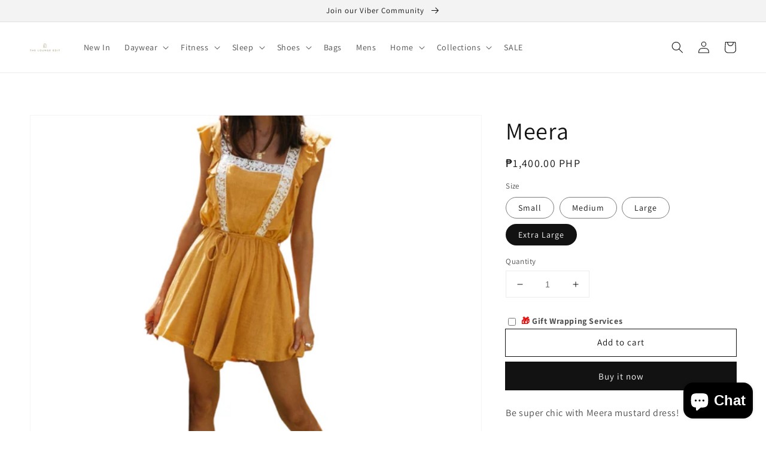

--- FILE ---
content_type: text/javascript
request_url: https://cdn.shopify.com/proxy/cc1380bd0c7585b821d1419056eba01be1f15d6d5c458a895aaf2f58ccfd14e8/d2bpaq1lm3qrzx.cloudfront.net/script.js?shop=lounge-edit.myshopify.com&sp-cache-control=cHVibGljLCBtYXgtYWdlPTkwMA
body_size: 230361
content:
/*! For license information please see script_react_new-222bebb7e390476918a5.js.LICENSE.txt */
!function(e){var t={};function n(r){if(t[r])return t[r].exports;var o=t[r]={i:r,l:!1,exports:{}};return e[r].call(o.exports,o,o.exports,n),o.l=!0,o.exports}n.m=e,n.c=t,n.d=function(e,t,r){n.o(e,t)||Object.defineProperty(e,t,{enumerable:!0,get:r})},n.r=function(e){"undefined"!==typeof Symbol&&Symbol.toStringTag&&Object.defineProperty(e,Symbol.toStringTag,{value:"Module"}),Object.defineProperty(e,"__esModule",{value:!0})},n.t=function(e,t){if(1&t&&(e=n(e)),8&t)return e;if(4&t&&"object"===typeof e&&e&&e.__esModule)return e;var r=Object.create(null);if(n.r(r),Object.defineProperty(r,"default",{enumerable:!0,value:e}),2&t&&"string"!=typeof e)for(var o in e)n.d(r,o,function(t){return e[t]}.bind(null,o));return r},n.n=function(e){var t=e&&e.__esModule?function(){return e.default}:function(){return e};return n.d(t,"a",t),t},n.o=function(e,t){return Object.prototype.hasOwnProperty.call(e,t)},n.p="https://cod-king-6a9766d9c49f.herokuapp.com/packs/",n(n.s=999)}({0:function(e,t,n){"use strict";e.exports=n(30)},103:function(e,t,n){"use strict";n.r(t),n.d(t,"createLightweightGraphQLClient",(function(){return d}));var r=n(13);function o(e,t){var n=Object.keys(e);if(Object.getOwnPropertySymbols){var r=Object.getOwnPropertySymbols(e);t&&(r=r.filter((function(t){return Object.getOwnPropertyDescriptor(e,t).enumerable}))),n.push.apply(n,r)}return n}function a(e){for(var t=1;t<arguments.length;t++){var n=null!=arguments[t]?arguments[t]:{};t%2?o(Object(n),!0).forEach((function(t){i(e,t,n[t])})):Object.getOwnPropertyDescriptors?Object.defineProperties(e,Object.getOwnPropertyDescriptors(n)):o(Object(n)).forEach((function(t){Object.defineProperty(e,t,Object.getOwnPropertyDescriptor(n,t))}))}return e}function i(e,t,n){return(t=function(e){var t=function(e,t){if("object"!=typeof e||!e)return e;var n=e[Symbol.toPrimitive];if(void 0!==n){var r=n.call(e,t||"default");if("object"!=typeof r)return r;throw new TypeError("@@toPrimitive must return a primitive value.")}return("string"===t?String:Number)(e)}(e,"string");return"symbol"==typeof t?t:t+""}(t))in e?Object.defineProperty(e,t,{value:n,enumerable:!0,configurable:!0,writable:!0}):e[t]=n,e}function l(e,t){return function(e){if(Array.isArray(e))return e}(e)||function(e,t){var n=null==e?null:"undefined"!=typeof Symbol&&e[Symbol.iterator]||e["@@iterator"];if(null!=n){var r,o,a,i,l=[],s=!0,c=!1;try{if(a=(n=n.call(e)).next,0===t){if(Object(n)!==n)return;s=!1}else for(;!(s=(r=a.call(n)).done)&&(l.push(r.value),l.length!==t);s=!0);}catch(e){c=!0,o=e}finally{try{if(!s&&null!=n.return&&(i=n.return(),Object(i)!==i))return}finally{if(c)throw o}}return l}}(e,t)||s(e,t)||function(){throw new TypeError("Invalid attempt to destructure non-iterable instance.\nIn order to be iterable, non-array objects must have a [Symbol.iterator]() method.")}()}function s(e,t){if(e){if("string"==typeof e)return c(e,t);var n={}.toString.call(e).slice(8,-1);return"Object"===n&&e.constructor&&(n=e.constructor.name),"Map"===n||"Set"===n?Array.from(e):"Arguments"===n||/^(?:Ui|I)nt(?:8|16|32)(?:Clamped)?Array$/.test(n)?c(e,t):void 0}}function c(e,t){(null==t||t>e.length)&&(t=e.length);for(var n=0,r=Array(t);n<t;n++)r[n]=e[n];return r}class u{constructor(e,t){this.endpoint=`https://${e}/api/2024-07/graphql.json`,this.headers={"X-Shopify-Storefront-Access-Token":t,"Content-Type":"application/json"},this.cache=new Map,this.cacheTimeout=3e5,this.pendingRequests=new Map,this.maxRetries=3,this.retryDelay=1e3}generateCacheKey(e){let t=arguments.length>1&&void 0!==arguments[1]?arguments[1]:{};return`${e}-${JSON.stringify(t)}`}isCacheValid(e){return Date.now()-e.timestamp<this.cacheTimeout}getCachedData(e){let t=arguments.length>1&&void 0!==arguments[1]?arguments[1]:{};const n=this.generateCacheKey(e,t),r=this.cache.get(n);return r&&this.isCacheValid(r)?r.data:(r&&this.cache.delete(n),null)}setCachedData(e){let t=arguments.length>1&&void 0!==arguments[1]?arguments[1]:{},n=arguments.length>2?arguments[2]:void 0;const r=this.generateCacheKey(e,t);this.cache.set(r,{data:n,timestamp:Date.now()})}clearCache(){this.cache.clear()}clearCacheForQuery(e){var t,n=function(e,t){var n="undefined"!=typeof Symbol&&e[Symbol.iterator]||e["@@iterator"];if(!n){if(Array.isArray(e)||(n=s(e))||t&&e&&"number"==typeof e.length){n&&(e=n);var r=0,o=function(){};return{s:o,n:function(){return r>=e.length?{done:!0}:{done:!1,value:e[r++]}},e:function(e){throw e},f:o}}throw new TypeError("Invalid attempt to iterate non-iterable instance.\nIn order to be iterable, non-array objects must have a [Symbol.iterator]() method.")}var a,i=!0,l=!1;return{s:function(){n=n.call(e)},n:function(){var e=n.next();return i=e.done,e},e:function(e){l=!0,a=e},f:function(){try{i||null==n.return||n.return()}finally{if(l)throw a}}}}(this.cache);try{for(n.s();!(t=n.n()).done;){const n=l(t.value,1)[0];n.includes(e)&&this.cache.delete(n)}}catch(r){n.e(r)}finally{n.f()}}async retryRequest(e){let t=arguments.length>1&&void 0!==arguments[1]?arguments[1]:0;try{return await e()}catch(n){if(t<this.maxRetries&&this.isRetryableError(n)){const n=this.retryDelay*Math.pow(2,t);return await new Promise((e=>setTimeout(e,n))),this.retryRequest(e,t+1)}throw n}}isRetryableError(e){return!("TypeError"!==e.name||!e.message.includes("fetch"))||(e.status>=500&&e.status<600||429===e.status)}handleGraphQLError(e,t,n){if(e.errors&&e.errors.length>0){const o=new Error("GraphQL Error");throw o.name="GraphQLError",o.errors=e.errors,o.query=t,o.variables=n,o.userMessage=this.getUserFriendlyMessage(e.errors),Object(r.sendErrorToAPI)(o,"LightweightGraphQLClient.handleGraphQLError"),o}}getUserFriendlyMessage(e){return e.map((e=>e.message.includes("Storefront access token")?"Authentication failed. Please check your store configuration.":e.message.includes("cart")?"Cart operation failed. Please try again.":e.message.includes("customer")?"Customer operation failed. Please check your information.":e.message)).join("; ")}async mutate(e){let t=arguments.length>1&&void 0!==arguments[1]?arguments[1]:{},n=arguments.length>2&&void 0!==arguments[2]?arguments[2]:{};const o=n.skipCache,a=void 0!==o&&o,i=n.clearCacheAfter,l=void 0!==i&&i,s=n.cacheTimeout;void 0===s&&this.cacheTimeout;if(!a){const n=this.getCachedData(e,t);if(n)return{data:n}}const c=this.generateCacheKey(e,t);if(this.pendingRequests.has(c))return this.pendingRequests.get(c);const u=this.retryRequest((async()=>{try{const n=await fetch(this.endpoint,{method:"POST",headers:this.headers,body:JSON.stringify({query:e,variables:t})});if(!n.ok){const e=new Error(`HTTP ${n.status}: ${n.statusText}`);throw e.status=n.status,e.statusText=n.statusText,Object(r.sendErrorToAPI)(e,"LightweightGraphQLClient.fetch"),e}const o=await n.json();return this.handleGraphQLError(o,e,t),o.data&&!a&&this.setCachedData(e,t,o.data),l&&this.clearCache(),o}catch(n){throw Object(r.sendErrorToAPI)(n,"LightweightGraphQLClient.mutate"),n}}));this.pendingRequests.set(c,u);try{return await u}finally{this.pendingRequests.delete(c)}}async query(e){let t=arguments.length>1&&void 0!==arguments[1]?arguments[1]:{},n=arguments.length>2&&void 0!==arguments[2]?arguments[2]:{};return this.mutate(e,t,a({skipCache:!1,clearCacheAfter:!1},n))}async mutateWithCacheClear(e){let t=arguments.length>1&&void 0!==arguments[1]?arguments[1]:{},n=arguments.length>2&&void 0!==arguments[2]?arguments[2]:{};return this.mutate(e,t,a({skipCache:!0,clearCacheAfter:!0},n))}getCacheStats(){return{size:this.cache.size,keys:Array.from(this.cache.keys()),pendingRequests:this.pendingRequests.size}}setCacheTimeout(e){this.cacheTimeout=e}setRetryConfig(e,t){this.maxRetries=e,this.retryDelay=t}}const d=(e,t)=>new u(e,t);t.default=u},105:function(e,t,n){"use strict";n.d(t,"a",(function(){return i}));var r=n(0),o=n.n(r),a=function(e){return"object"===typeof e&&null!==e},i=function(e){var t=e.value,n=void 0===t?"":t,r=e.numInputs,i=void 0===r?4:r,l=e.onChange,s=e.onPaste,c=e.renderInput,u=e.shouldAutoFocus,d=void 0!==u&&u,p=e.inputType,f=void 0===p?"text":p,m=e.renderSeparator,g=e.placeholder,h=e.containerStyle,y=e.inputStyle,b=e.skipDefaultStyles,v=void 0!==b&&b,A=o.a.useState(0),x=A[0],C=A[1],w=o.a.useRef([]),S=function(){return n?n.toString().split(""):[]},E="number"===f||"tel"===f;o.a.useEffect((function(){w.current=w.current.slice(0,i)}),[i]),o.a.useEffect((function(){var e;d&&(null===(e=w.current[0])||void 0===e||e.focus())}),[d]);var k=function(){if("string"===typeof g){if(g.length===i)return g;g.length>0&&console.error("Length of the placeholder should be equal to the number of inputs.")}},O=function(e){return(E?!isNaN(Number(e)):"string"===typeof e)&&1===e.trim().length},j=function(e){var t=e.target.value;O(t)&&(D(t),T(x+1))},P=function(e){var t=e.nativeEvent,n=e.target.value;if(!O(n)){if(n.length===i)n.split("").some((function(e){return!O(e)}))||(_(n.split("")),T(i-1));null===t.data&&"deleteContentBackward"===t.inputType&&(e.preventDefault(),D(""),T(x-1)),e.target.value=""}},B=function(){C(x-1)},I=function(e){var t=S();[e.code,e.key].includes("Backspace")?(e.preventDefault(),D(""),T(x-1)):"Delete"===e.code?(e.preventDefault(),D("")):"ArrowLeft"===e.code?(e.preventDefault(),T(x-1)):"ArrowRight"===e.code||e.key===t[x]?(e.preventDefault(),T(x+1)):"Spacebar"!==e.code&&"Space"!==e.code&&"ArrowUp"!==e.code&&"ArrowDown"!==e.code||e.preventDefault()},T=function(e){var t,n,r=Math.max(Math.min(i-1,e),0);w.current[r]&&(null===(t=w.current[r])||void 0===t||t.focus(),null===(n=w.current[r])||void 0===n||n.select(),C(r))},D=function(e){var t=S();t[x]=e[0],_(t)},_=function(e){var t=e.join("");l(t)},M=function(e){var t;e.preventDefault();var n=S(),r=x,o=e.clipboardData.getData("text/plain").slice(0,i-x).split("");if(!E||!o.some((function(e){return isNaN(Number(e))}))){for(var a=0;a<i;++a)a>=x&&o.length>0&&(n[a]=null!==(t=o.shift())&&void 0!==t?t:"",r++);T(r),_(n)}};return o.a.createElement("div",{style:Object.assign({display:"flex",alignItems:"center"},a(h)&&h),className:"string"===typeof h?h:void 0,onPaste:s},Array.from({length:i},(function(e,t){return t})).map((function(e){var t,n,r;return o.a.createElement(o.a.Fragment,{key:e},c({value:null!==(t=S()[e])&&void 0!==t?t:"",placeholder:null!==(r=null===(n=k())||void 0===n?void 0:n[e])&&void 0!==r?r:void 0,ref:function(t){return w.current[e]=t},onChange:j,onFocus:function(t){return function(e){return function(t){C(t),e.target.select()}}(t)(e)},onBlur:B,onKeyDown:I,onPaste:M,autoComplete:"off","aria-label":"Please enter OTP character ".concat(e+1),style:Object.assign(v?{}:{width:"1em",textAlign:"center"},a(y)?y:{}),className:"string"===typeof y?y:void 0,type:f,inputMode:E?"numeric":"text",onInput:P},e),e<i-1&&("function"===typeof m?m(e):m))})))}},11:function(e,t,n){"use strict";n.r(t),n.d(t,"fetchSettings",(function(){return m})),n.d(t,"fetchMachineDetails",(function(){return g})),n.d(t,"getCartAttributes",(function(){return h})),n.d(t,"sendOtpRequest",(function(){return y})),n.d(t,"verifyOtpRequest",(function(){return b})),n.d(t,"manageBuyNowSkipButton",(function(){return v})),n.d(t,"addCartAttribute",(function(){return A})),n.d(t,"executePost",(function(){return x})),n.d(t,"createDiscountCode",(function(){return C})),n.d(t,"getCart",(function(){return k})),n.d(t,"clearCart",(function(){return O})),n.d(t,"updateShippingAddresses",(function(){return j})),n.d(t,"fetchZipDetails",(function(){return P})),n.d(t,"createCustomerLogin",(function(){return B})),n.d(t,"callPartialRuleSets",(function(){return I})),n.d(t,"createPartialCart",(function(){return T})),n.d(t,"getAddressCount",(function(){return D})),n.d(t,"updateCartDetails",(function(){return _})),n.d(t,"updateCartIfNeeded",(function(){return M})),n.d(t,"postErrorPayload",(function(){return L}));var r=n(32),o=n.n(r),a=n(28),i=n(13),l=n(2),s=n(173),c=n(37);function u(e,t){var n=Object.keys(e);if(Object.getOwnPropertySymbols){var r=Object.getOwnPropertySymbols(e);t&&(r=r.filter((function(t){return Object.getOwnPropertyDescriptor(e,t).enumerable}))),n.push.apply(n,r)}return n}function d(e){for(var t=1;t<arguments.length;t++){var n=null!=arguments[t]?arguments[t]:{};t%2?u(Object(n),!0).forEach((function(t){p(e,t,n[t])})):Object.getOwnPropertyDescriptors?Object.defineProperties(e,Object.getOwnPropertyDescriptors(n)):u(Object(n)).forEach((function(t){Object.defineProperty(e,t,Object.getOwnPropertyDescriptor(n,t))}))}return e}function p(e,t,n){return(t=function(e){var t=function(e,t){if("object"!=typeof e||!e)return e;var n=e[Symbol.toPrimitive];if(void 0!==n){var r=n.call(e,t||"default");if("object"!=typeof r)return r;throw new TypeError("@@toPrimitive must return a primitive value.")}return("string"===t?String:Number)(e)}(e,"string");return"symbol"==typeof t?t:t+""}(t))in e?Object.defineProperty(e,t,{value:n,enumerable:!0,configurable:!0,writable:!0}):e[t]=n,e}let f=null;const m=async()=>{try{return await o.a.get(`https://cod-king-6a9766d9c49f.herokuapp.com/script/lightweight_settings?domain=${window.Shopify.shop}`)}catch(e){throw console.error("Error fetching settings:",e),Object(i.sendErrorToAPI)(e,"fetchSettings","error",{operation:"fetchSettings",domain:window.Shopify.shop}),e}},g=async()=>{try{const e=Object(l.getSessionValue)("machineDetails");if(e)return Object(l.debugLog)("Machine details found in session",e),e;Object(l.debugLog)("Machine details not found in session, fetching from API");const t=await o.a.get("https://ipapi.co/json/");return Object(l.setSessionValue)("machineDetails",t),Object(l.debugLog)("Machine details saved to session",t),t}catch(e){console.error("Error fetching machine details from API:",e);try{Object(l.debugLog)("API failed, attempting browser fallback");const e=await Object(l.getMachineDetailsFromBrowser)();if(e)return Object(l.setSessionValue)("machineDetails",e),Object(l.debugLog)("Machine details from browser fallback saved to session",e),e}catch(t){console.error("Browser fallback also failed:",t)}throw Object(i.sendErrorToAPI)(e,"fetchMachineDetails","error",{operation:"fetchMachineDetails",shop:window.Shopify.shop,fallbackAttempted:!0}),e}},h=async()=>{try{return await o.a.get(`${window.Shopify.routes.root}cart.js`)}catch(e){throw console.error("Error fetching cart attributes:",e),Object(i.sendErrorToAPI)(e,"getCartAttributes","error",{operation:"getCartAttributes",shop:window.Shopify.shop}),e}},y=async e=>{let t=e.countryCode,n=e.phoneNumber,r=(e.countryCallingCode,e.ipAddress),a=e.deviceId,s=e.mode,c=void 0===s?"SMS":s,u=e.device_type,d=e.cartDetails;try{const e=Object(l.simplifyCartItems)(d);return await o.a.post("https://cod-king-6a9766d9c49f.herokuapp.com/order_confirmations/pre_order_otp",{country_code:t,phone:n,ip_address:r,device_id:a,shop:window.Shopify.shop,mode:c,device_type:u,cart_details:e})}catch(p){throw console.error("Error sending OTP:",p),Object(i.sendErrorToAPI)(p,"sendOtpRequest","error",{operation:"sendOtpRequest",mode:c,phoneNumber:n?n.substring(0,3)+"****":null,countryCode:t,shop:window.Shopify.shop}),p}},b=e=>{let t=e.countryCode,n=(e.countryCallingCode,e.phoneNumber),r=e.ipAddress,o=e.deviceId,a=e.otp,s=e.mode,u=e.widgetState;return fetch("https://cod-king-6a9766d9c49f.herokuapp.com/order_confirmations/pre_order_otp_verify",{method:"POST",headers:{"Content-Type":"application/json"},body:JSON.stringify({country_code:t,phone:n,ip_address:r,device_id:o,shop:window.Shopify.shop,otp:a,mode:s})}).then((e=>e.json())).then((e=>{if(f=e,Object(l.setSessionValue)("preOrderOtpResponse",f),!e.verification){u.setIsLoading(!1),u.setError(l.FAILED_TO_VERIFY_OTP);const c=new Error("OTP verification failed");return c.payload={request:{country_code:t,phone:n,ip_address:r,device_id:o,shop:window.Shopify.shop,otp:a,mode:s},response:e},Object(i.sendErrorToAPI)(c,"verifyOtpRequest","error",{operation:"verifyOtpRequest",request:{country_code:t,phone:n?n.substring(0,3)+"****":null,ip_address:r,device_id:o,shop:window.Shopify.shop,otp:a?a.substring(0,2)+"****":null,mode:s},response:e}),Promise.reject(c)}{const t=Object(l.getSessionValue)("settingSession");if(e.verification)return null!==t&&void 0!==t&&t.isNewDesignEnabled?Object(c.addCartStoreAttribute)(n,e.verification,u):A(n,e.verification,u)}})).catch((e=>{throw console.error("Error verifying OTP:",e),u.setIsLoading(!1),u.setError(l.FAILED_TO_VERIFY_OTP),u.setShowServerErrorText(!0),e.payload={request:{country_code:t,phone:n,ip_address:r,device_id:o,shop:window.Shopify.shop,otp:a,mode:s},response:null},Object(i.sendErrorToAPI)(e,"verifyOtpRequest","error",{operation:"verifyOtpRequest",request:{country_code:t,phone:n?n.substring(0,3)+"****":null,ip_address:r,device_id:o,shop:window.Shopify.shop,otp:a?a.substring(0,2)+"****":null,mode:s},response:null}),e}))},v=()=>{if(a.IS_BUY_NOW_BUTTON){let t=null,n=1;const r=new URLSearchParams(window.location.search).get("variant");if(r&&(t=parseInt(r,10),Object(l.debugLog)("Variant ID found from URL:",t)),!t){const e=document.querySelector("input.product-variant-id");e&&e.value&&(t=e.value,Object(l.debugLog)("Variant ID found from hidden input:",t))}if(!t){const n=document.querySelector("shopify-accelerated-checkout");if(n){const r=n.getAttribute("variant-params");if(r)try{const e=JSON.parse(r);e&&e.length>0&&e[0].id&&(t=e[0].id,Object(l.debugLog)("Variant ID found from shopify-accelerated-checkout:",t))}catch(e){console.error("Error parsing variant-params JSON:",e)}}}if(!t){const e=document.querySelector('[name="id"]');e&&e.value&&(t=e.value,Object(l.debugLog)("Variant ID found from variant selector:",t))}const o=document.querySelector('[name="quantity"]');o&&o.value?(n=parseInt(o.value,10)||1,Object(l.debugLog)("Quantity found:",n)):Object(l.debugLog)("Quantity input not found, defaulting to 1"),t?Object(l.debugLog)("Final Variant ID:",t,"Quantity:",n):console.error("No variant ID found by any logic."),O().then((()=>{let e={items:[{id:t,quantity:n}]};return fetch(window.Shopify.routes.root+"cart/add.js",{method:"POST",headers:{"Content-Type":"application/json"},body:JSON.stringify(e)})})).then((e=>{if(!e.ok)throw new Error(`HTTP error! status: ${e.status}`);return e.json()})).then((e=>{setTimeout((()=>{window.location.href="/checkout"}),100)})).catch((e=>{console.error("Error:",e),Object(i.sendErrorToAPI)(e,"manageBuyNowSkipButton","error",{operation:"manageBuyNowSkipButton",isBuyNowButton:a.IS_BUY_NOW_BUTTON})}))}},A=(e,t,n)=>{const r={_otpVerifiedPhoneNumber:e,_codkSessionId:Object(l.getMachineId)()};return x({attributes:r}).then((e=>{if(e.ok)return e.json();throw new Error("Error adding cart attribute")})).then((r=>(Object(l.debugLog)("Cart attribute added..Adding line attribute"),w(e,t,r,n)))).catch((e=>{Object(l.debugLog)("Error adding cart attribute:",e)}))},x=e=>fetch(`${window.Shopify.routes.root}cart/update.js`,{method:"POST",headers:{"Content-Type":"application/json","X-Requested-With":"XMLHttpRequest"},body:JSON.stringify(e)}).then((e=>{if(!e.ok){const t=new Error(`Error updating cart: ${e.statusText}`);throw Object(i.sendErrorToAPI)(t,"executePost.updateCart","error",{operation:"executePost.updateCart",status:e.status,statusText:e.statusText}),t}return e})).catch((t=>{throw console.error("Error updating cart:",t),Object(i.sendErrorToAPI)(t,"executePost.updateCart","error",{operation:"executePost.updateCart",data:e?Object.keys(e):null}),t})),C=async e=>{let t=e.shopifyDomain,n=e.title,r=e.discountValue,a=e.type,s=void 0===a?"amount":a;try{var c,u;const e=`https://cod-king-6a9766d9c49f.herokuapp.com/order_confirmations/create_discount_code?${new URLSearchParams({shopifyDomain:t||(null===(c=window.Shopify)||void 0===c?void 0:c.shop),title:n||"Flash Sale",discountValue:String(r),type:s}).toString()}`,a=await o.a.get(e);if(null!==(u=a.data)&&void 0!==u&&u.error){if(console.error("API returned error:",a.data.error),a.data.error.includes("created but code not returned"))return console.warn("Discount was created but code not returned from API"),d(d({},a),{},{data:d(d({},a.data),{},{error:a.data.error,discountCreated:!0})});throw new Error(a.data.error||"Failed to create discount code")}return Object(l.debugLog)("Discount code created:",a.data),a}catch(m){var p,f;if(null!==(p=m.response)&&void 0!==p&&null!==(f=p.data)&&void 0!==f&&f.error){const e=m.response.data.error;if(e.includes("created but code not returned"))return console.warn("Discount was created but code not returned from API (500 error)"),{data:{error:e,discountCreated:!0}}}throw console.error("Error creating discount code:",m),Object(i.sendErrorToAPI)(m,"createDiscountCode","error",{operation:"createDiscountCode",shopifyDomain:t,title:n,discountValue:r,type:s}),m}},w=async(e,t,n,r)=>{var o,a;Object(l.getSessionValue)("settingSession").preIsLoginEnabled;const s=r.setStep,c=r.setIsLoading,u=r.setError,p={line:n.items.findIndex((e=>e.variant_id||e.id))+1,quantity:null===(o=n.items[0])||void 0===o?void 0:o.quantity,properties:d(d({},null===(a=n.items[0])||void 0===a?void 0:a.properties),{},{_otpVerifiedPhoneNumber:e,_codkSessionId:Object(l.getMachineId)()})};try{c(!0);const t=await fetch(`${window.Shopify.routes.root}cart/change.js`,{method:"POST",headers:{"Content-Type":"application/json"},body:JSON.stringify(p)});if(!t.ok){const e=await t.json();return u("Failed to update cart line attribute",e),Object(i.sendErrorToAPI)(new Error((null===e||void 0===e?void 0:e.message)||"Failed to update cart line attribute"),"addLineAttribute.change","error",{operation:"addLineAttribute.change",response:e}),{success:!1,error:e.message||"Unknown error"}}const n=await t.json();Object(l.debugLog)("Line attribute added..",n);const r={otpVerifiedPhoneNumber:e,isOTPVerified:!0};await Object(l.setSessionValue)("verifiedNumberData",r);return s(await Object(l.getCurrentStep)()),c(!1),{success:!0,data:n}}catch(f){return console.error("Error adding line attribute:",f),u("Network error while adding line attribute",f),c(!1),Object(i.sendErrorToAPI)(f,"addLineAttribute.change","error",{operation:"addLineAttribute.change",networkError:!0}),{success:!1,error:"Network error. Please try again."}}};let S=0,E=0;async function k(){let e=arguments.length>0&&void 0!==arguments[0]&&arguments[0],t=arguments.length>1&&void 0!==arguments[1]?arguments[1]:0;const n="shopify_cart";if(!e){const r=Object(l.getSessionValue)(n);return r?(S++,Object(l.debugLog)(`\ud83d\udce6 [getCart] Using cached cart (Total cache hits: ${S}),${e}`),r):await k(!0,t)}try{E++,Object(l.debugLog)(`\ud83d\uded2 [getCart] Calling Shopify cart.js (Attempt ${t+1}, Total API calls: ${E})${e}`);const r=await fetch(`${window.Shopify.routes.root}cart.js`,{method:"GET",headers:{"Content-Type":"application/json"}});if(!r.ok){throw new Error(`Fetch failed with status ${r.status}`)}const o=await r.json(),a=Object(l.getSessionValue)(n);return M(o,a),Object(l.setSessionValue)(n,o),o}catch(r){return console.error(`getCart(init=${e}) attempt ${t+1} failed:`,r),t+1<5?await k(!0,t+1):(console.warn("getCart failed after max retries"),null)}}async function O(){return Object(l.debugLog)("clear cart called"),fetch(window.Shopify.routes.root+"cart/clear.js",{method:"POST",headers:{"Content-Type":"application/json"}}).then((e=>{if(!e.ok){const t=new Error("Error clearing the cart");throw Object(i.sendErrorToAPI)(t,"clearCart","error",{operation:"clearCart",status:e.status,statusText:e.statusText}),t}return e.json()})).then((e=>{Object(s.syncSessionWithCart)()})).catch((e=>{console.error("Error:",e),Object(i.sendErrorToAPI)(e,"clearCart","error",{operation:"clearCart",networkError:!0})}))}const j=async e=>{let t=e.phone,n=e.email,r=e.shippingAddresses;try{return(await o.a.post("https://cod-king-6a9766d9c49f.herokuapp.com/order_confirmations/post_shipping_address",{phone:t,email:n,shippingAdrress:r},{headers:{"Content-Type":"application/json"}})).data}catch(a){throw console.error("Error sending shipping addresses:",a),Object(i.sendErrorToAPI)(a,"updateShippingAddresses","error",{operation:"updateShippingAddresses",phone:t?t.substring(0,3)+"****":null,shop:window.Shopify.shop}),a}},P=async e=>{let t=e.zip,n=e.country_code;try{return(await o.a.get("https://cod-king-6a9766d9c49f.herokuapp.com/order_confirmations/zip_details",{params:{zip:t,country_code:n}})).data}catch(r){throw console.error("Error fetching zip details:",r),Object(i.sendErrorToAPI)(r,"fetchZipDetails","error",{operation:"fetchZipDetails",zip:t?t.substring(0,2)+"****":null,country_code:n}),r}},B=async e=>{let t=e.shopifyCustomerId,n=e.email,r=e.password,a=e.phone,s=e.shopifyDomain;try{const e=await o.a.post("https://cod-king-6a9766d9c49f.herokuapp.com/order_confirmations/create_customer_login",{shopifyCustomerId:t,email:n,password:r,phone:a,shopifyDomain:s},{headers:{"Content-Type":"application/json"}});if(200===e.status)return Object(l.debugLog)("Customer login created successfully:",e.data),e.data;{console.error("Failed to create customer login:",e.data);const t=new Error("Error creating customer login.");throw Object(i.sendErrorToAPI)(t,"createCustomerLogin","error",{operation:"createCustomerLogin",response:e.data}),t}}catch(c){throw console.error("Error creating customer login:",c),Object(i.sendErrorToAPI)(c,"createCustomerLogin","error",{operation:"createCustomerLogin",networkError:!0}),c}},I=async e=>{let t=e.productId,n=e.shopifyDomain;try{const e=await o.a.get("https://cod-king-6a9766d9c49f.herokuapp.com/order_confirmations/partial_rule_sets",{params:{shopifyDomain:n,productId:t},headers:{"Content-Type":"application/json"}});if(200===e.status)return Object(l.debugLog)("Partial Rule Sets fetched successfully:",e.data),e.data;{console.error("Failed to fetch Partial Rule Sets:",e.data);const t=new Error("Error fetching Partial Rule Sets.");throw Object(i.sendErrorToAPI)(t,"callPartialRuleSets","error",{operation:"callPartialRuleSets",response:e.data}),t}}catch(r){throw console.error("Error fetching Partial Rule Sets:",r),Object(i.sendErrorToAPI)(r,"callPartialRuleSets","error",{operation:"callPartialRuleSets",productId:t,shopifyDomain:n}),r}},T=async function(e,t){let n=arguments.length>2&&void 0!==arguments[2]?arguments[2]:"";const r="https://cod-king-6a9766d9c49f.herokuapp.com/order_confirmations/partial_cart",a={"Content-Type":"application/json"},s={_codkSessionId:Object(l.getMachineId)(),shopifyDomain:e,cartRuleId:t,inputCart:n};try{Object(l.debugLog)("Making API call to:",r);const e=await o.a.post(r,s,{headers:a});Object(l.debugLog)(" createPartialCart API Response:",e.data);return{success:!0,data:e.data.response}}catch(c){return console.error("Error in fetchPartialCart API call:",c),Object(i.sendErrorToAPI)(c,"createPartialCart","error",{operation:"createPartialCart",productId:productId,shopifyDomain:e}),{success:!1,error:c.message}}},D=async(e,t)=>{const n={"Content-Type":"application/json"},r={phone:e,shopifyDomain:t};try{const e=await o.a.get("https://cod-king-6a9766d9c49f.herokuapp.com/order_confirmations/shipping_address_count",{params:r,headers:n});return Object(l.debugLog)("getAddressCount API Response:",e.data),{success:!0,data:e.data}}catch(a){return console.error("Error in getAddressCount API call:",a),Object(i.sendErrorToAPI)(a,"getAddressCount","error",{operation:"getAddressCount",shop:window.Shopify.shop}),{success:!1,error:a.message}}},_=async e=>{let t=e.device_id,n=e.shop,r=e.device_type,a=e.cart_details;const s="https://cod-king-6a9766d9c49f.herokuapp.com/order_confirmations/update_cart_details",c={"Content-Type":"application/json"},u={device_id:t,shop:n,device_type:r,cart_details:Object(l.simplifyCartItems)(a)};try{Object(l.debugLog)("\ud83d\udce4 Calling updateCartDetails API:",s),Object(l.debugLog)("\u27a1\ufe0f Payload:",u);const e=await o.a.post(s,u,{headers:c});Object(l.debugLog)("\u2705 updateCartDetails API Response:",e.data);return{success:!0,data:e.data.response}}catch(p){var d;return console.error("\u274c Error in updateCartDetails API call:",p),Object(i.sendErrorToAPI)(p,"updateCartDetails","error",{operation:"updateCartDetails",shop:window.Shopify.shop}),{success:!1,error:(null===p||void 0===p||null===(d=p.response)||void 0===d?void 0:d.data)||p.message}}},M=async(e,t)=>{const n=Object(l.getSessionValue)("verifiedNumberData"),r=await Object(l.hashJsonObject)(e),o=await Object(l.hashJsonObject)(t),a=Object(l.getSessionValue)("settingSession");Object(l.debugLog)("cartHash",r),Object(l.debugLog)("cachedHash",o),(null!==n&&void 0!==n&&n.otpVerifiedPhoneNumber||null!==a&&void 0!==a&&a.partialPaymentEnabled)&&r!=o&&(null===e||void 0===e?void 0:e.items.length)>0&&_({device_id:Object(l.getMachineId)(),shop:window.Shopify.shop,device_type:Object(l.getDeviceType)(),cart_details:null===e||void 0===e?void 0:e.items}).catch((e=>{console.warn("Non-blocking updateCartDetails failed:",e)}))},L=async e=>{try{Object(l.debugLog)("\ud83d\udce4 Calling postErrorPayload API:",e);const t=await o.a.post("https://cod-king-6a9766d9c49f.herokuapp.com/order_confirmations/post_error_payload",{payload:e},{headers:{"Content-Type":"application/json"}});return 200===t.status?(Object(l.debugLog)("\u2705 postErrorPayload API successful:",t.data),{success:!0,data:t.data}):(console.error("\u274c postErrorPayload API failed:",t.data),{success:!1,error:t.data})}catch(n){var t;return console.error("\u274c Error in postErrorPayload API call:",n),{success:!1,error:(null===n||void 0===n||null===(t=n.response)||void 0===t?void 0:t.data)||n.message}}}},113:function(e,t,n){"use strict";n.r(t),n.d(t,"shinyBackboneEffect",(function(){return o})),n.d(t,"shinyBackboneEffectWithColor",(function(){return a})),n.d(t,"shinyBadgeEffectWithColor",(function(){return i}));var r=n(3);const o=r.c`
  position: relative;
  overflow: hidden;

  /* Dramatic backbone shimmer effect */
  background: linear-gradient(
    90deg,
    currentColor 0%,
    currentColor 20%,
    #ffffff 40%,
    #ffffff 60%,
    currentColor 80%,
    currentColor 100%
  );
  background-size: 300% 100%;
  animation: backboneShine 1.5s linear infinite;

  /* Bright metallic shine overlay */
  &::before {
    content: "";
    position: absolute;
    top: 0;
    left: 0;
    right: 0;
    bottom: 0;
    background: linear-gradient(
      135deg,
      transparent 0%,
      transparent 30%,
      rgba(255, 255, 255, 0.9) 45%,
      rgba(255, 255, 255, 1) 50%,
      rgba(255, 255, 255, 0.9) 55%,
      transparent 70%,
      transparent 100%
    );
    border-radius: inherit;
    animation: diagonalShine 2s ease-in-out infinite;
    pointer-events: none;
  }

  /* Extra glow effect */
  &::after {
    content: "";
    position: absolute;
    top: -2px;
    left: 0;
    right: 0;
    bottom: 0;
    background: linear-gradient(
      to right,
      transparent 0%,
      rgba(255, 255, 255, 0.6) 50%,
      transparent 100%
    );
    border-radius: inherit;
    animation: topGlow 2.5s ease-in-out infinite alternate;
    pointer-events: none;
  }

  @keyframes backboneShine {
    0% {
      background-position: -300% 0;
    }
    100% {
      background-position: 300% 0;
    }
  }

  @keyframes diagonalShine {
    0% {
      transform: translateX(-100%) skewX(-15deg);
      opacity: 0;
    }
    50% {
      opacity: 1;
    }
    100% {
      transform: translateX(100%) skewX(-15deg);
      opacity: 0;
    }
  }

  @keyframes topGlow {
    0% {
      opacity: 0.3;
      transform: scaleX(0.8);
    }
    100% {
      opacity: 0.8;
      transform: scaleX(1.2);
    }
  }
`,a=function(){let e=arguments.length>0&&void 0!==arguments[0]?arguments[0]:"#a5a0a0";return r.c`
  position: relative;
  overflow: hidden;

  /* Dramatic backbone shimmer effect */
  background: linear-gradient(
    90deg,
    ${e} 0%,
    ${e} 20%,
    #ffffff 40%,
    #ffffff 60%,
    ${e} 80%,
    ${e} 100%
  );
  background-size: 300% 100%;
  animation: backboneShine 1.5s linear infinite;

  /* Bright metallic shine overlay */
  &::before {
    content: "";
    position: absolute;
    top: 0;
    left: 0;
    right: 0;
    bottom: 0;
    background: linear-gradient(
      135deg,
      transparent 0%,
      transparent 30%,
      rgba(255, 255, 255, 0.9) 45%,
      rgba(255, 255, 255, 1) 50%,
      rgba(255, 255, 255, 0.9) 55%,
      transparent 70%,
      transparent 100%
    );
    border-radius: inherit;
    animation: diagonalShine 2s ease-in-out infinite;
    pointer-events: none;
  }

  /* Extra glow effect */
  &::after {
    content: "";
    position: absolute;
    top: -2px;
    left: 0;
    right: 0;
    bottom: 0;
    background: linear-gradient(
      to right,
      transparent 0%,
      rgba(255, 255, 255, 0.6) 50%,
      transparent 100%
    );
    border-radius: inherit;
    animation: topGlow 2.5s ease-in-out infinite alternate;
    pointer-events: none;
  }

  @keyframes backboneShine {
    0% {
      background-position: -300% 0;
    }
    100% {
      background-position: 300% 0;
    }
  }

  @keyframes diagonalShine {
    0% {
      transform: translateX(-100%) skewX(-15deg);
      opacity: 0;
    }
    50% {
      opacity: 1;
    }
    100% {
      transform: translateX(100%) skewX(-15deg);
      opacity: 0;
    }
  }

  @keyframes topGlow {
    0% {
      opacity: 0.3;
      transform: scaleX(0.8);
    }
    100% {
      opacity: 0.8;
      transform: scaleX(1.2);
    }
  }
`},i=function(){let e=arguments.length>0&&void 0!==arguments[0]?arguments[0]:"#d1fae5";return r.c`
  position: relative;
  overflow: hidden;
  background-color: ${e};
  color: inherit;

  /* Subtle shimmer background (barely visible) */
  background-image: linear-gradient(
    90deg,
    ${e},
    ${e},
    #ffffff33,
    ${e}
  );
  background-size: 200% 100%;
  animation: badgeShine 2.5s linear infinite;

  &::before {
    content: "";
    position: absolute;
    top: 0;
    left: -50%;
    height: 100%;
    width: 200%;
    background: linear-gradient(
      120deg,
      transparent 0%,
      rgba(255, 255, 255, 0.35) 50%,
      transparent 100%
    );
    animation: badgeGlint 3s ease-in-out infinite;
    pointer-events: none;
  }

  @keyframes badgeShine {
    0% {
      background-position: 200% 0;
    }
    100% {
      background-position: -200% 0;
    }
  }

  @keyframes badgeGlint {
    0% {
      transform: translateX(-100%) skewX(-10deg);
      opacity: 0;
    }
    50% {
      opacity: 0.3;
    }
    100% {
      transform: translateX(100%) skewX(-10deg);
      opacity: 0;
    }
  }
`}},115:function(e,t,n){"use strict";n.r(t);n(0);t.default=[{name:"Afghanistan",label:"+93",value:"AF"},{name:"Aland Islands",label:"+358",value:"AX"},{name:"Albania",label:"+355",value:"AL"},{name:"Algeria",label:"+213",value:"DZ"},{name:"AmericanSamoa",label:"+1684",value:"AS"},{name:"Andorra",label:"+376",value:"AD"},{name:"Angola",label:"+244",value:"AO"},{name:"Anguilla",label:"+1264",value:"AI"},{name:"Antarctica",label:"+672",value:"AQ"},{name:"Antigua and Barbuda",label:"+1268",value:"AG"},{name:"Argentina",label:"+54",value:"AR"},{name:"Armenia",label:"+374",value:"AM"},{name:"Aruba",label:"+297",value:"AW"},{name:"Australia",label:"+61",value:"AU"},{name:"Austria",label:"+43",value:"AT"},{name:"Azerbaijan",label:"+994",value:"AZ"},{name:"Bahamas",label:"+1242",value:"BS"},{name:"Bahrain",label:"+973",value:"BH"},{name:"Bangladesh",label:"+880",value:"BD"},{name:"Barbados",label:"+1246",value:"BB"},{name:"Belarus",label:"+375",value:"BY"},{name:"Belgium",label:"+32",value:"BE"},{name:"Belize",label:"+501",value:"BZ"},{name:"Benin",label:"+229",value:"BJ"},{name:"Bermuda",label:"+1441",value:"BM"},{name:"Bhutan",label:"+975",value:"BT"},{name:"Bolivia, Plurinational State of",label:"+591",value:"BO"},{name:"Bosnia and Herzegovina",label:"+387",value:"BA"},{name:"Botswana",label:"+267",value:"BW"},{name:"Brazil",label:"+55",value:"BR"},{name:"British Indian Ocean Territory",label:"+246",value:"IO"},{name:"Brunei Darussalam",label:"+673",value:"BN"},{name:"Bulgaria",label:"+359",value:"BG"},{name:"Burkina Faso",label:"+226",value:"BF"},{name:"Burundi",label:"+257",value:"BI"},{name:"Cambodia",label:"+855",value:"KH"},{name:"Cameroon",label:"+237",value:"CM"},{name:"Canada",label:"+1",value:"CA"},{name:"Cape Verde",label:"+238",value:"CV"},{name:"Cayman Islands",label:"+ 345",value:"KY"},{name:"Central African Republic",label:"+236",value:"CF"},{name:"Chad",label:"+235",value:"TD"},{name:"Chile",label:"+56",value:"CL"},{name:"China",label:"+86",value:"CN"},{name:"Christmas Island",label:"+61",value:"CX"},{name:"Cocos (Keeling) Islands",label:"+61",value:"CC"},{name:"Colombia",label:"+57",value:"CO"},{name:"Comoros",label:"+269",value:"KM"},{name:"Congo",label:"+242",value:"CG"},{name:"Congo, The Democratic Republic of the Congo",label:"+243",value:"CD"},{name:"Cook Islands",label:"+682",value:"CK"},{name:"Costa Rica",label:"+506",value:"CR"},{name:"Cote d'Ivoire",label:"+225",value:"CI"},{name:"Croatia",label:"+385",value:"HR"},{name:"Cuba",label:"+53",value:"CU"},{name:"Cyprus",label:"+357",value:"CY"},{name:"Czech Republic",label:"+420",value:"CZ"},{name:"Denmark",label:"+45",value:"DK"},{name:"Djibouti",label:"+253",value:"DJ"},{name:"Dominica",label:"+1767",value:"DM"},{name:"Dominican Republic",label:"+1849",value:"DO"},{name:"Ecuador",label:"+593",value:"EC"},{name:"Egypt",label:"+20",value:"EG"},{name:"El Salvador",label:"+503",value:"SV"},{name:"Equatorial Guinea",label:"+240",value:"GQ"},{name:"Eritrea",label:"+291",value:"ER"},{name:"Estonia",label:"+372",value:"EE"},{name:"Ethiopia",label:"+251",value:"ET"},{name:"Falkland Islands (Malvinas)",label:"+500",value:"FK"},{name:"Faroe Islands",label:"+298",value:"FO"},{name:"Fiji",label:"+679",value:"FJ"},{name:"Finland",label:"+358",value:"FI"},{name:"France",label:"+33",value:"FR"},{name:"French Guiana",label:"+594",value:"GF"},{name:"French Polynesia",label:"+689",value:"PF"},{name:"Gabon",label:"+241",value:"GA"},{name:"Gambia",label:"+220",value:"GM"},{name:"Georgia",label:"+995",value:"GE"},{name:"Germany",label:"+49",value:"DE"},{name:"Ghana",label:"+233",value:"GH"},{name:"Gibraltar",label:"+350",value:"GI"},{name:"Greece",label:"+30",value:"GR"},{name:"Greenland",label:"+299",value:"GL"},{name:"Grenada",label:"+1473",value:"GD"},{name:"Guadeloupe",label:"+590",value:"GP"},{name:"Guam",label:"+1671",value:"GU"},{name:"Guatemala",label:"+502",value:"GT"},{name:"Guernsey",label:"+44",value:"GG"},{name:"Guinea",label:"+224",value:"GN"},{name:"Guinea-Bissau",label:"+245",value:"GW"},{name:"Guyana",label:"+595",value:"GY"},{name:"Haiti",label:"+509",value:"HT"},{name:"Holy See (Vatican City State)",label:"+379",value:"VA"},{name:"Honduras",label:"+504",value:"HN"},{name:"Hong Kong",label:"+852",value:"HK"},{name:"Hungary",label:"+36",value:"HU"},{name:"Iceland",label:"+354",value:"IS"},{name:"India",label:"+91",value:"IN"},{name:"Indonesia",label:"+62",value:"ID"},{name:"Iran, Islamic Republic of Persian Gulf",label:"+98",value:"IR"},{name:"Iraq",label:"+964",value:"IQ"},{name:"Ireland",label:"+353",value:"IE"},{name:"Isle of Man",label:"+44",value:"IM"},{name:"Israel",label:"+972",value:"IL"},{name:"Italy",label:"+39",value:"IT"},{name:"Jamaica",label:"+1876",value:"JM"},{name:"Japan",label:"+81",value:"JP"},{name:"Jersey",label:"+44",value:"JE"},{name:"Jordan",label:"+962",value:"JO"},{name:"Kazakhstan",label:"+77",value:"KZ"},{name:"Kenya",label:"+254",value:"KE"},{name:"Kiribati",label:"+686",value:"KI"},{name:"Korea, Democratic People's Republic of Korea",label:"+850",value:"KP"},{name:"Korea, Republic of South Korea",label:"+82",value:"KR"},{name:"Kuwait",label:"+965",value:"KW"},{name:"Kyrgyzstan",label:"+996",value:"KG"},{name:"Laos",label:"+856",value:"LA"},{name:"Latvia",label:"+371",value:"LV"},{name:"Lebanon",label:"+961",value:"LB"},{name:"Lesotho",label:"+266",value:"LS"},{name:"Liberia",label:"+231",value:"LR"},{name:"Libyan Arab Jamahiriya",label:"+218",value:"LY"},{name:"Liechtenstein",label:"+423",value:"LI"},{name:"Lithuania",label:"+370",value:"LT"},{name:"Luxembourg",label:"+352",value:"LU"},{name:"Macao",label:"+853",value:"MO"},{name:"Macedonia",label:"+389",value:"MK"},{name:"Madagascar",label:"+261",value:"MG"},{name:"Malawi",label:"+265",value:"MW"},{name:"Malaysia",label:"+60",value:"MY"},{name:"Maldives",label:"+960",value:"MV"},{name:"Mali",label:"+223",value:"ML"},{name:"Malta",label:"+356",value:"MT"},{name:"Marshall Islands",label:"+692",value:"MH"},{name:"Martinique",label:"+596",value:"MQ"},{name:"Mauritania",label:"+222",value:"MR"},{name:"Mauritius",label:"+230",value:"MU"},{name:"Mayotte",label:"+262",value:"YT"},{name:"Mexico",label:"+52",value:"MX"},{name:"Micronesia, Federated States of Micronesia",label:"+691",value:"FM"},{name:"Moldova",label:"+373",value:"MD"},{name:"Monaco",label:"+377",value:"MC"},{name:"Mongolia",label:"+976",value:"MN"},{name:"Montenegro",label:"+382",value:"ME"},{name:"Montserrat",label:"+1664",value:"MS"},{name:"Morocco",label:"+212",value:"MA"},{name:"Mozambique",label:"+258",value:"MZ"},{name:"Myanmar",label:"+95",value:"MM"},{name:"Namibia",label:"+264",value:"NA"},{name:"Nauru",label:"+674",value:"NR"},{name:"Nepal",label:"+977",value:"NP"},{name:"Netherlands",label:"+31",value:"NL"},{name:"Netherlands Antilles",label:"+599",value:"AN"},{name:"New Caledonia",label:"+687",value:"NC"},{name:"New Zealand",label:"+64",value:"NZ"},{name:"Nicaragua",label:"+505",value:"NI"},{name:"Niger",label:"+227",value:"NE"},{name:"Nigeria",label:"+234",value:"NG"},{name:"Niue",label:"+683",value:"NU"},{name:"Norfolk Island",label:"+672",value:"NF"},{name:"Northern Mariana Islands",label:"+1670",value:"MP"},{name:"Norway",label:"+47",value:"NO"},{name:"Oman",label:"+968",value:"OM"},{name:"Pakistan",label:"+92",value:"PK"},{name:"Palau",label:"+680",value:"PW"},{name:"Palestinian Territory, Occupied",label:"+970",value:"PS"},{name:"Panama",label:"+507",value:"PA"},{name:"Papua New Guinea",label:"+675",value:"PG"},{name:"Paraguay",label:"+595",value:"PY"},{name:"Peru",label:"+51",value:"PE"},{name:"Philippines",label:"+63",value:"PH"},{name:"Pitcairn",label:"+872",value:"PN"},{name:"Poland",label:"+48",value:"PL"},{name:"Portugal",label:"+351",value:"PT"},{name:"Puerto Rico",label:"+1939",value:"PR"},{name:"Qatar",label:"+974",value:"QA"},{name:"Romania",label:"+40",value:"RO"},{name:"Russia",label:"+7",value:"RU"},{name:"Rwanda",label:"+250",value:"RW"},{name:"Reunion",label:"+262",value:"RE"},{name:"Saint Barthelemy",label:"+590",value:"BL"},{name:"Saint Helena, Ascension and Tristan Da Cunha",label:"+290",value:"SH"},{name:"Saint Kitts and Nevis",label:"+1869",value:"KN"},{name:"Saint Lucia",label:"+1758",value:"LC"},{name:"Saint Martin",label:"+590",value:"MF"},{name:"Saint Pierre and Miquelon",label:"+508",value:"PM"},{name:"Saint Vincent and the Grenadines",label:"+1784",value:"VC"},{name:"Samoa",label:"+685",value:"WS"},{name:"San Marino",label:"+378",value:"SM"},{name:"Sao Tome and Principe",label:"+239",value:"ST"},{name:"Saudi Arabia",label:"+966",value:"SA"},{name:"Senegal",label:"+221",value:"SN"},{name:"Serbia",label:"+381",value:"RS"},{name:"Seychelles",label:"+248",value:"SC"},{name:"Sierra Leone",label:"+232",value:"SL"},{name:"Singapore",label:"+65",value:"SG"},{name:"Slovakia",label:"+421",value:"SK"},{name:"Slovenia",label:"+386",value:"SI"},{name:"Solomon Islands",label:"+677",value:"SB"},{name:"Somalia",label:"+252",value:"SO"},{name:"South Africa",label:"+27",value:"ZA"},{name:"South Sudan",label:"+211",value:"SS"},{name:"South Georgia and the South Sandwich Islands",label:"+500",value:"GS"},{name:"Spain",label:"+34",value:"ES"},{name:"Sri Lanka",label:"+94",value:"LK"},{name:"Sudan",label:"+249",value:"SD"},{name:"Suriname",label:"+597",value:"SR"},{name:"Svalbard and Jan Mayen",label:"+47",value:"SJ"},{name:"Swaziland",label:"+268",value:"SZ"},{name:"Sweden",label:"+46",value:"SE"},{name:"Switzerland",label:"+41",value:"CH"},{name:"Syrian Arab Republic",label:"+963",value:"SY"},{name:"Taiwan",label:"+886",value:"TW"},{name:"Tajikistan",label:"+992",value:"TJ"},{name:"Tanzania, United Republic of Tanzania",label:"+255",value:"TZ"},{name:"Thailand",label:"+66",value:"TH"},{name:"Timor-Leste",label:"+670",value:"TL"},{name:"Togo",label:"+228",value:"TG"},{name:"Tokelau",label:"+690",value:"TK"},{name:"Tonga",label:"+676",value:"TO"},{name:"Trinidad and Tobago",label:"+1868",value:"TT"},{name:"Tunisia",label:"+216",value:"TN"},{name:"Turkey",label:"+90",value:"TR"},{name:"Turkmenistan",label:"+993",value:"TM"},{name:"Turks and Caicos Islands",label:"+1649",value:"TC"},{name:"Tuvalu",label:"+688",value:"TV"},{name:"Uganda",label:"+256",value:"UG"},{name:"Ukraine",label:"+380",value:"UA"},{name:"United Arab Emirates",label:"+971",value:"AE"},{name:"United Kingdom",label:"+44",value:"GB"},{name:"United States",label:"+1",value:"US"},{name:"Uruguay",label:"+598",value:"UY"},{name:"Uzbekistan",label:"+998",value:"UZ"},{name:"Vanuatu",label:"+678",value:"VU"},{name:"Venezuela, Bolivarian Republic of Venezuela",label:"+58",value:"VE"},{name:"Vietnam",label:"+84",value:"VN"},{name:"Virgin Islands, British",label:"+1284",value:"VG"},{name:"Virgin Islands, U.S.",label:"+1340",value:"VI"},{name:"Wallis and Futuna",label:"+681",value:"WF"},{name:"Yemen",label:"+967",value:"YE"},{name:"Zambia",label:"+260",value:"ZM"},{name:"Zimbabwe",label:"+263",value:"ZW"}]},118:function(e,t,n){"use strict";n.r(t),n.d(t,"GraphQLErrorHandler",(function(){return r})),n.d(t,"errorHandler",(function(){return o})),n.d(t,"handleGraphQLError",(function(){return a})),n.d(t,"executeWithErrorHandling",(function(){return i})),n.d(t,"retryOperation",(function(){return l}));class r{constructor(){this.errorCallbacks=new Map,this.setupDefaultErrorHandlers()}setupDefaultErrorHandlers(){this.registerErrorHandler("AUTH_ERROR",(e=>(console.error("Authentication error:",e),{userMessage:"Authentication failed. Please refresh the page and try again.",shouldRetry:!1,action:"REFRESH_PAGE"}))),this.registerErrorHandler("NETWORK_ERROR",(e=>(console.error("Network error:",e),{userMessage:"Network connection issue. Please check your internet connection and try again.",shouldRetry:!0,action:"RETRY"}))),this.registerErrorHandler("RATE_LIMIT",(e=>(console.error("Rate limit exceeded:",e),{userMessage:"Too many requests. Please wait a moment and try again.",shouldRetry:!0,action:"WAIT_AND_RETRY"}))),this.registerErrorHandler("CART_ERROR",(e=>(console.error("Cart operation error:",e),{userMessage:"Cart operation failed. Please try again or refresh the page.",shouldRetry:!0,action:"RETRY"}))),this.registerErrorHandler("CUSTOMER_ERROR",(e=>(console.error("Customer operation error:",e),{userMessage:"Customer operation failed. Please check your information and try again.",shouldRetry:!1,action:"SHOW_ERROR"}))),this.registerErrorHandler("GRAPHQL_ERROR",(e=>(console.error("GraphQL error:",e),{userMessage:"An unexpected error occurred. Please try again.",shouldRetry:!0,action:"RETRY"})))}registerErrorHandler(e,t){this.errorCallbacks.set(e,t)}classifyError(e){if("TypeError"===e.name&&e.message.includes("fetch"))return"NETWORK_ERROR";if(401===e.status||403===e.status)return"AUTH_ERROR";if(429===e.status)return"RATE_LIMIT";if(e.status>=500)return"NETWORK_ERROR";if("GraphQLError"===e.name){if(e.errors&&e.errors.length>0){const t=e.errors[0];if(t.message.includes("cart"))return"CART_ERROR";if(t.message.includes("customer"))return"CUSTOMER_ERROR";if(t.message.includes("Storefront access token"))return"AUTH_ERROR"}return"GRAPHQL_ERROR"}return"GRAPHQL_ERROR"}handleError(e){let t=arguments.length>1&&void 0!==arguments[1]?arguments[1]:{};const n=this.classifyError(e),r=this.errorCallbacks.get(n);return r?r(e,t):{userMessage:"An unexpected error occurred. Please try again.",shouldRetry:!1,action:"SHOW_ERROR"}}async executeWithErrorHandling(e){let t=arguments.length>1&&void 0!==arguments[1]?arguments[1]:{};try{return await e()}catch(n){const e=this.handleError(n,t);console.error("Operation failed:",{error:n,context:t,errorResponse:e});const r=new Error(e.userMessage);throw r.originalError=n,r.shouldRetry=e.shouldRetry,r.action=e.action,r.context=t,r}}async retryOperation(e){let t,n=arguments.length>1&&void 0!==arguments[1]?arguments[1]:3,r=arguments.length>2&&void 0!==arguments[2]?arguments[2]:1e3;for(let a=0;a<=n;a++)try{return await e()}catch(o){if(t=o,!o.shouldRetry||a===n)throw o;const e=r*Math.pow(2,a);await new Promise((t=>setTimeout(t,e)))}throw t}}const o=new r,a=function(e){let t=arguments.length>1&&void 0!==arguments[1]?arguments[1]:{};return o.handleError(e,t)},i=function(e){let t=arguments.length>1&&void 0!==arguments[1]?arguments[1]:{};return o.executeWithErrorHandling(e,t)},l=function(e){let t=arguments.length>1&&void 0!==arguments[1]?arguments[1]:3,n=arguments.length>2&&void 0!==arguments[2]?arguments[2]:1e3;return o.retryOperation(e,t,n)}},123:function(e,t,n){"use strict";n.r(t);var r=n(0),o=n.n(r),a=n(3);const i=a.d.div`
  display: flex !important;
  align-items: center !important;
  gap: 16px !important;
  margin-bottom: 24px !important;
  margin-top: 50px !important;
`,l=a.d.div`
  width: 32px !important;
  height: 32px !important;
  border-radius: 50% !important;
  border: 1px solid ${e=>e.theme.border} !important;
  display: flex !important;
  align-items: center !important;
  justify-content: center !important;
`,s=a.d.div`
  font-size: 20px !important;
  line-height: 28px !important;
  font-weight: 600 !important;
  --tw-text-opacity: 1;

  @media (max-width: 768px) {
    font-size: 20px !important;
    line-height: 28px !important;
    font-weight: 599 !important;
  }
`,c=a.d.div`
  margin: 4px 0 0 !important;
  color: #666 !important;
  font-size: 14px !important;
`;t.default=e=>{e.theme;return o.a.createElement(i,null,o.a.createElement(l,null,o.a.createElement("svg",{width:"16",height:"16",viewBox:"0 0 24 24",fill:"none",stroke:"currentColor",strokeWidth:"2"},o.a.createElement("path",{d:"M20 21v-2a4 4 0 0 0-4-4H8a4 4 0 0 0-4 4v2"}),o.a.createElement("circle",{cx:"12",cy:"7",r:"4"}))),o.a.createElement("div",null,o.a.createElement(s,null,"Email details"),o.a.createElement(c,null,"Enter email to continue")))}},126:function(e,t,n){"use strict";n.r(t),n.d(t,"initializeCartDrawerHiding",(function(){return c})),n.d(t,"initializeCartDrawerHidingLogicTwo",(function(){return u})),n.d(t,"initializeCartDrawerHidingLogicThree",(function(){return d})),n.d(t,"initializeCartDrawerHidingLogicFour",(function(){return p})),n.d(t,"initializeCartDrawerHidingLogicFive",(function(){return f}));var r=n(2),o=n(31);function a(e,t){return function(e){if(Array.isArray(e))return e}(e)||function(e,t){var n=null==e?null:"undefined"!=typeof Symbol&&e[Symbol.iterator]||e["@@iterator"];if(null!=n){var r,o,a,i,l=[],s=!0,c=!1;try{if(a=(n=n.call(e)).next,0===t){if(Object(n)!==n)return;s=!1}else for(;!(s=(r=a.call(n)).done)&&(l.push(r.value),l.length!==t);s=!0);}catch(e){c=!0,o=e}finally{try{if(!s&&null!=n.return&&(i=n.return(),Object(i)!==i))return}finally{if(c)throw o}}return l}}(e,t)||function(e,t){if(e){if("string"==typeof e)return i(e,t);var n={}.toString.call(e).slice(8,-1);return"Object"===n&&e.constructor&&(n=e.constructor.name),"Map"===n||"Set"===n?Array.from(e):"Arguments"===n||/^(?:Ui|I)nt(?:8|16|32)(?:Clamped)?Array$/.test(n)?i(e,t):void 0}}(e,t)||function(){throw new TypeError("Invalid attempt to destructure non-iterable instance.\nIn order to be iterable, non-array objects must have a [Symbol.iterator]() method.")}()}function i(e,t){(null==t||t>e.length)&&(t=e.length);for(var n=0,r=Array(t);n<t;n++)r[n]=e[n];return r}const l=(Object(r.getSessionValue)("settingSession")||{}).preV2CartDrawerLayoutSelectors,s=l?o.CART_DRAWER_LAYOUT.concat(l.split(",").map((e=>e.trim())).filter(Boolean)):o.CART_DRAWER_LAYOUT,c=()=>{let e=[],t=new Map;function n(){console.log("Discovering cart elements..."),e=[];const t=[];return s.forEach((n=>{try{const r=Array.from(document.querySelectorAll(n));r.length>0&&(e.push(...r),t.push(`${n} (${r.length})`))}catch(r){}})),e=[...new Set(e)],console.log(`Found ${e.length} cart elements:`),t.slice(0,10).forEach((e=>console.log(`  \u2713 ${e}`))),t.length>10&&console.log(`  ... and ${t.length-10} more`),e}function r(){console.log("Hiding all cart elements...");const e=n();if(0===e.length)return void console.log("No cart elements found to hide");let r=0;e.forEach((e=>{if(!e||!document.contains(e))return;if(function(e){const n={display:e.style.display||"",visibility:e.style.visibility||"",opacity:e.style.opacity||"",zIndex:e.style.zIndex||"",transform:e.style.transform||"",pointerEvents:e.style.pointerEvents||"",ariaHidden:e.getAttribute("aria-hidden"),hidden:e.hasAttribute("hidden"),isDialog:"DIALOG"===e.tagName,wasOpen:"DIALOG"===e.tagName&&e.hasAttribute("open"),hadScrollLock:e.hasAttribute("scroll-lock"),showClass:e.classList.contains("show"),activeClass:e.classList.contains("active"),openClass:e.classList.contains("open"),visibleClass:e.classList.contains("visible"),isOpenClass:e.classList.contains("is-open"),isActiveClass:e.classList.contains("is-active")};t.set(e,n)}(e),"DIALOG"===e.tagName)try{e.hasAttribute("open")&&e.close()}catch(n){console.warn("Failed to close dialog:",n)}e.style.display="none",e.style.visibility="hidden",e.style.opacity="0",e.style.pointerEvents="none",e.style.zIndex="-9999",e.style.transform="translateX(-100vw)",e.setAttribute("aria-hidden","true"),e.setAttribute("hidden","true"),e.removeAttribute("scroll-lock");["show","active","open","visible","is-open","is-active"].forEach((t=>e.classList.remove(t))),e.classList.add("codking-hidden"),r++}));if(["js-drawer-open","js-drawer-open-right","drawer-open","cart-open","scroll-lock","no-scroll","overflow-hidden","modal-open","cart-drawer-open","has-drawer-open","minicart-open"].forEach((e=>{document.documentElement.classList.remove(e),document.body.classList.remove(e)})),document.body.style.overflow="",document.documentElement.style.overflow="",!document.getElementById("codking-universal-cart-style")){const e=document.createElement("style");e.id="codking-universal-cart-style";const t=s.join(",\n"),n=s.map((e=>`${e} *`)).join(",\n");e.textContent=`\n        ${t},\n        ${n},\n        .codking-hidden,\n        .codking-hidden * {\n          display: none !important;\n          visibility: hidden !important;\n          opacity: 0 !important;\n          pointer-events: none !important;\n          cursor: default !important;\n          z-index: -9999 !important;\n          transform: translateX(-100vw) !important;\n        }\n      `,document.head.appendChild(e)}console.log(`\u2705 Successfully hidden ${r} cart elements`)}function o(){console.log("Restoring all cart elements...");const e=document.getElementById("codking-universal-cart-style");e&&e.remove();let n=0;t.forEach(((e,t)=>{if(!t||!document.contains(t))return;if(t.style.display=e.display,t.style.visibility=e.visibility,t.style.opacity=e.opacity,t.style.pointerEvents=e.pointerEvents,t.style.zIndex=e.zIndex,t.style.transform=e.transform,e.ariaHidden?t.setAttribute("aria-hidden",e.ariaHidden):t.removeAttribute("aria-hidden"),e.hidden||t.removeAttribute("hidden"),e.isDialog){if(e.wasOpen)try{t.showModal()}catch(o){t.setAttribute("open","")}e.hadScrollLock&&t.setAttribute("scroll-lock","")}const r={show:e.showClass,active:e.activeClass,open:e.openClass,visible:e.visibleClass,"is-open":e.isOpenClass,"is-active":e.isActiveClass};Object.entries(r).forEach((e=>{let n=a(e,2),r=n[0];n[1]&&t.classList.add(r)})),t.classList.remove("codking-hidden"),n++})),t.clear(),console.log(`\u2705 Successfully restored ${n} cart elements`)}window.codkingHideDrawer=r,window.codkingRestoreDrawer=o,window.codkingDiscoverCarts=n,window.addEventListener("codking:otpModalOpened",r),window.addEventListener("codking:otpModalClosed",o),setTimeout((()=>{n()}),1e3),console.log("\u2705 COD King Universal Cart Drawer Manager loaded"),console.log("Available functions: codkingHideDrawer(), codkingRestoreDrawer(), codkingDiscoverCarts()")},u=()=>{let e=new Map;function t(){console.log("Strategy 2: Hiding color drawer...");let t=0;if(s.forEach((n=>{try{document.querySelectorAll(n).forEach((n=>{if(n&&document.contains(n)){if(function(t){const n={wasOpen:t.hasAttribute("open"),hadScrollLock:t.hasAttribute("scroll-lock"),display:t.style.display||"",visibility:t.style.visibility||"",opacity:t.style.opacity||"",zIndex:t.style.zIndex||"",ariaHidden:t.getAttribute("aria-hidden")};e.set(t,n)}(n),"DIALOG"===n.tagName&&n.hasAttribute("open"))try{n.close()}catch(r){console.warn("Failed to close color drawer:",r)}n.style.display="none",n.style.visibility="hidden",n.style.opacity="0",n.style.pointerEvents="none",n.style.zIndex="-9999",n.setAttribute("aria-hidden","true"),n.setAttribute("hidden","true"),n.removeAttribute("scroll-lock"),n.classList.add("codking-hidden"),t++}}))}catch(r){}})),!document.getElementById("codking-color-drawer-style")){const e=document.createElement("style");e.id="codking-color-drawer-style";const t=s.join(",\n"),n=s.map((e=>`${e} *`)).join(",\n");e.textContent=`\n        ${t},\n        ${n},\n        .codking-hidden,\n        .codking-hidden * {\n          display: none !important;\n          visibility: hidden !important;\n          opacity: 0 !important;\n          pointer-events: none !important;\n          cursor: default !important;\n          z-index: -9999 !important;\n          transform: translateX(-100vw) !important;\n        }\n      `,document.head.appendChild(e)}console.log(`Strategy 2: Hidden ${t} color drawer elements`)}function n(){console.log("Strategy 2: Restoring color drawer...");const t=document.getElementById("codking-color-drawer-style");t&&t.remove();let n=0;e.forEach(((e,t)=>{if(t&&document.contains(t)){if(t.style.display=e.display,t.style.visibility=e.visibility,t.style.opacity=e.opacity,t.style.pointerEvents="",t.style.zIndex=e.zIndex,t.removeAttribute("hidden"),t.classList.remove("codking-hidden"),e.ariaHidden?t.setAttribute("aria-hidden",e.ariaHidden):t.removeAttribute("aria-hidden"),"DIALOG"===t.tagName&&e.wasOpen)try{t.showModal()}catch(r){t.setAttribute("open","")}e.hadScrollLock&&t.setAttribute("scroll-lock",""),n++}})),e.clear(),console.log(`Strategy 2: Restored ${n} color drawer elements`)}return window.codkingHideDrawer=t,window.codkingRestoreDrawer=n,window.addEventListener("codking:otpModalOpened",t),window.addEventListener("codking:otpModalClosed",n),console.log("Strategy 2: Color Drawer Specific initialized"),!0},d=()=>{let e=[],t=new Map;function n(){return e=[],s.forEach((t=>{try{const n=Array.from(document.querySelectorAll(t));n.length>0&&e.push(...n)}catch(n){}})),e=[...new Set(e)],e.length>0}function r(){if(console.log("Strategy 3: Hiding multi-element drawer..."),!e.length&&!n())return void console.log("Strategy 3: No drawer elements found");let r=0;e.forEach((e=>{if(!e||!document.contains(e))return;!function(e){const n={display:e.style.display||"",visibility:e.style.visibility||"",opacity:e.style.opacity||"",pointerEvents:e.style.pointerEvents||"",zIndex:e.style.zIndex||"",ariaHidden:e.getAttribute("aria-hidden"),hidden:e.hasAttribute("hidden"),originalDisplay:e.getAttribute("data-codking-display"),showClass:e.classList.contains("show"),activeClass:e.classList.contains("active"),openClass:e.classList.contains("open"),visibleClass:e.classList.contains("visible")};t.set(e,n)}(e),e.setAttribute("data-codking-display",e.style.display||"block"),e.style.display="none",e.style.visibility="hidden",e.style.opacity="0",e.style.pointerEvents="none",e.style.zIndex="-9999",e.setAttribute("aria-hidden","true"),e.setAttribute("hidden","true");["show","active","open","visible"].forEach((t=>e.classList.remove(t))),e.classList.add("codking-hidden"),r++}));if(["js-drawer-open","js-drawer-open-right","drawer-open","cart-open","scroll-lock","no-scroll","overflow-hidden"].forEach((e=>{document.documentElement.classList.remove(e),document.body.classList.remove(e)})),document.body.style.overflow="",!document.getElementById("codking-multi-element-style")){const e=document.createElement("style");e.id="codking-multi-element-style";const t=s.join(",\n"),n=s.map((e=>`${e} *`)).join(",\n");e.textContent=`\n        ${t},\n        ${n},\n        .codking-hidden,\n        .codking-hidden * {\n          display: none !important;\n          visibility: hidden !important;\n          opacity: 0 !important;\n          pointer-events: none !important;\n          cursor: default !important;\n          z-index: -9999 !important;\n          transform: translateX(-100vw) !important;\n        }\n      `,document.head.appendChild(e)}console.log(`Strategy 3: Hidden ${r} drawer elements`)}function o(){console.log("Strategy 3: Restoring multi-element drawer...");const e=document.getElementById("codking-multi-element-style");e&&e.remove();let n=0;t.forEach(((e,t)=>{if(!t||!document.contains(t))return;t.style.display=t.getAttribute("data-codking-display")||e.display||"block",t.style.visibility=e.visibility,t.style.opacity=e.opacity,t.style.pointerEvents="auto",t.style.zIndex=e.zIndex,t.removeAttribute("hidden"),e.ariaHidden?t.setAttribute("aria-hidden",e.ariaHidden):t.removeAttribute("aria-hidden");const r={show:e.showClass,active:e.activeClass,open:e.openClass,visible:e.visibleClass};Object.entries(r).forEach((e=>{let n=a(e,2),r=n[0];n[1]&&t.classList.add(r)})),t.classList.remove("codking-hidden"),t.removeAttribute("data-codking-display"),n++})),t.clear(),console.log(`Strategy 3: Restored ${n} drawer elements`)}return n()?(window.codkingHideDrawer=r,window.codkingRestoreDrawer=o,window.addEventListener("codking:otpModalOpened",r),window.addEventListener("codking:otpModalClosed",o),console.log("Strategy 3: Multi Element Drawer initialized"),!0):(console.log("Strategy 3: No elements found, strategy not viable"),!1)},p=()=>{let e=[],t=new Map;function n(){return e=[],s.forEach((t=>{try{const n=document.querySelectorAll(t);n.length>0&&e.push(...Array.from(n))}catch(n){}})),e=[...new Set(e)],e.length>0}function r(){if(console.log("Strategy 4: Hiding simple offcanvas cart..."),!e.length&&!n())return void console.log("Strategy 4: No offcanvas cart elements found");let r=0;if(e.forEach((e=>{if(!e||!document.contains(e))return;!function(e){const n={display:e.style.display||"",visibility:e.style.visibility||"",opacity:e.style.opacity||"",pointerEvents:e.style.pointerEvents||"",zIndex:e.style.zIndex||"",ariaHidden:e.getAttribute("aria-hidden"),hidden:e.hasAttribute("hidden"),originalDisplay:e.getAttribute("data-codking-display"),showClass:e.classList.contains("show"),activeClass:e.classList.contains("active"),openClass:e.classList.contains("open"),visibleClass:e.classList.contains("visible")};t.set(e,n)}(e),e.setAttribute("data-codking-display",e.style.display||"block"),e.style.display="none",e.style.visibility="hidden",e.style.opacity="0",e.style.pointerEvents="none",e.style.zIndex="-9999",e.setAttribute("aria-hidden","true"),e.setAttribute("hidden","true");["show","active","open","visible"].forEach((t=>e.classList.remove(t))),e.classList.add("codking-hidden"),r++})),document.body.classList.remove("scroll-lock","no-scroll","cart-open"),document.body.style.overflow="",!document.getElementById("codking-simple-offcanvas-style")){const e=document.createElement("style");e.id="codking-simple-offcanvas-style";const t=s.join(",\n"),n=s.map((e=>`${e} *`)).join(",\n");e.textContent=`\n        ${t},\n        ${n},\n        .codking-hidden,\n        .codking-hidden * {\n          display: none !important;\n          visibility: hidden !important;\n          opacity: 0 !important;\n          pointer-events: none !important;\n          cursor: default !important;\n          z-index: -9999 !important;\n          transform: translateX(-100vw) !important;\n        }\n      `,document.head.appendChild(e)}console.log(`Strategy 4: Hidden ${r} offcanvas cart elements`)}function o(){console.log("Strategy 4: Restoring simple offcanvas cart...");const e=document.getElementById("codking-simple-offcanvas-style");e&&e.remove();let n=0;t.forEach(((e,t)=>{if(!t||!document.contains(t))return;t.style.display=t.getAttribute("data-codking-display")||e.display||"block",t.style.visibility=e.visibility,t.style.opacity=e.opacity,t.style.pointerEvents="auto",t.style.zIndex=e.zIndex,t.removeAttribute("hidden"),e.ariaHidden?t.setAttribute("aria-hidden",e.ariaHidden):t.removeAttribute("aria-hidden");const r={show:e.showClass,active:e.activeClass,open:e.openClass,visible:e.visibleClass};Object.entries(r).forEach((e=>{let n=a(e,2),r=n[0];n[1]&&t.classList.add(r)})),t.classList.remove("codking-hidden"),t.removeAttribute("data-codking-display"),n++})),t.clear(),console.log(`Strategy 4: Restored ${n} offcanvas cart elements`)}return n()?(window.codkingHideDrawer=r,window.codkingRestoreDrawer=o,window.addEventListener("codking:otpModalOpened",r),window.addEventListener("codking:otpModalClosed",o),console.log("Strategy 4: Simple Offcanvas initialized"),!0):(console.log("Strategy 4: No offcanvas elements found, strategy not viable"),!1)},f=()=>{function e(){console.log("Strategy 5: Hiding dialog cart drawer...");const e=document.querySelector("dialog.cart-drawer__dialog");let n=0;if(e?(console.log("Found cart dialog:",e),t(e),n++):(console.log("No dialog.cart-drawer__dialog found. Falling back to cartDrawerLayouts..."),s.forEach((e=>{try{document.querySelectorAll(e).forEach((e=>{"DIALOG"!==e.tagName||e.classList.contains("codking-hidden")||(t(e),n++)}))}catch(r){console.warn(`Invalid selector: ${e}`,r)}}))),0!==n){if(!document.getElementById("codking-dialog-cart-style")){const e=document.createElement("style");e.id="codking-dialog-cart-style",e.textContent="\n        dialog.cart-drawer__dialog,\n        dialog.cart-drawer__dialog *,\n        .cart-drawer__inner,\n        .cart-drawer__inner *,\n        cart-items-component,\n        cart-items-component *,\n        .cart-items-component,\n        .cart-items-component *,\n        .cart-drawer__header,\n        .cart-drawer__header *,\n        .cart-drawer__content,\n        .cart-drawer__content *,\n        .cart__checkout-button,\n        .cart__checkout-button *,\n        #cart-form,\n        #cart-form *,\n        .cart-form,\n        .cart-form * {\n          display: none !important;\n          visibility: hidden !important;\n          opacity: 0 !important;\n          pointer-events: none !important;\n          cursor: default !important;\n          z-index: -9999 !important;\n          transform: translateX(-100vw) !important;\n        }\n      ",document.head.appendChild(e)}console.log(`\u2705 Strategy 5: Hidden ${n} dialog cart element(s)`)}else console.log("Strategy 5: No dialog cart elements found to hide.")}function t(e){e.setAttribute("data-codking-was-open",e.hasAttribute("open")?"true":"false"),e.setAttribute("data-codking-had-scroll-lock",e.hasAttribute("scroll-lock")?"true":"false"),e.setAttribute("data-codking-display",e.style.display||""),e.hasAttribute("open")&&e.close(),e.style.display="none",e.style.visibility="hidden",e.style.opacity="0",e.style.pointerEvents="none",e.style.zIndex="-9999",e.setAttribute("aria-hidden","true"),e.setAttribute("hidden","true"),e.removeAttribute("scroll-lock");e.querySelectorAll(".cart-drawer__inner, cart-items-component, .cart-items-component").forEach((e=>{e.style.display="none",e.style.pointerEvents="none",e.setAttribute("aria-hidden","true")})),document.body.classList.remove("scroll-lock","no-scroll"),document.body.style.overflow=""}function n(){console.log("Strategy 5: Restoring dialog cart drawer...");const e=document.getElementById("codking-dialog-cart-style");e&&e.remove();const t=document.querySelector("dialog.cart-drawer__dialog");if(!t){console.log("Cart dialog not found for restoration. Checking cartDrawerLayouts...");let e=0;return s.forEach((t=>{try{document.querySelectorAll(t).forEach((t=>{"DIALOG"===t.tagName&&t.hasAttribute("data-codking-was-open")&&(!function(e){e.style.display=e.getAttribute("data-codking-display")||"",e.style.visibility="",e.style.opacity="",e.style.pointerEvents="",e.style.zIndex="",e.removeAttribute("aria-hidden"),e.removeAttribute("hidden");const t="true"===e.getAttribute("data-codking-was-open"),n="true"===e.getAttribute("data-codking-had-scroll-lock");if(t)try{e.showModal()}catch(o){e.setAttribute("open","")}n&&e.setAttribute("scroll-lock","");const r=e.querySelectorAll(".cart-drawer__inner, cart-items-component, .cart-items-component");r.forEach((e=>{e.style.display="",e.style.pointerEvents="",e.removeAttribute("aria-hidden")})),e.removeAttribute("data-codking-was-open"),e.removeAttribute("data-codking-had-scroll-lock"),e.removeAttribute("data-codking-display")}(t),e++)}))}catch(n){console.warn(`Invalid selector: ${t}`,n)}})),void(0===e?console.log("Strategy 5: No dialog cart elements found to restore."):console.log(`\u2705 Strategy 5: Restored ${e} dialog cart element(s)`))}t.style.display=t.getAttribute("data-codking-display")||"",t.style.visibility="",t.style.opacity="",t.style.pointerEvents="",t.style.zIndex="",t.removeAttribute("aria-hidden"),t.removeAttribute("hidden");const n="true"===t.getAttribute("data-codking-was-open"),r="true"===t.getAttribute("data-codking-had-scroll-lock");if(n)try{t.showModal()}catch(o){t.setAttribute("open","")}r&&t.setAttribute("scroll-lock","");t.querySelectorAll(".cart-drawer__inner, cart-items-component, .cart-items-component").forEach((e=>{e.style.display="",e.style.pointerEvents="",e.removeAttribute("aria-hidden")})),t.removeAttribute("data-codking-was-open"),t.removeAttribute("data-codking-had-scroll-lock"),t.removeAttribute("data-codking-display"),console.log("\u2705 Strategy 5: Cart dialog restored successfully")}return window.codkingHideDrawer=e,window.codkingRestoreDrawer=n,window.addEventListener("codking:otpModalOpened",e),window.addEventListener("codking:otpModalClosed",n),console.log("\u2705 Strategy 5: Dialog-Specific Cart Drawer initialized (exact match + fallback)"),!0}},128:function(e,t,n){var r=n(57),o=n(140);"string"===typeof(o=o.__esModule?o.default:o)&&(o=[[e.i,o,""]]);var a={insert:"head",singleton:!1};r(o,a);e.exports=o.locals||{}},129:function(e,t,n){(function(t){var n=/^\s+|\s+$/g,r=/^[-+]0x[0-9a-f]+$/i,o=/^0b[01]+$/i,a=/^0o[0-7]+$/i,i=parseInt,l="object"==typeof t&&t&&t.Object===Object&&t,s="object"==typeof self&&self&&self.Object===Object&&self,c=l||s||Function("return this")(),u=Object.prototype.toString,d=Math.max,p=Math.min,f=function(){return c.Date.now()};function m(e){var t=typeof e;return!!e&&("object"==t||"function"==t)}function g(e){if("number"==typeof e)return e;if(function(e){return"symbol"==typeof e||function(e){return!!e&&"object"==typeof e}(e)&&"[object Symbol]"==u.call(e)}(e))return NaN;if(m(e)){var t="function"==typeof e.valueOf?e.valueOf():e;e=m(t)?t+"":t}if("string"!=typeof e)return 0===e?e:+e;e=e.replace(n,"");var l=o.test(e);return l||a.test(e)?i(e.slice(2),l?2:8):r.test(e)?NaN:+e}e.exports=function(e,t,n){var r,o,a,i,l,s,c=0,u=!1,h=!1,y=!0;if("function"!=typeof e)throw new TypeError("Expected a function");function b(t){var n=r,a=o;return r=o=void 0,c=t,i=e.apply(a,n)}function v(e){var n=e-s;return void 0===s||n>=t||n<0||h&&e-c>=a}function A(){var e=f();if(v(e))return x(e);l=setTimeout(A,function(e){var n=t-(e-s);return h?p(n,a-(e-c)):n}(e))}function x(e){return l=void 0,y&&r?b(e):(r=o=void 0,i)}function C(){var e=f(),n=v(e);if(r=arguments,o=this,s=e,n){if(void 0===l)return function(e){return c=e,l=setTimeout(A,t),u?b(e):i}(s);if(h)return l=setTimeout(A,t),b(s)}return void 0===l&&(l=setTimeout(A,t)),i}return t=g(t)||0,m(n)&&(u=!!n.leading,a=(h="maxWait"in n)?d(g(n.maxWait)||0,t):a,y="trailing"in n?!!n.trailing:y),C.cancel=function(){void 0!==l&&clearTimeout(l),c=0,r=s=o=l=void 0},C.flush=function(){return void 0===l?i:x(f())},C}}).call(this,n(83))},13:function(e,t,n){"use strict";n.r(t),n.d(t,"sendErrorToAPI",(function(){return d})),n.d(t,"getErrorGroupStats",(function(){return p})),n.d(t,"clearErrorGroups",(function(){return f})),n.d(t,"getShopErrorStats",(function(){return m})),n.d(t,"logCurrentShopContext",(function(){return g})),n.d(t,"getCurrentShopInfo",(function(){return h})),n.d(t,"testErrorReporting",(function(){return y}));var r=n(11),o=n(28),a=n(2);function i(e,t){var n="undefined"!=typeof Symbol&&e[Symbol.iterator]||e["@@iterator"];if(!n){if(Array.isArray(e)||(n=s(e))||t&&e&&"number"==typeof e.length){n&&(e=n);var r=0,o=function(){};return{s:o,n:function(){return r>=e.length?{done:!0}:{done:!1,value:e[r++]}},e:function(e){throw e},f:o}}throw new TypeError("Invalid attempt to iterate non-iterable instance.\nIn order to be iterable, non-array objects must have a [Symbol.iterator]() method.")}var a,i=!0,l=!1;return{s:function(){n=n.call(e)},n:function(){var e=n.next();return i=e.done,e},e:function(e){l=!0,a=e},f:function(){try{i||null==n.return||n.return()}finally{if(l)throw a}}}}function l(e,t){return function(e){if(Array.isArray(e))return e}(e)||function(e,t){var n=null==e?null:"undefined"!=typeof Symbol&&e[Symbol.iterator]||e["@@iterator"];if(null!=n){var r,o,a,i,l=[],s=!0,c=!1;try{if(a=(n=n.call(e)).next,0===t){if(Object(n)!==n)return;s=!1}else for(;!(s=(r=a.call(n)).done)&&(l.push(r.value),l.length!==t);s=!0);}catch(e){c=!0,o=e}finally{try{if(!s&&null!=n.return&&(i=n.return(),Object(i)!==i))return}finally{if(c)throw o}}return l}}(e,t)||s(e,t)||function(){throw new TypeError("Invalid attempt to destructure non-iterable instance.\nIn order to be iterable, non-array objects must have a [Symbol.iterator]() method.")}()}function s(e,t){if(e){if("string"==typeof e)return c(e,t);var n={}.toString.call(e).slice(8,-1);return"Object"===n&&e.constructor&&(n=e.constructor.name),"Map"===n||"Set"===n?Array.from(e):"Arguments"===n||/^(?:Ui|I)nt(?:8|16|32)(?:Clamped)?Array$/.test(n)?c(e,t):void 0}}function c(e,t){(null==t||t>e.length)&&(t=e.length);for(var n=0,r=Array(t);n<t;n++)r[n]=e[n];return r}const u=new class{constructor(){this.errorGroups=new Map,this.groupingWindow=3e5,this.maxGroupSize=50}generateErrorFingerprint(e,t,n){const r=(null===e||void 0===e?void 0:e.message)||String(e),a={errorName:(null===e||void 0===e?void 0:e.name)||"UnknownError",operationName:t||"unknown",normalizedMessage:this.normalizeErrorMessage(r),shop:n||"unknown",isBuyNowButton:o.IS_BUY_NOW_BUTTON,errorType:this.classifyErrorType(e),stackSignature:this.extractStackSignature(null===e||void 0===e?void 0:e.stack)};return JSON.stringify(a)}normalizeErrorMessage(e){return e?e.replace(/\d+/g,"[NUMBER]").replace(/https?:\/\/[^\s]+/g,"[URL]").replace(/[a-f0-9]{8,}/gi,"[ID]").replace(/\d{4}-\d{2}-\d{2}/g,"[DATE]").replace(/\d{2}:\d{2}:\d{2}/g,"[TIME]").trim():"unknown"}classifyErrorType(e){if(null!==e&&void 0!==e&&e.status){if(e.status>=500)return"server_error";if(e.status>=400)return"client_error"}if(null!==e&&void 0!==e&&e.name){const t=e.name.toLowerCase();if(t.includes("network")||t.includes("fetch"))return"network_error";if(t.includes("timeout"))return"timeout_error";if(t.includes("graphql"))return"graphql_error";if(t.includes("validation"))return"validation_error"}return"unknown_error"}extractStackSignature(e){if(!e)return"no_stack";return e.split("\n").slice(0,3).map((e=>e.replace(/\d+/g,"[NUMBER]"))).join("|")}shouldGroupError(e){const t=Date.now(),n=this.errorGroups.get(e);if(!n)return this.errorGroups.set(e,{firstOccurrence:t,lastOccurrence:t,count:1,errors:[]}),!1;if(t-n.firstOccurrence>this.groupingWindow)return this.errorGroups.set(e,{firstOccurrence:t,lastOccurrence:t,count:1,errors:[]}),!1;n.lastOccurrence=t,n.count++;return![1,5,10,25,50].includes(n.count)}getGroupSummary(e){const t=this.errorGroups.get(e);return t?{fingerprint:e,totalCount:t.count,firstOccurrence:t.firstOccurrence,lastOccurrence:t.lastOccurrence,duration:t.lastOccurrence-t.firstOccurrence,frequency:t.count/((t.lastOccurrence-t.firstOccurrence)/1e3)}:null}cleanup(){const e=Date.now();var t,n=i(this.errorGroups.entries());try{for(n.s();!(t=n.n()).done;){var r=l(t.value,2);const n=r[0];e-r[1].lastOccurrence>2*this.groupingWindow&&this.errorGroups.delete(n)}}catch(o){n.e(o)}finally{n.f()}}sanitizeParams(e){if(!e||"object"!==typeof e)return e;const t=["password","secret","key","api_key","auth","authorization","ssn","credit_card","card_number","cvv","pin"],n=e=>{if(Array.isArray(e))return e.map((e=>n(e)));if(e&&"object"===typeof e){const i={};for(var r=0,o=Object.entries(e);r<o.length;r++){var a=l(o[r],2);const e=a[0],s=a[1],c=e.toLowerCase();t.some((e=>c.includes(e)))?i[e]="[FILTERED]":i[e]="object"===typeof s?n(s):"string"===typeof s&&s.length>500?s.substring(0,500)+"...":s}return i}return e};return n(e)}};setInterval((()=>{u.cleanup()}),6e5);const d=async function(e){let t=arguments.length>1&&void 0!==arguments[1]?arguments[1]:"unknown",n=arguments.length>2&&void 0!==arguments[2]?arguments[2]:"error",i=arguments.length>3&&void 0!==arguments[3]?arguments[3]:null,l=arguments.length>4&&void 0!==arguments[4]?arguments[4]:null;try{const s=(new Date).toISOString(),c={shop:window.Shopify&&window.Shopify.shop||"unknown",shopDomain:window.Shopify&&window.Shopify.shop||"unknown",shopId:window.Shopify&&window.Shopify.shopId||null,currency:window.Shopify&&window.Shopify.currency||null,locale:window.Shopify&&window.Shopify.locale||null,country:window.Shopify&&window.Shopify.country||null,themeId:window.Shopify&&window.Shopify.theme?window.Shopify.theme.id:null,themeName:window.Shopify&&window.Shopify.theme?window.Shopify.theme.name:null,context:window.location.href.includes("/admin")?"admin":"storefront"},d="undefined"!==typeof window?window.location.href:"unknown",p=u.generateErrorFingerprint(e,t,c.shop);if(u.shouldGroupError(p)){const e=o.IS_BUY_NOW_BUTTON?" [BUY-NOW]":" [CART]";return void console.log(`\ud83d\udd04 Error grouped for shop "${c.shop}"${e} (${p.substring(0,50)}...) - skipping individual report`)}const f=u.getGroupSummary(p),m={message:(null===e||void 0===e?void 0:e.message)||String(e),name:(null===e||void 0===e?void 0:e.name)||"UnknownError",status:(null===e||void 0===e?void 0:e.status)||null,statusText:(null===e||void 0===e?void 0:e.statusText)||null,grouping:{fingerprint:p.substring(0,100)+"...",isGrouped:!!f&&f.totalCount>1,groupSummary:f?{totalCount:f.totalCount,duration:f.duration,frequency:f.frequency.toFixed(2)}:null}};null!==e&&void 0!==e&&e.errors&&Array.isArray(e.errors)&&(m.graphqlErrors=e.errors.map((e=>({message:e.message,locations:e.locations,path:e.path})))),null!==e&&void 0!==e&&e.userMessage&&(m.userMessage=e.userMessage),null!==e&&void 0!==e&&e.query&&(m.queryHash=e.query.substring(0,100)+"..."),null!==e&&void 0!==e&&e.variables&&(m.variablesKeys=Object.keys(e.variables)),null!==e&&void 0!==e&&e.payload&&(m.payload=u.sanitizeParams(e.payload)),null!==e&&void 0!==e&&e.otpContext&&(m.otpContext=u.sanitizeParams(e.otpContext)),l&&(m.fullPayload=u.sanitizeParams(l));const g={userAgent:"undefined"!==typeof navigator?navigator.userAgent:"unknown",platform:"undefined"!==typeof navigator?navigator.platform:"unknown",language:"undefined"!==typeof navigator?navigator.language:"unknown",onLine:"undefined"!==typeof navigator?navigator.onLine:void 0,stack:null!==e&&void 0!==e&&e.stack?e.stack.split("\n").slice(0,10).join("\n"):null,modalState:"undefined"!==typeof window?window.codkModalState:"unknown",isBuyNowButton:o.IS_BUY_NOW_BUTTON,codkSessionId:Object(a.getMachineId)(),params:i?u.sanitizeParams(i):null},h=f&&f.totalCount>1?"CODKING_CLIENT_ERROR_GROUPED":"CODKING_CLIENT_ERROR",y=JSON.stringify({trackingId:h,severity:n,timestamp:s,operation:t,shop:c.shop,shopInfo:{domain:c.shopDomain,id:c.shopId,currency:c.currency,locale:c.locale,country:c.country},url:d,error:m,context:g});await Object(r.postErrorPayload)(y);const b=g.isBuyNowButton?" [BUY-NOW]":" [CART]";f&&f.totalCount>1?console.log(`\ud83d\udcca Error group reported for shop "${c.shop}"${b}: ${f.totalCount} occurrences in ${(f.duration/1e3).toFixed(1)}s`):console.log(`\ud83d\udea8 Error reported for shop "${c.shop}"${b}: ${m.message}`)}catch(s){console.warn("Failed to report error:",s)}},p=()=>{const e={totalGroups:u.errorGroups.size,groups:[]};var t,n=i(u.errorGroups.entries());try{for(n.s();!(t=n.n()).done;){var r=l(t.value,2);const n=r[0],o=r[1];e.groups.push({fingerprint:n.substring(0,100)+"...",count:o.count,duration:o.lastOccurrence-o.firstOccurrence,frequency:o.count/((o.lastOccurrence-o.firstOccurrence)/1e3)})}}catch(o){n.e(o)}finally{n.f()}return e},f=()=>{u.errorGroups.clear(),console.log("\ud83e\uddf9 Error groups cleared")},m=()=>{const e=new Map;var t,n=i(u.errorGroups.entries());try{for(n.s();!(t=n.n()).done;){var r=l(t.value,2);const n=r[0],a=r[1];try{const t=JSON.parse(n),r=t.shop||"unknown";e.has(r)||e.set(r,{shop:r,totalErrors:0,errorGroups:0,mostCommonError:null,maxFrequency:0});const o=e.get(r);o.totalErrors+=a.count,o.errorGroups+=1;const i=a.count/((a.lastOccurrence-a.firstOccurrence)/1e3);i>o.maxFrequency&&(o.maxFrequency=i,o.mostCommonError=t.normalizedMessage)}catch(o){}}}catch(a){n.e(a)}finally{n.f()}return Array.from(e.values()).sort(((e,t)=>t.totalErrors-e.totalErrors))},g=()=>{const e={shop:window.Shopify&&window.Shopify.shop||"unknown",shopId:window.Shopify&&window.Shopify.shopId||null,currency:window.Shopify&&window.Shopify.currency||null,locale:window.Shopify&&window.Shopify.locale||null,country:window.Shopify&&window.Shopify.country||null,themeId:window.Shopify&&window.Shopify.theme?window.Shopify.theme.id:null,context:window.location.href.includes("/admin")?"admin":"storefront"};return console.log("\ud83c\udfea Current Shop Context:",e),e},h=()=>({shop:window.Shopify&&window.Shopify.shop||"unknown",shopId:window.Shopify&&window.Shopify.shopId||null,currency:window.Shopify&&window.Shopify.currency||null,locale:window.Shopify&&window.Shopify.locale||null,country:window.Shopify&&window.Shopify.country||null,url:"undefined"!==typeof window?window.location.href:"unknown"}),y=function(){let e=arguments.length>0&&void 0!==arguments[0]?arguments[0]:"Test error from error reporter";const t=h();console.log(`\ud83e\uddea Testing error reporting for shop: ${t.shop}`);const n=new Error(e);return n.name="TestError",d(n,"testErrorReporting","error")}},132:function(e,t,n){"use strict";e.exports=TypeError},133:function(e,t,n){"use strict";n.r(t);var r=n(0),o=n.n(r);t.default=()=>(Object(r.useEffect)((()=>{(async()=>{const e=document.createElement("script");e.src="https://unpkg.com/@dotlottie/player-component@latest/dist/dotlottie-player.mjs",e.type="module",document.body.appendChild(e)})()}),[]),o.a.createElement("div",{style:{textAlign:"center",padding:"20px",display:"flex",justifyContent:"center",background:"transparent"}},o.a.createElement("dotlottie-player",{src:"https://lottie.host/f4babdd0-3e11-4436-886f-0d66bbff8dbc/2S55ulqq32.json",background:"transparent",speed:"1.8",style:{width:"300px",height:"300px"},loop:!0,autoplay:!0})))},134:function(e,t,n){"use strict";n.r(t);var r=n(0),o=n.n(r),a=n(3),i=n(186),l=n(2),s=n(9);t.default=e=>{e.theme;const t=Object(s.default)(),n=t.otpData,r=t.setStep,a=t.setIsLoading,p=t.setIsSmsLoading,f=t.setisWhatsAppLoading,m=Object(l.getSessionValue)("verifiedNumberData"),g=(null===m||void 0===m?void 0:m.otpVerifiedPhoneNumber)||(null===n||void 0===n?void 0:n.phoneNumber);return o.a.createElement(c,null,o.a.createElement(u,null,o.a.createElement("div",{style:{display:"flex",alignItems:"center",gap:"8px"}},o.a.createElement(d,null,o.a.createElement(i.a,{size:16})),o.a.createElement("span",null,"Logged in as")),o.a.createElement("div",{style:{display:"flex",alignItems:"center",gap:"8px"}},o.a.createElement("span",null,"+",g),o.a.createElement("span",{style:{cursor:"pointer"},onClick:()=>{p(!1),f(!1),a(!1),r(1)}},"\u203a"))))};const c=a.d.div`
  /* Matches the "Order summary" card look */
  background: #f4f4f6 !important;
  border-radius: 12px !important;
  padding: 12px !important;
  box-shadow: 0px 2px 6px rgba(0, 0, 0, 0.05) !important;
  position: relative !important;
  margin-top: 25px !important;
`,u=a.d.div`
  /* Replacing 'StyledCouponsHeader' with a matching style from snippet */
  display: flex !important;
  justify-content: space-between !important;
  align-items: center !important;
  font-size: 11px !important; /* Slightly bigger text like snippet */
  font-weight: 600 !important;
  color: #333 !important; /* Dark gray text from snippet */
  padding-bottom: 6px !important; /* Minor spacing like snippet */
`,d=a.d.div`
  width: 24px !important;
  height: 24px !important;
  background-color: #fff !important;
  border-radius: 50% !important;
  display: flex !important;
  align-items: center !important;
  justify-content: center !important;
  color: ${e=>e.theme.primary} !important;
  /* Add a subtle shadow & border for a layered look */
  box-shadow: 0px 2px 4px rgba(0, 0, 0, 0.1) !important;
  border: 2px solid #fff !important;
`},135:function(e,t,n){"use strict";n.r(t),n.d(t,"createShopifyCustomer",(function(){return d})),n.d(t,"handleCustomeShopifyLogin",(function(){return p}));var r=n(32),o=n.n(r),a=n(13),i=n(170),l=n.n(i),s=n(103),c=n(118),u=n(2);const d=async e=>Object(c.executeWithErrorHandling)((async()=>{var t,n,r,o;const a=Object(u.getSessionValue)("settingSession"),i=null===(t=window.Shopify)||void 0===t?void 0:t.shop,l=null===a||void 0===a?void 0:a.storeFrontToken;if(!i||!l)throw new Error("Shopify configuration not found");const c=Object(s.createLightweightGraphQLClient)(i,l),d=(await c.mutateWithCacheClear("\n  mutation customerCreate($input: CustomerCreateInput!) {\n    customerCreate(input: $input) {\n      customer {\n        id\n        email\n        firstName\n        lastName\n      }\n      customerUserErrors {\n        field\n        message\n      }\n    }\n  }\n",{input:e})).data;if(null!==d&&void 0!==d&&null!==(n=d.customerCreate)&&void 0!==n&&n.customer)return Object(u.debugLog)("Customer successfully created:",d.customerCreate.customer),{success:!0,customer:d.customerCreate.customer};if(null!==d&&void 0!==d&&null!==(r=d.customerCreate)&&void 0!==r&&null!==(o=r.customerUserErrors)&&void 0!==o&&o.length){const e=d.customerCreate.customerUserErrors.map((e=>e.message));return console.error("User errors:",e),{success:!1,errors:e}}return console.error("Unexpected response format:",d),{success:!1,errors:["Unexpected response format from the server."]}}),{operation:"createCustomer"});async function p(e,t){try{var n;const r=null===(n=document.querySelector('input[name="authenticity_token"]'))||void 0===n?void 0:n.value,a=await o.a.post("/account/login",l.a.stringify({form_type:"customer_login",utf8:"\u2713",authenticity_token:r,"customer[email]":e,"customer[password]":t,return_url:window.location.href}),{headers:{"Content-Type":"application/x-www-form-urlencoded"}});return Object(u.debugLog)("Login successful:",a.data),Object(u.checkShippingConditions)()}catch(i){var r;return console.error("Login failed:",(null===(r=i.response)||void 0===r?void 0:r.data)||i.message),Object(a.sendErrorToAPI)(i,"handleCustomeShopifyLogin"),{success:!1,error:"Login failed. Please try again."}}}},138:function(e,t,n){e.exports=function(e){var t={};function n(r){if(t[r])return t[r].exports;var o=t[r]={i:r,l:!1,exports:{}};return e[r].call(o.exports,o,o.exports,n),o.l=!0,o.exports}return n.m=e,n.c=t,n.d=function(e,t,r){n.o(e,t)||Object.defineProperty(e,t,{enumerable:!0,get:r})},n.r=function(e){"undefined"!=typeof Symbol&&Symbol.toStringTag&&Object.defineProperty(e,Symbol.toStringTag,{value:"Module"}),Object.defineProperty(e,"__esModule",{value:!0})},n.t=function(e,t){if(1&t&&(e=n(e)),8&t)return e;if(4&t&&"object"==typeof e&&e&&e.__esModule)return e;var r=Object.create(null);if(n.r(r),Object.defineProperty(r,"default",{enumerable:!0,value:e}),2&t&&"string"!=typeof e)for(var o in e)n.d(r,o,function(t){return e[t]}.bind(null,o));return r},n.n=function(e){var t=e&&e.__esModule?function(){return e.default}:function(){return e};return n.d(t,"a",t),t},n.o=function(e,t){return Object.prototype.hasOwnProperty.call(e,t)},n.p="",n(n.s=9)}([function(e,t){e.exports=n(0)},function(e,t,n){var r;!function(){"use strict";var n={}.hasOwnProperty;function o(){for(var e=[],t=0;t<arguments.length;t++){var r=arguments[t];if(r){var a=typeof r;if("string"===a||"number"===a)e.push(r);else if(Array.isArray(r)&&r.length){var i=o.apply(null,r);i&&e.push(i)}else if("object"===a)for(var l in r)n.call(r,l)&&r[l]&&e.push(l)}}return e.join(" ")}e.exports?(o.default=o,e.exports=o):void 0===(r=function(){return o}.apply(t,[]))||(e.exports=r)}()},function(e,t,n){(function(t){var n=/^\s+|\s+$/g,r=/^[-+]0x[0-9a-f]+$/i,o=/^0b[01]+$/i,a=/^0o[0-7]+$/i,i=parseInt,l="object"==typeof t&&t&&t.Object===Object&&t,s="object"==typeof self&&self&&self.Object===Object&&self,c=l||s||Function("return this")(),u=Object.prototype.toString,d=c.Symbol,p=d?d.prototype:void 0,f=p?p.toString:void 0;function m(e){if("string"==typeof e)return e;if(h(e))return f?f.call(e):"";var t=e+"";return"0"==t&&1/e==-1/0?"-0":t}function g(e){var t=typeof e;return!!e&&("object"==t||"function"==t)}function h(e){return"symbol"==typeof e||function(e){return!!e&&"object"==typeof e}(e)&&"[object Symbol]"==u.call(e)}function y(e){return e?(e=function(e){if("number"==typeof e)return e;if(h(e))return NaN;if(g(e)){var t="function"==typeof e.valueOf?e.valueOf():e;e=g(t)?t+"":t}if("string"!=typeof e)return 0===e?e:+e;e=e.replace(n,"");var l=o.test(e);return l||a.test(e)?i(e.slice(2),l?2:8):r.test(e)?NaN:+e}(e))===1/0||e===-1/0?17976931348623157e292*(e<0?-1:1):e==e?e:0:0===e?e:0}e.exports=function(e,t,n){var r,o,a;return e=null==(r=e)?"":m(r),o=function(e){var t=y(e),n=t%1;return t==t?n?t-n:t:0}(n),a=e.length,o==o&&(void 0!==a&&(o=o<=a?o:a),o=o>=0?o:0),n=o,t=m(t),e.slice(n,n+t.length)==t}}).call(this,n(3))},function(e,t){var n;n=function(){return this}();try{n=n||new Function("return this")()}catch(e){"object"==typeof window&&(n=window)}e.exports=n},function(e,t,n){(function(t){var n,r=/^\[object .+?Constructor\]$/,o="object"==typeof t&&t&&t.Object===Object&&t,a="object"==typeof self&&self&&self.Object===Object&&self,i=o||a||Function("return this")(),l=Array.prototype,s=Function.prototype,c=Object.prototype,u=i["__core-js_shared__"],d=(n=/[^.]+$/.exec(u&&u.keys&&u.keys.IE_PROTO||""))?"Symbol(src)_1."+n:"",p=s.toString,f=c.hasOwnProperty,m=c.toString,g=RegExp("^"+p.call(f).replace(/[\\^$.*+?()[\]{}|]/g,"\\$&").replace(/hasOwnProperty|(function).*?(?=\\\()| for .+?(?=\\\])/g,"$1.*?")+"$"),h=l.splice,y=E(i,"Map"),b=E(Object,"create");function v(e){var t=-1,n=e?e.length:0;for(this.clear();++t<n;){var r=e[t];this.set(r[0],r[1])}}function A(e){var t=-1,n=e?e.length:0;for(this.clear();++t<n;){var r=e[t];this.set(r[0],r[1])}}function x(e){var t=-1,n=e?e.length:0;for(this.clear();++t<n;){var r=e[t];this.set(r[0],r[1])}}function C(e,t){for(var n,r,o=e.length;o--;)if((n=e[o][0])===(r=t)||n!=n&&r!=r)return o;return-1}function w(e){return!(!O(e)||(t=e,d&&d in t))&&(function(e){var t=O(e)?m.call(e):"";return"[object Function]"==t||"[object GeneratorFunction]"==t}(e)||function(e){var t=!1;if(null!=e&&"function"!=typeof e.toString)try{t=!!(e+"")}catch(e){}return t}(e)?g:r).test(function(e){if(null!=e){try{return p.call(e)}catch(e){}try{return e+""}catch(e){}}return""}(e));var t}function S(e,t){var n,r,o=e.__data__;return("string"==(r=typeof(n=t))||"number"==r||"symbol"==r||"boolean"==r?"__proto__"!==n:null===n)?o["string"==typeof t?"string":"hash"]:o.map}function E(e,t){var n=function(e,t){return null==e?void 0:e[t]}(e,t);return w(n)?n:void 0}function k(e,t){if("function"!=typeof e||t&&"function"!=typeof t)throw new TypeError("Expected a function");var n=function(){var r=arguments,o=t?t.apply(this,r):r[0],a=n.cache;if(a.has(o))return a.get(o);var i=e.apply(this,r);return n.cache=a.set(o,i),i};return n.cache=new(k.Cache||x),n}function O(e){var t=typeof e;return!!e&&("object"==t||"function"==t)}v.prototype.clear=function(){this.__data__=b?b(null):{}},v.prototype.delete=function(e){return this.has(e)&&delete this.__data__[e]},v.prototype.get=function(e){var t=this.__data__;if(b){var n=t[e];return"__lodash_hash_undefined__"===n?void 0:n}return f.call(t,e)?t[e]:void 0},v.prototype.has=function(e){var t=this.__data__;return b?void 0!==t[e]:f.call(t,e)},v.prototype.set=function(e,t){return this.__data__[e]=b&&void 0===t?"__lodash_hash_undefined__":t,this},A.prototype.clear=function(){this.__data__=[]},A.prototype.delete=function(e){var t=this.__data__,n=C(t,e);return!(n<0)&&(n==t.length-1?t.pop():h.call(t,n,1),!0)},A.prototype.get=function(e){var t=this.__data__,n=C(t,e);return n<0?void 0:t[n][1]},A.prototype.has=function(e){return C(this.__data__,e)>-1},A.prototype.set=function(e,t){var n=this.__data__,r=C(n,e);return r<0?n.push([e,t]):n[r][1]=t,this},x.prototype.clear=function(){this.__data__={hash:new v,map:new(y||A),string:new v}},x.prototype.delete=function(e){return S(this,e).delete(e)},x.prototype.get=function(e){return S(this,e).get(e)},x.prototype.has=function(e){return S(this,e).has(e)},x.prototype.set=function(e,t){return S(this,e).set(e,t),this},k.Cache=x,e.exports=k}).call(this,n(3))},function(e,t,n){(function(t){var n=/^\s+|\s+$/g,r=/^[-+]0x[0-9a-f]+$/i,o=/^0b[01]+$/i,a=/^0o[0-7]+$/i,i=parseInt,l="object"==typeof t&&t&&t.Object===Object&&t,s="object"==typeof self&&self&&self.Object===Object&&self,c=l||s||Function("return this")(),u=Object.prototype.toString,d=Math.max,p=Math.min,f=function(){return c.Date.now()};function m(e){var t=typeof e;return!!e&&("object"==t||"function"==t)}function g(e){if("number"==typeof e)return e;if(function(e){return"symbol"==typeof e||function(e){return!!e&&"object"==typeof e}(e)&&"[object Symbol]"==u.call(e)}(e))return NaN;if(m(e)){var t="function"==typeof e.valueOf?e.valueOf():e;e=m(t)?t+"":t}if("string"!=typeof e)return 0===e?e:+e;e=e.replace(n,"");var l=o.test(e);return l||a.test(e)?i(e.slice(2),l?2:8):r.test(e)?NaN:+e}e.exports=function(e,t,n){var r,o,a,i,l,s,c=0,u=!1,h=!1,y=!0;if("function"!=typeof e)throw new TypeError("Expected a function");function b(t){var n=r,a=o;return r=o=void 0,c=t,i=e.apply(a,n)}function v(e){var n=e-s;return void 0===s||n>=t||n<0||h&&e-c>=a}function A(){var e=f();if(v(e))return x(e);l=setTimeout(A,function(e){var n=t-(e-s);return h?p(n,a-(e-c)):n}(e))}function x(e){return l=void 0,y&&r?b(e):(r=o=void 0,i)}function C(){var e=f(),n=v(e);if(r=arguments,o=this,s=e,n){if(void 0===l)return function(e){return c=e,l=setTimeout(A,t),u?b(e):i}(s);if(h)return l=setTimeout(A,t),b(s)}return void 0===l&&(l=setTimeout(A,t)),i}return t=g(t)||0,m(n)&&(u=!!n.leading,a=(h="maxWait"in n)?d(g(n.maxWait)||0,t):a,y="trailing"in n?!!n.trailing:y),C.cancel=function(){void 0!==l&&clearTimeout(l),c=0,r=s=o=l=void 0},C.flush=function(){return void 0===l?i:x(f())},C}}).call(this,n(3))},function(e,t,n){(function(e,n){var r="[object Arguments]",o="[object Map]",a="[object Object]",i="[object Set]",l=/\.|\[(?:[^[\]]*|(["'])(?:(?!\1)[^\\]|\\.)*?\1)\]/,s=/^\w*$/,c=/^\./,u=/[^.[\]]+|\[(?:(-?\d+(?:\.\d+)?)|(["'])((?:(?!\2)[^\\]|\\.)*?)\2)\]|(?=(?:\.|\[\])(?:\.|\[\]|$))/g,d=/\\(\\)?/g,p=/^\[object .+?Constructor\]$/,f=/^(?:0|[1-9]\d*)$/,m={};m["[object Float32Array]"]=m["[object Float64Array]"]=m["[object Int8Array]"]=m["[object Int16Array]"]=m["[object Int32Array]"]=m["[object Uint8Array]"]=m["[object Uint8ClampedArray]"]=m["[object Uint16Array]"]=m["[object Uint32Array]"]=!0,m[r]=m["[object Array]"]=m["[object ArrayBuffer]"]=m["[object Boolean]"]=m["[object DataView]"]=m["[object Date]"]=m["[object Error]"]=m["[object Function]"]=m[o]=m["[object Number]"]=m[a]=m["[object RegExp]"]=m[i]=m["[object String]"]=m["[object WeakMap]"]=!1;var g="object"==typeof e&&e&&e.Object===Object&&e,h="object"==typeof self&&self&&self.Object===Object&&self,y=g||h||Function("return this")(),b=t&&!t.nodeType&&t,v=b&&"object"==typeof n&&n&&!n.nodeType&&n,A=v&&v.exports===b&&g.process,x=function(){try{return A&&A.binding("util")}catch(e){}}(),C=x&&x.isTypedArray;function w(e,t,n,r){var o=-1,a=e?e.length:0;for(r&&a&&(n=e[++o]);++o<a;)n=t(n,e[o],o,e);return n}function S(e,t){for(var n=-1,r=e?e.length:0;++n<r;)if(t(e[n],n,e))return!0;return!1}function E(e,t,n,r,o){return o(e,(function(e,o,a){n=r?(r=!1,e):t(n,e,o,a)})),n}function k(e){var t=!1;if(null!=e&&"function"!=typeof e.toString)try{t=!!(e+"")}catch(e){}return t}function O(e){var t=-1,n=Array(e.size);return e.forEach((function(e,r){n[++t]=[r,e]})),n}function j(e){var t=-1,n=Array(e.size);return e.forEach((function(e){n[++t]=e})),n}var P,B,I,T=Array.prototype,D=Function.prototype,_=Object.prototype,M=y["__core-js_shared__"],L=(P=/[^.]+$/.exec(M&&M.keys&&M.keys.IE_PROTO||""))?"Symbol(src)_1."+P:"",N=D.toString,R=_.hasOwnProperty,F=_.toString,z=RegExp("^"+N.call(R).replace(/[\\^$.*+?()[\]{}|]/g,"\\$&").replace(/hasOwnProperty|(function).*?(?=\\\()| for .+?(?=\\\])/g,"$1.*?")+"$"),U=y.Symbol,q=y.Uint8Array,G=_.propertyIsEnumerable,Y=T.splice,V=(B=Object.keys,I=Object,function(e){return B(I(e))}),W=xe(y,"DataView"),H=xe(y,"Map"),J=xe(y,"Promise"),K=xe(y,"Set"),Q=xe(y,"WeakMap"),Z=xe(Object,"create"),X=Pe(W),$=Pe(H),ee=Pe(J),te=Pe(K),ne=Pe(Q),re=U?U.prototype:void 0,oe=re?re.valueOf:void 0,ae=re?re.toString:void 0;function ie(e){var t=-1,n=e?e.length:0;for(this.clear();++t<n;){var r=e[t];this.set(r[0],r[1])}}function le(e){var t=-1,n=e?e.length:0;for(this.clear();++t<n;){var r=e[t];this.set(r[0],r[1])}}function se(e){var t=-1,n=e?e.length:0;for(this.clear();++t<n;){var r=e[t];this.set(r[0],r[1])}}function ce(e){var t=-1,n=e?e.length:0;for(this.__data__=new se;++t<n;)this.add(e[t])}function ue(e){this.__data__=new le(e)}function de(e,t){for(var n=e.length;n--;)if(Ie(e[n][0],t))return n;return-1}ie.prototype.clear=function(){this.__data__=Z?Z(null):{}},ie.prototype.delete=function(e){return this.has(e)&&delete this.__data__[e]},ie.prototype.get=function(e){var t=this.__data__;if(Z){var n=t[e];return"__lodash_hash_undefined__"===n?void 0:n}return R.call(t,e)?t[e]:void 0},ie.prototype.has=function(e){var t=this.__data__;return Z?void 0!==t[e]:R.call(t,e)},ie.prototype.set=function(e,t){return this.__data__[e]=Z&&void 0===t?"__lodash_hash_undefined__":t,this},le.prototype.clear=function(){this.__data__=[]},le.prototype.delete=function(e){var t=this.__data__,n=de(t,e);return!(n<0)&&(n==t.length-1?t.pop():Y.call(t,n,1),!0)},le.prototype.get=function(e){var t=this.__data__,n=de(t,e);return n<0?void 0:t[n][1]},le.prototype.has=function(e){return de(this.__data__,e)>-1},le.prototype.set=function(e,t){var n=this.__data__,r=de(n,e);return r<0?n.push([e,t]):n[r][1]=t,this},se.prototype.clear=function(){this.__data__={hash:new ie,map:new(H||le),string:new ie}},se.prototype.delete=function(e){return Ae(this,e).delete(e)},se.prototype.get=function(e){return Ae(this,e).get(e)},se.prototype.has=function(e){return Ae(this,e).has(e)},se.prototype.set=function(e,t){return Ae(this,e).set(e,t),this},ce.prototype.add=ce.prototype.push=function(e){return this.__data__.set(e,"__lodash_hash_undefined__"),this},ce.prototype.has=function(e){return this.__data__.has(e)},ue.prototype.clear=function(){this.__data__=new le},ue.prototype.delete=function(e){return this.__data__.delete(e)},ue.prototype.get=function(e){return this.__data__.get(e)},ue.prototype.has=function(e){return this.__data__.has(e)},ue.prototype.set=function(e,t){var n=this.__data__;if(n instanceof le){var r=n.__data__;if(!H||r.length<199)return r.push([e,t]),this;n=this.__data__=new se(r)}return n.set(e,t),this};var pe,fe=(pe=function(e,t){return e&&me(e,t,Ue)},function(e,t){if(null==e)return e;if(!_e(e))return pe(e,t);for(var n=e.length,r=-1,o=Object(e);++r<n&&!1!==t(o[r],r,o););return e}),me=function(e,t,n){for(var r=-1,o=Object(e),a=n(e),i=a.length;i--;){var l=a[++r];if(!1===t(o[l],l,o))break}return e};function ge(e,t){for(var n=0,r=(t=Se(t,e)?[t]:be(t)).length;null!=e&&n<r;)e=e[je(t[n++])];return n&&n==r?e:void 0}function he(e,t){return null!=e&&t in Object(e)}function ye(e,t,n,l,s){return e===t||(null==e||null==t||!Ne(e)&&!Re(t)?e!=e&&t!=t:function(e,t,n,l,s,c){var u=De(e),d=De(t),p="[object Array]",f="[object Array]";u||(p=(p=Ce(e))==r?a:p),d||(f=(f=Ce(t))==r?a:f);var m=p==a&&!k(e),g=f==a&&!k(t),h=p==f;if(h&&!m)return c||(c=new ue),u||ze(e)?ve(e,t,n,l,s,c):function(e,t,n,r,a,l,s){switch(n){case"[object DataView]":if(e.byteLength!=t.byteLength||e.byteOffset!=t.byteOffset)return!1;e=e.buffer,t=t.buffer;case"[object ArrayBuffer]":return!(e.byteLength!=t.byteLength||!r(new q(e),new q(t)));case"[object Boolean]":case"[object Date]":case"[object Number]":return Ie(+e,+t);case"[object Error]":return e.name==t.name&&e.message==t.message;case"[object RegExp]":case"[object String]":return e==t+"";case o:var c=O;case i:var u=2&l;if(c||(c=j),e.size!=t.size&&!u)return!1;var d=s.get(e);if(d)return d==t;l|=1,s.set(e,t);var p=ve(c(e),c(t),r,a,l,s);return s.delete(e),p;case"[object Symbol]":if(oe)return oe.call(e)==oe.call(t)}return!1}(e,t,p,n,l,s,c);if(!(2&s)){var y=m&&R.call(e,"__wrapped__"),b=g&&R.call(t,"__wrapped__");if(y||b){var v=y?e.value():e,A=b?t.value():t;return c||(c=new ue),n(v,A,l,s,c)}}return!!h&&(c||(c=new ue),function(e,t,n,r,o,a){var i=2&o,l=Ue(e),s=l.length;if(s!=Ue(t).length&&!i)return!1;for(var c=s;c--;){var u=l[c];if(!(i?u in t:R.call(t,u)))return!1}var d=a.get(e);if(d&&a.get(t))return d==t;var p=!0;a.set(e,t),a.set(t,e);for(var f=i;++c<s;){var m=e[u=l[c]],g=t[u];if(r)var h=i?r(g,m,u,t,e,a):r(m,g,u,e,t,a);if(!(void 0===h?m===g||n(m,g,r,o,a):h)){p=!1;break}f||(f="constructor"==u)}if(p&&!f){var y=e.constructor,b=t.constructor;y==b||!("constructor"in e)||!("constructor"in t)||"function"==typeof y&&y instanceof y&&"function"==typeof b&&b instanceof b||(p=!1)}return a.delete(e),a.delete(t),p}(e,t,n,l,s,c))}(e,t,ye,n,l,s))}function be(e){return De(e)?e:Oe(e)}function ve(e,t,n,r,o,a){var i=2&o,l=e.length,s=t.length;if(l!=s&&!(i&&s>l))return!1;var c=a.get(e);if(c&&a.get(t))return c==t;var u=-1,d=!0,p=1&o?new ce:void 0;for(a.set(e,t),a.set(t,e);++u<l;){var f=e[u],m=t[u];if(r)var g=i?r(m,f,u,t,e,a):r(f,m,u,e,t,a);if(void 0!==g){if(g)continue;d=!1;break}if(p){if(!S(t,(function(e,t){if(!p.has(t)&&(f===e||n(f,e,r,o,a)))return p.add(t)}))){d=!1;break}}else if(f!==m&&!n(f,m,r,o,a)){d=!1;break}}return a.delete(e),a.delete(t),d}function Ae(e,t){var n,r,o=e.__data__;return("string"==(r=typeof(n=t))||"number"==r||"symbol"==r||"boolean"==r?"__proto__"!==n:null===n)?o["string"==typeof t?"string":"hash"]:o.map}function xe(e,t){var n=function(e,t){return null==e?void 0:e[t]}(e,t);return function(e){return!(!Ne(e)||function(e){return!!L&&L in e}(e))&&(Me(e)||k(e)?z:p).test(Pe(e))}(n)?n:void 0}var Ce=function(e){return F.call(e)};function we(e,t){return!!(t=null==t?9007199254740991:t)&&("number"==typeof e||f.test(e))&&e>-1&&e%1==0&&e<t}function Se(e,t){if(De(e))return!1;var n=typeof e;return!("number"!=n&&"symbol"!=n&&"boolean"!=n&&null!=e&&!Fe(e))||s.test(e)||!l.test(e)||null!=t&&e in Object(t)}function Ee(e){return e==e&&!Ne(e)}function ke(e,t){return function(n){return null!=n&&n[e]===t&&(void 0!==t||e in Object(n))}}(W&&"[object DataView]"!=Ce(new W(new ArrayBuffer(1)))||H&&Ce(new H)!=o||J&&"[object Promise]"!=Ce(J.resolve())||K&&Ce(new K)!=i||Q&&"[object WeakMap]"!=Ce(new Q))&&(Ce=function(e){var t=F.call(e),n=t==a?e.constructor:void 0,r=n?Pe(n):void 0;if(r)switch(r){case X:return"[object DataView]";case $:return o;case ee:return"[object Promise]";case te:return i;case ne:return"[object WeakMap]"}return t});var Oe=Be((function(e){var t;e=null==(t=e)?"":function(e){if("string"==typeof e)return e;if(Fe(e))return ae?ae.call(e):"";var t=e+"";return"0"==t&&1/e==-1/0?"-0":t}(t);var n=[];return c.test(e)&&n.push(""),e.replace(u,(function(e,t,r,o){n.push(r?o.replace(d,"$1"):t||e)})),n}));function je(e){if("string"==typeof e||Fe(e))return e;var t=e+"";return"0"==t&&1/e==-1/0?"-0":t}function Pe(e){if(null!=e){try{return N.call(e)}catch(e){}try{return e+""}catch(e){}}return""}function Be(e,t){if("function"!=typeof e||t&&"function"!=typeof t)throw new TypeError("Expected a function");var n=function(){var r=arguments,o=t?t.apply(this,r):r[0],a=n.cache;if(a.has(o))return a.get(o);var i=e.apply(this,r);return n.cache=a.set(o,i),i};return n.cache=new(Be.Cache||se),n}function Ie(e,t){return e===t||e!=e&&t!=t}function Te(e){return function(e){return Re(e)&&_e(e)}(e)&&R.call(e,"callee")&&(!G.call(e,"callee")||F.call(e)==r)}Be.Cache=se;var De=Array.isArray;function _e(e){return null!=e&&Le(e.length)&&!Me(e)}function Me(e){var t=Ne(e)?F.call(e):"";return"[object Function]"==t||"[object GeneratorFunction]"==t}function Le(e){return"number"==typeof e&&e>-1&&e%1==0&&e<=9007199254740991}function Ne(e){var t=typeof e;return!!e&&("object"==t||"function"==t)}function Re(e){return!!e&&"object"==typeof e}function Fe(e){return"symbol"==typeof e||Re(e)&&"[object Symbol]"==F.call(e)}var ze=C?function(e){return function(t){return e(t)}}(C):function(e){return Re(e)&&Le(e.length)&&!!m[F.call(e)]};function Ue(e){return _e(e)?function(e,t){var n=De(e)||Te(e)?function(e,t){for(var n=-1,r=Array(e);++n<e;)r[n]=t(n);return r}(e.length,String):[],r=n.length,o=!!r;for(var a in e)!t&&!R.call(e,a)||o&&("length"==a||we(a,r))||n.push(a);return n}(e):function(e){if(n=(t=e)&&t.constructor,t!==("function"==typeof n&&n.prototype||_))return V(e);var t,n,r=[];for(var o in Object(e))R.call(e,o)&&"constructor"!=o&&r.push(o);return r}(e)}function qe(e){return e}n.exports=function(e,t,n){var r=De(e)?w:E,o=arguments.length<3;return r(e,function(e){return"function"==typeof e?e:null==e?qe:"object"==typeof e?De(e)?function(e,t){return Se(e)&&Ee(t)?ke(je(e),t):function(n){var r=function(e,t){var n=null==e?void 0:ge(e,t);return void 0===n?void 0:n}(n,e);return void 0===r&&r===t?function(e,t){return null!=e&&function(e,t,n){for(var r,o=-1,a=(t=Se(t,e)?[t]:be(t)).length;++o<a;){var i=je(t[o]);if(!(r=null!=e&&n(e,i)))break;e=e[i]}return r||!!(a=e?e.length:0)&&Le(a)&&we(i,a)&&(De(e)||Te(e))}(e,t,he)}(n,e):ye(t,r,void 0,3)}}(e[0],e[1]):function(e){var t=function(e){for(var t=Ue(e),n=t.length;n--;){var r=t[n],o=e[r];t[n]=[r,o,Ee(o)]}return t}(e);return 1==t.length&&t[0][2]?ke(t[0][0],t[0][1]):function(n){return n===e||function(e,t,n,r){var o=n.length,a=o;if(null==e)return!a;for(e=Object(e);o--;){var i=n[o];if(i[2]?i[1]!==e[i[0]]:!(i[0]in e))return!1}for(;++o<a;){var l=(i=n[o])[0],s=e[l],c=i[1];if(i[2]){if(void 0===s&&!(l in e))return!1}else{var u,d=new ue;if(!(void 0===u?ye(c,s,r,3,d):u))return!1}}return!0}(n,0,t)}}(e):Se(t=e)?(n=je(t),function(e){return null==e?void 0:e[n]}):function(e){return function(t){return ge(t,e)}}(t);var t,n}(t),n,o,fe)}}).call(this,n(3),n(7)(e))},function(e,t){e.exports=function(e){return e.webpackPolyfill||(e.deprecate=function(){},e.paths=[],e.children||(e.children=[]),Object.defineProperty(e,"loaded",{enumerable:!0,get:function(){return e.l}}),Object.defineProperty(e,"id",{enumerable:!0,get:function(){return e.i}}),e.webpackPolyfill=1),e}},function(e,t){String.prototype.padEnd||(String.prototype.padEnd=function(e,t){return e>>=0,t=String(void 0!==t?t:" "),this.length>e?String(this):((e-=this.length)>t.length&&(t+=t.repeat(e/t.length)),String(this)+t.slice(0,e))})},function(e,t,n){"use strict";function r(e,t,n){return t in e?Object.defineProperty(e,t,{value:n,enumerable:!0,configurable:!0,writable:!0}):e[t]=n,e}function o(e){if(Symbol.iterator in Object(e)||"[object Arguments]"===Object.prototype.toString.call(e))return Array.from(e)}function a(e){return function(e){if(Array.isArray(e)){for(var t=0,n=new Array(e.length);t<e.length;t++)n[t]=e[t];return n}}(e)||o(e)||function(){throw new TypeError("Invalid attempt to spread non-iterable instance")}()}function i(e){if(Array.isArray(e))return e}function l(){throw new TypeError("Invalid attempt to destructure non-iterable instance")}function s(e,t){if(!(e instanceof t))throw new TypeError("Cannot call a class as a function")}function c(e,t){for(var n=0;n<t.length;n++){var r=t[n];r.enumerable=r.enumerable||!1,r.configurable=!0,"value"in r&&(r.writable=!0),Object.defineProperty(e,r.key,r)}}function u(e){return(u="function"==typeof Symbol&&"symbol"==typeof Symbol.iterator?function(e){return typeof e}:function(e){return e&&"function"==typeof Symbol&&e.constructor===Symbol&&e!==Symbol.prototype?"symbol":typeof e})(e)}function d(e){return(d="function"==typeof Symbol&&"symbol"===u(Symbol.iterator)?function(e){return u(e)}:function(e){return e&&"function"==typeof Symbol&&e.constructor===Symbol&&e!==Symbol.prototype?"symbol":u(e)})(e)}function p(e){if(void 0===e)throw new ReferenceError("this hasn't been initialised - super() hasn't been called");return e}function f(e){return(f=Object.setPrototypeOf?Object.getPrototypeOf:function(e){return e.__proto__||Object.getPrototypeOf(e)})(e)}function m(e,t){return(m=Object.setPrototypeOf||function(e,t){return e.__proto__=t,e})(e,t)}n.r(t);var g=n(0),h=n.n(g),y=n(5),b=n.n(y),v=n(4),A=n.n(v),x=n(6),C=n.n(x),w=n(2),S=n.n(w),E=n(1),k=n.n(E);function O(e,t){return i(e)||function(e,t){var n=[],r=!0,o=!1,a=void 0;try{for(var i,l=e[Symbol.iterator]();!(r=(i=l.next()).done)&&(n.push(i.value),!t||n.length!==t);r=!0);}catch(e){o=!0,a=e}finally{try{r||null==l.return||l.return()}finally{if(o)throw a}}return n}(e,t)||l()}n(8);var j=[["Afghanistan",["asia"],"af","93"],["Albania",["europe"],"al","355"],["Algeria",["africa","north-africa"],"dz","213"],["Andorra",["europe"],"ad","376"],["Angola",["africa"],"ao","244"],["Antigua and Barbuda",["america","carribean"],"ag","1268"],["Argentina",["america","south-america"],"ar","54","(..) ........",0,["11","221","223","261","264","2652","280","2905","291","2920","2966","299","341","342","343","351","376","379","381","3833","385","387","388"]],["Armenia",["asia","ex-ussr"],"am","374",".. ......"],["Aruba",["america","carribean"],"aw","297"],["Australia",["oceania"],"au","61","(..) .... ....",0,["2","3","4","7","8","02","03","04","07","08"]],["Austria",["europe","eu-union"],"at","43"],["Azerbaijan",["asia","ex-ussr"],"az","994","(..) ... .. .."],["Bahamas",["america","carribean"],"bs","1242"],["Bahrain",["middle-east"],"bh","973"],["Bangladesh",["asia"],"bd","880"],["Barbados",["america","carribean"],"bb","1246"],["Belarus",["europe","ex-ussr"],"by","375","(..) ... .. .."],["Belgium",["europe","eu-union"],"be","32","... .. .. .."],["Belize",["america","central-america"],"bz","501"],["Benin",["africa"],"bj","229"],["Bhutan",["asia"],"bt","975"],["Bolivia",["america","south-america"],"bo","591"],["Bosnia and Herzegovina",["europe","ex-yugos"],"ba","387"],["Botswana",["africa"],"bw","267"],["Brazil",["america","south-america"],"br","55","(..) ........."],["British Indian Ocean Territory",["asia"],"io","246"],["Brunei",["asia"],"bn","673"],["Bulgaria",["europe","eu-union"],"bg","359"],["Burkina Faso",["africa"],"bf","226"],["Burundi",["africa"],"bi","257"],["Cambodia",["asia"],"kh","855"],["Cameroon",["africa"],"cm","237"],["Canada",["america","north-america"],"ca","1","(...) ...-....",1,["204","226","236","249","250","289","306","343","365","387","403","416","418","431","437","438","450","506","514","519","548","579","581","587","604","613","639","647","672","705","709","742","778","780","782","807","819","825","867","873","902","905"]],["Cape Verde",["africa"],"cv","238"],["Caribbean Netherlands",["america","carribean"],"bq","599","",1],["Central African Republic",["africa"],"cf","236"],["Chad",["africa"],"td","235"],["Chile",["america","south-america"],"cl","56"],["China",["asia"],"cn","86","..-........."],["Colombia",["america","south-america"],"co","57","... ... ...."],["Comoros",["africa"],"km","269"],["Congo",["africa"],"cd","243"],["Congo",["africa"],"cg","242"],["Costa Rica",["america","central-america"],"cr","506","....-...."],["C\xf4te d\u2019Ivoire",["africa"],"ci","225",".. .. .. .."],["Croatia",["europe","eu-union","ex-yugos"],"hr","385"],["Cuba",["america","carribean"],"cu","53"],["Cura\xe7ao",["america","carribean"],"cw","599","",0],["Cyprus",["europe","eu-union"],"cy","357",".. ......"],["Czech Republic",["europe","eu-union"],"cz","420","... ... ..."],["Denmark",["europe","eu-union","baltic"],"dk","45",".. .. .. .."],["Djibouti",["africa"],"dj","253"],["Dominica",["america","carribean"],"dm","1767"],["Dominican Republic",["america","carribean"],"do","1","",2,["809","829","849"]],["Ecuador",["america","south-america"],"ec","593"],["Egypt",["africa","north-africa"],"eg","20"],["El Salvador",["america","central-america"],"sv","503","....-...."],["Equatorial Guinea",["africa"],"gq","240"],["Eritrea",["africa"],"er","291"],["Estonia",["europe","eu-union","ex-ussr","baltic"],"ee","372",".... ......"],["Ethiopia",["africa"],"et","251"],["Fiji",["oceania"],"fj","679"],["Finland",["europe","eu-union","baltic"],"fi","358",".. ... .. .."],["France",["europe","eu-union"],"fr","33",". .. .. .. .."],["French Guiana",["america","south-america"],"gf","594"],["French Polynesia",["oceania"],"pf","689"],["Gabon",["africa"],"ga","241"],["Gambia",["africa"],"gm","220"],["Georgia",["asia","ex-ussr"],"ge","995"],["Germany",["europe","eu-union","baltic"],"de","49",".... ........"],["Ghana",["africa"],"gh","233"],["Greece",["europe","eu-union"],"gr","30"],["Grenada",["america","carribean"],"gd","1473"],["Guadeloupe",["america","carribean"],"gp","590","",0],["Guam",["oceania"],"gu","1671"],["Guatemala",["america","central-america"],"gt","502","....-...."],["Guinea",["africa"],"gn","224"],["Guinea-Bissau",["africa"],"gw","245"],["Guyana",["america","south-america"],"gy","592"],["Haiti",["america","carribean"],"ht","509","....-...."],["Honduras",["america","central-america"],"hn","504"],["Hong Kong",["asia"],"hk","852",".... ...."],["Hungary",["europe","eu-union"],"hu","36"],["Iceland",["europe"],"is","354","... ...."],["India",["asia"],"in","91",".....-....."],["Indonesia",["asia"],"id","62"],["Iran",["middle-east"],"ir","98","... ... ...."],["Iraq",["middle-east"],"iq","964"],["Ireland",["europe","eu-union"],"ie","353",".. ......."],["Israel",["middle-east"],"il","972","... ... ...."],["Italy",["europe","eu-union"],"it","39","... .......",0],["Jamaica",["america","carribean"],"jm","1876"],["Japan",["asia"],"jp","81",".. .... ...."],["Jordan",["middle-east"],"jo","962"],["Kazakhstan",["asia","ex-ussr"],"kz","7","... ...-..-..",1,["310","311","312","313","315","318","321","324","325","326","327","336","7172","73622"]],["Kenya",["africa"],"ke","254"],["Kiribati",["oceania"],"ki","686"],["Kosovo",["europe","ex-yugos"],"xk","383"],["Kuwait",["middle-east"],"kw","965"],["Kyrgyzstan",["asia","ex-ussr"],"kg","996","... ... ..."],["Laos",["asia"],"la","856"],["Latvia",["europe","eu-union","ex-ussr","baltic"],"lv","371",".. ... ..."],["Lebanon",["middle-east"],"lb","961"],["Lesotho",["africa"],"ls","266"],["Liberia",["africa"],"lr","231"],["Libya",["africa","north-africa"],"ly","218"],["Liechtenstein",["europe"],"li","423"],["Lithuania",["europe","eu-union","ex-ussr","baltic"],"lt","370"],["Luxembourg",["europe","eu-union"],"lu","352"],["Macau",["asia"],"mo","853"],["Macedonia",["europe","ex-yugos"],"mk","389"],["Madagascar",["africa"],"mg","261"],["Malawi",["africa"],"mw","265"],["Malaysia",["asia"],"my","60","..-....-...."],["Maldives",["asia"],"mv","960"],["Mali",["africa"],"ml","223"],["Malta",["europe","eu-union"],"mt","356"],["Marshall Islands",["oceania"],"mh","692"],["Martinique",["america","carribean"],"mq","596"],["Mauritania",["africa"],"mr","222"],["Mauritius",["africa"],"mu","230"],["Mexico",["america","central-america"],"mx","52","... ... ....",0,["55","81","33","656","664","998","774","229"]],["Micronesia",["oceania"],"fm","691"],["Moldova",["europe"],"md","373","(..) ..-..-.."],["Monaco",["europe"],"mc","377"],["Mongolia",["asia"],"mn","976"],["Montenegro",["europe","ex-yugos"],"me","382"],["Morocco",["africa","north-africa"],"ma","212"],["Mozambique",["africa"],"mz","258"],["Myanmar",["asia"],"mm","95"],["Namibia",["africa"],"na","264"],["Nauru",["africa"],"nr","674"],["Nepal",["asia"],"np","977"],["Netherlands",["europe","eu-union"],"nl","31",".. ........"],["New Caledonia",["oceania"],"nc","687"],["New Zealand",["oceania"],"nz","64","...-...-...."],["Nicaragua",["america","central-america"],"ni","505"],["Niger",["africa"],"ne","227"],["Nigeria",["africa"],"ng","234"],["North Korea",["asia"],"kp","850"],["Norway",["europe","baltic"],"no","47","... .. ..."],["Oman",["middle-east"],"om","968"],["Pakistan",["asia"],"pk","92","...-......."],["Palau",["oceania"],"pw","680"],["Palestine",["middle-east"],"ps","970"],["Panama",["america","central-america"],"pa","507"],["Papua New Guinea",["oceania"],"pg","675"],["Paraguay",["america","south-america"],"py","595"],["Peru",["america","south-america"],"pe","51"],["Philippines",["asia"],"ph","63",".... ......."],["Poland",["europe","eu-union","baltic"],"pl","48","...-...-..."],["Portugal",["europe","eu-union"],"pt","351"],["Puerto Rico",["america","carribean"],"pr","1","",3,["787","939"]],["Qatar",["middle-east"],"qa","974"],["R\xe9union",["africa"],"re","262"],["Romania",["europe","eu-union"],"ro","40"],["Russia",["europe","asia","ex-ussr","baltic"],"ru","7","(...) ...-..-..",0],["Rwanda",["africa"],"rw","250"],["Saint Kitts and Nevis",["america","carribean"],"kn","1869"],["Saint Lucia",["america","carribean"],"lc","1758"],["Saint Vincent and the Grenadines",["america","carribean"],"vc","1784"],["Samoa",["oceania"],"ws","685"],["San Marino",["europe"],"sm","378"],["S\xe3o Tom\xe9 and Pr\xedncipe",["africa"],"st","239"],["Saudi Arabia",["middle-east"],"sa","966"],["Senegal",["africa"],"sn","221"],["Serbia",["europe","ex-yugos"],"rs","381"],["Seychelles",["africa"],"sc","248"],["Sierra Leone",["africa"],"sl","232"],["Singapore",["asia"],"sg","65","....-...."],["Slovakia",["europe","eu-union"],"sk","421"],["Slovenia",["europe","eu-union","ex-yugos"],"si","386"],["Solomon Islands",["oceania"],"sb","677"],["Somalia",["africa"],"so","252"],["South Africa",["africa"],"za","27"],["South Korea",["asia"],"kr","82","... .... ...."],["South Sudan",["africa","north-africa"],"ss","211"],["Spain",["europe","eu-union"],"es","34","... ... ..."],["Sri Lanka",["asia"],"lk","94"],["Sudan",["africa"],"sd","249"],["Suriname",["america","south-america"],"sr","597"],["Swaziland",["africa"],"sz","268"],["Sweden",["europe","eu-union","baltic"],"se","46","(...) ...-..."],["Switzerland",["europe"],"ch","41",".. ... .. .."],["Syria",["middle-east"],"sy","963"],["Taiwan",["asia"],"tw","886"],["Tajikistan",["asia","ex-ussr"],"tj","992"],["Tanzania",["africa"],"tz","255"],["Thailand",["asia"],"th","66"],["Timor-Leste",["asia"],"tl","670"],["Togo",["africa"],"tg","228"],["Tonga",["oceania"],"to","676"],["Trinidad and Tobago",["america","carribean"],"tt","1868"],["Tunisia",["africa","north-africa"],"tn","216"],["Turkey",["europe"],"tr","90","... ... .. .."],["Turkmenistan",["asia","ex-ussr"],"tm","993"],["Tuvalu",["asia"],"tv","688"],["Uganda",["africa"],"ug","256"],["Ukraine",["europe","ex-ussr"],"ua","380","(..) ... .. .."],["United Arab Emirates",["middle-east"],"ae","971"],["United Kingdom",["europe","eu-union"],"gb","44",".... ......"],["United States",["america","north-america"],"us","1","(...) ...-....",0,["907","205","251","256","334","479","501","870","480","520","602","623","928","209","213","310","323","408","415","510","530","559","562","619","626","650","661","707","714","760","805","818","831","858","909","916","925","949","951","303","719","970","203","860","202","302","239","305","321","352","386","407","561","727","772","813","850","863","904","941","954","229","404","478","706","770","912","808","319","515","563","641","712","208","217","309","312","618","630","708","773","815","847","219","260","317","574","765","812","316","620","785","913","270","502","606","859","225","318","337","504","985","413","508","617","781","978","301","410","207","231","248","269","313","517","586","616","734","810","906","989","218","320","507","612","651","763","952","314","417","573","636","660","816","228","601","662","406","252","336","704","828","910","919","701","308","402","603","201","609","732","856","908","973","505","575","702","775","212","315","516","518","585","607","631","716","718","845","914","216","330","419","440","513","614","740","937","405","580","918","503","541","215","412","570","610","717","724","814","401","803","843","864","605","423","615","731","865","901","931","210","214","254","281","325","361","409","432","512","713","806","817","830","903","915","936","940","956","972","979","435","801","276","434","540","703","757","804","802","206","253","360","425","509","262","414","608","715","920","304","307"]],["Uruguay",["america","south-america"],"uy","598"],["Uzbekistan",["asia","ex-ussr"],"uz","998",".. ... .. .."],["Vanuatu",["oceania"],"vu","678"],["Vatican City",["europe"],"va","39",".. .... ....",1],["Venezuela",["america","south-america"],"ve","58"],["Vietnam",["asia"],"vn","84"],["Yemen",["middle-east"],"ye","967"],["Zambia",["africa"],"zm","260"],["Zimbabwe",["africa"],"zw","263"]],P=[["American Samoa",["oceania"],"as","1684"],["Anguilla",["america","carribean"],"ai","1264"],["Bermuda",["america","north-america"],"bm","1441"],["British Virgin Islands",["america","carribean"],"vg","1284"],["Cayman Islands",["america","carribean"],"ky","1345"],["Cook Islands",["oceania"],"ck","682"],["Falkland Islands",["america","south-america"],"fk","500"],["Faroe Islands",["europe"],"fo","298"],["Gibraltar",["europe"],"gi","350"],["Greenland",["america"],"gl","299"],["Jersey",["europe","eu-union"],"je","44",".... ......"],["Montserrat",["america","carribean"],"ms","1664"],["Niue",["asia"],"nu","683"],["Norfolk Island",["oceania"],"nf","672"],["Northern Mariana Islands",["oceania"],"mp","1670"],["Saint Barth\xe9lemy",["america","carribean"],"bl","590","",1],["Saint Helena",["africa"],"sh","290"],["Saint Martin",["america","carribean"],"mf","590","",2],["Saint Pierre and Miquelon",["america","north-america"],"pm","508"],["Sint Maarten",["america","carribean"],"sx","1721"],["Tokelau",["oceania"],"tk","690"],["Turks and Caicos Islands",["america","carribean"],"tc","1649"],["U.S. Virgin Islands",["america","carribean"],"vi","1340"],["Wallis and Futuna",["oceania"],"wf","681"]];function B(e,t,n,r,o){return!n||o?e+"".padEnd(t.length,".")+" "+r:e+"".padEnd(t.length,".")+" "+n}function I(e,t,n,o,i){var l,s,c=[];return s=!0===t,[(l=[]).concat.apply(l,a(e.map((function(e){var a={name:e[0],regions:e[1],iso2:e[2],countryCode:e[3],dialCode:e[3],format:B(n,e[3],e[4],o,i),priority:e[5]||0},l=[];return e[6]&&e[6].map((function(t){var n=function(e){for(var t=1;t<arguments.length;t++){var n=null!=arguments[t]?arguments[t]:{},o=Object.keys(n);"function"==typeof Object.getOwnPropertySymbols&&(o=o.concat(Object.getOwnPropertySymbols(n).filter((function(e){return Object.getOwnPropertyDescriptor(n,e).enumerable})))),o.forEach((function(t){r(e,t,n[t])}))}return e}({},a);n.dialCode=e[3]+t,n.isAreaCode=!0,n.areaCodeLength=t.length,l.push(n)})),l.length>0?(a.mainCode=!0,s||"Array"===t.constructor.name&&t.includes(e[2])?(a.hasAreaCodes=!0,[a].concat(l)):(c=c.concat(l),[a])):[a]})))),c]}function T(e,t,n,r){if(null!==n){var o=Object.keys(n),a=Object.values(n);o.forEach((function(n,o){if(r)return e.push([n,a[o]]);var i=e.findIndex((function(e){return e[0]===n}));if(-1===i){var l=[n];l[t]=a[o],e.push(l)}else e[i][t]=a[o]}))}}function D(e,t){return 0===t.length?e:e.map((function(e){var n=t.findIndex((function(t){return t[0]===e[2]}));if(-1===n)return e;var r=t[n];return r[1]&&(e[4]=r[1]),r[3]&&(e[5]=r[3]),r[2]&&(e[6]=r[2]),e}))}var _=function e(t,n,r,o,i,l,c,u,d,p,f,m,g,h){s(this,e),this.filterRegions=function(e,t){if("string"==typeof e){var n=e;return t.filter((function(e){return e.regions.some((function(e){return e===n}))}))}return t.filter((function(t){return e.map((function(e){return t.regions.some((function(t){return t===e}))})).some((function(e){return e}))}))},this.sortTerritories=function(e,t){var n=[].concat(a(e),a(t));return n.sort((function(e,t){return e.name<t.name?-1:e.name>t.name?1:0})),n},this.getFilteredCountryList=function(e,t,n){return 0===e.length?t:n?e.map((function(e){var n=t.find((function(t){return t.iso2===e}));if(n)return n})).filter((function(e){return e})):t.filter((function(t){return e.some((function(e){return e===t.iso2}))}))},this.localizeCountries=function(e,t,n){for(var r=0;r<e.length;r++)void 0!==t[e[r].iso2]?e[r].localName=t[e[r].iso2]:void 0!==t[e[r].name]&&(e[r].localName=t[e[r].name]);return n||e.sort((function(e,t){return e.localName<t.localName?-1:e.localName>t.localName?1:0})),e},this.getCustomAreas=function(e,t){for(var n=[],r=0;r<t.length;r++){var o=JSON.parse(JSON.stringify(e));o.dialCode+=t[r],n.push(o)}return n},this.excludeCountries=function(e,t){return 0===t.length?e:e.filter((function(e){return!t.includes(e.iso2)}))};var y=function(e,t,n){var r=[];return T(r,1,e,!0),T(r,3,t),T(r,2,n),r}(u,d,p),b=D(JSON.parse(JSON.stringify(j)),y),v=D(JSON.parse(JSON.stringify(P)),y),A=O(I(b,t,m,g,h),2),x=A[0],C=A[1];if(n){var w=O(I(v,t,m,g,h),2),S=w[0];w[1],x=this.sortTerritories(S,x)}r&&(x=this.filterRegions(r,x)),this.onlyCountries=this.localizeCountries(this.excludeCountries(this.getFilteredCountryList(o,x,c.includes("onlyCountries")),l),f,c.includes("onlyCountries")),this.preferredCountries=0===i.length?[]:this.localizeCountries(this.getFilteredCountryList(i,x,c.includes("preferredCountries")),f,c.includes("preferredCountries")),this.hiddenAreaCodes=this.excludeCountries(this.getFilteredCountryList(o,C),l)},M=function(e){function t(e){var n;s(this,t),(n=function(e,t){return!t||"object"!==d(t)&&"function"!=typeof t?p(e):t}(this,f(t).call(this,e))).getProbableCandidate=A()((function(e){return e&&0!==e.length?n.state.onlyCountries.filter((function(t){return S()(t.name.toLowerCase(),e.toLowerCase())}),p(p(n)))[0]:null})),n.guessSelectedCountry=A()((function(e,t,r,o){var a;if(!1===n.props.enableAreaCodes&&(o.some((function(t){if(S()(e,t.dialCode))return r.some((function(e){if(t.iso2===e.iso2&&e.mainCode)return a=e,!0})),!0})),a))return a;var i=r.find((function(e){return e.iso2==t}));if(""===e.trim())return i;var l=r.reduce((function(t,n){if(S()(e,n.dialCode)){if(n.dialCode.length>t.dialCode.length)return n;if(n.dialCode.length===t.dialCode.length&&n.priority<t.priority)return n}return t}),{dialCode:"",priority:10001},p(p(n)));return l.name?l:i})),n.updateCountry=function(e){var t,r=n.state.onlyCountries;(t=e.indexOf(0)>="0"&&e.indexOf(0)<="9"?r.find((function(t){return t.dialCode==+e})):r.find((function(t){return t.iso2==e})))&&t.dialCode&&n.setState({selectedCountry:t,formattedNumber:n.props.disableCountryCode?"":n.formatNumber(t.dialCode,t)})},n.scrollTo=function(e,t){if(e){var r=n.dropdownRef;if(r&&document.body){var o=r.offsetHeight,a=r.getBoundingClientRect().top+document.body.scrollTop,i=a+o,l=e,s=l.getBoundingClientRect(),c=l.offsetHeight,u=s.top+document.body.scrollTop,d=u+c,p=u-a+r.scrollTop,f=o/2-c/2;if(n.props.enableSearch?u<a+32:u<a)t&&(p-=f),r.scrollTop=p;else if(d>i){t&&(p+=f);var m=o-c;r.scrollTop=p-m}}}},n.scrollToTop=function(){var e=n.dropdownRef;e&&document.body&&(e.scrollTop=0)},n.formatNumber=function(e,t){if(!t)return e;var r,a=t.format,s=n.props,c=s.disableCountryCode,u=s.enableAreaCodeStretch,d=s.enableLongNumbers,p=s.autoFormat;if(c?((r=a.split(" ")).shift(),r=r.join(" ")):u&&t.isAreaCode?((r=a.split(" "))[1]=r[1].replace(/\.+/,"".padEnd(t.areaCodeLength,".")),r=r.join(" ")):r=a,!e||0===e.length)return c?"":n.props.prefix;if(e&&e.length<2||!r||!p)return c?e:n.props.prefix+e;var f,m=C()(r,(function(e,t){if(0===e.remainingText.length)return e;if("."!==t)return{formattedText:e.formattedText+t,remainingText:e.remainingText};var n,r=i(n=e.remainingText)||o(n)||l(),a=r[0],s=r.slice(1);return{formattedText:e.formattedText+a,remainingText:s}}),{formattedText:"",remainingText:e.split("")});return(f=d?m.formattedText+m.remainingText.join(""):m.formattedText).includes("(")&&!f.includes(")")&&(f+=")"),f},n.cursorToEnd=function(){var e=n.numberInputRef;if(document.activeElement===e){e.focus();var t=e.value.length;")"===e.value.charAt(t-1)&&(t-=1),e.setSelectionRange(t,t)}},n.getElement=function(e){return n["flag_no_".concat(e)]},n.getCountryData=function(){return n.state.selectedCountry?{name:n.state.selectedCountry.name||"",dialCode:n.state.selectedCountry.dialCode||"",countryCode:n.state.selectedCountry.iso2||"",format:n.state.selectedCountry.format||""}:{}},n.handleFlagDropdownClick=function(e){if(e.preventDefault(),n.state.showDropdown||!n.props.disabled){var t=n.state,r=t.preferredCountries,o=t.onlyCountries,a=t.selectedCountry,i=n.concatPreferredCountries(r,o).findIndex((function(e){return e.dialCode===a.dialCode&&e.iso2===a.iso2}));n.setState({showDropdown:!n.state.showDropdown,highlightCountryIndex:i},(function(){n.state.showDropdown&&n.scrollTo(n.getElement(n.state.highlightCountryIndex))}))}},n.handleInput=function(e){var t=e.target.value,r=n.props,o=r.prefix,a=r.onChange,i=n.props.disableCountryCode?"":o,l=n.state.selectedCountry,s=n.state.freezeSelection;if(!n.props.countryCodeEditable){var c=o+(l.hasAreaCodes?n.state.onlyCountries.find((function(e){return e.iso2===l.iso2&&e.mainCode})).dialCode:l.dialCode);if(t.slice(0,c.length)!==c)return}if(t===o)return a&&a("",n.getCountryData(),e,""),n.setState({formattedNumber:""});if(t.replace(/\D/g,"").length>15){if(!1===n.props.enableLongNumbers)return;if("number"==typeof n.props.enableLongNumbers&&t.replace(/\D/g,"").length>n.props.enableLongNumbers)return}if(t!==n.state.formattedNumber){e.preventDefault?e.preventDefault():e.returnValue=!1;var u=n.props.country,d=n.state,p=d.onlyCountries,f=d.selectedCountry,m=d.hiddenAreaCodes;if(a&&e.persist(),t.length>0){var g=t.replace(/\D/g,"");(!n.state.freezeSelection||f&&f.dialCode.length>g.length)&&(l=n.props.disableCountryGuess?f:n.guessSelectedCountry(g.substring(0,6),u,p,m)||f,s=!1),i=n.formatNumber(g,l),l=l.dialCode?l:f}var h=e.target.selectionStart,y=e.target.selectionStart,b=n.state.formattedNumber,v=i.length-b.length;n.setState({formattedNumber:i,freezeSelection:s,selectedCountry:l},(function(){v>0&&(y-=v),")"==i.charAt(i.length-1)?n.numberInputRef.setSelectionRange(i.length-1,i.length-1):y>0&&b.length>=i.length?n.numberInputRef.setSelectionRange(y,y):h<b.length&&n.numberInputRef.setSelectionRange(h,h),a&&a(i.replace(/[^0-9]+/g,""),n.getCountryData(),e,i)}))}},n.handleInputClick=function(e){n.setState({showDropdown:!1}),n.props.onClick&&n.props.onClick(e,n.getCountryData())},n.handleDoubleClick=function(e){var t=e.target.value.length;e.target.setSelectionRange(0,t)},n.handleFlagItemClick=function(e,t){var r=n.state.selectedCountry,o=n.state.onlyCountries.find((function(t){return t==e}));if(o){var a=n.state.formattedNumber.replace(" ","").replace("(","").replace(")","").replace("-",""),i=a.length>1?a.replace(r.dialCode,o.dialCode):o.dialCode,l=n.formatNumber(i.replace(/\D/g,""),o);n.setState({showDropdown:!1,selectedCountry:o,freezeSelection:!0,formattedNumber:l,searchValue:""},(function(){n.cursorToEnd(),n.props.onChange&&n.props.onChange(l.replace(/[^0-9]+/g,""),n.getCountryData(),t,l)}))}},n.handleInputFocus=function(e){n.numberInputRef&&n.numberInputRef.value===n.props.prefix&&n.state.selectedCountry&&!n.props.disableCountryCode&&n.setState({formattedNumber:n.props.prefix+n.state.selectedCountry.dialCode},(function(){n.props.jumpCursorToEnd&&setTimeout(n.cursorToEnd,0)})),n.setState({placeholder:""}),n.props.onFocus&&n.props.onFocus(e,n.getCountryData()),n.props.jumpCursorToEnd&&setTimeout(n.cursorToEnd,0)},n.handleInputBlur=function(e){e.target.value||n.setState({placeholder:n.props.placeholder}),n.props.onBlur&&n.props.onBlur(e,n.getCountryData())},n.handleInputCopy=function(e){if(n.props.copyNumbersOnly){var t=window.getSelection().toString().replace(/[^0-9]+/g,"");e.clipboardData.setData("text/plain",t),e.preventDefault()}},n.getHighlightCountryIndex=function(e){var t=n.state.highlightCountryIndex+e;return t<0||t>=n.state.onlyCountries.length+n.state.preferredCountries.length?t-e:n.props.enableSearch&&t>n.getSearchFilteredCountries().length?0:t},n.searchCountry=function(){var e=n.getProbableCandidate(n.state.queryString)||n.state.onlyCountries[0],t=n.state.onlyCountries.findIndex((function(t){return t==e}))+n.state.preferredCountries.length;n.scrollTo(n.getElement(t),!0),n.setState({queryString:"",highlightCountryIndex:t})},n.handleKeydown=function(e){var t=n.props.keys,r=e.target.className;if(r.includes("selected-flag")&&e.which===t.ENTER&&!n.state.showDropdown)return n.handleFlagDropdownClick(e);if(r.includes("form-control")&&(e.which===t.ENTER||e.which===t.ESC))return e.target.blur();if(n.state.showDropdown&&!n.props.disabled&&(!r.includes("search-box")||e.which===t.UP||e.which===t.DOWN||e.which===t.ENTER||e.which===t.ESC&&""===e.target.value)){e.preventDefault?e.preventDefault():e.returnValue=!1;var o=function(e){n.setState({highlightCountryIndex:n.getHighlightCountryIndex(e)},(function(){n.scrollTo(n.getElement(n.state.highlightCountryIndex),!0)}))};switch(e.which){case t.DOWN:o(1);break;case t.UP:o(-1);break;case t.ENTER:n.props.enableSearch?n.handleFlagItemClick(n.getSearchFilteredCountries()[n.state.highlightCountryIndex]||n.getSearchFilteredCountries()[0],e):n.handleFlagItemClick([].concat(a(n.state.preferredCountries),a(n.state.onlyCountries))[n.state.highlightCountryIndex],e);break;case t.ESC:case t.TAB:n.setState({showDropdown:!1},n.cursorToEnd);break;default:(e.which>=t.A&&e.which<=t.Z||e.which===t.SPACE)&&n.setState({queryString:n.state.queryString+String.fromCharCode(e.which)},n.state.debouncedQueryStingSearcher)}}},n.handleInputKeyDown=function(e){var t=n.props,r=t.keys,o=t.onEnterKeyPress,a=t.onKeyDown;e.which===r.ENTER&&o&&o(e),a&&a(e)},n.handleClickOutside=function(e){n.dropdownRef&&!n.dropdownContainerRef.contains(e.target)&&n.state.showDropdown&&n.setState({showDropdown:!1})},n.handleSearchChange=function(e){var t=e.currentTarget.value,r=n.state,o=r.preferredCountries,a=r.selectedCountry,i=0;if(""===t&&a){var l=n.state.onlyCountries;i=n.concatPreferredCountries(o,l).findIndex((function(e){return e==a})),setTimeout((function(){return n.scrollTo(n.getElement(i))}),100)}n.setState({searchValue:t,highlightCountryIndex:i})},n.concatPreferredCountries=function(e,t){return e.length>0?a(new Set(e.concat(t))):t},n.getDropdownCountryName=function(e){return e.localName||e.name},n.getSearchFilteredCountries=function(){var e=n.state,t=e.preferredCountries,r=e.onlyCountries,o=e.searchValue,i=n.props.enableSearch,l=n.concatPreferredCountries(t,r),s=o.trim().toLowerCase().replace("+","");if(i&&s){if(/^\d+$/.test(s))return l.filter((function(e){var t=e.dialCode;return["".concat(t)].some((function(e){return e.toLowerCase().includes(s)}))}));var c=l.filter((function(e){var t=e.iso2;return["".concat(t)].some((function(e){return e.toLowerCase().includes(s)}))})),u=l.filter((function(e){var t=e.name,n=e.localName;return e.iso2,["".concat(t),"".concat(n||"")].some((function(e){return e.toLowerCase().includes(s)}))}));return n.scrollToTop(),a(new Set([].concat(c,u)))}return l},n.getCountryDropdownList=function(){var e=n.state,t=e.preferredCountries,o=e.highlightCountryIndex,a=e.showDropdown,i=e.searchValue,l=n.props,s=l.disableDropdown,c=l.prefix,u=n.props,d=u.enableSearch,p=u.searchNotFound,f=u.disableSearchIcon,m=u.searchClass,g=u.searchStyle,y=u.searchPlaceholder,b=u.autocompleteSearch,v=n.getSearchFilteredCountries().map((function(e,t){var r=o===t,a=k()({country:!0,preferred:"us"===e.iso2||"gb"===e.iso2,active:"us"===e.iso2,highlight:r}),i="flag ".concat(e.iso2);return h.a.createElement("li",Object.assign({ref:function(e){return n["flag_no_".concat(t)]=e},key:"flag_no_".concat(t),"data-flag-key":"flag_no_".concat(t),className:a,"data-dial-code":"1",tabIndex:s?"-1":"0","data-country-code":e.iso2,onClick:function(t){return n.handleFlagItemClick(e,t)},role:"option"},r?{"aria-selected":!0}:{}),h.a.createElement("div",{className:i}),h.a.createElement("span",{className:"country-name"},n.getDropdownCountryName(e)),h.a.createElement("span",{className:"dial-code"},e.format?n.formatNumber(e.dialCode,e):c+e.dialCode))})),A=h.a.createElement("li",{key:"dashes",className:"divider"});t.length>0&&(!d||d&&!i.trim())&&v.splice(t.length,0,A);var x=k()(r({"country-list":!0,hide:!a},n.props.dropdownClass,!0));return h.a.createElement("ul",{ref:function(e){return!d&&e&&e.focus(),n.dropdownRef=e},className:x,style:n.props.dropdownStyle,role:"listbox",tabIndex:"0"},d&&h.a.createElement("li",{className:k()(r({search:!0},m,m))},!f&&h.a.createElement("span",{className:k()(r({"search-emoji":!0},"".concat(m,"-emoji"),m)),role:"img","aria-label":"Magnifying glass"},"\ud83d\udd0e"),h.a.createElement("input",{className:k()(r({"search-box":!0},"".concat(m,"-box"),m)),style:g,type:"search",placeholder:y,autoFocus:!0,autoComplete:b?"on":"off",value:i,onChange:n.handleSearchChange})),v.length>0?v:h.a.createElement("li",{className:"no-entries-message"},h.a.createElement("span",null,p)))};var c,u=new _(e.enableAreaCodes,e.enableTerritories,e.regions,e.onlyCountries,e.preferredCountries,e.excludeCountries,e.preserveOrder,e.masks,e.priority,e.areaCodes,e.localization,e.prefix,e.defaultMask,e.alwaysDefaultMask),m=u.onlyCountries,g=u.preferredCountries,y=u.hiddenAreaCodes,v=e.value?e.value.replace(/\D/g,""):"";c=e.disableInitialCountryGuess?0:v.length>1?n.guessSelectedCountry(v.substring(0,6),e.country,m,y)||0:e.country&&m.find((function(t){return t.iso2==e.country}))||0;var x,w=v.length<2&&c&&!S()(v,c.dialCode)?c.dialCode:"";x=""===v&&0===c?"":n.formatNumber((e.disableCountryCode?"":w)+v,c.name?c:void 0);var E=m.findIndex((function(e){return e==c}));return n.state={showDropdown:e.showDropdown,formattedNumber:x,onlyCountries:m,preferredCountries:g,hiddenAreaCodes:y,selectedCountry:c,highlightCountryIndex:E,queryString:"",freezeSelection:!1,debouncedQueryStingSearcher:b()(n.searchCountry,250),searchValue:""},n}var n,u;return function(e,t){if("function"!=typeof t&&null!==t)throw new TypeError("Super expression must either be null or a function");e.prototype=Object.create(t&&t.prototype,{constructor:{value:e,writable:!0,configurable:!0}}),t&&m(e,t)}(t,e),n=t,(u=[{key:"componentDidMount",value:function(){document.addEventListener&&this.props.enableClickOutside&&document.addEventListener("mousedown",this.handleClickOutside),this.props.onMount&&this.props.onMount(this.state.formattedNumber.replace(/[^0-9]+/g,""),this.getCountryData(),this.state.formattedNumber)}},{key:"componentWillUnmount",value:function(){document.removeEventListener&&this.props.enableClickOutside&&document.removeEventListener("mousedown",this.handleClickOutside)}},{key:"componentDidUpdate",value:function(e,t,n){e.country!==this.props.country?this.updateCountry(this.props.country):e.value!==this.props.value&&this.updateFormattedNumber(this.props.value)}},{key:"updateFormattedNumber",value:function(e){if(null===e)return this.setState({selectedCountry:0,formattedNumber:""});var t=this.state,n=t.onlyCountries,r=t.selectedCountry,o=t.hiddenAreaCodes,a=this.props,i=a.country,l=a.prefix;if(""===e)return this.setState({selectedCountry:r,formattedNumber:""});var s,c,u=e.replace(/\D/g,"");if(r&&S()(e,l+r.dialCode))c=this.formatNumber(u,r),this.setState({formattedNumber:c});else{var d=(s=this.props.disableCountryGuess?r:this.guessSelectedCountry(u.substring(0,6),i,n,o)||r)&&S()(u,l+s.dialCode)?s.dialCode:"";c=this.formatNumber((this.props.disableCountryCode?"":d)+u,s||void 0),this.setState({selectedCountry:s,formattedNumber:c})}}},{key:"render",value:function(){var e,t,n,o=this,a=this.state,i=a.onlyCountries,l=a.selectedCountry,s=a.showDropdown,c=a.formattedNumber,u=a.hiddenAreaCodes,d=this.props,p=d.disableDropdown,f=d.renderStringAsFlag,m=d.isValid,g=d.defaultErrorMessage,y=d.specialLabel;if("boolean"==typeof m)t=m;else{var b=m(c.replace(/\D/g,""),l,i,u);"boolean"==typeof b?!1===(t=b)&&(n=g):(t=!1,n=b)}var v=k()((r(e={},this.props.containerClass,!0),r(e,"react-tel-input",!0),e)),A=k()({arrow:!0,up:s}),x=k()(r({"form-control":!0,"invalid-number":!t,open:s},this.props.inputClass,!0)),C=k()({"selected-flag":!0,open:s}),w=k()(r({"flag-dropdown":!0,"invalid-number":!t,open:s},this.props.buttonClass,!0)),S="flag ".concat(l&&l.iso2);return h.a.createElement("div",{className:"".concat(v," ").concat(this.props.className),style:this.props.style||this.props.containerStyle,onKeyDown:this.handleKeydown},y&&h.a.createElement("div",{className:"special-label"},y),n&&h.a.createElement("div",{className:"invalid-number-message"},n),h.a.createElement("input",Object.assign({className:x,style:this.props.inputStyle,onChange:this.handleInput,onClick:this.handleInputClick,onDoubleClick:this.handleDoubleClick,onFocus:this.handleInputFocus,onBlur:this.handleInputBlur,onCopy:this.handleInputCopy,value:c,onKeyDown:this.handleInputKeyDown,placeholder:this.props.placeholder,disabled:this.props.disabled,type:"tel"},this.props.inputProps,{ref:function(e){o.numberInputRef=e,"function"==typeof o.props.inputProps.ref?o.props.inputProps.ref(e):"object"==typeof o.props.inputProps.ref&&(o.props.inputProps.ref.current=e)}})),h.a.createElement("div",{className:w,style:this.props.buttonStyle,ref:function(e){return o.dropdownContainerRef=e}},f?h.a.createElement("div",{className:C},f):h.a.createElement("div",{onClick:p?void 0:this.handleFlagDropdownClick,className:C,title:l?"".concat(l.localName||l.name,": + ").concat(l.dialCode):"",tabIndex:p?"-1":"0",role:"button","aria-haspopup":"listbox","aria-expanded":!!s||void 0},h.a.createElement("div",{className:S},!p&&h.a.createElement("div",{className:A}))),s&&this.getCountryDropdownList()))}}])&&c(n.prototype,u),t}(h.a.Component);M.defaultProps={country:"",value:"",onlyCountries:[],preferredCountries:[],excludeCountries:[],placeholder:"1 (702) 123-4567",searchPlaceholder:"search",searchNotFound:"No entries to show",flagsImagePath:"./flags.png",disabled:!1,containerStyle:{},inputStyle:{},buttonStyle:{},dropdownStyle:{},searchStyle:{},containerClass:"",inputClass:"",buttonClass:"",dropdownClass:"",searchClass:"",className:"",autoFormat:!0,enableAreaCodes:!1,enableTerritories:!1,disableCountryCode:!1,disableDropdown:!1,enableLongNumbers:!1,countryCodeEditable:!0,enableSearch:!1,disableSearchIcon:!1,disableInitialCountryGuess:!1,disableCountryGuess:!1,regions:"",inputProps:{},localization:{},masks:null,priority:null,areaCodes:null,preserveOrder:[],defaultMask:"... ... ... ... ..",alwaysDefaultMask:!1,prefix:"+",copyNumbersOnly:!0,renderStringAsFlag:"",autocompleteSearch:!1,jumpCursorToEnd:!0,enableAreaCodeStretch:!1,enableClickOutside:!0,showDropdown:!1,isValid:!0,defaultErrorMessage:"",specialLabel:"Phone",onEnterKeyPress:null,keys:{UP:38,DOWN:40,RIGHT:39,LEFT:37,ENTER:13,ESC:27,PLUS:43,A:65,Z:90,SPACE:32,TAB:9}},t.default=M}])},140:function(e,t,n){(t=n(58)(!0)).push([e.i,"@keyframes react-loading-skeleton {\n  100% {\n    transform: translateX(100%);\n  }\n}\n\n.react-loading-skeleton {\n  --base-color: #ebebeb;\n  --highlight-color: #f5f5f5;\n  --animation-duration: 1.5s;\n  --animation-direction: normal;\n  --pseudo-element-display: block; /* Enable animation */\n\n  background-color: var(--base-color);\n\n  width: 100%;\n  border-radius: 0.25rem;\n  display: inline-flex;\n  line-height: 1;\n\n  position: relative;\n  -webkit-user-select: none;\n     -moz-user-select: none;\n          user-select: none;\n  overflow: hidden;\n}\n\n.react-loading-skeleton::after {\n  content: ' ';\n  display: var(--pseudo-element-display);\n  position: absolute;\n  top: 0;\n  left: 0;\n  right: 0;\n  height: 100%;\n  background-repeat: no-repeat;\n  background-image: linear-gradient(\n      90deg,\n      var(--base-color) 0%,\n      var(--highlight-color) 50%,\n      var(--base-color) 100%\n    )\n  ;\n  background-image: var(\n    --custom-highlight-background,\n    linear-gradient(\n      90deg,\n      var(--base-color) 0%,\n      var(--highlight-color) 50%,\n      var(--base-color) 100%\n    )\n  );\n  transform: translateX(-100%);\n\n  animation-name: react-loading-skeleton;\n  animation-direction: var(--animation-direction);\n  animation-duration: var(--animation-duration);\n  animation-timing-function: ease-in-out;\n  animation-iteration-count: infinite;\n}\n\n@media (prefers-reduced-motion) {\n  .react-loading-skeleton {\n    --pseudo-element-display: none; /* Disable animation */\n  }\n}\n","",{version:3,sources:["skeleton.css"],names:[],mappings:"AAAA;EACE;IACE,2BAA2B;EAC7B;AACF;;AAEA;EACE,qBAAqB;EACrB,0BAA0B;EAC1B,0BAA0B;EAC1B,6BAA6B;EAC7B,+BAA+B,EAAE,qBAAqB;;EAEtD,mCAAmC;;EAEnC,WAAW;EACX,sBAAsB;EACtB,oBAAoB;EACpB,cAAc;;EAEd,kBAAkB;EAClB,yBAAiB;KAAjB,sBAAiB;UAAjB,iBAAiB;EACjB,gBAAgB;AAClB;;AAEA;EACE,YAAY;EACZ,sCAAsC;EACtC,kBAAkB;EAClB,MAAM;EACN,OAAO;EACP,QAAQ;EACR,YAAY;EACZ,4BAA4B;EAC5B;;;;;;EAQC;EARD;;;;;;;;GAQC;EACD,4BAA4B;;EAE5B,sCAAsC;EACtC,+CAA+C;EAC/C,6CAA6C;EAC7C,sCAAsC;EACtC,mCAAmC;AACrC;;AAEA;EACE;IACE,8BAA8B,EAAE,sBAAsB;EACxD;AACF",file:"skeleton.css",sourcesContent:["@keyframes react-loading-skeleton {\n  100% {\n    transform: translateX(100%);\n  }\n}\n\n.react-loading-skeleton {\n  --base-color: #ebebeb;\n  --highlight-color: #f5f5f5;\n  --animation-duration: 1.5s;\n  --animation-direction: normal;\n  --pseudo-element-display: block; /* Enable animation */\n\n  background-color: var(--base-color);\n\n  width: 100%;\n  border-radius: 0.25rem;\n  display: inline-flex;\n  line-height: 1;\n\n  position: relative;\n  user-select: none;\n  overflow: hidden;\n}\n\n.react-loading-skeleton::after {\n  content: ' ';\n  display: var(--pseudo-element-display);\n  position: absolute;\n  top: 0;\n  left: 0;\n  right: 0;\n  height: 100%;\n  background-repeat: no-repeat;\n  background-image: var(\n    --custom-highlight-background,\n    linear-gradient(\n      90deg,\n      var(--base-color) 0%,\n      var(--highlight-color) 50%,\n      var(--base-color) 100%\n    )\n  );\n  transform: translateX(-100%);\n\n  animation-name: react-loading-skeleton;\n  animation-direction: var(--animation-direction);\n  animation-duration: var(--animation-duration);\n  animation-timing-function: ease-in-out;\n  animation-iteration-count: infinite;\n}\n\n@media (prefers-reduced-motion) {\n  .react-loading-skeleton {\n    --pseudo-element-display: none; /* Disable animation */\n  }\n}\n"]}]),e.exports=t},141:function(e,t,n){"use strict";n.r(t);var r=n(0),o=n.n(r),a=n(3),i=n(9),l=n(2);function s(e,t){return function(e){if(Array.isArray(e))return e}(e)||function(e,t){var n=null==e?null:"undefined"!=typeof Symbol&&e[Symbol.iterator]||e["@@iterator"];if(null!=n){var r,o,a,i,l=[],s=!0,c=!1;try{if(a=(n=n.call(e)).next,0===t){if(Object(n)!==n)return;s=!1}else for(;!(s=(r=a.call(n)).done)&&(l.push(r.value),l.length!==t);s=!0);}catch(e){c=!0,o=e}finally{try{if(!s&&null!=n.return&&(i=n.return(),Object(i)!==i))return}finally{if(c)throw o}}return l}}(e,t)||function(e,t){if(e){if("string"==typeof e)return c(e,t);var n={}.toString.call(e).slice(8,-1);return"Object"===n&&e.constructor&&(n=e.constructor.name),"Map"===n||"Set"===n?Array.from(e):"Arguments"===n||/^(?:Ui|I)nt(?:8|16|32)(?:Clamped)?Array$/.test(n)?c(e,t):void 0}}(e,t)||function(){throw new TypeError("Invalid attempt to destructure non-iterable instance.\nIn order to be iterable, non-array objects must have a [Symbol.iterator]() method.")}()}function c(e,t){(null==t||t>e.length)&&(t=e.length);for(var n=0,r=Array(t);n<t;n++)r[n]=e[n];return r}t.default=e=>{let t=e.theme,n=e.onClose;Object(i.default)().otpData;const a=Object(l.getSessionValue)("settingSession"),c=a.preV2Title,b=a.brandLogoUrl,v=s(Object(r.useState)(null),2),A=v[0],x=v[1];return Object(r.useEffect)((()=>{b&&Object(l.checkImageAspectRatio)(b).then((e=>x(e))).catch((e=>console.error(e)))}),[b]),o.a.createElement(u,{theme:t},o.a.createElement(d,null,b&&"Square image"!==A?null:o.a.createElement(p,null,b?o.a.createElement("img",{src:b,alt:"Brand Logo"}):o.a.createElement(f,null,(null===c||void 0===c?void 0:c.charAt(0))||"")),o.a.createElement(m,null,"Wide image"===A?o.a.createElement(g,{src:b,alt:"Brand Logo"}):function(e){let t=arguments.length>1&&void 0!==arguments[1]?arguments[1]:20;if(!e)return"";const n=e.toLowerCase().split(" ").map((e=>e.charAt(0).toUpperCase()+e.slice(1))).join(" ");return n.length>t?n.slice(0,t-3)+"...":n}(c,30))),o.a.createElement(h,null),o.a.createElement(y,{onClick:n},"\xd7"))};const u=a.d.div`
  position: relative !important;
  display: flex !important;
  align-items: center !important;
  justify-content: space-between !important;
  background-color: ${e=>e.theme.primaryDark} !important;
  padding: 4px 16px !important;
  min-height: 60px !important;
`,d=a.d.div`
  display: flex !important;
  align-items: center !important;
  gap: 12px !important;
  background: transparent !important;
  padding: 10px 0 !important;
`,p=a.d.div`
  width: 40px !important;
  height: 40px !important;
  background: rgba(255, 255, 255, 0.9) !important;
  border-radius: 8px !important;
  display: flex !important;
  align-items: center !important;
  justify-content: center !important;
  overflow: hidden !important;
  border: 1px solid rgba(255, 255, 255, 0.2) !important;
  backdrop-filter: blur(4px) !important;

  img {
    width: 100% !important;
    height: 100% !important;
    object-fit: contain !important;
    border-radius: 6px !important;
  }
`,f=a.d.div`
  font-size: 20px !important;
  font-weight: bold !important;
  color: #333 !important;
`,m=a.d.div`
  font-weight: bold !important;
  font-size: 16px !important;
  color: white !important;
  text-transform: capitalize !important;
  display: flex !important;
  align-items: center !important;
`,g=a.d.img`
  max-height: 30px !important;
  max-width: 200px !important;
  object-fit: contain !important;
  border-radius: 4px !important;
  background: rgba(255, 255, 255, 0.9) !important;
  padding: 4px 8px !important;
  backdrop-filter: blur(4px) !important;
`,h=a.d.button`
  background: transparent !important;
  border: none !important;
  color: #fff !important;
  border-radius: 8px !important;
  width: 40px !important;
  height: 40px !important;
  display: flex !important;
  align-items: center !important;
  justify-content: center !important;
  font-size: 18px !important;
`,y=a.d.button`
  position: absolute !important;
  top: 12px !important;
  right: 16px !important;
  background: transparent !important;
  border: none !important;
  font-size: 26px !important;
  cursor: pointer !important;
  color: rgba(255, 255, 255, 0.7) !important;
  transition: color 0.2s ease, transform 0.2s ease !important;

  &:hover {
    color: white !important;
    transform: scale(1.1) !important;
  }
`},142:function(e,t,n){"use strict";n.r(t);var r=n(0),o=n.n(r),a=n(3),i=n(9),l=n(2),s=n(11),c=n(165),u=n(365),d=n(129),p=n.n(d),f=n(37);function m(e,t){var n=Object.keys(e);if(Object.getOwnPropertySymbols){var r=Object.getOwnPropertySymbols(e);t&&(r=r.filter((function(t){return Object.getOwnPropertyDescriptor(e,t).enumerable}))),n.push.apply(n,r)}return n}function g(e){for(var t=1;t<arguments.length;t++){var n=null!=arguments[t]?arguments[t]:{};t%2?m(Object(n),!0).forEach((function(t){h(e,t,n[t])})):Object.getOwnPropertyDescriptors?Object.defineProperties(e,Object.getOwnPropertyDescriptors(n)):m(Object(n)).forEach((function(t){Object.defineProperty(e,t,Object.getOwnPropertyDescriptor(n,t))}))}return e}function h(e,t,n){return(t=function(e){var t=function(e,t){if("object"!=typeof e||!e)return e;var n=e[Symbol.toPrimitive];if(void 0!==n){var r=n.call(e,t||"default");if("object"!=typeof r)return r;throw new TypeError("@@toPrimitive must return a primitive value.")}return("string"===t?String:Number)(e)}(e,"string");return"symbol"==typeof t?t:t+""}(t))in e?Object.defineProperty(e,t,{value:n,enumerable:!0,configurable:!0,writable:!0}):e[t]=n,e}function y(e,t){return function(e){if(Array.isArray(e))return e}(e)||function(e,t){var n=null==e?null:"undefined"!=typeof Symbol&&e[Symbol.iterator]||e["@@iterator"];if(null!=n){var r,o,a,i,l=[],s=!0,c=!1;try{if(a=(n=n.call(e)).next,0===t){if(Object(n)!==n)return;s=!1}else for(;!(s=(r=a.call(n)).done)&&(l.push(r.value),l.length!==t);s=!0);}catch(e){c=!0,o=e}finally{try{if(!s&&null!=n.return&&(i=n.return(),Object(i)!==i))return}finally{if(c)throw o}}return l}}(e,t)||function(e,t){if(e){if("string"==typeof e)return b(e,t);var n={}.toString.call(e).slice(8,-1);return"Object"===n&&e.constructor&&(n=e.constructor.name),"Map"===n||"Set"===n?Array.from(e):"Arguments"===n||/^(?:Ui|I)nt(?:8|16|32)(?:Clamped)?Array$/.test(n)?b(e,t):void 0}}(e,t)||function(){throw new TypeError("Invalid attempt to destructure non-iterable instance.\nIn order to be iterable, non-array objects must have a [Symbol.iterator]() method.")}()}function b(e,t){(null==t||t>e.length)&&(t=e.length);for(var n=0,r=Array(t);n<t;n++)r[n]=e[n];return r}const v=a.d.div`
  width: 100% !important;
  max-width: 480px !important; /* Reduced from 520px */
  margin: 20px auto !important; /* Reduced from 32px */
  background: #ffffff !important;
  border-radius: 10px !important; /* Reduced from 12px */
  box-shadow: 0 6px 18px rgba(0, 0, 0, 0.1) !important; /* Adjusted shadow */
  padding: 20px !important; /* Reduced from 32px */
  display: flex !important;
  flex-direction: column !important;
  max-height: 70vh !important;
  overflow-y: auto !important;
`,A=a.d.div`
  font-size: 16px !important; /* Reduced from 18px */
  line-height: 22px !important; /* Reduced from 24px */
  font-weight: bold !important;
  color: #1f1f1f !important;
`,x=a.d.form`
  display: flex !important;
  flex-direction: column !important;
  gap: 15px !important; /* Reduced from 20px */
`,C=a.d.div`
  display: flex !important;
  flex-direction: column !important;
  gap: 3px !important; /* Reduced from 4px */
`,w=a.d.div`
  color: #dc2626 !important;
  font-size: 12px !important; /* Reduced from 13px */
  margin-top: 3px !important; /* Reduced from 4px */
`,S=a.d.div`
  display: flex !important;
  gap: 12px !important; /* Reduced from 16px */
`,E=a.d.button`
  width: 100% !important;
  min-width: 140px !important; /* Reduced from 160px */
  padding: 10px 20px !important; /* Reduced from 12px 24px */
  background-color: ${e=>e.bgColor||e.theme.primary} !important;
  color: ${e=>e.textColor||e.theme.secondary} !important;
  border: none !important;
  border-radius: 8px !important; /* Reduced from 10px */
  font-size: 13px !important; /* Reduced from 14px */
  font-weight: 600 !important;
  cursor: pointer !important;
  display: inline-flex !important;
  align-items: center !important;
  justify-content: center !important;
  gap: 6px !important; /* Reduced from 8px */
  transition: background-color 0.3s ease-in-out, box-shadow 0.3s,
    transform 0.2s ease-in-out !important;
  box-shadow: 0px 3px 5px rgba(0, 0, 0, 0.1) !important; /* Adjusted shadow */

  &:hover {
    background-color: ${e=>e.hoverBgColor||e.theme.primaryDark} !important;
    box-shadow: 0px 5px 10px rgba(0, 0, 0, 0.2) !important;
  }

  &:active {
    transform: scale(0.97) !important;
    box-shadow: inset 0px 2px 5px rgba(0, 0, 0, 0.2) !important;
  }

  &:disabled {
    background-color: ${e=>e.disabledBgColor||e.theme.border} !important;
    color: ${e=>e.disabledTextColor||e.theme.text} !important;
    cursor: not-allowed !important;
    box-shadow: none !important;
  }
`,k=a.d.input`
  width: 100% !important;
  padding: 12px 14px !important;
  border: 1px solid
    ${e=>{let t=e.hasError,n=e.theme;return t?"#e53935":n.border||"#D9DEE3"}} !important;
  border-radius: 6px !important;
  font-size: 13px !important;
  color: ${e=>e.theme.text||"#1E1E1E"} !important;
  background: ${e=>e.theme.inputBg||"#FFFFFF"} !important;
  transition: border-color 0.2s ease, box-shadow 0.2s ease !important;

  &::placeholder {
    color: ${e=>e.theme.placeholder||"#9CA3AF"} !important;
  }

  &:focus {
    outline: none !important;
    border-color: ${e=>{let t=e.hasError,n=e.theme;return t?"#e53935":n.primary||"rgb(218, 118, 141)"}} !important;
    box-shadow: ${e=>e.hasError?"0 0 0 2px rgba(229, 57, 53, 0.2)":"0 0 0 2px rgba(218, 118, 141, 0.2)"} !important;
  }

  &:disabled {
    background-color: ${e=>e.theme.disabledBg||"#F3F4F6"} !important;
    color: ${e=>e.theme.disabledText||"#9CA3AF"} !important;
    cursor: not-allowed !important;
  }
`,O=a.d.div`
  font-size: 13px !important; /* Reduced from 14px */
  font-weight: 600 !important;
  color: #4b5563 !important;
  margin-top: 6px !important; /* Reduced from 8px */
  margin-bottom: 3px !important; /* Reduced from 4px */
`,j=a.d.textarea`
  width: 100% !important;
  height: 50px !important; /* Reduced from 60px */
  padding: 12px 14px !important; /* Reduced from 14px 16px */
  border: 1px solid ${e=>e.theme.border||"#e5e7eb"} !important;
  border-radius: 6px !important; /* Reduced from 8px */
  font-size: 13px !important; /* Reduced from 14px */
  color: ${e=>e.theme.textDark||"#1f2937"} !important;
  background: ${e=>e.theme.inputBg||"#f9fafb"} !important;
  transition: border-color 0.2s ease !important;
  resize: vertical;

  &::placeholder {
    color: ${e=>e.theme.placeholder||"#9ca3af"} !important;
  }

  &:focus {
    outline: none !important;
    border-color: ${e=>e.theme.primary||"#4f46e5"} !important;
  }

  &:disabled {
    background-color: ${e=>e.theme.disabledBg||"#f3f4f6"} !important;
    color: ${e=>e.theme.disabledText||"#9ca3af"} !important;
    cursor: not-allowed !important;
  }
`,P=a.d.button`
  display: flex !important;
  align-items: center !important;
  gap: 3px !important; /* Reduced from 4px */
  background: none !important;
  border: none !important;
  font-size: 13.5px !important; /* Reduced from 14.5px */
  font-weight: 600 !important;
  cursor: pointer !important;
  padding: 0 !important;
  margin-bottom: 18px !important; /* Reduced from 24px */
  color: ${e=>e.theme.link||e.theme.primary||"#4f46e5"} !important;

  &:hover {
    color: ${e=>e.theme.linkHover||e.theme.primaryDark||"#4338ca"} !important;
  }
`,B={address1:"",address2:"",city:"",company:null,coordinates_validated:null,country:"India",country_code:"IN",country_code_v2:"IN",formatted:"",formatted_area:"",id:null,first_name:"",last_name:"",latitude:null,longitude:null,phone:"",province:"",province_code:"",zip:"",created_at:(new Date).toISOString(),updated_at:(new Date).toISOString()};t.default=function(e){e.theme;const t=Object(i.default)(),n=t.editableAddress,a=t.isEditAddress,d=t.setStep,m=t.otpData,h=t.setOtpData,b=t.setIsPrefilledAddressCompleted,I=(Object(l.getSessionValue)("settingSession"),m.isLoading),T=Object(l.getSessionValue)("shipping_addresses"),D=y(Object(r.useState)(!1),2),_=D[0],M=D[1],L=y(Object(r.useState)({fullName:"",address1:"",address2:"",pincode:"",city:"",state:"",email:""}),2),N=L[0],R=L[1],F=y(Object(r.useState)({}),2),z=F[0],U=F[1];Object(r.useEffect)((()=>{const e=Object(l.getSessionValue)("customer-email");R(a&&n?{fullName:((null===n||void 0===n?void 0:n.first_name)||"")+" "+((null===n||void 0===n?void 0:n.last_name)||""),address1:n.address1||"",address2:n.address2||"",pincode:n.zip||"",city:n.city||"",state:n.province||"",email:n.email||e||""}:t=>g(g({},t),{},{email:e||""}))}),[a,n]);const q=(e,t)=>{if("fullName"===e&&!t.trim())return"Full name is required";if("pincode"===e&&!t.trim())return"Pincode is required";if("address1"===e&&!t.trim())return"Address is required";if("city"===e&&!t.trim())return"City is required";if("state"===e&&!t.trim())return"State is required";if("email"===e){if(!t.trim())return"Email is required";if(!/^[\w-\.]+@([\w-]+\.)+[\w-]{2,4}$/.test(t))return"Invalid email format"}return""},G=e=>{const t=e.target,n=t.name,r=t.value;R((e=>g(g({},e),{},{[n]:r}))),h((e=>g(g({},e),{},{error:null}))),"email"===n&&"Email is invalid"===m.error&&h((e=>g(g({},e),{},{error:null}))),"pincode"===n&&6===r.length&&Y(r);const o=q(n,r);U((e=>g(g({},e),{},{[n]:o})))},Y=p()((async e=>{M(!0);try{const t=(await Object(s.fetchZipDetails)({zip:e,country_code:"IN"})).location;t&&(R((e=>g(g({},e),{},{city:t.city||"",state:t.province||""}))),U((e=>g(g({},e),{},{city:q("city",t.city||""),state:q("state",t.province||"")}))))}catch(t){console.error("Error fetching zip details:",t)}finally{M(!1)}}),500),V=async e=>{if(e){console.log("\ud83c\udfe0 Processing address submission with CartStore");const n=Object(l.getSessionValue)("verifiedNumberData"),r=null===n||void 0===n?void 0:n.otpVerifiedPhoneNumber,o={email:e.email,first_name:e.fullName.split(" ")[0],last_name:e.fullName.split(" ").slice(1).join(" ")||"",address1:e.address1,address2:e.address2||"",city:e.city,state:e.state,zip:e.pincode};console.log("\ud83d\udd0d DEBUG - Selected for CartStore:",o);try{h({isLoading:!0});const e=await Object(f.updateCartStoreBuyerIdentity)(o,r);if(!e.success)throw new Error(e.error||"Failed to store buyer identity");{console.log("\u2705 Buyer identity stored in CartStore successfully"),b(!0);const e=await Object(l.getCurrentStep)();d(e),h({isLoading:!1}),console.log("\u2705 Address submission completed using CartStore")}}catch(t){console.error("\u274c Failed to update buyer identity via CartStore:",t),h({isLoading:!1,error:(null===t||void 0===t?void 0:t.message)||("string"===typeof t?t:"Something went wrong.")})}}};return o.a.createElement(v,null,T&&T.length>0&&o.a.createElement(P,{onClick:()=>d(3)},o.a.createElement(c.a,{size:16}),"Back to addresses"),o.a.createElement(A,null,a?"Edit delivery address":"Add delivery address"),o.a.createElement(x,{onSubmit:e=>{e.preventDefault();const t={fullName:q("fullName",N.fullName),pincode:q("pincode",N.pincode),address1:q("address1",N.address1),city:q("city",N.city),state:q("state",N.state),email:q("email",N.email)};U(t);if(Object.values(t).some((e=>""!==e)))return;h({isLoading:!0});const r=y(N.fullName.split(" "),2),o=r[0],i=r[1],c=g(g({},B),{},{address1:N.address1,address2:N.address2,city:N.city,first_name:o||"",last_name:i||"",zip:N.pincode,province:N.state,province_code:N.state.slice(0,2).toUpperCase(),formatted:JSON.stringify([N.address,N.city,N.state,N.pincode]),formatted_area:`${N.city}, ${N.state}`});let u=Object(l.getSessionValue)("shipping_addresses")||[];if(a&&n){const e=u.findIndex((e=>e.id===n.id));-1!==e?u[e]=g(g({},u[e]),{},{address1:N.address1,address2:N.address2,city:N.city,first_name:o||"",last_name:i||"",zip:N.pincode,province:N.state,province_code:N.state.slice(0,2).toUpperCase(),formatted:JSON.stringify([N.address1,N.city,N.state,N.pincode]),formatted_area:`${N.city}, ${N.state}`}):console.error("Editable address not found in shipping addresses.")}else u.push(c);Object(l.setSessionValue)("shipping_addresses",u),V(N);const d=Object(l.getSessionValue)("verifiedNumberData"),p=null===d||void 0===d?void 0:d.otpVerifiedPhoneNumber,f=(null===N||void 0===N?void 0:N.email)||"";Object(l.setSessionValue)("customer-email",f),Object(s.updateShippingAddresses)({phone:p,email:f,shippingAddresses:u}).then((e=>{Object(l.debugLog)("Shipping addresses updated successfully:",e)})).catch((e=>{console.error("Error updating shipping addresses:",e)}))}},o.a.createElement(O,null,"Address Details"),o.a.createElement(C,null,o.a.createElement(k,{placeholder:"Pincode",name:"pincode",value:N.pincode,onChange:G,hasError:!!z.pincode}),_&&o.a.createElement("div",{style:{fontSize:"13px",color:"#6b7280"}},"Validating pincode..."),z.pincode&&o.a.createElement(w,null,z.pincode)),o.a.createElement(S,null,o.a.createElement(C,{style:{flex:1}},o.a.createElement(k,{placeholder:"City",name:"city",value:N.city,onChange:G,hasError:!!z.city}),z.city&&o.a.createElement(w,null,z.city)),o.a.createElement(C,{style:{flex:1}},o.a.createElement(k,{placeholder:"State",name:"state",value:N.state,onChange:G,hasError:!!z.state}),z.state&&o.a.createElement(w,null,z.state))),o.a.createElement("div",{style:{height:"8px"}}),o.a.createElement(O,null,"Contact Details"),o.a.createElement(C,null,o.a.createElement(k,{placeholder:"Full Name",name:"fullName",value:N.fullName,onChange:G,hasError:!!z.fullName}),z.fullName&&o.a.createElement(w,null,z.fullName)),o.a.createElement(C,null,o.a.createElement(k,{placeholder:"Email",name:"email",value:N.email,onChange:G,hasError:"Email is invalid"===m.error||!!z.email}),("Email is invalid"===m.error||z.email)&&o.a.createElement(w,null,"Email is invalid"===m.error?m.error:z.email)),o.a.createElement(C,null,o.a.createElement(j,{placeholder:"Area, Sector, Street, Village",name:"address1",value:N.address1,onChange:G,hasError:!!z.address1}),z.address1&&o.a.createElement(w,null,z.address1)),o.a.createElement(C,null,o.a.createElement(j,{placeholder:"House no / Building / Apartment",name:"address2",value:N.address2,onChange:G})),m.error&&o.a.createElement(w,null,"*",m.error),o.a.createElement("div",{style:{marginTop:"24px"}},o.a.createElement(E,{type:"submit",disabled:I},I?o.a.createElement(u.a,{size:16}):"Save & Continue \u2192"))))}},143:function(e,t,n){"use strict";n.r(t);var r=n(0),o=n.n(r),a=n(3),i=n(9);t.default=e=>{e.theme;const t=Object(i.default)().settings,n=t.heading,r=t.subHeading;return o.a.createElement(l,null,o.a.createElement("div",null,o.a.createElement(s,null,null!==t&&void 0!==t&&t.preIsLoginEnabled?"Customer login":n||"Contact details"),o.a.createElement(c,null,r||"Enter mobile to continue")))};const l=a.d.div`
  gap: 16px !important;
  margin-bottom: 24px !important;

  @media (max-width: 767px) {
    // background-image: url("https://cdn.shopify.com/s/files/1/0743/3119/3628/files/rings.svg?v=1750424363"),
    //   linear-gradient(
    //     to bottom right,
    //     ${e=>e.theme.secondary},
    //     ${e=>e.theme.cardBg}
    //   ) !important;

    background-repeat: no-repeat, no-repeat !important;
    background-position: top 20px left 20px, center !important;
    background-size: 180px, cover !important;

    max-height: 200px !important;
    overflow-y: auto !important;
    -webkit-overflow-scrolling: touch !important;
    position: relative !important;
    z-index: 0 !important;
  }
`,s=(a.d.div`
  width: 32px !important;
  height: 32px !important;
  border-radius: 50% !important;
  border: 1px solid ${e=>e.theme.border} !important;
  display: flex !important;
  align-items: center !important;
  justify-content: center !important;
  margin-bottom: 20px !important;
`,a.d.div`
  font-size: 20px !important;
  line-height: 28px !important;
  font-weight: 600 !important;
  --tw-text-opacity: 1;

  @media (max-width: 768px) {
    font-size: 20px !important;
    line-height: 28px !important;
    font-weight: 599 !important;
  }
`),c=a.d.div`
  // line-height: 17.5px !important;
  margin: 4px 0 0 !important;
  color: #666 !important;
  font-size: 14px !important;
`},144:function(e,t,n){"use strict";n.r(t);var r=n(0),o=n.n(r),a=n(3),i=n(9),l=n(2);t.default=e=>{e.theme;const t=Object(i.default)(),n=t.otpData,r=t.onChangePhonNoBtnClick,a=n.phoneNumber;return o.a.createElement(s,null,o.a.createElement(c,null,l.VERIFY_MOBILE_NUMBER||"Verify Mobile Number"),o.a.createElement(u,null,l.ENTER_CODE_SEND_TO||"Enter the code sent to",o.a.createElement("b",null," +",a),o.a.createElement(d,{onClick:r},"Edit")))};const s=a.d.div`
  display: flex !important;
  flex-direction: column !important;
  align-items: flex-start !important;
  gap: 6px !important;
  // margin-bottom: 5px !important;
`,c=a.d.div`
  font-size: 20px !important;
  line-height: 28px !important;
  font-weight: 600 !important;
  --tw-text-opacity: 1;

  @media (max-width: 768px) {
    font-size: 20px !important;
    line-height: 28px !important;
    font-weight: 599 !important;
  }
`,u=a.d.p`
  margin: 4px 0 0 !important;
  color: #666 !important;
  font-size: 14px !important;
  margin-bottom: 14px !important;
`,d=a.d.button`
  background: none !important;
  border: none !important;
  font-size: 14px !important;
  font-weight: 500 !important;
  color: #2563eb !important; /* Blue color for edit link */
  margin-left: 6px !important;
  cursor: pointer !important;
  padding: 2px !important;
  transition: color 0.2s ease, text-decoration 0.2s ease !important;

  &:hover {
    color: #1d4ed8 !important; /* Darker blue on hover */
    text-decoration: underline !important;
  }

  &:focus {
    outline: none !important;
  }
`},145:function(e,t,n){"use strict";n.r(t);var r=n(0),o=n.n(r),a=n(3),i=n(9),l=n(2),s=n(28),c=n(37);const u=a.d.div`
  background: transparent !important;
  text-align: center !important;
  display: flex !important;
  flex-direction: column !important;
  align-items: center !important;
  justify-content: center !important;
  width: 100% !important;
  flex: 1 !important;
  min-height: 100% !important;
  height: 100% !important;
  margin: -24px !important;
  padding: 24px !important;
  position: absolute !important;
  top: 0 !important;
  left: 0 !important;
  right: 0 !important;
  bottom: 0 !important;

  /* Mobile styles */
  @media (max-width: 767px) {
    margin: -20px !important;
    padding: 20px !important;
    min-height: calc(
      100vh - 120px
    ) !important; /* Fallback for older browsers */
    min-height: calc(
      100dvh - 120px
    ) !important; /* Dynamic viewport height for modern browsers */
    height: 100% !important;
    position: relative !important;
  }
`,d=a.d.img`
  width: 250px;
  height: 250px;
  margin: 0 auto;
  display: block;
  object-fit: contain;

  /* Mobile responsive sizing */
  @media (max-width: 767px) {
    width: 200px;
    height: 200px;
  }

  /* Very small screens */
  @media (max-width: 375px) {
    width: 180px;
    height: 180px;
  }
`;t.default=function(e){let t=e.theme;const n=Object(i.default)(),a=(n.redirectTOCheckout,n.isCartReady,n.isCartManipulationProcessCompleted);return Object(r.useEffect)((()=>{let e=!1;(async()=>{e||(e=!0,console.log("checkout page",s.IS_BUY_NOW_BUTTON,a),s.IS_BUY_NOW_BUTTON?s.IS_BUY_NOW_BUTTON&&a&&await Object(c.redirectCartStoreToCheckout)():await Object(c.redirectCartStoreToCheckout)())})()}),[a]),o.a.createElement(u,{theme:t},o.a.createElement(d,{src:"https://cdn.shopify.com/s/files/1/0743/3119/3628/files/Cart.gif?v=1763464317",alt:"Verification"}),o.a.createElement("div",{style:{fontSize:"16px",color:"green",fontWeight:"bold"}},l.OTP_VERIFIED_TEXT))}},146:function(e,t,n){"use strict";n.r(t);var r=n(0),o=n.n(r),a=n(3),i=n(9),l=n(79),s=n(27),c=n(123);function u(e,t){return function(e){if(Array.isArray(e))return e}(e)||function(e,t){var n=null==e?null:"undefined"!=typeof Symbol&&e[Symbol.iterator]||e["@@iterator"];if(null!=n){var r,o,a,i,l=[],s=!0,c=!1;try{if(a=(n=n.call(e)).next,0===t){if(Object(n)!==n)return;s=!1}else for(;!(s=(r=a.call(n)).done)&&(l.push(r.value),l.length!==t);s=!0);}catch(e){c=!0,o=e}finally{try{if(!s&&null!=n.return&&(i=n.return(),Object(i)!==i))return}finally{if(c)throw o}}return l}}(e,t)||function(e,t){if(e){if("string"==typeof e)return d(e,t);var n={}.toString.call(e).slice(8,-1);return"Object"===n&&e.constructor&&(n=e.constructor.name),"Map"===n||"Set"===n?Array.from(e):"Arguments"===n||/^(?:Ui|I)nt(?:8|16|32)(?:Clamped)?Array$/.test(n)?d(e,t):void 0}}(e,t)||function(){throw new TypeError("Invalid attempt to destructure non-iterable instance.\nIn order to be iterable, non-array objects must have a [Symbol.iterator]() method.")}()}function d(e,t){(null==t||t>e.length)&&(t=e.length);for(var n=0,r=Array(t);n<t;n++)r[n]=e[n];return r}t.default=e=>{let t=e.theme;e.formData,e.setFormData;const n=Object(i.default)(),a=n.handleEmailSubmit,d=n.otpData,g=n.setOtpData,h=d.error,y=d.isLoading,b=u(Object(r.useState)(""),2),v=b[0],A=b[1],x=u(Object(r.useState)(""),2),C=x[0],w=x[1];Object(r.useEffect)((()=>{g({currentProgressBarStep:0})}),[]);const S=e=>/^[^\s@]+@[^\s@]+\.[^\s@]+$/.test(e),E=()=>{v?S(v)?a(v):w("Please enter a valid email address"):w("Email is required")};return o.a.createElement(o.a.Fragment,null,o.a.createElement(c.default,{theme:t}),o.a.createElement(m,{onSubmit:e=>e.preventDefault()},o.a.createElement(p,{type:"email",value:v,onChange:e=>{const t=e.target.value;A(t),t&&!S(t)?w("Please enter a valid email address"):w("")},placeholder:"Enter your email",style:{borderColor:C?"red":void 0}}),C&&o.a.createElement("div",{style:{color:"red",fontSize:"12px",marginTop:"5px"}},C),h&&o.a.createElement(f,null,h),window.innerWidth<=768?o.a.createElement(l.default,null,o.a.createElement(s.default,{onClick:E,disabled:y||!v||!S(v),loading:y},"Continue")):o.a.createElement(s.default,{onClick:E,disabled:y||!v||!S(v),loading:y},"Continue")))};const p=a.d.input`
  width: 100% !important;
  height: 43px !important;
  font-size: 15px !important;
  line-height: 17px !important;
  border-radius: 8px !important;
  border: 1px solid #d1d5db !important;
  font-weight: 500 !important;
  transition: border-color 0.3s ease-in-out, box-shadow 0.3s ease-in-out !important;
  background-color: white !important;
  color: #333 !important;
  outline: none !important;
  padding: 12px !important;

  &:focus {
    border-color: black !important;
    box-shadow: 0px 4px 8px rgba(0, 0, 0, 0.1) !important;
  }
`,f=a.d.div`
  color: red !important;
  font-size: 12px !important;
`,m=a.d.form`
  display: flex !important;
  flex-direction: column !important;
  gap: 16px !important;
`;a.d.button`
  width: auto !important; /* Adjusts based on content */
  min-width: 160px !important; /* Ensures minimum width */
  padding: 12px 24px !important; /* Balanced padding */
  background-color: ${e=>e.bgColor||e.theme.primary} !important; /* Dynamic Background */
  color: ${e=>e.textColor||e.theme.secondary} !important; /* Dynamic Text Color */
  border: none !important;
  border-radius: 30px !important; /* Rounded corners */
  font-size: 12.5px !important;
  font-weight: 600 !important;
  cursor: pointer !important;
  display: inline-flex !important;
  align-items: center !important;
  justify-content: center !important;
  gap: 8px !important;
  transition: background-color 0.3s ease-in-out, box-shadow 0.3s,
    transform 0.2s ease-in-out !important;
  box-shadow: 0px 4px 6px rgba(0, 0, 0, 0.1) !important; /* Soft shadow */

  &:hover {
    background-color: ${e=>e.hoverBgColor||e.theme.primaryDark} !important; /* Dynamic Hover Color */
    box-shadow: 0px 6px 12px rgba(0, 0, 0, 0.2) !important;
  }

  &:active {
    transform: scale(0.97) !important; /* Subtle press effect */
    box-shadow: inset 0px 3px 6px rgba(0, 0, 0, 0.2) !important;
  }

  &:disabled {
    background-color: ${e=>e.disabledBgColor||e.theme.border} !important;
    color: ${e=>e.disabledTextColor||e.theme.text} !important;
    cursor: not-allowed !important;
    box-shadow: none !important;
  }
`},147:function(e,t,n){"use strict";n.r(t);var r=n(0),o=n.n(r),a=n(3),i=n(9),l=n(75),s=(n(128),n(87)),c=n.n(s),u=n(27),d=n(113),p=n(67),f=n(26),m=n(2),g=n(42);function h(e,t){return function(e){if(Array.isArray(e))return e}(e)||function(e,t){var n=null==e?null:"undefined"!=typeof Symbol&&e[Symbol.iterator]||e["@@iterator"];if(null!=n){var r,o,a,i,l=[],s=!0,c=!1;try{if(a=(n=n.call(e)).next,0===t){if(Object(n)!==n)return;s=!1}else for(;!(s=(r=a.call(n)).done)&&(l.push(r.value),l.length!==t);s=!0);}catch(e){c=!0,o=e}finally{try{if(!s&&null!=n.return&&(i=n.return(),Object(i)!==i))return}finally{if(c)throw o}}return l}}(e,t)||function(e,t){if(e){if("string"==typeof e)return y(e,t);var n={}.toString.call(e).slice(8,-1);return"Object"===n&&e.constructor&&(n=e.constructor.name),"Map"===n||"Set"===n?Array.from(e):"Arguments"===n||/^(?:Ui|I)nt(?:8|16|32)(?:Clamped)?Array$/.test(n)?y(e,t):void 0}}(e,t)||function(){throw new TypeError("Invalid attempt to destructure non-iterable instance.\nIn order to be iterable, non-array objects must have a [Symbol.iterator]() method.")}()}function y(e,t){(null==t||t>e.length)&&(t=e.length);for(var n=0,r=Array(t);n<t;n++)r[n]=e[n];return r}const b=a.d.div`
  margin-top: 9%;
  padding-bottom: 100px;
`,v=a.d.div`
  font-size: 16px;
  font-weight: 600;
  color: #111827;
  margin-bottom: 16px;
  text-align: center;
`,A=a.d.div`
  border: 1px solid #e5e7eb;
  border-radius: 12px;
  overflow: hidden;
  background-color: white;
`,x=a.d.label`
  display: block;
  position: relative;
  cursor: pointer;
`,C=a.d.input`
  position: absolute;
  opacity: 0;
  pointer-events: none;
  z-index: -10;
  width: 100%;
  height: 100%;
`,w=a.d.div`
  display: flex;
  align-items: center;
  gap: 12px;
  padding: 16px;
  min-height: 48px;
  transition: all 200ms;
  background-color: ${e=>e.isSelected?"#dbeafe":"white"};
  border: ${e=>e.isSelected?"2px solid #3b82f6":"1px solid transparent"};
  border-radius: ${e=>e.isSelected?"8px":"0"};
  border-top: ${e=>e.hasBorderTop&&!e.isSelected?"1px solid #f3f4f6":"none"};

  &:hover {
    background-color: ${e=>e.isSelected?"#bfdbfe":"#f3f4f6"};
  }

  &:active {
    background-color: ${e=>e.isSelected?"#bfdbfe":"#f3f4f6"};
  }
`,S=a.d.span`
  display: block;
  font-size: 14px;
  font-weight: 600;
  color: #111827;
  white-space: normal;
  word-break: break-word;
  overflow-wrap: break-word;
  line-height: 1.3;
`,E=a.d.div`
  display: flex;
  align-items: center;
  justify-content: center;
  width: 16px;
  height: 16px;
  border-radius: 50%;
  border: 2px solid ${e=>e.isSelected?"#3b82f6":"#d1d5db"};
  background-color: ${e=>e.isSelected?"#3b82f6":"transparent"};
  flex-shrink: 0;
  transition: all 200ms;

  ${e=>e.isSelected&&"\n    &::after {\n      content: '\u2713';\n      color: white;\n      font-size: 10px;\n      font-weight: 600;\n    }\n  "}
`,k=a.d.p`
  color: red !important;
  font-size: 14px !important;
  margin-top: 10px !important;
  text-align: center !important;
`,O=a.d.span`
  background-color: #d1fae5;
  color: #065f46;
  padding: 2px 6px;
  font-size: 12px;
  border-radius: 4px;
  ${Object(d.shinyBadgeEffectWithColor)("#d1fae5")}
`,j=a.d.span`
  background-color: #fee2e2;
  color: #b91c1c;
  padding: 2px 6px;
  font-size: 12px;
  border-radius: 4px;
  ${Object(d.shinyBadgeEffectWithColor)("#fee2e2")}
`,P=a.d.div`
  ${e=>e.disabled&&"\n    pointer-events: none;\n    opacity: 0.6;\n  "}
`,B=a.d.div`
  display: flex !important;
  flex-direction: column !important;
`,I=Object(a.d)(l.b)`
  width: 500px !important;
  height: 40px !important;
  margin-bottom: 6px !important;
  display: flex !important;
  justify-content: center !important;
  align-items: center !important;
  @media (max-width: 480px) {
    width: 100% !important;
  }
`;t.default=()=>{var e,t,n;const a=h(Object(r.useState)(""),2),l=(a[0],a[1],h(Object(r.useState)([]),2)),s=l[0],d=l[1],y=h(Object(r.useState)(null),2),T=y[0],D=y[1],_=h(Object(r.useState)(""),2),M=_[0],L=_[1],N=h(Object(r.useState)(0),2),R=N[0],F=N[1],z=h(Object(r.useState)(!0),2),U=z[0],q=z[1],G=h(Object(r.useState)(!0),2),Y=G[0],V=G[1],W=h(Object(r.useState)(!1),2),H=W[0],J=W[1],K=h(Object(r.useState)(!0),2),Q=K[0],Z=K[1],X=(null===(e=window)||void 0===e||null===(t=e.Shopify)||void 0===t||null===(n=t.currency)||void 0===n?void 0:n.active)||"INR",$=Object(m.getSessionValue)("settingSession"),ee=Object(i.default)((e=>({setStep:e.setStep,setIsPartialPaymentCartReadyAndUpdated:e.setIsPartialPaymentCartReadyAndUpdated,otpData:e.otpData,setOtpData:e.setOtpData,handleSkip:e.handleSkip,isCartReady:e.isCartReady,setIsCartReady:e.setIsCartReady,isPartialCartRevertToOriginalCartCompleted:e.isPartialCartRevertToOriginalCartCompleted,orderSummary:e.orderSummary,partialCartData:e.partialCartData,setPartialCartData:e.setPartialCartData,isCartManipulationProcessCompleted:e.isCartManipulationProcessCompleted,setIsCartManipulationProcessCompleted:e.setIsCartManipulationProcessCompleted,isCreatingCarts:e.isCreatingCarts})),c.a),te=ee.setStep,ne=ee.setIsPartialPaymentCartReadyAndUpdated,re=ee.handleSkip,oe=ee.isPartialCartRevertToOriginalCartCompleted,ae=ee.orderSummary,ie=ee.isCreatingCarts;Object(r.useEffect)((()=>{oe&&(Z(!0),Object(f.initializeCartAndRules)(F,d,D,q,V,Z))}),[]),Object(r.useEffect)((()=>{const e=i.default.subscribe((e=>{Z(!0),e.isCartManipulationProcessCompleted&&Object(f.initializeCartAndRules)(F,d,D,q,V,Z)}));return()=>e()}),[]),Object(r.useEffect)((()=>{if(console.log("ruleSets",s),s.length>0&&!T){D(s[0].id);const e="100.0"===s[0].amount&&"percentage"===s[0].amount_type;q(e)}}),[s]),Object(r.useEffect)((()=>{if(!Q&&0===s.length){(async()=>{try{ne(!0);const e=await Object(m.getCurrentStep)();te(e)}catch(e){console.error("Error getting current step:",e)}})()}}),[s,Q]);const le=e=>Object(f.calculateRulePrice)(e,R,ae,X);return o.a.createElement(b,null,!0===Q?o.a.createElement(b,null,o.a.createElement(B,null,o.a.createElement(I,{count:3}))):o.a.createElement(P,{disabled:H},o.a.createElement("br",null),0===s.length?o.a.createElement(k,null,"No payment options available"):s.length>0&&o.a.createElement("div",{style:{marginTop:"13%"}},o.a.createElement(v,null,"Choose a payment option"),o.a.createElement(A,null,s.map(((e,t)=>{const n=Object(f.hasRuleDiscount)(e);Object(f.hasOrderSummaryDiscount)(ae);return o.a.createElement(x,{key:e.id},o.a.createElement(C,{type:"radio",name:"rule-option",value:e.id,checked:T===e.id,onChange:()=>{return t=e.id,void Object(f.handleRuleSelection)(t,s,D,L,V,q);var t}}),o.a.createElement(w,{isSelected:T===e.id,hasBorderTop:t>0},o.a.createElement("div",{style:{flex:1,minWidth:0}},o.a.createElement(S,null,e.rule_name),!("cod"===e.amount_type&&0==e.amount)&&o.a.createElement("div",{style:{fontSize:"12px",color:"#6b7280",marginTop:"4px"}},2===(null===$||void 0===$?void 0:$.partialPaymentFlowVersion)?Object(g.getDescBundle)(e):(e=>Object(f.generateRuleDescription)(e,R,ae,X,le))(e)),o.a.createElement("div",{style:{display:"flex",gap:"8px",marginTop:"8px",flexWrap:"wrap"}},"cod"===e.amount_type&&e.amount>0&&o.a.createElement(j,null,Object(f.formatCurrency)(parseFloat(e.amount),X)," ","COD fee added"),n&&o.a.createElement(O,null,"Get"," ","percentage"===e.discount_type?`${Object(f.convertFloatToInt)(e.discount_value)}%`:Object(f.formatCurrency)(parseFloat(e.discount_value),X),"\xa0Off"))),o.a.createElement("div",{style:{textAlign:"right",whiteSpace:"nowrap"}},o.a.createElement("div",{style:{fontWeight:600,fontSize:"16px"}},2===(null===$||void 0===$?void 0:$.partialPaymentFlowVersion)?Object(g.getPriceBundle)(e):le(e)),(null===$||void 0===$?void 0:$.preV2PartialTaxText)&&o.a.createElement("div",{style:{fontSize:"12px",color:"#6b7280",marginTop:"0px"}},$.preV2PartialTaxText)),o.a.createElement(E,{isSelected:T===e.id})))})))),o.a.createElement(o.a.Fragment,null,o.a.createElement("br",null),o.a.createElement(p.default,null,M&&o.a.createElement(k,null,M),o.a.createElement(u.default,{onClick:async()=>{2===(null===$||void 0===$?void 0:$.partialPaymentFlowVersion)?await Object(g.handlePartialPaymentSubmitBundle)(T,s,J,L,ne,te,R,ae):await Object(f.handlePaymentSubmit)(U,Y,T,s,J,L,ne,re,te,R,ae)},disabled:H||ie,loading:H||ie,fullWidth:!0},"Proceed to Payment")))))}},152:function(e,t,n){"use strict";n.r(t),n.d(t,"operatePartialPayment",(function(){return h})),n.d(t,"processCartResponse",(function(){return y})),n.d(t,"checkPartialPayment",(function(){return v})),n.d(t,"checkPartialPaymentOnEveryReloadAndRefreshPage",(function(){return A}));var r=n(33),o=n(28),a=n(11),i=n(13),l=n(9),s=n(2),c=n(26);function u(e,t){return function(e){if(Array.isArray(e))return e}(e)||function(e,t){var n=null==e?null:"undefined"!=typeof Symbol&&e[Symbol.iterator]||e["@@iterator"];if(null!=n){var r,o,a,i,l=[],s=!0,c=!1;try{if(a=(n=n.call(e)).next,0===t){if(Object(n)!==n)return;s=!1}else for(;!(s=(r=a.call(n)).done)&&(l.push(r.value),l.length!==t);s=!0);}catch(e){c=!0,o=e}finally{try{if(!s&&null!=n.return&&(i=n.return(),Object(i)!==i))return}finally{if(c)throw o}}return l}}(e,t)||function(e,t){if(e){if("string"==typeof e)return d(e,t);var n={}.toString.call(e).slice(8,-1);return"Object"===n&&e.constructor&&(n=e.constructor.name),"Map"===n||"Set"===n?Array.from(e):"Arguments"===n||/^(?:Ui|I)nt(?:8|16|32)(?:Clamped)?Array$/.test(n)?d(e,t):void 0}}(e,t)||function(){throw new TypeError("Invalid attempt to destructure non-iterable instance.\nIn order to be iterable, non-array objects must have a [Symbol.iterator]() method.")}()}function d(e,t){(null==t||t>e.length)&&(t=e.length);for(var n=0,r=Array(t);n<t;n++)r[n]=e[n];return r}function p(e,t){var n=Object.keys(e);if(Object.getOwnPropertySymbols){var r=Object.getOwnPropertySymbols(e);t&&(r=r.filter((function(t){return Object.getOwnPropertyDescriptor(e,t).enumerable}))),n.push.apply(n,r)}return n}function f(e){for(var t=1;t<arguments.length;t++){var n=null!=arguments[t]?arguments[t]:{};t%2?p(Object(n),!0).forEach((function(t){m(e,t,n[t])})):Object.getOwnPropertyDescriptors?Object.defineProperties(e,Object.getOwnPropertyDescriptors(n)):p(Object(n)).forEach((function(t){Object.defineProperty(e,t,Object.getOwnPropertyDescriptor(n,t))}))}return e}function m(e,t,n){return(t=function(e){var t=function(e,t){if("object"!=typeof e||!e)return e;var n=e[Symbol.toPrimitive];if(void 0!==n){var r=n.call(e,t||"default");if("object"!=typeof r)return r;throw new TypeError("@@toPrimitive must return a primitive value.")}return("string"===t?String:Number)(e)}(e,"string");return"symbol"==typeof t?t:t+""}(t))in e?Object.defineProperty(e,t,{value:n,enumerable:!0,configurable:!0,writable:!0}):e[t]=n,e}const g=Object(s.getSessionValue)("settingSession");async function h(e){const t=l.default.getState(),n=t.setIsPartialPaymentCartReadyAndUpdated,r=t.setSelectedRuleId,i=t.showOTPModal;try{if(Object(s.debugLog)("cartData received:",e),!i)return Object(s.debugLog)("OTP Modal closed at the start, resetting state..."),await c(),null;const t=async()=>{if(!i)throw Object(s.debugLog)("OTP Modal closed during process, stopping execution..."),await c(),new Error("Process stopped due to OTP modal closure.")};if(o.IS_BUY_NOW_BUTTON){await t();const n=await async function(e){Object(s.debugLog)("Processing Buy Now...");const t=JSON.parse(sessionStorage.getItem("ruleVariantArray")||"[]"),n=e.items.map((e=>{const n=t.find((t=>t.variantId===e.variant_id.toString()));return f({cost:e.presentment_price,totalQuantity:e.quantity,title:e.title,imageUrl:e.image,variantId:e.variant_id.toString()},n&&"full_payment"!==n.ruleId&&{ruleId:n.ruleId})}));Object(s.debugLog)("Generated InputCart:",n);const r=window.Shopify.shop,o=await Object(a.createPartialCart)(r,n);return Object(s.removeSessionValue)("ruleVariantArray"),await y(o)}(e);return await t(),n}{await t();const n=await async function(e){Object(s.debugLog)("Processing drawer checkout...");const t=JSON.parse(sessionStorage.getItem("ruleVariantArray")||"[]"),n=e.items.map((e=>{const n=t.find((t=>t.variantId===e.variant_id.toString()));return f({cost:e.presentment_price,totalQuantity:e.quantity,title:e.title,imageUrl:e.image,variantId:e.variant_id.toString()},n&&"full_payment"!==n.ruleId&&{ruleId:n.ruleId})}));Object(s.debugLog)("Processed Items:",n);const r=window.Shopify.shop,o=await Object(a.createPartialCart)(r,n);function i(){return JSON.parse(sessionStorage.getItem("ruleVariantArray")||"[]").map((e=>e.variantId))}const l=i();return Object(s.debugLog)(l),Object(s.setSessionValue)("partial_payment_variants",l),Object(s.removeSessionValue)("ruleVariantArray"),await y(o)}(e);return await t(),n}}catch(u){return console.error("Error in operatePartialPayment:",u),n(!0),null}async function c(){o.IS_BUY_NOW_BUTTON&&await Object(a.clearCart)(),n(!1),r(null)}}async function y(e){var t;const n=l.default.getState(),i=n.setIsPartialPaymentCartReadyAndUpdated,c=n.setSelectedRuleId;async function u(){if(!l.default.getState().showOTPModal)throw Object(s.debugLog)("OTP Modal closed during processCartResponse, aborting process."),await async function(){o.IS_BUY_NOW_BUTTON&&await Object(a.clearCart)(),i(!1),c(null)}(),new Error("Process stopped due to OTP modal closure in processCartResponse.")}const d=(null===e||void 0===e||null===(t=e.data)||void 0===t?void 0:t.cartItems)||(null===e||void 0===e?void 0:e.data);if(!d||0===d.length)return console.error("Invalid response from createPartialCart: partCartData is missing or empty."),null;const p=d.filter((e=>e.variantId&&e.totalQuantity)).map((e=>{const t=e.originalCost,n=(parseFloat(t)*parseFloat(e.totalQuantity)).toFixed(2),r=n-(parseFloat(e.cost)*parseFloat(e.totalQuantity)).toFixed(2);return{id:e.variantId,quantity:e.totalQuantity,properties:{description:`Part Payment Details: Actual Cost: \u20b9${n} | Remaining Amount: \u20b9${r}`}}}));if(0===p.length)return console.error("No valid items found in partCartData."),null;try{await u(),await Object(a.clearCart)(),Object(s.debugLog)("Cart cleared successfully."),await u();const e=Object(s.getSessionValue)("created-cart");(null===e||void 0===e?void 0:e.checkoutUrl)&&(Object(s.debugLog)("createdCart removed"),Object(s.removeSessionValue)("created-cart"));const t=await Object(r.shopifyAddToCart)(p);if(await u(),!t)return console.error("Failed to create cart."),null;Object(s.debugLog)("Cart updated successfully:",t)}catch(m){return console.error("Error while adding items to cart:",m),null}let f;try{await u(),f=await Object(a.getCart)(),await u(),i(!0)}catch(m){return console.error("Error while fetching updated cart data:",m),null}return f?(Object(s.debugLog)("Updated Cart Data:",f),f):(console.error("Failed to fetch updated cart data."),null)}const b=async(e,t)=>{try{const n=[];e.items.forEach((e=>{const r=t.find((t=>t.variantId==e.variant_id)),o=r?parseInt(r.originalVariantId):e.variant_id;n.push({id:o,quantity:e.quantity})})),await Object(a.clearCart)(),await Object(r.shopifyAddToCart)(n),Object(s.debugLog)("\u2705 Cart rebuilt successfully with original variants.",n);const o=l.default.getState();(0,o.setIsPartialCartRevertToOriginalCartCompleted)(!0)}catch(n){console.error("\u274c Failed to rebuild cart:",n)}},v=async()=>{const e=!0===(null===g||void 0===g?void 0:g.partialPaymentEnabled);if(!o.IS_BUY_NOW_BUTTON&&e)try{var t;const e=await Object(a.getCart)(!0),r=Object(s.getLocalValue)("partialCartData"),o=Array.isArray(r)?r:(()=>{try{return JSON.parse(r)}catch{return[]}})();if(!Array.isArray(o)||null===e||void 0===e||null===(t=e.items)||void 0===t||!t.length){Object(s.debugLog)("No partial cart items or cart is empty, setting revert flag to true");const e=l.default.getState();return void(0,e.setIsPartialCartRevertToOriginalCartCompleted)(!0)}const i=e.items.map((e=>String(e.variant_id))),c=o.some((e=>i.includes(String(e.variantId)))),u=l.default.getState().setIsPartialCartRevertToOriginalCartCompleted;if(c)Object(s.debugLog)("Partial cart update triggered."),Object(s.debugLog)("Partial cart update triggered. Clearing discounts..."),await b(e,o);else{var n;if(null===e||void 0===e||null===(n=e.items)||void 0===n?void 0:n.some((e=>{var t;return null===(t=e.title)||void 0===t?void 0:t.toLowerCase().includes("partial payment")})))return Object(s.debugLog)("Cart has partial payment item \u2014 clearing cart and redirecting."),await Object(a.clearCart)(),void(window.location.href="/");Object(s.debugLog)("No changes required in cart so updating the cart"),u(!0)}}catch(r){console.error("Error in checkPartialPayment:",r)}},A=async()=>{const e=!0===(null===g||void 0===g?void 0:g.partialPaymentEnabled),t=l.default.getState().setIsPartialCartRevertToOriginalCartCompleted;if(e)try{var n,r;const e=await Object(a.getCart)(!0);await Object(c.removePartialPaymentRuleSetDiscountCodeFromCart)(e);if(null===e||void 0===e||null===(n=e.items)||void 0===n?void 0:n.some((e=>{var t;return(null===(t=e.title)||void 0===t?void 0:t.toLowerCase().includes("partial payment"))&&0===parseFloat(e.price)})))return Object(s.debugLog)("Cart has partial payment item with zero price \u2014 clearing cart and redirecting."),await Object(a.clearCart)(),void(window.location.href="/");const p=Object(s.getLocalValue)("partialCartData"),f=Array.isArray(p)?p:(()=>{try{return JSON.parse(p)}catch{return[]}})();if(!Array.isArray(f)||null===e||void 0===e||null===(r=e.items)||void 0===r||!r.length){Object(s.debugLog)("No partial cart items or cart is empty, setting revert flag to true");const e=l.default.getState();return void(0,e.setIsPartialCartRevertToOriginalCartCompleted)(!0)}const m=e.items.map((e=>String(e.variant_id)));if(f.some((e=>m.includes(String(e.variantId))))){var o,d;Object(s.debugLog)("Partial cart update triggered.");const t=null===e||void 0===e||null===(o=e.attributes)||void 0===o?void 0:o.partial_payment_variants,n=null===e||void 0===e||null===(d=e.attributes)||void 0===d?void 0:d._partialPaymentProduct;if(t||n){Object(s.debugLog)("Found partial payment attributes to remove:",{partial_payment_variants:t,_partialPaymentProduct:n});const r=new FormData;r.append("attributes[partial_payment_variants]",""),r.append("attributes[_partialPaymentProduct]",""),null!==e&&void 0!==e&&e.attributes&&Object.entries(e.attributes).forEach((e=>{let t=u(e,2),n=t[0],o=t[1];"partial_payment_variants"!==n&&"_partialPaymentProduct"!==n&&r.append(`attributes[${n}]`,o||"")}));const o=await fetch("/cart/update.js",{method:"POST",body:r});if(!o.ok){const e=new Error(`Failed to update cart: ${o.status}`);throw Object(i.sendErrorToAPI)(e,"partialPaymentUtilities.cartUpdate"),e}const a=await o.json();console.log("Cart updated successfully:",a.attributes)}await b(e,f),window.location.reload()}else await Object(c.removePartialPaymentRuleSetDiscountCodeFromCart)(e),t(!0),Object(s.debugLog)("No changes required in cart so updating the cart")}catch(p){t(!0),console.error("Error in checkPartialPayment:",p)}}},153:function(e,t,n){"use strict";n.r(t);var r=n(0),o=n.n(r),a=n(3),i=n(9),l=n(75),s=(n(128),n(87)),c=n.n(s),u=n(27),d=n(79),p=n(360),f=n(203),m=n(361),g=n(362),h=n(26),y=n(42),b=n(2);function v(e,t){return function(e){if(Array.isArray(e))return e}(e)||function(e,t){var n=null==e?null:"undefined"!=typeof Symbol&&e[Symbol.iterator]||e["@@iterator"];if(null!=n){var r,o,a,i,l=[],s=!0,c=!1;try{if(a=(n=n.call(e)).next,0===t){if(Object(n)!==n)return;s=!1}else for(;!(s=(r=a.call(n)).done)&&(l.push(r.value),l.length!==t);s=!0);}catch(e){c=!0,o=e}finally{try{if(!s&&null!=n.return&&(i=n.return(),Object(i)!==i))return}finally{if(c)throw o}}return l}}(e,t)||function(e,t){if(e){if("string"==typeof e)return A(e,t);var n={}.toString.call(e).slice(8,-1);return"Object"===n&&e.constructor&&(n=e.constructor.name),"Map"===n||"Set"===n?Array.from(e):"Arguments"===n||/^(?:Ui|I)nt(?:8|16|32)(?:Clamped)?Array$/.test(n)?A(e,t):void 0}}(e,t)||function(){throw new TypeError("Invalid attempt to destructure non-iterable instance.\nIn order to be iterable, non-array objects must have a [Symbol.iterator]() method.")}()}function A(e,t){(null==t||t>e.length)&&(t=e.length);for(var n=0,r=Array(t);n<t;n++)r[n]=e[n];return r}const x=Object(a.d)(l.b)`
  width: 500px !important;
  height: 60px !important;
  margin-bottom: 12px !important;
  border-radius: 12px !important;
  @media (max-width: 480px) {
    width: 100% !important;
  }
`,C=a.d.div`
  display: flex !important;
  flex-direction: column !important;
  gap: 10px !important;
  padding: 10px !important;
  max-width: 700px !important;
  margin: auto !important;
  @media (max-width: 480px) {
    padding: 16px !important;
  }
`,w=a.d.h2`
  font-size: 24px !important;
  font-weight: 700 !important;
  text-align: center !important;
  color: #1f2937 !important;
  margin: 0 0 8px 0 !important;
`,S=a.d.p`
  font-size: 14px !important;
  color: #6b7280 !important;
  text-align: center !important;
  margin: 0 0 10px 0 !important;
`,E=a.d.div`
  width: 100% !important;
  background: #ffffff !important;
  border-radius: 16px !important;
  overflow: hidden !important;
  box-shadow: 0 4px 6px -1px rgba(0, 0, 0, 0.1),
    0 2px 4px -1px rgba(0, 0, 0, 0.06) !important;
  border: 1px solid #e5e7eb !important;
  max-height: 420px !important;
  overflow-y: auto !important;

  @media (max-width: 480px) {
    max-height: 500px !important;
    border-radius: 12px !important;
  }
`,k=a.d.div`
  display: flex !important;
  flex-direction: column !important;
`,O=a.d.div`
  width: 100% !important;
  height: 1px !important;
  background-color: #f3f4f6 !important;
`,j=a.d.div`
  font-size: 16px !important;
  font-weight: 600 !important;
  color: #1f2937 !important;
  display: flex !important;
  align-items: center !important;
  white-space: normal !important;
  overflow: visible !important;
  text-overflow: unset !important;
  line-height: 1.4 !important;
`,P=a.d.div`
  font-size: 12px !important;
  color: #6b7280 !important;
  margin-top: 6px !important;
  white-space: normal !important;
  overflow: visible !important;
  text-overflow: unset !important;
  line-height: 1.4 !important;
`,B=a.d.p`
  color: #dc2626 !important;
  font-size: 14px !important;
  margin-top: 10px !important;
  text-align: center !important;
  background-color: #fef2f2 !important;
  border: 1px solid #fecaca !important;
  border-radius: 8px !important;
  padding: 12px 16px !important;
`,I=a.d.div`
  display: inline-flex !important;
  align-items: center !important;
  background-color: #dc2626 !important;
  color: white !important;
  font-size: 10px !important;
  font-weight: 600 !important;
  padding: 4px 8px !important;
  border-radius: 6px !important;
  margin-left: 8px !important;
`,T=a.d.div`
  display: inline-flex !important;
  align-items: center !important;
  background-color: #059669 !important;
  color: white !important;
  font-size: 10px !important;
  font-weight: 600 !important;
  padding: 4px 8px !important;
  border-radius: 6px !important;
  margin-left: 8px !important;
`,D=a.d.div`
  display: flex !important;
  align-items: flex-start !important;
  justify-content: space-between !important;
  width: 100% !important;
  box-sizing: border-box !important;
  padding: 20px 24px !important;
  cursor: pointer !important;
  transition: all 0.2s ease !important;
  position: relative !important;

  background-color: ${e=>e.selected?"#f0f9ff":"#ffffff"};
  border-left: ${e=>e.selected?"4px solid #0ea5e9":"4px solid transparent"};

  &:hover {
    background-color: ${e=>e.selected?"#e0f2fe":"#f8fafc"};
    transform: translateX(2px);
  }

  &:active {
    transform: translateX(1px);
  }

  @media (max-width: 480px) {
    padding: 16px 20px !important;
  }
`,_=a.d.div`
  display: flex !important;
  flex-direction: column !important;
  flex: 1 !important;
  min-width: 0 !important;
  padding-right: 16px !important;
`,M=a.d.div`
  font-size: 16px !important;
  font-weight: 700 !important;
  text-align: right !important;
  color: #1f2937 !important;
  min-width: 100px !important;
  flex-shrink: 0 !important;

  span {
    display: block !important;
    font-size: 10px !important;
    font-weight: 400 !important;
    color: #9ca3af !important;
    margin-top: 2px !important;
  }
`,L=a.d.div`
  ${e=>e.disabled&&"\n    pointer-events: none;\n    opacity: 0.6;\n  "}
`,N=a.d.span`
  display: inline-flex;
  align-items: center;
  justify-content: center;
  margin-right: 10px;
  padding: 8px;
  background-color: ${e=>e.selected?"#0ea5e9":"#e5e7eb"};
  color: ${e=>e.selected?"#ffffff":"#6b7280"};
  border-radius: 8px;
  transition: all 0.2s ease;
  font-size: 16px;
`,R=a.d.div`
  // position: absolute !important;
  // top: 16px !important;
  // right: 20px !important;
  // width: 20px !important;
  // height: 20px !important;
  // border-radius: 50% !important;
  // background-color: ${e=>e.selected?"#0ea5e9":"transparent"};
  // border: 2px solid ${e=>e.selected?"#0ea5e9":"#d1d5db"};
  // display: flex !important;
  // align-items: center !important;
  // justify-content: center !important;
  // transition: all 0.2s ease !important;

  // @media (max-width: 480px) {
  //   top: 14px !important;
  //   right: 16px !important;
  //   width: 18px !important;
  //   height: 18px !important;
  // }
`,F=Object(a.d)(p.a)`
  width: 12px !important;
  height: 12px !important;
  color: white !important;
  opacity: ${e=>e.selected?1:0};
  transition: opacity 0.2s ease !important;
`;t.default=()=>{var e,t,n;const a=v(Object(r.useState)([]),2),l=a[0],s=a[1],p=v(Object(r.useState)(null),2),A=p[0],z=p[1],U=v(Object(r.useState)(""),2),q=U[0],G=U[1],Y=v(Object(r.useState)(0),2),V=Y[0],W=Y[1],H=v(Object(r.useState)(!0),2),J=H[0],K=H[1],Q=v(Object(r.useState)(!0),2),Z=Q[0],X=Q[1],$=v(Object(r.useState)(!1),2),ee=$[0],te=$[1],ne=v(Object(r.useState)(!0),2),re=ne[0],oe=ne[1],ae=(null===(e=window)||void 0===e||null===(t=e.Shopify)||void 0===t||null===(n=t.currency)||void 0===n?void 0:n.active)||"INR",ie=Object(b.getSessionValue)("settingSession"),le=Object(i.default)((e=>({setStep:e.setStep,setIsPartialPaymentCartReadyAndUpdated:e.setIsPartialPaymentCartReadyAndUpdated,otpData:e.otpData,setOtpData:e.setOtpData,handleSkip:e.handleSkip,isCartReady:e.isCartReady,setIsCartReady:e.setIsCartReady,isPartialCartRevertToOriginalCartCompleted:e.isPartialCartRevertToOriginalCartCompleted,orderSummary:e.orderSummary,partialCartData:e.partialCartData,setPartialCartData:e.setPartialCartData,isCartManipulationProcessCompleted:e.isCartManipulationProcessCompleted,setIsCartManipulationProcessCompleted:e.setIsCartManipulationProcessCompleted,isCreatingCarts:e.isCreatingCarts})),c.a),se=le.setStep,ce=le.setIsPartialPaymentCartReadyAndUpdated,ue=le.handleSkip,de=le.isPartialCartRevertToOriginalCartCompleted,pe=le.orderSummary,fe=le.isCreatingCarts;Object(r.useEffect)((()=>{de&&(oe(!0),Object(h.initializeCartAndRules)(W,s,z,K,X,oe))}),[]),Object(r.useEffect)((()=>{const e=i.default.subscribe((e=>{oe(!0),e.isCartManipulationProcessCompleted&&Object(h.initializeCartAndRules)(W,s,z,K,X,oe)}));return()=>e()}),[]),Object(r.useEffect)((()=>{if(l.length>0&&!A){z(l[0].id);const e="100.0"===l[0].amount&&"percentage"===l[0].amount_type;K(e)}}),[l]),Object(r.useEffect)((()=>{if(!re&&0===l.length){(async()=>{try{ce(!0);const e=await Object(b.getCurrentStep)();se(e)}catch(e){console.error("Error getting current step:",e)}})()}}),[l,re]);const me=e=>Object(h.calculateRulePrice)(e,V,pe,ae),ge=async()=>{2===(null===ie||void 0===ie?void 0:ie.partialPaymentFlowVersion)?await Object(y.handlePartialPaymentSubmitBundle)(A,l,te,G,ce,se,V,pe):await Object(h.handlePaymentSubmit)(J,Z,A,l,te,G,ce,ue,se,V,pe)};return o.a.createElement(C,null,o.a.createElement(w,null,"Choose Your Payment Option"),o.a.createElement(S,null,"Select the payment method that works best for you"),!0===re?o.a.createElement(k,null,o.a.createElement(x,{count:3})):o.a.createElement(L,{disabled:ee},o.a.createElement(E,null,o.a.createElement(k,null,0===l.length?o.a.createElement(B,null,"No payment options available at the moment"):l.map(((e,t)=>{const n=A===e.id,r=Object(h.hasRuleDiscount)(e);Object(h.hasOrderSummaryDiscount)(pe);return o.a.createElement(o.a.Fragment,{key:e.id},o.a.createElement(D,{selected:n,onClick:()=>{return t=e.id,void Object(h.handleRuleSelection)(t,l,z,G,X,K);var t}},o.a.createElement(_,null,o.a.createElement(j,null,((e,t)=>"100.0"===e.amount&&"percentage"===e.amount_type?o.a.createElement(N,{selected:t},o.a.createElement(f.a,{size:18})):"fixed"===e.amount_type?o.a.createElement(N,{selected:t},o.a.createElement(m.a,{size:18})):o.a.createElement(N,{selected:t},o.a.createElement(g.a,{size:18})))(e,n),e.rule_name,"cod"===e.amount_type&&e.amount>0&&o.a.createElement(I,null,Object(h.formatCurrency)(parseFloat(e.amount),ae)," ","COD fee"),r&&o.a.createElement(T,null,"Save"," ","percentage"===e.discount_type?`${Object(h.convertFloatToInt)(e.discount_value)}%`:Object(h.formatCurrency)(parseFloat(e.discount_value),ae))),!("cod"===e.amount_type&&0==e.amount)&&o.a.createElement(P,null," ",2===(null===ie||void 0===ie?void 0:ie.partialPaymentFlowVersion)?Object(y.getDescBundle)(e):(e=>Object(h.generateRuleDescription)(e,V,pe,ae,me))(e))),o.a.createElement("div",{style:{display:"flex",alignItems:"center",gap:"12px"}},o.a.createElement(M,null,2===(null===ie||void 0===ie?void 0:ie.partialPaymentFlowVersion)?Object(y.getPriceBundle)(e):me(e),o.a.createElement("span",null,(null===ie||void 0===ie?void 0:ie.preV2PartialTaxText)||"")),o.a.createElement(R,{selected:n},o.a.createElement(F,{selected:n})))),t<l.length-1&&o.a.createElement(O,null))}))))),q&&o.a.createElement(B,null,q),!1===re&&o.a.createElement(o.a.Fragment,null,window.innerWidth<=768?o.a.createElement(d.default,null,o.a.createElement(u.default,{onClick:ge,disabled:ee||fe,loading:ee||fe,fullWidth:!0},"Continue to Payment")):o.a.createElement(u.default,{onClick:ge,disabled:ee||fe,loading:ee||fe},"Continue to Payment")))}},156:function(e,t,n){"use strict";n.r(t);var r=n(0),o=n.n(r),a=n(3),i=n(75),l=(n(128),n(2)),s=n(9),c=n(92),u=n(28),d=n(87),p=n.n(d),f=n(113),m=n(22);function g(e,t){return function(e){if(Array.isArray(e))return e}(e)||function(e,t){var n=null==e?null:"undefined"!=typeof Symbol&&e[Symbol.iterator]||e["@@iterator"];if(null!=n){var r,o,a,i,l=[],s=!0,c=!1;try{if(a=(n=n.call(e)).next,0===t){if(Object(n)!==n)return;s=!1}else for(;!(s=(r=a.call(n)).done)&&(l.push(r.value),l.length!==t);s=!0);}catch(e){c=!0,o=e}finally{try{if(!s&&null!=n.return&&(i=n.return(),Object(i)!==i))return}finally{if(c)throw o}}return l}}(e,t)||function(e,t){if(e){if("string"==typeof e)return h(e,t);var n={}.toString.call(e).slice(8,-1);return"Object"===n&&e.constructor&&(n=e.constructor.name),"Map"===n||"Set"===n?Array.from(e):"Arguments"===n||/^(?:Ui|I)nt(?:8|16|32)(?:Clamped)?Array$/.test(n)?h(e,t):void 0}}(e,t)||function(){throw new TypeError("Invalid attempt to destructure non-iterable instance.\nIn order to be iterable, non-array objects must have a [Symbol.iterator]() method.")}()}function h(e,t){(null==t||t>e.length)&&(t=e.length);for(var n=0,r=Array(t);n<t;n++)r[n]=e[n];return r}t.default=e=>{var t,n,a;let d=e.onExpand;const f=g(Object(r.useState)(!1),2),h=f[0],G=f[1],Y=g(Object(r.useState)(!1),2),V=Y[0],W=Y[1],H=Object(l.getSessionValue)("settingSession"),J=Object(s.default)((e=>({isCartReady:e.isCartReady,setIsCartReady:e.setIsCartReady,orderSummary:e.orderSummary,isPartialCartRevertToOriginalCartCompleted:e.isPartialCartRevertToOriginalCartCompleted,initializeFetchProductDetails:e.initializeFetchProductDetails,setIsPartialCartRevertToOriginalCartCompleted:e.setIsPartialCartRevertToOriginalCartCompleted})),p.a),K=J.isCartReady,Q=(J.setIsCartReady,J.orderSummary,J.isPartialCartRevertToOriginalCartCompleted,J.setIsPartialCartRevertToOriginalCartCompleted,J.initializeFetchProductDetails),Z=Object(s.default)((e=>e.orderSummary),p.a),X=(null===Z||void 0===Z?void 0:Z.summaryLoading)||!1,$=Object(m.default)((e=>({items:e.items,item_count:e.item_count,currency:e.currency,total_price:e.total_price,original_total_price:e.original_total_price,total_discount:e.total_discount,cart_level_discount_applications:e.cart_level_discount_applications,discount_codes:e.discount_codes})),p.a),ee=Object(r.useMemo)((()=>($.items||[]).map((e=>{var t;return{name:e.title,imageSrc:(null===e||void 0===e||null===(t=e.featured_image)||void 0===t?void 0:t.url)||e.image||"NA",quantity:e.quantity,price:("number"===typeof e.discounted_price?e.discounted_price:e.price||0)/100}}))),[$.items]),te=$.item_count||ee.reduce(((e,t)=>e+(t.quantity||0)),0),ne=$.currency||"INR",re=($.original_total_price||0)/100,oe=($.total_price||0)/100,ae=($.total_discount||0)/100,ie=($.total_discount||0)>0,le=null===(t=$.cart_level_discount_applications)||void 0===t?void 0:t[0],se=(null===le||void 0===le?void 0:le.title)||(null===(n=$.discount_codes)||void 0===n||null===(a=n[0])||void 0===a?void 0:a.code)||"",ce=!0===(null===H||void 0===H?void 0:H.partialPaymentEnabled),ue=null===H||void 0===H?void 0:H.partialPaymentFlowVersion;Object(r.useEffect)((()=>{try{Object(l.saveDiscountSummaryToSession)(ae,se)}catch(e){console.warn("Failed saving discount summary",e)}}),[ae,se]),Object(r.useEffect)((()=>{let e=!0;return(async()=>{try{ce&&2==ue&&await Object(l.preCreateCartsForEligibleRules)(),e&&Object(l.saveDiscountSummaryToSession)(ae,se)}catch(t){console.error("\u274c Failed to initialize carts:",t),e&&console.warn("Initial save discount summary failed",t)}})(),()=>{e=!1;try{Object(l.removeSessionValue)("codk_discount_summary")}catch(t){console.warn("Failed to clear discount summary on unmount",t)}}}),[]);const de=()=>{if(u.IS_BUY_NOW_BUTTON)if(K)Object(l.debugLog)("Buy Now detected, cart ready. Fetching product details..."),Q();else{Object(l.debugLog)("Buy Now detected, cart not ready. Waiting...");let e=0;const t=50,n=setInterval((()=>{e++;s.default.getState().isCartReady?(Object(l.debugLog)("Cart is now ready. Fetching product details..."),Q(),clearInterval(n)):e>=t&&(console.warn("Cart ready timeout reached. Stopping interval."),clearInterval(n))}),300)}else Object(l.debugLog)("Normal cart flow. Fetching product details..."),Q()};Object(r.useEffect)((()=>{!1===(null===H||void 0===H?void 0:H.partialPaymentEnabled)&&de(),!0!==(null===H||void 0===H?void 0:H.partialPaymentEnabled)||u.IS_BUY_NOW_BUTTON||Q(),!0===(null===H||void 0===H?void 0:H.partialPaymentEnabled)&&u.IS_BUY_NOW_BUTTON&&de()}),[]);function pe(e){return(new DOMParser).parseFromString(e,"text/html").documentElement.textContent}const fe=e=>{let t=e.showDiscount,n=void 0===t||t;const r="INR"===ne?"\u20b9":ne;return o.a.createElement(j,null,ie&&n?o.a.createElement(o.a.Fragment,null,o.a.createElement(P,null,o.a.createElement(B,null,r,re.toFixed(2)),o.a.createElement(I,null,r,oe.toFixed(2))),o.a.createElement(T,null,"percentage"===(null===le||void 0===le?void 0:le.value_type)?`${null===le||void 0===le?void 0:le.value}% OFF`:`FLAT ${r}${ae.toFixed(2)} OFF`),se?o.a.createElement(D,{title:se},se):null):o.a.createElement(I,null,r,oe.toFixed(2)))},me=()=>{if(!ie)return null;const e="INR"===ne?"\u20b9":ne;return o.a.createElement(z,null,o.a.createElement(U,null,"\u2713"),o.a.createElement(q,null,"SAVED ",e,ae.toFixed(2)))};return X?o.a.createElement(y,null,o.a.createElement(b,null,o.a.createElement(v,null,o.a.createElement(A,null,o.a.createElement(i.b,{width:100,height:14}),o.a.createElement(i.b,{width:16,height:16})),o.a.createElement(i.b,{height:40,style:{marginTop:"8px"}})))):o.a.createElement(o.a.Fragment,null,o.a.createElement(y,null,o.a.createElement(b,null,o.a.createElement(v,{onClick:()=>{W(!V),G(!h),d&&d(!V)},"data-testid":"order-summary-widget-mobile"},o.a.createElement(A,null,o.a.createElement(x,null,"Order summary"),o.a.createElement(C,{isExpanded:V},o.a.createElement("svg",{xmlns:"http://www.w3.org/2000/svg",viewBox:"0 0 16 16",fill:"currentColor"},o.a.createElement("path",{d:"m8 8.781 3.3-3.3.943.943L8 10.667 3.758 6.424l.943-.943z"})))),te>1?o.a.createElement(_,null,o.a.createElement(M,null,ee.slice(0,2).map(((e,t)=>{const n=pe(e.name);return o.a.createElement(L,{key:t,index:t,src:e.imageSrc,alt:n,onError:e=>{e.target.src="/fallback-product-image.jpg"}})})),ee.length>2&&o.a.createElement(N,null,"+",ee.length-2)),o.a.createElement(R,null,o.a.createElement(F,null,te," items"),o.a.createElement(fe,null))):(()=>{if(!ee.length)return null;const e=ee[0],t=pe(e.name);return o.a.createElement(w,null,o.a.createElement(S,{src:e.imageSrc,alt:t,onError:e=>{e.target.src="/fallback-product-image.jpg"}}),o.a.createElement(E,null,o.a.createElement(k,null,t),o.a.createElement(O,null,"Qty. ",e.quantity)),o.a.createElement(fe,null))})(),o.a.createElement(me,null)))),o.a.createElement(c.default,{isSliderOpen:h,setSliderOpen:G,decodeHTMLEntities:pe}))};const y=a.d.div`
  position: relative !important;
  border-radius: 8px !important;
  background: linear-gradient(135deg, #9ca3af 0%, #374151 100%) !important;
  padding: 1px !important;
  margin: 0 4px !important;

  @media (min-width: 768px) {
    margin: 0 !important;
    border-radius: 12px !important;
  }
`,b=a.d.div`
  position: relative !important;
  ${Object(f.shinyBackboneEffectWithColor)("#f4f4f7")}
  overflow: hidden !important;
  border-radius: 8px !important;
  background: rgba(255, 255, 255, 0.95) !important;
  backdrop-filter: blur(10px) !important;
  transition: all 0.2s ease !important;

  @media (min-width: 768px) {
    border-radius: 12px !important;
  }

  &:hover {
    background: rgba(255, 255, 255, 1) !important;
    transform: translateY(-1px) !important;
    box-shadow: 0 4px 16px rgba(0, 0, 0, 0.08) !important;
  }

  &:active {
    background: rgba(248, 248, 248, 1) !important;
  }
`,v=a.d.button`
  width: 100% !important;
  padding: 12px !important;
  border: none !important;
  background: transparent !important;
  cursor: pointer !important;
  text-align: left !important;
  outline: none !important;
  transition: all 0.2s ease !important;

  @media (min-width: 768px) {
    padding: 16px !important;
  }
`,A=a.d.div`
  display: flex !important;
  align-items: center !important;
  justify-content: space-between !important;
  margin-bottom: 8px !important;

  @media (min-width: 768px) {
    margin-bottom: 12px !important;
  }
`,x=a.d.span`
  font-weight: 600 !important;
  font-size: 13px !important;
  color: rgba(17, 24, 39, 0.6) !important;
  letter-spacing: -0.01em !important;

  @media (min-width: 768px) {
    font-size: 14px !important;
  }
`,C=a.d.div`
  width: 14px !important;
  height: 14px !important;
  color: rgba(17, 24, 39, 0.4) !important;
  transition: all 0.2s ease !important;
  transform: ${e=>e.isExpanded?"rotate(0deg) !important;":"rotate(-90deg) !important;"}
    @media (min-width: 768px) {
    width: 16px !important;
    height: 16px !important;
  }

  svg {
    width: 100% !important;
    height: 100% !important;
  }
`,w=a.d.div`
  display: flex !important;
  align-items: center !important;
  gap: 8px !important;

  @media (min-width: 768px) {
    gap: 12px !important;
  }
`,S=a.d.img`
  width: 32px !important;
  height: 32px !important;
  border-radius: 50% !important;
  border: 0.5px solid rgba(17, 24, 39, 0.05) !important;
  background: #ffffff !important;
  object-fit: cover !important;
  flex-shrink: 0 !important;

  @media (min-width: 768px) {
    width: 40px !important;
    height: 40px !important;
  }
`,E=a.d.div`
  flex: 1 !important;
  min-width: 0 !important;
  display: flex !important;
  flex-direction: column !important;
  gap: 2px !important;

  @media (min-width: 768px) {
    gap: 4px !important;
  }
`,k=a.d.p`
  font-weight: 500 !important;
  font-size: 12px !important;
  color: #111827 !important;
  line-height: 1.3 !important;
  margin: 0 !important;
  display: -webkit-box !important;
  -webkit-line-clamp: 1 !important;
  -webkit-box-orient: vertical !important;
  overflow: hidden !important;

  @media (min-width: 768px) {
    font-size: 14px !important;
    -webkit-line-clamp: 2 !important;
  }
`,O=a.d.p`
  font-size: 11px !important;
  color: rgba(17, 24, 39, 0.6) !important;
  margin: 0 !important;

  @media (min-width: 768px) {
    font-size: 12px !important;
  }
`,j=a.d.div`
  flex-shrink: 0 !important;
  display: flex !important;
  flex-direction: column !important;
  align-items: flex-end !important;
  gap: 2px !important;
`,P=a.d.div`
  display: flex !important;
  flex-direction: column !important;
  align-items: flex-end !important;
  gap: 2px !important;
`,B=a.d.span`
  font-size: 11px !important;
  font-weight: 500 !important;
  color: rgba(17, 24, 39, 0.5) !important;
  text-decoration: line-through !important;
  text-decoration-color: rgba(239, 68, 68, 0.8) !important;

  @media (min-width: 768px) {
    font-size: 12px !important;
  }
`,I=a.d.span`
  font-size: 16px !important;
  font-weight: 700 !important;
  color: #111827 !important;
  letter-spacing: -0.01em !important;

  @media (min-width: 768px) {
    font-size: 18px !important;
  }
`,T=a.d.div`
  background: linear-gradient(135deg, #10b981, #059669) !important;
  color: white !important;
  font-size: 8px !important;
  font-weight: 600 !important;
  padding: 1px 4px !important;
  border-radius: 3px !important;
  letter-spacing: 0.02em !important;
  text-transform: uppercase !important;

  @media (min-width: 768px) {
    font-size: 9px !important;
    padding: 2px 6px !important;
    border-radius: 4px !important;
  }
`,D=a.d.div`
  font-size: 9px !important;
  color: rgba(17, 24, 39, 0.6) !important;
  margin-top: 2px !important;
  max-width: 160px !important;
  white-space: nowrap !important;
  overflow: hidden !important;
  text-overflow: ellipsis !important;

  @media (min-width: 768px) {
    font-size: 10px !important;
    max-width: 200px !important;
  }
`,_=a.d.div`
  display: flex !important;
  align-items: center !important;
  gap: 8px !important;

  @media (min-width: 768px) {
    gap: 12px !important;
  }
`,M=a.d.div`
  display: flex !important;
  align-items: center !important;
`,L=a.d.img`
  width: 28px !important;
  height: 28px !important;
  border-radius: 50% !important;
  border: 0.5px solid rgba(17, 24, 39, 0.05) !important;
  background: #ffffff !important;
  object-fit: cover !important;
  margin-left: ${e=>e.index>0?"-6px !important;":"0 !important;"}
  z-index: ${e=>10-e.index} !important;

  @media (min-width: 768px) {
    width: 32px !important;
    height: 32px !important;
    margin-left: ${e=>e.index>0?"-8px !important;":"0 !important;"}
  }
`,N=a.d.div`
  width: 28px !important;
  height: 28px !important;
  border-radius: 50% !important;
  background: rgba(17, 24, 39, 0.1) !important;
  border: 0.5px solid rgba(17, 24, 39, 0.05) !important;
  display: flex !important;
  align-items: center !important;
  justify-content: center !important;
  font-size: 10px !important;
  font-weight: 600 !important;
  color: rgba(17, 24, 39, 0.7) !important;
  margin-left: -6px !important;

  @media (min-width: 768px) {
    width: 32px !important;
    height: 32px !important;
    font-size: 11px !important;
    margin-left: -8px !important;
  }
`,R=a.d.div`
  flex: 1 !important;
  display: flex !important;
  flex-direction: column !important;
  align-items: flex-end !important;
  gap: 2px !important;
`,F=a.d.span`
  font-size: 11px !important;
  font-weight: 500 !important;
  color: rgba(17, 24, 39, 0.6) !important;

  @media (min-width: 768px) {
    font-size: 12px !important;
  }
`,z=a.d.div`
  display: flex !important;
  align-items: center !important;
  gap: 4px !important;
  margin-top: 8px !important;
  padding: 4px 8px !important;
  background: linear-gradient(
    135deg,
    rgba(34, 197, 94, 0.1),
    rgba(22, 163, 74, 0.1)
  ) !important;
  border-radius: 4px !important;
  border: 1px solid rgba(34, 197, 94, 0.2) !important;

  @media (min-width: 768px) {
    padding: 6px 10px !important;
    border-radius: 6px !important;
    margin-top: 10px !important;
  }
`,U=a.d.div`
  width: 12px !important;
  height: 12px !important;
  background: #22c55e !important;
  color: white !important;
  border-radius: 50% !important;
  display: flex !important;
  align-items: center !important;
  justify-content: center !important;
  font-size: 8px !important;
  font-weight: 700 !important;

  @media (min-width: 768px) {
    width: 14px !important;
    height: 14px !important;
    font-size: 9px !important;
  }
`,q=a.d.div`
  font-size: 10px !important;
  font-weight: 600 !important;
  color: #15803d !important;
  letter-spacing: 0.02em !important;
  text-transform: uppercase !important;

  @media (min-width: 768px) {
    font-size: 11px !important;
  }
`},161:function(e,t,n){"use strict";(function(t){var r=n(56),o=n(321),a=n(210),i={"Content-Type":"application/x-www-form-urlencoded"};function l(e,t){!r.isUndefined(e)&&r.isUndefined(e["Content-Type"])&&(e["Content-Type"]=t)}var s,c={transitional:{silentJSONParsing:!0,forcedJSONParsing:!0,clarifyTimeoutError:!1},adapter:(("undefined"!==typeof XMLHttpRequest||"undefined"!==typeof t&&"[object process]"===Object.prototype.toString.call(t))&&(s=n(211)),s),transformRequest:[function(e,t){return o(t,"Accept"),o(t,"Content-Type"),r.isFormData(e)||r.isArrayBuffer(e)||r.isBuffer(e)||r.isStream(e)||r.isFile(e)||r.isBlob(e)?e:r.isArrayBufferView(e)?e.buffer:r.isURLSearchParams(e)?(l(t,"application/x-www-form-urlencoded;charset=utf-8"),e.toString()):r.isObject(e)||t&&"application/json"===t["Content-Type"]?(l(t,"application/json"),function(e,t,n){if(r.isString(e))try{return(t||JSON.parse)(e),r.trim(e)}catch(o){if("SyntaxError"!==o.name)throw o}return(n||JSON.stringify)(e)}(e)):e}],transformResponse:[function(e){var t=this.transitional,n=t&&t.silentJSONParsing,o=t&&t.forcedJSONParsing,i=!n&&"json"===this.responseType;if(i||o&&r.isString(e)&&e.length)try{return JSON.parse(e)}catch(l){if(i){if("SyntaxError"===l.name)throw a(l,this,"E_JSON_PARSE");throw l}}return e}],timeout:0,xsrfCookieName:"XSRF-TOKEN",xsrfHeaderName:"X-XSRF-TOKEN",maxContentLength:-1,maxBodyLength:-1,validateStatus:function(e){return e>=200&&e<300}};c.headers={common:{Accept:"application/json, text/plain, */*"}},r.forEach(["delete","get","head"],(function(e){c.headers[e]={}})),r.forEach(["post","put","patch"],(function(e){c.headers[e]=r.merge(i)})),e.exports=c}).call(this,n(65))},162:function(e,t,n){"use strict";var r=n(93);t.createRoot=r.createRoot,t.hydrateRoot=r.hydrateRoot},165:function(e,t,n){"use strict";n.d(t,"a",(function(){return o}));var r=n(23);const o=Object(r.a)("ArrowLeft",[["path",{d:"m12 19-7-7 7-7",key:"1l729n"}],["path",{d:"M19 12H5",key:"x3x0zl"}]])},168:function(e,t,n){(function(t){var r="function"===typeof Map&&Map.prototype,o=Object.getOwnPropertyDescriptor&&r?Object.getOwnPropertyDescriptor(Map.prototype,"size"):null,a=r&&o&&"function"===typeof o.get?o.get:null,i=r&&Map.prototype.forEach,l="function"===typeof Set&&Set.prototype,s=Object.getOwnPropertyDescriptor&&l?Object.getOwnPropertyDescriptor(Set.prototype,"size"):null,c=l&&s&&"function"===typeof s.get?s.get:null,u=l&&Set.prototype.forEach,d="function"===typeof WeakMap&&WeakMap.prototype?WeakMap.prototype.has:null,p="function"===typeof WeakSet&&WeakSet.prototype?WeakSet.prototype.has:null,f="function"===typeof WeakRef&&WeakRef.prototype?WeakRef.prototype.deref:null,m=Boolean.prototype.valueOf,g=Object.prototype.toString,h=Function.prototype.toString,y=String.prototype.match,b=String.prototype.slice,v=String.prototype.replace,A=String.prototype.toUpperCase,x=String.prototype.toLowerCase,C=RegExp.prototype.test,w=Array.prototype.concat,S=Array.prototype.join,E=Array.prototype.slice,k=Math.floor,O="function"===typeof BigInt?BigInt.prototype.valueOf:null,j=Object.getOwnPropertySymbols,P="function"===typeof Symbol&&"symbol"===typeof Symbol.iterator?Symbol.prototype.toString:null,B="function"===typeof Symbol&&"object"===typeof Symbol.iterator,I="function"===typeof Symbol&&Symbol.toStringTag&&(typeof Symbol.toStringTag===B||"symbol")?Symbol.toStringTag:null,T=Object.prototype.propertyIsEnumerable,D=("function"===typeof Reflect?Reflect.getPrototypeOf:Object.getPrototypeOf)||([].__proto__===Array.prototype?function(e){return e.__proto__}:null);function _(e,t){if(e===1/0||e===-1/0||e!==e||e&&e>-1e3&&e<1e3||C.call(/e/,t))return t;var n=/[0-9](?=(?:[0-9]{3})+(?![0-9]))/g;if("number"===typeof e){var r=e<0?-k(-e):k(e);if(r!==e){var o=String(r),a=b.call(t,o.length+1);return v.call(o,n,"$&_")+"."+v.call(v.call(a,/([0-9]{3})/g,"$&_"),/_$/,"")}}return v.call(t,n,"$&_")}var M=n(413),L=M.custom,N=V(L)?L:null,R={__proto__:null,double:'"',single:"'"},F={__proto__:null,double:/(["\\])/g,single:/(['\\])/g};function z(e,t,n){var r=n.quoteStyle||t,o=R[r];return o+e+o}function U(e){return v.call(String(e),/"/g,"&quot;")}function q(e){return!I||!("object"===typeof e&&(I in e||"undefined"!==typeof e[I]))}function G(e){return"[object Array]"===J(e)&&q(e)}function Y(e){return"[object RegExp]"===J(e)&&q(e)}function V(e){if(B)return e&&"object"===typeof e&&e instanceof Symbol;if("symbol"===typeof e)return!0;if(!e||"object"!==typeof e||!P)return!1;try{return P.call(e),!0}catch(t){}return!1}e.exports=function e(n,r,o,l){var s=r||{};if(H(s,"quoteStyle")&&!H(R,s.quoteStyle))throw new TypeError('option "quoteStyle" must be "single" or "double"');if(H(s,"maxStringLength")&&("number"===typeof s.maxStringLength?s.maxStringLength<0&&s.maxStringLength!==1/0:null!==s.maxStringLength))throw new TypeError('option "maxStringLength", if provided, must be a positive integer, Infinity, or `null`');var g=!H(s,"customInspect")||s.customInspect;if("boolean"!==typeof g&&"symbol"!==g)throw new TypeError("option \"customInspect\", if provided, must be `true`, `false`, or `'symbol'`");if(H(s,"indent")&&null!==s.indent&&"\t"!==s.indent&&!(parseInt(s.indent,10)===s.indent&&s.indent>0))throw new TypeError('option "indent" must be "\\t", an integer > 0, or `null`');if(H(s,"numericSeparator")&&"boolean"!==typeof s.numericSeparator)throw new TypeError('option "numericSeparator", if provided, must be `true` or `false`');var A=s.numericSeparator;if("undefined"===typeof n)return"undefined";if(null===n)return"null";if("boolean"===typeof n)return n?"true":"false";if("string"===typeof n)return Q(n,s);if("number"===typeof n){if(0===n)return 1/0/n>0?"0":"-0";var C=String(n);return A?_(n,C):C}if("bigint"===typeof n){var k=String(n)+"n";return A?_(n,k):k}var j="undefined"===typeof s.depth?5:s.depth;if("undefined"===typeof o&&(o=0),o>=j&&j>0&&"object"===typeof n)return G(n)?"[Array]":"[Object]";var L=function(e,t){var n;if("\t"===e.indent)n="\t";else{if(!("number"===typeof e.indent&&e.indent>0))return null;n=S.call(Array(e.indent+1)," ")}return{base:n,prev:S.call(Array(t+1),n)}}(s,o);if("undefined"===typeof l)l=[];else if(K(l,n)>=0)return"[Circular]";function F(t,n,r){if(n&&(l=E.call(l)).push(n),r){var a={depth:s.depth};return H(s,"quoteStyle")&&(a.quoteStyle=s.quoteStyle),e(t,a,o+1,l)}return e(t,s,o+1,l)}if("function"===typeof n&&!Y(n)){var W=function(e){if(e.name)return e.name;var t=y.call(h.call(e),/^function\s*([\w$]+)/);if(t)return t[1];return null}(n),Z=ne(n,F);return"[Function"+(W?": "+W:" (anonymous)")+"]"+(Z.length>0?" { "+S.call(Z,", ")+" }":"")}if(V(n)){var re=B?v.call(String(n),/^(Symbol\(.*\))_[^)]*$/,"$1"):P.call(n);return"object"!==typeof n||B?re:X(re)}if(function(e){if(!e||"object"!==typeof e)return!1;if("undefined"!==typeof HTMLElement&&e instanceof HTMLElement)return!0;return"string"===typeof e.nodeName&&"function"===typeof e.getAttribute}(n)){for(var oe="<"+x.call(String(n.nodeName)),ae=n.attributes||[],ie=0;ie<ae.length;ie++)oe+=" "+ae[ie].name+"="+z(U(ae[ie].value),"double",s);return oe+=">",n.childNodes&&n.childNodes.length&&(oe+="..."),oe+="</"+x.call(String(n.nodeName))+">"}if(G(n)){if(0===n.length)return"[]";var le=ne(n,F);return L&&!function(e){for(var t=0;t<e.length;t++)if(K(e[t],"\n")>=0)return!1;return!0}(le)?"["+te(le,L)+"]":"[ "+S.call(le,", ")+" ]"}if(function(e){return"[object Error]"===J(e)&&q(e)}(n)){var se=ne(n,F);return"cause"in Error.prototype||!("cause"in n)||T.call(n,"cause")?0===se.length?"["+String(n)+"]":"{ ["+String(n)+"] "+S.call(se,", ")+" }":"{ ["+String(n)+"] "+S.call(w.call("[cause]: "+F(n.cause),se),", ")+" }"}if("object"===typeof n&&g){if(N&&"function"===typeof n[N]&&M)return M(n,{depth:j-o});if("symbol"!==g&&"function"===typeof n.inspect)return n.inspect()}if(function(e){if(!a||!e||"object"!==typeof e)return!1;try{a.call(e);try{c.call(e)}catch(oe){return!0}return e instanceof Map}catch(t){}return!1}(n)){var ce=[];return i&&i.call(n,(function(e,t){ce.push(F(t,n,!0)+" => "+F(e,n))})),ee("Map",a.call(n),ce,L)}if(function(e){if(!c||!e||"object"!==typeof e)return!1;try{c.call(e);try{a.call(e)}catch(t){return!0}return e instanceof Set}catch(n){}return!1}(n)){var ue=[];return u&&u.call(n,(function(e){ue.push(F(e,n))})),ee("Set",c.call(n),ue,L)}if(function(e){if(!d||!e||"object"!==typeof e)return!1;try{d.call(e,d);try{p.call(e,p)}catch(oe){return!0}return e instanceof WeakMap}catch(t){}return!1}(n))return $("WeakMap");if(function(e){if(!p||!e||"object"!==typeof e)return!1;try{p.call(e,p);try{d.call(e,d)}catch(oe){return!0}return e instanceof WeakSet}catch(t){}return!1}(n))return $("WeakSet");if(function(e){if(!f||!e||"object"!==typeof e)return!1;try{return f.call(e),!0}catch(t){}return!1}(n))return $("WeakRef");if(function(e){return"[object Number]"===J(e)&&q(e)}(n))return X(F(Number(n)));if(function(e){if(!e||"object"!==typeof e||!O)return!1;try{return O.call(e),!0}catch(t){}return!1}(n))return X(F(O.call(n)));if(function(e){return"[object Boolean]"===J(e)&&q(e)}(n))return X(m.call(n));if(function(e){return"[object String]"===J(e)&&q(e)}(n))return X(F(String(n)));if("undefined"!==typeof window&&n===window)return"{ [object Window] }";if("undefined"!==typeof globalThis&&n===globalThis||"undefined"!==typeof t&&n===t)return"{ [object globalThis] }";if(!function(e){return"[object Date]"===J(e)&&q(e)}(n)&&!Y(n)){var de=ne(n,F),pe=D?D(n)===Object.prototype:n instanceof Object||n.constructor===Object,fe=n instanceof Object?"":"null prototype",me=!pe&&I&&Object(n)===n&&I in n?b.call(J(n),8,-1):fe?"Object":"",ge=(pe||"function"!==typeof n.constructor?"":n.constructor.name?n.constructor.name+" ":"")+(me||fe?"["+S.call(w.call([],me||[],fe||[]),": ")+"] ":"");return 0===de.length?ge+"{}":L?ge+"{"+te(de,L)+"}":ge+"{ "+S.call(de,", ")+" }"}return String(n)};var W=Object.prototype.hasOwnProperty||function(e){return e in this};function H(e,t){return W.call(e,t)}function J(e){return g.call(e)}function K(e,t){if(e.indexOf)return e.indexOf(t);for(var n=0,r=e.length;n<r;n++)if(e[n]===t)return n;return-1}function Q(e,t){if(e.length>t.maxStringLength){var n=e.length-t.maxStringLength,r="... "+n+" more character"+(n>1?"s":"");return Q(b.call(e,0,t.maxStringLength),t)+r}var o=F[t.quoteStyle||"single"];return o.lastIndex=0,z(v.call(v.call(e,o,"\\$1"),/[\x00-\x1f]/g,Z),"single",t)}function Z(e){var t=e.charCodeAt(0),n={8:"b",9:"t",10:"n",12:"f",13:"r"}[t];return n?"\\"+n:"\\x"+(t<16?"0":"")+A.call(t.toString(16))}function X(e){return"Object("+e+")"}function $(e){return e+" { ? }"}function ee(e,t,n,r){return e+" ("+t+") {"+(r?te(n,r):S.call(n,", "))+"}"}function te(e,t){if(0===e.length)return"";var n="\n"+t.prev+t.base;return n+S.call(e,","+n)+"\n"+t.prev}function ne(e,t){var n=G(e),r=[];if(n){r.length=e.length;for(var o=0;o<e.length;o++)r[o]=H(e,o)?t(e[o],e):""}var a,i="function"===typeof j?j(e):[];if(B){a={};for(var l=0;l<i.length;l++)a["$"+i[l]]=i[l]}for(var s in e)H(e,s)&&(n&&String(Number(s))===s&&s<e.length||B&&a["$"+s]instanceof Symbol||(C.call(/[^\w$]/,s)?r.push(t(s,e)+": "+t(e[s],e)):r.push(s+": "+t(e[s],e))));if("function"===typeof j)for(var c=0;c<i.length;c++)T.call(e,i[c])&&r.push("["+t(i[c])+"]: "+t(e[i[c]],e));return r}}).call(this,n(83))},169:function(e,t,n){"use strict";var r=n(435);e.exports=Function.prototype.bind||r},170:function(e,t,n){"use strict";var r=n(411),o=n(440),a=n(218);e.exports={formats:a,parse:o,stringify:r}},172:function(e,t,n){"use strict";Object.defineProperty(t,"__esModule",{value:!0});var r=n(0);function o(e){var t,n=new Set,r=function(e,r){var o="function"===typeof e?e(t):e;if(o!==t){var a=t;t=r?o:Object.assign({},t,o),n.forEach((function(e){return e(t,a)}))}},o=function(){return t},a={setState:r,getState:o,subscribe:function(e,r,a){return r||a?function(e,r,a){void 0===r&&(r=o),void 0===a&&(a=Object.is),console.warn("[DEPRECATED] Please use `subscribeWithSelector` middleware");var i=r(t);function l(){var n=r(t);if(!a(i,n)){var o=i;e(i=n,o)}}return n.add(l),function(){return n.delete(l)}}(e,r,a):(n.add(e),function(){return n.delete(e)})},destroy:function(){return n.clear()}};return t=e(r,o,a),a}var a="undefined"===typeof window||!window.navigator||/ServerSideRendering|^Deno\//.test(window.navigator.userAgent)?r.useEffect:r.useLayoutEffect;t.default=function(e){var t="function"===typeof e?o(e):e,n=function(e,n){void 0===e&&(e=t.getState),void 0===n&&(n=Object.is);var o,i=r.useReducer((function(e){return e+1}),0)[1],l=t.getState(),s=r.useRef(l),c=r.useRef(e),u=r.useRef(n),d=r.useRef(!1),p=r.useRef();void 0===p.current&&(p.current=e(l));var f=!1;(s.current!==l||c.current!==e||u.current!==n||d.current)&&(o=e(l),f=!n(p.current,o)),a((function(){f&&(p.current=o),s.current=l,c.current=e,u.current=n,d.current=!1}));var m=r.useRef(l);a((function(){var e=function(){try{var e=t.getState(),n=c.current(e);u.current(p.current,n)||(s.current=e,p.current=n,i())}catch(r){d.current=!0,i()}},n=t.subscribe(e);return t.getState()!==m.current&&e(),n}),[]);var g=f?o:p.current;return r.useDebugValue(g),g};return Object.assign(n,t),n[Symbol.iterator]=function(){console.warn("[useStore, api] = create() is deprecated and will be removed in v4");var e=[n,t];return{next:function(){var t=e.length<=0;return{value:e.shift(),done:t}}}},n}},173:function(e,t,n){"use strict";n.r(t),n.d(t,"syncSessionWithCart",(function(){return a}));var r=n(11),o=n(2);function a(){Object(r.getCart)().then((e=>{const t=Object(o.getSessionValue)("verifiedNumberData");t?e.attributes._otpVerifiedPhoneNumber?Object(o.debugLog)("Cart already has a verified phone number, no action needed"):(Object(o.debugLog)("Updating cart with verified phone number from session"),Object(r.executePost)({attributes:{_otpVerifiedPhoneNumber:t.otpVerifiedPhoneNumber}}).then((()=>Object(o.debugLog)("Cart updated successfully after sync with session"))).catch((e=>console.error("Error updating cart while sync with session:",e)))):Object(o.debugLog)("Not verified number in session, no action needed")}))}},174:function(e,t){e.exports=function(e,t,n,r){var o=n?n.call(r,e,t):void 0;if(void 0!==o)return!!o;if(e===t)return!0;if("object"!==typeof e||!e||"object"!==typeof t||!t)return!1;var a=Object.keys(e),i=Object.keys(t);if(a.length!==i.length)return!1;for(var l=Object.prototype.hasOwnProperty.bind(t),s=0;s<a.length;s++){var c=a[s];if(!l(c))return!1;var u=e[c],d=t[c];if(!1===(o=n?n.call(r,u,d,c):void 0)||void 0===o&&u!==d)return!1}return!0}},175:function(e,t,n){"use strict";n.d(t,"a",(function(){return r}));var r={animationIterationCount:1,aspectRatio:1,borderImageOutset:1,borderImageSlice:1,borderImageWidth:1,boxFlex:1,boxFlexGroup:1,boxOrdinalGroup:1,columnCount:1,columns:1,flex:1,flexGrow:1,flexPositive:1,flexShrink:1,flexNegative:1,flexOrder:1,gridRow:1,gridRowEnd:1,gridRowSpan:1,gridRowStart:1,gridColumn:1,gridColumnEnd:1,gridColumnSpan:1,gridColumnStart:1,msGridRow:1,msGridRowSpan:1,msGridColumn:1,msGridColumnSpan:1,fontWeight:1,lineHeight:1,opacity:1,order:1,orphans:1,tabSize:1,widows:1,zIndex:1,zoom:1,WebkitLineClamp:1,fillOpacity:1,floodOpacity:1,stopOpacity:1,strokeDasharray:1,strokeDashoffset:1,strokeMiterlimit:1,strokeOpacity:1,strokeWidth:1}},176:function(e,t,n){"use strict";n.r(t);var r=n(0),o=n.n(r),a=n(236),i=n(228),l=n(9);t.default=e=>{let t=e.onClose;const n=Object(l.default)(),s=n.otpData,c=n.setOtpData,u=n.initializeOtpData,d=(n.handlePhoneSubmit,n.settings.isNewDesignEnabled),p=s.step,f=s.timer;return Object(r.useEffect)((()=>{u()}),[]),Object(r.useEffect)((()=>{let e;return f>0&&2===p&&(e=setInterval((()=>{c({timer:f-1})}),1e3)),()=>clearInterval(e)}),[f,p]),o.a.createElement(o.a.Fragment,null,d?o.a.createElement(i.default,{onClose:t}):o.a.createElement(a.default,{onClose:t}))}},177:function(e,t,n){"use strict";function r(e){var t=Object.create(null);return function(n){return void 0===t[n]&&(t[n]=e(n)),t[n]}}n.d(t,"a",(function(){return a}));var o=/^((children|dangerouslySetInnerHTML|key|ref|autoFocus|defaultValue|defaultChecked|innerHTML|suppressContentEditableWarning|suppressHydrationWarning|valueLink|abbr|accept|acceptCharset|accessKey|action|allow|allowUserMedia|allowPaymentRequest|allowFullScreen|allowTransparency|alt|async|autoComplete|autoPlay|capture|cellPadding|cellSpacing|challenge|charSet|checked|cite|classID|className|cols|colSpan|content|contentEditable|contextMenu|controls|controlsList|coords|crossOrigin|data|dateTime|decoding|default|defer|dir|disabled|disablePictureInPicture|disableRemotePlayback|download|draggable|encType|enterKeyHint|form|formAction|formEncType|formMethod|formNoValidate|formTarget|frameBorder|headers|height|hidden|high|href|hrefLang|htmlFor|httpEquiv|id|inputMode|integrity|is|keyParams|keyType|kind|label|lang|list|loading|loop|low|marginHeight|marginWidth|max|maxLength|media|mediaGroup|method|min|minLength|multiple|muted|name|nonce|noValidate|open|optimum|pattern|placeholder|playsInline|poster|preload|profile|radioGroup|readOnly|referrerPolicy|rel|required|reversed|role|rows|rowSpan|sandbox|scope|scoped|scrolling|seamless|selected|shape|size|sizes|slot|span|spellCheck|src|srcDoc|srcLang|srcSet|start|step|style|summary|tabIndex|target|title|translate|type|useMap|value|width|wmode|wrap|about|datatype|inlist|prefix|property|resource|typeof|vocab|autoCapitalize|autoCorrect|autoSave|color|incremental|fallback|inert|itemProp|itemScope|itemType|itemID|itemRef|on|option|results|security|unselectable|accentHeight|accumulate|additive|alignmentBaseline|allowReorder|alphabetic|amplitude|arabicForm|ascent|attributeName|attributeType|autoReverse|azimuth|baseFrequency|baselineShift|baseProfile|bbox|begin|bias|by|calcMode|capHeight|clip|clipPathUnits|clipPath|clipRule|colorInterpolation|colorInterpolationFilters|colorProfile|colorRendering|contentScriptType|contentStyleType|cursor|cx|cy|d|decelerate|descent|diffuseConstant|direction|display|divisor|dominantBaseline|dur|dx|dy|edgeMode|elevation|enableBackground|end|exponent|externalResourcesRequired|fill|fillOpacity|fillRule|filter|filterRes|filterUnits|floodColor|floodOpacity|focusable|fontFamily|fontSize|fontSizeAdjust|fontStretch|fontStyle|fontVariant|fontWeight|format|from|fr|fx|fy|g1|g2|glyphName|glyphOrientationHorizontal|glyphOrientationVertical|glyphRef|gradientTransform|gradientUnits|hanging|horizAdvX|horizOriginX|ideographic|imageRendering|in|in2|intercept|k|k1|k2|k3|k4|kernelMatrix|kernelUnitLength|kerning|keyPoints|keySplines|keyTimes|lengthAdjust|letterSpacing|lightingColor|limitingConeAngle|local|markerEnd|markerMid|markerStart|markerHeight|markerUnits|markerWidth|mask|maskContentUnits|maskUnits|mathematical|mode|numOctaves|offset|opacity|operator|order|orient|orientation|origin|overflow|overlinePosition|overlineThickness|panose1|paintOrder|pathLength|patternContentUnits|patternTransform|patternUnits|pointerEvents|points|pointsAtX|pointsAtY|pointsAtZ|preserveAlpha|preserveAspectRatio|primitiveUnits|r|radius|refX|refY|renderingIntent|repeatCount|repeatDur|requiredExtensions|requiredFeatures|restart|result|rotate|rx|ry|scale|seed|shapeRendering|slope|spacing|specularConstant|specularExponent|speed|spreadMethod|startOffset|stdDeviation|stemh|stemv|stitchTiles|stopColor|stopOpacity|strikethroughPosition|strikethroughThickness|string|stroke|strokeDasharray|strokeDashoffset|strokeLinecap|strokeLinejoin|strokeMiterlimit|strokeOpacity|strokeWidth|surfaceScale|systemLanguage|tableValues|targetX|targetY|textAnchor|textDecoration|textRendering|textLength|to|transform|u1|u2|underlinePosition|underlineThickness|unicode|unicodeBidi|unicodeRange|unitsPerEm|vAlphabetic|vHanging|vIdeographic|vMathematical|values|vectorEffect|version|vertAdvY|vertOriginX|vertOriginY|viewBox|viewTarget|visibility|widths|wordSpacing|writingMode|x|xHeight|x1|x2|xChannelSelector|xlinkActuate|xlinkArcrole|xlinkHref|xlinkRole|xlinkShow|xlinkTitle|xlinkType|xmlBase|xmlns|xmlnsXlink|xmlLang|xmlSpace|y|y1|y2|yChannelSelector|z|zoomAndPan|for|class|autofocus)|(([Dd][Aa][Tt][Aa]|[Aa][Rr][Ii][Aa]|x)-.*))$/,a=r((function(e){return o.test(e)||111===e.charCodeAt(0)&&110===e.charCodeAt(1)&&e.charCodeAt(2)<91}))},180:function(e,t,n){"use strict";n.d(t,"a",(function(){return o}));var r=n(23);const o=Object(r.a)("MessageCircle",[["path",{d:"M7.9 20A9 9 0 1 0 4 16.1L2 22Z",key:"vv11sd"}]])},181:function(e,t,n){"use strict";n.r(t);var r=n(0),o=n.n(r),a=n(3),i=n(9),l=n(105),s=n(27);t.default=e=>{let t=e.theme;const n=Object(i.default)(),a=n.otpData,y=n.setOtp,b=n.handleOtpSubmit,v=n.handleResendOtp,A=n.settings,x=n.shippingAddressCount,C=a.otp,w=a.timer,S=a.isLoading,E=a.error,k=a.showResendLink,O=a.showServerErrorText;Object(r.useEffect)((()=>{const e=document.createElement("style");return e.innerHTML='\n      input[type="number"]::-webkit-inner-spin-button,\n      input[type="number"] {\n        -webkit-appearance: none;\n        -moz-appearance: textfield;\n        appearance: none;\n        margin: 0;\n      }\n    ',document.head.appendChild(e),()=>document.head.removeChild(e)}),[]);return o.a.createElement(c,{theme:t},o.a.createElement(u,{onSubmit:e=>e.preventDefault()},o.a.createElement(d,null,o.a.createElement(l.a,{value:C,onChange:e=>{y(e),4!==e.length||S||b("SMS")},numInputs:4,inputType:"number",shouldAutoFocus:!0,renderSeparator:o.a.createElement("span",null,"\xa0"),renderInput:e=>o.a.createElement(p,e)})),o.a.createElement(f,null,E&&o.a.createElement("p",null,E),O&&o.a.createElement("p",null,A.SERVER_ERROR_TEXT)),o.a.createElement(m,null,o.a.createElement("span",null,A.DID_NOT_RECEIVE_OTP_TEXT||"Didn't receive the OTP?",o.a.createElement("div",null,"Retry in ",o.a.createElement("b",null,"00:",w<10?`0${w}`:w))),k&&o.a.createElement(g,{onClick:()=>{0===w&&v()},disabled:0!==w},A.RESEND_LINK_TEXT||"Resend")),x>0&&o.a.createElement(h,null,o.a.createElement("b",null,x)," ",1===x?"Address found":"Addresses found"),o.a.createElement(s.default,{onClick:()=>b("SMS"),disabled:S||4!==C.length,loading:S},A.verifyBtnText||"Continue")))};const c=a.d.div`
  padding-bottom: 60px !important;
  display: flex !important;
  flex-direction: column !important;
  align-items: center !important;
`,u=a.d.form`
  display: flex !important;
  flex-direction: column !important;
  gap: 14px !important;
  width: 100% !important;
  max-width: 320px !important;
`,d=a.d.div`
  display: flex !important;
  justify-content: center !important;
  gap: 10px !important;
  margin-bottom: 10px !important;
`,p=a.d.input`
  width: 60px !important;
  height: 60px !important;
  border: 1.5px solid #ced4da !important;
  border-radius: 8px !important;
  font-size: 20px !important;
  text-align: center !important;
  color: #495057 !important;
  background: #fff !important;
  margin: 2px !important;
  transition: border-color 0.3s ease, box-shadow 0.3s ease !important;

  &:focus {
    border-color: ${e=>e.theme.primary} !important;
    outline: none !important;
    box-shadow: 0px 0px 8px rgba(220, 38, 38, 0.3) !important;
  }

  &:hover {
    border-color: ${e=>e.theme.primaryDark} !important;
  }
`,f=a.d.div`
  color: red !important;
  font-size: 13px !important;
  text-align: center !important;
`,m=a.d.div`
  display: flex !important;
  justify-content: space-between !important;
  margin: 4px 0 0 !important;
  color: #666 !important;
  font-size: 14px !important;
`,g=a.d.span`
  font-size: 14px !important;
  cursor: pointer !important;
  color: #2563eb !important;
  font-weight: 500 !important;

  &:hover {
    color: #1d4ed8 !important;
  }
`,h=(a.d.button`
  width: auto !important;
  min-width: 160px !important;
  padding: 12px 24px !important;
  background-color: ${e=>e.bgColor||e.theme.primary} !important;
  color: ${e=>e.textColor||e.theme.secondary} !important;
  border: none !important;
  border-radius: 30px !important;
  font-size: 12.5px !important;
  font-weight: 600 !important;
  cursor: pointer !important;
  display: inline-flex !important;
  align-items: center !important;
  justify-content: center !important;
  gap: 8px !important;
  transition: background-color 0.3s ease-in-out, box-shadow 0.3s,
    transform 0.2s ease-in-out !important;
  box-shadow: 0px 4px 6px rgba(0, 0, 0, 0.1) !important;

  &:hover {
    background-color: ${e=>e.hoverBgColor||e.theme.primaryDark} !important;
    box-shadow: 0px 6px 12px rgba(0, 0, 0, 0.2) !important;
  }

  &:active {
    transform: scale(0.97) !important;
    box-shadow: inset 0px 3px 6px rgba(0, 0, 0, 0.2) !important;
  }

  &:disabled {
    background-color: ${e=>e.disabledBgColor||e.theme.border} !important;
    color: ${e=>e.disabledTextColor||e.theme.text} !important;
    cursor: not-allowed !important;
    box-shadow: none !important;
  }
`,a.d.div`
  font-size: 13px !important;
  color: #374151 !important;
  text-align: center !important;
  margin-top: 10px !important;
`)},182:function(e,t,n){"use strict";n.r(t);var r=n(0);function o(e,t){return function(e){if(Array.isArray(e))return e}(e)||function(e,t){var n=null==e?null:"undefined"!=typeof Symbol&&e[Symbol.iterator]||e["@@iterator"];if(null!=n){var r,o,a,i,l=[],s=!0,c=!1;try{if(a=(n=n.call(e)).next,0===t){if(Object(n)!==n)return;s=!1}else for(;!(s=(r=a.call(n)).done)&&(l.push(r.value),l.length!==t);s=!0);}catch(e){c=!0,o=e}finally{try{if(!s&&null!=n.return&&(i=n.return(),Object(i)!==i))return}finally{if(c)throw o}}return l}}(e,t)||function(e,t){if(e){if("string"==typeof e)return a(e,t);var n={}.toString.call(e).slice(8,-1);return"Object"===n&&e.constructor&&(n=e.constructor.name),"Map"===n||"Set"===n?Array.from(e):"Arguments"===n||/^(?:Ui|I)nt(?:8|16|32)(?:Clamped)?Array$/.test(n)?a(e,t):void 0}}(e,t)||function(){throw new TypeError("Invalid attempt to destructure non-iterable instance.\nIn order to be iterable, non-array objects must have a [Symbol.iterator]() method.")}()}function a(e,t){(null==t||t>e.length)&&(t=e.length);for(var n=0,r=Array(t);n<t;n++)r[n]=e[n];return r}t.default=function(){const e=o(Object(r.useState)(window.innerWidth),2),t=e[0],n=e[1];return Object(r.useEffect)((()=>{const e=()=>n(window.innerWidth);return window.addEventListener("resize",e),()=>window.removeEventListener("resize",e)}),[]),{width:t}}},183:function(e,t,n){"use strict";n.r(t);var r=n(0),o=n.n(r),a=n(133),i=n(2),l=n(9),s=n(28);function c(e,t){return function(e){if(Array.isArray(e))return e}(e)||function(e,t){var n=null==e?null:"undefined"!=typeof Symbol&&e[Symbol.iterator]||e["@@iterator"];if(null!=n){var r,o,a,i,l=[],s=!0,c=!1;try{if(a=(n=n.call(e)).next,0===t){if(Object(n)!==n)return;s=!1}else for(;!(s=(r=a.call(n)).done)&&(l.push(r.value),l.length!==t);s=!0);}catch(e){c=!0,o=e}finally{try{if(!s&&null!=n.return&&(i=n.return(),Object(i)!==i))return}finally{if(c)throw o}}return l}}(e,t)||function(e,t){if(e){if("string"==typeof e)return u(e,t);var n={}.toString.call(e).slice(8,-1);return"Object"===n&&e.constructor&&(n=e.constructor.name),"Map"===n||"Set"===n?Array.from(e):"Arguments"===n||/^(?:Ui|I)nt(?:8|16|32)(?:Clamped)?Array$/.test(n)?u(e,t):void 0}}(e,t)||function(){throw new TypeError("Invalid attempt to destructure non-iterable instance.\nIn order to be iterable, non-array objects must have a [Symbol.iterator]() method.")}()}function u(e,t){(null==t||t>e.length)&&(t=e.length);for(var n=0,r=Array(t);n<t;n++)r[n]=e[n];return r}t.default=e=>{let t=e.onClose;const n=Object(l.default)(),u=n.redirectTOCheckout,d=(n.isCartManipulationProcessCompleted,()=>"true"==Object(i.getSessionValue)("fetchProductDetailsTrigger")),p=c(Object(r.useState)(d()),2),f=p[0],m=p[1],g=()=>{const e=d();m(e)};Object(r.useEffect)((()=>{const e=setInterval(g,200);return()=>clearInterval(e)}),[]);return Object(r.useEffect)((()=>{let e=!1;(async()=>{e||(e=!0,s.IS_BUY_NOW_BUTTON&&1==f?f&&(u(),Object(i.setSessionValue)("fetchProductDetailsTrigger","false"),Object(i.debugLog)("Trigger detected for 'Buy Now' flow. Redirecting to checkout...")):s.IS_BUY_NOW_BUTTON||(u(),Object(i.debugLog)("Non 'Buy Now' flow detected. Redirecting to checkout immediately...")))})()}),[f]),o.a.createElement("div",{style:{background:"#fafafa",padding:"40px",borderRadius:"12px",boxShadow:"0 10px 40px rgba(0, 0, 0, 0.2)",maxWidth:"480px",position:"relative",textAlign:"center",margin:"auto",zIndex:Number.MAX_SAFE_INTEGER}},o.a.createElement("button",{onClick:t,style:{position:"absolute",top:"20px",right:"20px",background:"transparent",border:"none",fontSize:"26px",cursor:"pointer",color:"#495057",transition:"color 0.3s ease, transform 0.2s ease"},"aria-label":"Close"},"\xd7"),o.a.createElement("div",null,o.a.createElement(a.default,null),o.a.createElement("div",{style:{fontSize:"16px",color:"green",fontWeight:"bold",marginTop:"20px"}},i.OTP_VERIFIED_TEXT)))}},186:function(e,t,n){"use strict";n.d(t,"a",(function(){return o}));var r=n(23);const o=Object(r.a)("User",[["path",{d:"M19 21v-2a4 4 0 0 0-4-4H9a4 4 0 0 0-4 4v2",key:"975kel"}],["circle",{cx:"12",cy:"7",r:"4",key:"17ys0d"}]])},188:function(e,t,n){"use strict";n.d(t,"a",(function(){return o}));var r=n(23);const o=Object(r.a)("ArrowRight",[["path",{d:"M5 12h14",key:"1ays0h"}],["path",{d:"m12 5 7 7-7 7",key:"xquz4c"}]])},2:function(e,t,n){"use strict";n.r(t),n.d(t,"MAX_TRY_PHONE_NO_CHANGE",(function(){return f})),n.d(t,"SERVER_ERROR_TEXT",(function(){return m})),n.d(t,"WRONG_PHONE_TEXT",(function(){return g})),n.d(t,"WRONG_CALLING_COUNTRY_CODE_TEXT",(function(){return h})),n.d(t,"DID_NOT_RECEIVE_OTP_TEXT",(function(){return y})),n.d(t,"CHANGE_LINK_TEXT",(function(){return b})),n.d(t,"RESEND_LINK_TEXT",(function(){return v})),n.d(t,"OTP_SENT_TEXT",(function(){return A})),n.d(t,"FAILED_TO_VERIFY_OTP",(function(){return x})),n.d(t,"VERIFYING_TEXT",(function(){return C})),n.d(t,"PHONE_PLACE_HOLDER",(function(){return w})),n.d(t,"PLEASE_ENTER_VALID_PHONE_NUMBER",(function(){return S})),n.d(t,"VERIFY_MOBILE_NUMBER",(function(){return E})),n.d(t,"ENTER_CODE_SEND_TO",(function(){return k})),n.d(t,"CODK_MAX_RETRY_TEXT",(function(){return O})),n.d(t,"CODK_OTP_CARD_CLASS_DEFAULT",(function(){return j})),n.d(t,"SLIDE_LEFT_CLASS",(function(){return P})),n.d(t,"SLIDE_RIGHT_CLASS",(function(){return B})),n.d(t,"CODK_OTP_VERIFY_CARD_CLASS",(function(){return I})),n.d(t,"CODK_OTP_VERIFY_CARD_WRAPPER_CLASS",(function(){return T})),n.d(t,"CODK_OTP_WRAPPER_CLASS",(function(){return D})),n.d(t,"CODK_OTP_VERIFY_BTN_WRAPPER_CLASS",(function(){return _})),n.d(t,"CODK_OTP_VERIFY_BTN_CLASS",(function(){return M})),n.d(t,"OTP_VERIFIED_TEXT",(function(){return L})),n.d(t,"settingsMap",(function(){return N})),n.d(t,"resetTimer",(function(){return R})),n.d(t,"getMachineId",(function(){return F})),n.d(t,"getCountryCode",(function(){return z})),n.d(t,"isValidNumber",(function(){return U})),n.d(t,"populateCallingCodeList",(function(){return q})),n.d(t,"setSessionValue",(function(){return G})),n.d(t,"getSessionValue",(function(){return Y})),n.d(t,"removeSessionValue",(function(){return V})),n.d(t,"setLocalValue",(function(){return W})),n.d(t,"getLocalValue",(function(){return H})),n.d(t,"removeLocalValue",(function(){return J})),n.d(t,"generatePassword",(function(){return K})),n.d(t,"checkShippingConditions",(function(){return Q})),n.d(t,"getNextStep",(function(){return Z})),n.d(t,"checkCartPage",(function(){return X})),n.d(t,"checkProductPage",(function(){return $})),n.d(t,"formatCurrency",(function(){return ee})),n.d(t,"getCurrentStep",(function(){return te})),n.d(t,"debugLog",(function(){return ne})),n.d(t,"stableStringify",(function(){return re})),n.d(t,"hashJsonObject",(function(){return oe})),n.d(t,"simplifyCartItems",(function(){return ae})),n.d(t,"getDeviceType",(function(){return ie})),n.d(t,"getCartItemsOrRefetch",(function(){return le})),n.d(t,"getVariantIdQuantityAndProperties",(function(){return se})),n.d(t,"checkImageAspectRatio",(function(){return ce})),n.d(t,"isIPhone",(function(){return ue})),n.d(t,"getMachineDetailsFromBrowser",(function(){return de})),n.d(t,"preCreateCartsForEligibleRules",(function(){return fe})),n.d(t,"saveDiscountSummaryToSession",(function(){return me}));n(32);var r=n(115),o=n(9),a=n(22),i=n(135),l=n(11),s=n(42);function c(e,t){return function(e){if(Array.isArray(e))return e}(e)||function(e,t){var n=null==e?null:"undefined"!=typeof Symbol&&e[Symbol.iterator]||e["@@iterator"];if(null!=n){var r,o,a,i,l=[],s=!0,c=!1;try{if(a=(n=n.call(e)).next,0===t){if(Object(n)!==n)return;s=!1}else for(;!(s=(r=a.call(n)).done)&&(l.push(r.value),l.length!==t);s=!0);}catch(e){c=!0,o=e}finally{try{if(!s&&null!=n.return&&(i=n.return(),Object(i)!==i))return}finally{if(c)throw o}}return l}}(e,t)||u(e,t)||function(){throw new TypeError("Invalid attempt to destructure non-iterable instance.\nIn order to be iterable, non-array objects must have a [Symbol.iterator]() method.")}()}function u(e,t){if(e){if("string"==typeof e)return d(e,t);var n={}.toString.call(e).slice(8,-1);return"Object"===n&&e.constructor&&(n=e.constructor.name),"Map"===n||"Set"===n?Array.from(e):"Arguments"===n||/^(?:Ui|I)nt(?:8|16|32)(?:Clamped)?Array$/.test(n)?d(e,t):void 0}}function d(e,t){(null==t||t>e.length)&&(t=e.length);for(var n=0,r=Array(t);n<t;n++)r[n]=e[n];return r}const p=Y("settingSession"),f=3,m=(null===p||void 0===p?void 0:p.tooManyAttemptsText)||"Too many attemps. Please select other payment options.",g="Invalid mobile number.",h="Wrong country code.",y=(null===p||void 0===p?void 0:p.retryInText)||"Didn't receive the Code? Retry in ",b="Change",v=(null===p||void 0===p?void 0:p.resendText)||"Resend",A="Code was sent to",x=(null===p||void 0===p?void 0:p.failedToVerifyText)||"Failed to verify OTP. Please try again.",C=(null===p||void 0===p?void 0:p.verifyingText)||"Verifying",w=(null===p||void 0===p?void 0:p.phonePlaceholder)||"Enter phone number",S=(null===p||void 0===p?void 0:p.invalidPhoneText)||"Please enter a valid phone number.",E=(null===p||void 0===p?void 0:p.verifyMobileText)||"Verify Mobile Number",k=(null===p||void 0===p?void 0:p.enterCodeText)||"Enter the code sent to ",O="Maximum retry limit reached",j="codk-otpw-container",P="codk-slide-left",B="codk-slide-right",I="codk-otpw-verify-card",T="codk-otpw-verify-card-warapper",D="codk-otpw-otp",_="codk-otpw-verify",M="codk-otpw-verify-btn-div",L=(null===p||void 0===p?void 0:p.redirectText)||"OTP Verified! You're all set. Redirecting to checkout...",N={enable_pre_order_otp:"enablePreOrderOtp",otp_wait_time:"otpWaitTimeInCodKSettings",max_retries:"maxTriesInCodKSettings",country_code_list:"countryCodeList",pre_invalid_otp_msg:"wrongOtpText",pre_verify_button_label:"verifyBtnText",pre_heading:"heading",pre_sub_heading:"subHeading",pre_send_button_label:"sendBtnText",pre_skip_btn_text:"skipBtnText",pre_redirect_text:"redirectText",pre_show_skip_btn:"showSkipBtn",pre_primary_button_color:"prePrimaryButtonColor",pre_secondary_button_color:"preSecondaryButtonColor",pre_primary_button_font_color:"prePrimaryButtonFontColor",pre_secondary_button_font_color:"preSecondaryButtonFontColor",pre_whatsapp_button:"preWhatsappButton",pre_whatsapp_button_text:"preWhatsappButtonText",hide_shipping_method:"hideShippingMethod",is_prefilled_address_enabled:"isPrefilledAddressEnabled",pre_phone_placeholder:"phonePlaceholder",pre_invalid_phone:"invalidPhoneText",pre_verify_mobile:"verifyMobileText",pre_enter_code:"enterCodeText",pre_retry_in:"retryInText",pre_resend:"resendText",pre_failed_to_verify:"failedToVerifyText",pre_verifying:"verifyingText",pre_too_many:"tooManyAttemptsText",pre_is_new_design_enabled:"isNewDesignEnabled",pre_v2_title:"preV2Title",store_front_token:"storeFrontToken",pre_is_login_enabled:"preIsLoginEnabled",pre_v2_theme:"preV2Theme",pre_v2_show_order_summary:"preV2ShowOrderSummary",partial_payment_enabled:"partialPaymentEnabled",debug:"debug",pre_email_mandatory:"preEmailMandatory",pre_geo_countries:"preGeoCountries",pre_show_branding:"preShowBranding",pre_v2_show_send_code:"preV2ShowSendCode",pre_v2_partial_tax_text:"preV2PartialTaxText",variant_pick_condition:"variantPickCondition",brand_logo_url:"brandLogoUrl",quick_onboarding_visited:"quickOnboardingVisited",user_journey:"userJourney",pre_v2_overwrite_popup_condition:"preV2OverwritePopupCondition",pre_v2_cart_drawer_layout_selectors:"preV2CartDrawerLayoutSelectors",partial_payment_flow_version:"partialPaymentFlowVersion"},R=function(e,t,n){let r=arguments.length>3&&void 0!==arguments[3]&&arguments[3];const o=t||60;n||e(o),r&&e(o)};function F(){let e=Y("MachineId");return e||(e="xxxxxxxx-xxxx-4xxx-yxxx-xxxxxxxxxxxx".replace(/[xy]/g,(function(e){const t=16*Math.random()|0;return("x"==e?t:3&t|8).toString(16)})),G("MachineId",e)),e}const z=e=>r.default.filter((t=>t.label==e))[0].value,U=e=>/^[0-9\b]+$/.test(e),q=e=>e;function G(e,t){try{const n=JSON.stringify(t);sessionStorage.setItem(e,n)}catch(n){console.error("Error storing verified number in sessionStorage:",n)}}function Y(e){try{var t;const n=null===(t=sessionStorage)||void 0===t?void 0:t.getItem(e);return n?null===JSON||void 0===JSON?void 0:JSON.parse(n):null}catch(n){return console.error("Error retrieving sessionStorage:",n),null}}function V(e){try{sessionStorage.removeItem(e)}catch(t){console.error(`Error removing key "${e}" from sessionStorage:`,t)}}function W(e,t){try{const n=JSON.stringify(t);localStorage.setItem(e,n)}catch(n){console.error("Error storing data in localStorage:",n)}}function H(e){try{var t;const n=null===(t=localStorage)||void 0===t?void 0:t.getItem(e);return n?null===JSON||void 0===JSON?void 0:JSON.parse(n):null}catch(n){return console.error("Error retrieving data from localStorage:",n),null}}function J(e){try{localStorage.removeItem(e)}catch(t){console.error(`Error removing key "${e}" from localStorage:`,t)}}function K(){const e="ABCDEFGHIJKLMNOPQRSTUVWXYZabcdefghijklmnopqrstuvwxyz0123456789";let t="";for(let n=0;n<8;n++){t+=e[Math.floor(62*Math.random())]}return t}function Q(){var e;const t=Y("preOrderOtpResponse"),n=Y("settingSession");return!0!==(null===n||void 0===n?void 0:n.preIsLoginEnabled)||!0!==(null===n||void 0===n?void 0:n.isPrefilledAddressEnabled)||null!==t&&void 0!==t&&t.shippingAddress&&null!==t&&void 0!==t&&t.shippingAddress.length?!0===(null===n||void 0===n?void 0:n.preIsLoginEnabled)&&!0===(null===n||void 0===n?void 0:n.isPrefilledAddressEnabled)&&(null===t||void 0===t||null===(e=t.shippingAddress)||void 0===e?void 0:e.length)>0?(ne("Login flow and prefilled address are enabled, and shipping address exists."),G("shipping_addresses",null===t||void 0===t?void 0:t.shippingAddress),G("customer-id",null===t||void 0===t?void 0:t.customerId),G("customer-email",null===t||void 0===t?void 0:t.email),{success:!0,nextStep:3}):!1===(null===n||void 0===n?void 0:n.preIsLoginEnabled)&&!0===(null===n||void 0===n?void 0:n.isPrefilledAddressEnabled)?(null===t||void 0===t||null===(r=t.shippingAddress)||void 0===r?void 0:r.length)>0?(ne("Prefilled address enabled, login flow disabled, and shipping address exists."),G("shipping_addresses",t.shippingAddress),G("customer-id",null===t||void 0===t?void 0:t.customerId),G("customer-email",null===t||void 0===t?void 0:t.email),{success:!0,nextStep:3}):(ne("Prefilled address enabled, login flow disabled, but no shipping address available."),G("customer-id",null===t||void 0===t?void 0:t.customerId),G("customer-email",null===t||void 0===t?void 0:t.email),{success:!0,nextStep:4}):!1===(null===n||void 0===n?void 0:n.preIsLoginEnabled)&&!1===(null===n||void 0===n?void 0:n.isPrefilledAddressEnabled)?(ne("Prefilled address and login flow are both disabled."),{success:!0,nextStep:5}):!0===(null===n||void 0===n?void 0:n.partialPaymentEnabled)&&!0===(null===n||void 0===n?void 0:n.isPrefilledAddressEnabled)?(null===t||void 0===t||null===(o=t.shippingAddress)||void 0===o?void 0:o.length)>0?(ne("Partial payment and prefilled address are enabled, and shipping address exists."),G("shipping_addresses",t.shippingAddress),G("customer-id",null===t||void 0===t?void 0:t.customerId),G("customer-email",null===t||void 0===t?void 0:t.email),{success:!0,nextStep:3}):(ne("Partial payment and prefilled address are enabled, but no shipping address available."),G("customer-id",null===t||void 0===t?void 0:t.customerId),G("customer-email",null===t||void 0===t?void 0:t.email),{success:!0,nextStep:4}):!0===(null===n||void 0===n?void 0:n.partialPaymentEnabled)&&!1===(null===n||void 0===n?void 0:n.isPrefilledAddressEnabled)?(ne("Partial payment enabled, but prefilled address is disabled."),G("customer-id",null===t||void 0===t?void 0:t.customerId),G("customer-email",null===t||void 0===t?void 0:t.email),{success:!0,nextStep:5}):!1===(null===n||void 0===n?void 0:n.partialPaymentEnabled)&&!1===(null===n||void 0===n?void 0:n.preIsLoginEnabled)?(ne("Partial payment and login flow are both disabled."),{success:!0,nextStep:5}):(ne("Default condition met."),{success:!0,nextStep:5}):(ne("Login flow and prefilled address are enabled, but no shipping address available."),G("customer-id",null===t||void 0===t?void 0:t.customerId),G("customer-email",null===t||void 0===t?void 0:t.email),{success:!0,nextStep:4});var r,o}function Z(e,t,n){var r;if(null!==e&&void 0!==e&&null!==(r=e.settings)&&void 0!==r&&r.preIsLoginEnabled){const t=(null===n||void 0===n?void 0:n.customerLogin)||{},r=t.email,o=t.password;return r&&o?(G("CustomerCredential",{email:r,password:o}),e.setCustomerCredentialAvailability(!0),async()=>{const e=await Object(i.handleCustomeShopifyLogin)(r,o);return e.success?e.nextStep:6}):(e.setCustomerCredentialAvailability(!1),()=>6)}return Q().nextStep}const X=()=>{const e=window.location.pathname;return ne('currentUrl.includes("/cart")',e.includes("/cart")),e.includes("/cart")},$=()=>window.location.pathname.includes("/product"),ee=(e,t)=>new Intl.NumberFormat("en-US",{style:"currency",currency:t}).format(e),te=async()=>{const e=o.default.getState(),t=Y("settingSession"),n=Y("verifiedNumberData");let r;const a=t.enablePreOrderOtp,l=t.isPrefilledAddressEnabled,s=t.partialPaymentEnabled,c=t.preIsLoginEnabled,u=!(!n||!n.isOTPVerified),d=(e.isPrefilledAddressCompleted,e.isPartialPaymentCartReadyAndUpdated,e.isLoginProcessCompleted),p=e.orderSummaryTotalQuantity,f="OTP_VERIFICATION",m="CUSTOMER_LOGIN",g="SHIPPING_ADDRESS",h="PARTIAL_PAYMENT",y="REDIRECTION_TO_CHECKOUT",b=async t=>{if(t){var n;const t=(null===(n=Y("preOrderOtpResponse"))||void 0===n?void 0:n.customerLogin)||{},o=t.email,a=t.password;if(!o||!a)return e.setCustomerCredentialAvailability(!1),e.setIsLoginProcessCompleted(!1),r=m,r;G("CustomerCredential",{email:o,password:a}),e.setCustomerCredentialAvailability(!0);if(!(await Object(i.handleCustomeShopifyLogin)(o,a)).success)return e.setCustomerCredentialAvailability(!1),e.setIsLoginProcessCompleted(!1),r=m,r;if(e.setIsLoginProcessCompleted(!0),0===p)return void(window.location.href=`https://${window.Shopify.shop}/account`);if(p>0)return ne("isLoginProcessCompleted",d),v()}};async function v(){const e=o.default.getState(),t=e.isPrefilledAddressCompleted,n=e.isPartialPaymentCartReadyAndUpdated,i=e.isLoginProcessCompleted;if(a&&!u)r=f;else{if(c&&!i)return await b(c);r=l&&!t?g:s&&!n?h:y}return r}return r=await v(),{OTP_VERIFICATION:1,CUSTOMER_LOGIN:6,SHIPPING_ADDRESS:3,PARTIAL_PAYMENT:7,REDIRECTION_TO_CHECKOUT:5}[r]},ne=function(){const e=Y("settingSession");1==(null===e||void 0===e?void 0:e.debug)&&console.log(...arguments)};function re(e){if(Array.isArray(e))return`[${e.map(re).join(",")}]`;if(e&&"object"===typeof e){return`{${Object.keys(e).sort().map((t=>`"${t}":${re(e[t])}`)).join(",")}}`}return JSON.stringify(e)}async function oe(e){return function(e){let t=5381;for(let n=0;n<e.length;n++)t=33*t^e.charCodeAt(n);return(t>>>0).toString(16).padStart(8,"0")}(re(e))}function ae(e){return e.map((e=>{var t,n;return{product_id:null===(t=e.product_id)||void 0===t?void 0:t.toString(),variant_id:e.variant_id.toString(),title:e.title,quantity:e.quantity,price:Math.round(e.price/100),featured_image:(null===(n=e.featured_image)||void 0===n?void 0:n.url)||null}}))}function ie(){const e=navigator.userAgent;return/tablet|ipad|playbook|silk/i.test(e)?"Tablet":/mobile|android|iphone|ipod|blackberry|iemobile|opera mini/i.test(e)?"Mobile":"Desktop"}async function le(){try{var e,t,n,r;let o=await Object(l.getCart)();return(null===(e=o)||void 0===e||null===(t=e.items)||void 0===t?void 0:t.length)>0?o.items:(ne("Initial cartData.items not found, retrying with getCart(true)..."),o=await Object(l.getCart)(!0),(null===(n=o)||void 0===n||null===(r=n.items)||void 0===r?void 0:r.length)>0?(ne("Items found after retry with getCart(true)"),o.items):[])}catch(o){return console.error("Error fetching cart data:",o),[]}}function se(){var e,t;const n=Y("settingSession"),r=null===n||void 0===n?void 0:n.variantPickCondition;console.log("variantPickCondition",r);let o=null;const a=(null===(e=window)||void 0===e||null===(t=e.Shopify)||void 0===t?void 0:t.shop)||window.location.hostname,i={"1b86a7-cc.myshopify.com":3,"mavani-fashion.myshopify.com":3}[a]||null,l=()=>{const e=document.querySelector('quantity-input input[name="quantity"]')||document.querySelector('[name="quantity"]');return e&&e.value&&parseInt(e.value,10)||1},s=()=>{const e={};document.querySelectorAll('input[name^="properties["], textarea[name^="properties["], select[name^="properties["]').forEach((t=>{const n=t.name.match(/properties\[([^\]]+)\]/);if(n&&t.value.trim()){const r=n[1];e[r]=t.value.trim()}}));document.querySelectorAll("[data-property]").forEach((t=>{const n=t.getAttribute("data-property");n&&t.value&&t.value.trim()&&(e[n]=t.value.trim())}));const t=document.querySelector('form[action*="/cart/add"]');if(t){var n,r=function(e,t){var n="undefined"!=typeof Symbol&&e[Symbol.iterator]||e["@@iterator"];if(!n){if(Array.isArray(e)||(n=u(e))||t&&e&&"number"==typeof e.length){n&&(e=n);var r=0,o=function(){};return{s:o,n:function(){return r>=e.length?{done:!0}:{done:!1,value:e[r++]}},e:function(e){throw e},f:o}}throw new TypeError("Invalid attempt to iterate non-iterable instance.\nIn order to be iterable, non-array objects must have a [Symbol.iterator]() method.")}var a,i=!0,l=!1;return{s:function(){n=n.call(e)},n:function(){var e=n.next();return i=e.done,e},e:function(e){l=!0,a=e},f:function(){try{i||null==n.return||n.return()}finally{if(l)throw a}}}}(new FormData(t).entries());try{for(r.s();!(n=r.n()).done;){var o=c(n.value,2);let t=o[0],r=o[1];if(t.startsWith("properties[")&&r.trim()){const n=t.match(/properties\[([^\]]+)\]/);n&&(e[n[1]]=r.trim())}}}catch(a){r.e(a)}finally{r.f()}}return e},d=()=>{const e=new URLSearchParams(window.location.search).get("variant");if(e){const t=parseInt(e,10),n=l(),r=s();return ne("\u2705 Variant ID from URL:",t,"Quantity:",n,"Properties:",r),o=1,{variantID:t,quantity:n,properties:r}}return null},p={1:d,2:()=>{try{var e,t,n;const r=null===(e=window)||void 0===e||null===(t=e.ShopifyAnalytics)||void 0===t||null===(n=t.meta)||void 0===n?void 0:n.selectedVariantId;if(r){const e=parseInt(r,10),t=l(),n=s();return ne("\u2705 Variant ID from ShopifyAnalytics.meta:",e,"Quantity:",t,"Properties:",n),o=2,{variantID:e,quantity:t,properties:n}}}catch(r){console.warn("\u26a0\ufe0f Error accessing ShopifyAnalytics.meta:",r)}return null},3:()=>{const e=document.querySelector('[name="id"]');if(e&&e.value){const t=parseInt(e.value,10),n=l(),r=s();return ne("\u2705 Variant ID from input[name='id']:",t,"Quantity:",n,"Properties:",r),o=3,{variantID:t,quantity:n,properties:r}}return null},4:()=>{const e=document.querySelector("shopify-accelerated-checkout");if(e){const n=e.getAttribute("variant-params");if(n)try{const e=JSON.parse(n);if(Array.isArray(e)&&e.length>0&&e[0].id){const t=parseInt(e[0].id,10),n=l(),r=s();return ne("\u2705 Variant ID from shopify-accelerated-checkout:",t,"Quantity:",n,"Properties:",r),o=4,{variantID:t,quantity:n,properties:r}}}catch(t){console.error("\u274c Error parsing variant-params JSON:",t)}}return null},5:()=>{const e=document.querySelector('select[name="id"]');if(e&&e.value){const t=parseInt(e.value,10),n=l(),r=s();return ne("\u2705 Variant ID from <select name='id'>:",t,"Quantity:",n,"Properties:",r),o=5,{variantID:t,quantity:n,properties:r}}return null}},f=d();if(f)return f;if(r>=1&&r<=5){var m;const e=null===(m=p[r])||void 0===m?void 0:m.call(p);if(e)return e;console.warn(`\u26a0\ufe0f Forced method ${r} from setting failed.`)}else{if(i&&p[i]){const e=p[i]();if(e)return e;console.warn(`\u26a0\ufe0f Preferred method ${i} for ${a} failed. Trying others.`)}for(var g=0,h=[2,3,4,5];g<h.length;g++){const e=h[g];if(e===i)continue;const t=p[e]();if(t)return t}}return console.warn("\u274c Variant ID could not be determined."),{variantID:null,quantity:1,properties:{}}}function ce(e){return new Promise(((t,n)=>{const r=new Image;r.crossOrigin="Anonymous",r.onload=function(){const e=r.width,n=r.height;t(e===n?"Square image":e>n?"Wide image":"Tall image")},r.onerror=function(){n(new Error("Failed to load the image."))},r.src=e}))}const ue=/iPhone/i.test(navigator.userAgent),de=async()=>{try{const t={data:{ip:null,country_code:null,country_name:null,city:null,region:null,timezone:null,source:"browser_fallback"}};if(window.RTCPeerConnection)try{const e=new RTCPeerConnection({iceServers:[{urls:"stun:stun.l.google.com:19302"}]});e.createDataChannel("");const t=await e.createOffer();await e.setLocalDescription(t)}catch(e){ne("WebRTC method failed:",e)}if(Intl&&Intl.DateTimeFormat){const e=Intl.DateTimeFormat().resolvedOptions().timeZone;if(t.data.timezone=e,e){const n=e.split("/");if(n.length>1){const e=n[0],r={America:"US",Europe:"GB",Asia:"IN",Africa:"ZA",Australia:"AU",Pacific:"NZ"};r[e]&&(t.data.country_code=r[e],t.data.country_name=pe(r[e]))}}}if(navigator.language){const e=navigator.language.split("-")[1];e&&2===e.length&&(t.data.country_code=e.toUpperCase(),t.data.country_name=pe(e.toUpperCase()))}return navigator.userAgent&&ne("User agent available for additional parsing"),t.data.country_code||t.data.timezone?(ne("Browser fallback successful",t),t):null}catch(t){return console.error("Error in browser fallback:",t),null}},pe=e=>({US:"United States",GB:"United Kingdom",IN:"India",ZA:"South Africa",AU:"Australia",NZ:"New Zealand",CA:"Canada",DE:"Germany",FR:"France",IT:"Italy",ES:"Spain",BR:"Brazil",MX:"Mexico",JP:"Japan",CN:"China",KR:"South Korea",SG:"Singapore",AE:"United Arab Emirates",SA:"Saudi Arabia",EG:"Egypt",NG:"Nigeria",KE:"Kenya",GH:"Ghana",MA:"Morocco",TN:"Tunisia",DZ:"Algeria",LY:"Libya",SD:"Sudan",ET:"Ethiopia",UG:"Uganda",TZ:"Tanzania",ZW:"Zimbabwe",BW:"Botswana",NA:"Namibia",ZM:"Zambia",MW:"Malawi",MZ:"Mozambique",MG:"Madagascar",MU:"Mauritius",SC:"Seychelles",KM:"Comoros",DJ:"Djibouti",SO:"Somalia",ER:"Eritrea",SS:"South Sudan",CF:"Central African Republic",TD:"Chad",NE:"Niger",ML:"Mali",BF:"Burkina Faso",CI:"Ivory Coast",LR:"Liberia",SL:"Sierra Leone",GN:"Guinea",GW:"Guinea-Bissau",GM:"Gambia",SN:"Senegal",MR:"Mauritania",CV:"Cape Verde",ST:"S\xe3o Tom\xe9 and Pr\xedncipe",GQ:"Equatorial Guinea",GA:"Gabon",CG:"Republic of the Congo",CD:"Democratic Republic of the Congo",AO:"Angola",CM:"Cameroon",BI:"Burundi",RW:"Rwanda",UG:"Uganda",TZ:"Tanzania",ZW:"Zimbabwe",BW:"Botswana",NA:"Namibia",ZM:"Zambia",MW:"Malawi",MZ:"Mozambique",MG:"Madagascar",MU:"Mauritius",SC:"Seychelles",KM:"Comoros",DJ:"Djibouti",SO:"Somalia",ER:"Eritrea",SS:"South Sudan",CF:"Central African Republic",TD:"Chad",NE:"Niger",ML:"Mali",BF:"Burkina Faso",CI:"Ivory Coast",LR:"Liberia",SL:"Sierra Leone",GN:"Guinea",GW:"Guinea-Bissau",GM:"Gambia",SN:"Senegal",MR:"Mauritania",CV:"Cape Verde",ST:"S\xe3o Tom\xe9 and Pr\xedncipe",GQ:"Equatorial Guinea",GA:"Gabon",CG:"Republic of the Congo",CD:"Democratic Republic of the Congo",AO:"Angola",CM:"Cameroon",BI:"Burundi",RW:"Rwanda"}[e]||e),fe=async()=>{const e=Y("settingSession");null===e||void 0===e||e.partialPaymentEnabled;if(2===(null===e||void 0===e?void 0:e.partialPaymentFlowVersion))try{o.default.getState().setIsCreatingCarts(!0);let e=!1,l=0;const c=20;for(;!e&&l<c;){const t=a.default.getState();if(((null===t||void 0===t?void 0:t.items)||[]).length>0&&null!==t&&void 0!==t&&t.isCartReady){e=!0,ne("\u2705 Cart is ready for cart creation");break}l++,ne(`\u23f3 Waiting for cart to be ready... (attempt ${l}/${c})`),await new Promise((e=>setTimeout(e,200)))}e||console.warn("\u26a0\ufe0f Cart not ready after waiting, proceeding anyway - carts may fail to create"),G("partial_payment_cart_results",null),ne("\ud83d\udfe1 No cached results found, calling createCartsForEligibleRules...");const u=await Object(s.createCartsForEligibleRules)(!0);var t,n,r,i;if(u&&0!==u.length)ne("\u2705 Pre-created cart results for eligible rules:",u.length,"rules (with discount codes)");else console.warn("\u26a0\ufe0f [preCreateCartsForEligibleRules] No cart results returned. This might indicate:",{eligibleRulesCount:(null===(t=Object(s.PartialPaymentFilteredRules)())||void 0===t?void 0:t.length)||0,cartItemsCount:(null===(n=a.default.getState())||void 0===n||null===(r=n.items)||void 0===r?void 0:r.length)||0,cartReady:null===(i=a.default.getState())||void 0===i?void 0:i.isCartReady});u&&G("partial_payment_cart_results",u)}catch(l){console.error("\u274c Error pre-creating cart results:",l),G("partial_payment_cart_results",[])}finally{o.default.getState().setIsCreatingCarts(!1)}},me=async(e,t)=>{try{const n=isNaN(parseFloat(e))?0:parseFloat(e),r=(t||"").toString();G("codk_discount_summary",{totalDiscount:n,discountName:r}),ne("Saved discount summary to session",{totalDiscount:n,discountName:r})}catch(n){console.error("Failed to save discount summary to session:",n)}}},203:function(e,t,n){"use strict";n.d(t,"a",(function(){return o}));var r=n(23);const o=Object(r.a)("CreditCard",[["rect",{width:"20",height:"14",x:"2",y:"5",rx:"2",key:"ynyp8z"}],["line",{x1:"2",x2:"22",y1:"10",y2:"10",key:"1b3vmo"}]])},208:function(e,t,n){"use strict";e.exports=function(e,t){return function(){for(var n=new Array(arguments.length),r=0;r<n.length;r++)n[r]=arguments[r];return e.apply(t,n)}}},209:function(e,t,n){"use strict";var r=n(56);function o(e){return encodeURIComponent(e).replace(/%3A/gi,":").replace(/%24/g,"$").replace(/%2C/gi,",").replace(/%20/g,"+").replace(/%5B/gi,"[").replace(/%5D/gi,"]")}e.exports=function(e,t,n){if(!t)return e;var a;if(n)a=n(t);else if(r.isURLSearchParams(t))a=t.toString();else{var i=[];r.forEach(t,(function(e,t){null!==e&&"undefined"!==typeof e&&(r.isArray(e)?t+="[]":e=[e],r.forEach(e,(function(e){r.isDate(e)?e=e.toISOString():r.isObject(e)&&(e=JSON.stringify(e)),i.push(o(t)+"="+o(e))})))})),a=i.join("&")}if(a){var l=e.indexOf("#");-1!==l&&(e=e.slice(0,l)),e+=(-1===e.indexOf("?")?"?":"&")+a}return e}},21:function(e,t,n){"use strict";n.d(t,"a",(function(){return r})),n.d(t,"b",(function(){return o}));var r=function(){return r=Object.assign||function(e){for(var t,n=1,r=arguments.length;n<r;n++)for(var o in t=arguments[n])Object.prototype.hasOwnProperty.call(t,o)&&(e[o]=t[o]);return e},r.apply(this,arguments)};Object.create;function o(e,t,n){if(n||2===arguments.length)for(var r,o=0,a=t.length;o<a;o++)!r&&o in t||(r||(r=Array.prototype.slice.call(t,0,o)),r[o]=t[o]);return e.concat(r||Array.prototype.slice.call(t))}Object.create;"function"===typeof SuppressedError&&SuppressedError},210:function(e,t,n){"use strict";e.exports=function(e,t,n,r,o){return e.config=t,n&&(e.code=n),e.request=r,e.response=o,e.isAxiosError=!0,e.toJSON=function(){return{message:this.message,name:this.name,description:this.description,number:this.number,fileName:this.fileName,lineNumber:this.lineNumber,columnNumber:this.columnNumber,stack:this.stack,config:this.config,code:this.code}},e}},211:function(e,t,n){"use strict";var r=n(56),o=n(322),a=n(323),i=n(209),l=n(324),s=n(327),c=n(328),u=n(212);e.exports=function(e){return new Promise((function(t,n){var d=e.data,p=e.headers,f=e.responseType;r.isFormData(d)&&delete p["Content-Type"];var m=new XMLHttpRequest;if(e.auth){var g=e.auth.username||"",h=e.auth.password?unescape(encodeURIComponent(e.auth.password)):"";p.Authorization="Basic "+btoa(g+":"+h)}var y=l(e.baseURL,e.url);function b(){if(m){var r="getAllResponseHeaders"in m?s(m.getAllResponseHeaders()):null,a={data:f&&"text"!==f&&"json"!==f?m.response:m.responseText,status:m.status,statusText:m.statusText,headers:r,config:e,request:m};o(t,n,a),m=null}}if(m.open(e.method.toUpperCase(),i(y,e.params,e.paramsSerializer),!0),m.timeout=e.timeout,"onloadend"in m?m.onloadend=b:m.onreadystatechange=function(){m&&4===m.readyState&&(0!==m.status||m.responseURL&&0===m.responseURL.indexOf("file:"))&&setTimeout(b)},m.onabort=function(){m&&(n(u("Request aborted",e,"ECONNABORTED",m)),m=null)},m.onerror=function(){n(u("Network Error",e,null,m)),m=null},m.ontimeout=function(){var t="timeout of "+e.timeout+"ms exceeded";e.timeoutErrorMessage&&(t=e.timeoutErrorMessage),n(u(t,e,e.transitional&&e.transitional.clarifyTimeoutError?"ETIMEDOUT":"ECONNABORTED",m)),m=null},r.isStandardBrowserEnv()){var v=(e.withCredentials||c(y))&&e.xsrfCookieName?a.read(e.xsrfCookieName):void 0;v&&(p[e.xsrfHeaderName]=v)}"setRequestHeader"in m&&r.forEach(p,(function(e,t){"undefined"===typeof d&&"content-type"===t.toLowerCase()?delete p[t]:m.setRequestHeader(t,e)})),r.isUndefined(e.withCredentials)||(m.withCredentials=!!e.withCredentials),f&&"json"!==f&&(m.responseType=e.responseType),"function"===typeof e.onDownloadProgress&&m.addEventListener("progress",e.onDownloadProgress),"function"===typeof e.onUploadProgress&&m.upload&&m.upload.addEventListener("progress",e.onUploadProgress),e.cancelToken&&e.cancelToken.promise.then((function(e){m&&(m.abort(),n(e),m=null)})),d||(d=null),m.send(d)}))}},212:function(e,t,n){"use strict";var r=n(210);e.exports=function(e,t,n,o,a){var i=new Error(e);return r(i,t,n,o,a)}},213:function(e,t,n){"use strict";e.exports=function(e){return!(!e||!e.__CANCEL__)}},214:function(e,t,n){"use strict";var r=n(56);e.exports=function(e,t){t=t||{};var n={},o=["url","method","data"],a=["headers","auth","proxy","params"],i=["baseURL","transformRequest","transformResponse","paramsSerializer","timeout","timeoutMessage","withCredentials","adapter","responseType","xsrfCookieName","xsrfHeaderName","onUploadProgress","onDownloadProgress","decompress","maxContentLength","maxBodyLength","maxRedirects","transport","httpAgent","httpsAgent","cancelToken","socketPath","responseEncoding"],l=["validateStatus"];function s(e,t){return r.isPlainObject(e)&&r.isPlainObject(t)?r.merge(e,t):r.isPlainObject(t)?r.merge({},t):r.isArray(t)?t.slice():t}function c(o){r.isUndefined(t[o])?r.isUndefined(e[o])||(n[o]=s(void 0,e[o])):n[o]=s(e[o],t[o])}r.forEach(o,(function(e){r.isUndefined(t[e])||(n[e]=s(void 0,t[e]))})),r.forEach(a,c),r.forEach(i,(function(o){r.isUndefined(t[o])?r.isUndefined(e[o])||(n[o]=s(void 0,e[o])):n[o]=s(void 0,t[o])})),r.forEach(l,(function(r){r in t?n[r]=s(e[r],t[r]):r in e&&(n[r]=s(void 0,e[r]))}));var u=o.concat(a).concat(i).concat(l),d=Object.keys(e).concat(Object.keys(t)).filter((function(e){return-1===u.indexOf(e)}));return r.forEach(d,c),n}},215:function(e,t,n){"use strict";function r(e){this.message=e}r.prototype.toString=function(){return"Cancel"+(this.message?": "+this.message:"")},r.prototype.__CANCEL__=!0,e.exports=r},216:function(e,t,n){"use strict";var r,o=n(267),a=n(415),i=n(416),l=n(417),s=n(418),c=n(419),u=n(132),d=n(420),p=n(421),f=n(422),m=n(423),g=n(424),h=n(425),y=n(426),b=n(427),v=Function,A=function(e){try{return v('"use strict"; return ('+e+").constructor;")()}catch(t){}},x=n(268),C=n(430),w=function(){throw new u},S=x?function(){try{return w}catch(e){try{return x(arguments,"callee").get}catch(t){return w}}}():w,E=n(431)(),k=n(433),O=n(270),j=n(269),P=n(272),B=n(217),I={},T="undefined"!==typeof Uint8Array&&k?k(Uint8Array):r,D={__proto__:null,"%AggregateError%":"undefined"===typeof AggregateError?r:AggregateError,"%Array%":Array,"%ArrayBuffer%":"undefined"===typeof ArrayBuffer?r:ArrayBuffer,"%ArrayIteratorPrototype%":E&&k?k([][Symbol.iterator]()):r,"%AsyncFromSyncIteratorPrototype%":r,"%AsyncFunction%":I,"%AsyncGenerator%":I,"%AsyncGeneratorFunction%":I,"%AsyncIteratorPrototype%":I,"%Atomics%":"undefined"===typeof Atomics?r:Atomics,"%BigInt%":"undefined"===typeof BigInt?r:BigInt,"%BigInt64Array%":"undefined"===typeof BigInt64Array?r:BigInt64Array,"%BigUint64Array%":"undefined"===typeof BigUint64Array?r:BigUint64Array,"%Boolean%":Boolean,"%DataView%":"undefined"===typeof DataView?r:DataView,"%Date%":Date,"%decodeURI%":decodeURI,"%decodeURIComponent%":decodeURIComponent,"%encodeURI%":encodeURI,"%encodeURIComponent%":encodeURIComponent,"%Error%":a,"%eval%":eval,"%EvalError%":i,"%Float16Array%":"undefined"===typeof Float16Array?r:Float16Array,"%Float32Array%":"undefined"===typeof Float32Array?r:Float32Array,"%Float64Array%":"undefined"===typeof Float64Array?r:Float64Array,"%FinalizationRegistry%":"undefined"===typeof FinalizationRegistry?r:FinalizationRegistry,"%Function%":v,"%GeneratorFunction%":I,"%Int8Array%":"undefined"===typeof Int8Array?r:Int8Array,"%Int16Array%":"undefined"===typeof Int16Array?r:Int16Array,"%Int32Array%":"undefined"===typeof Int32Array?r:Int32Array,"%isFinite%":isFinite,"%isNaN%":isNaN,"%IteratorPrototype%":E&&k?k(k([][Symbol.iterator]())):r,"%JSON%":"object"===typeof JSON?JSON:r,"%Map%":"undefined"===typeof Map?r:Map,"%MapIteratorPrototype%":"undefined"!==typeof Map&&E&&k?k((new Map)[Symbol.iterator]()):r,"%Math%":Math,"%Number%":Number,"%Object%":o,"%Object.getOwnPropertyDescriptor%":x,"%parseFloat%":parseFloat,"%parseInt%":parseInt,"%Promise%":"undefined"===typeof Promise?r:Promise,"%Proxy%":"undefined"===typeof Proxy?r:Proxy,"%RangeError%":l,"%ReferenceError%":s,"%Reflect%":"undefined"===typeof Reflect?r:Reflect,"%RegExp%":RegExp,"%Set%":"undefined"===typeof Set?r:Set,"%SetIteratorPrototype%":"undefined"!==typeof Set&&E&&k?k((new Set)[Symbol.iterator]()):r,"%SharedArrayBuffer%":"undefined"===typeof SharedArrayBuffer?r:SharedArrayBuffer,"%String%":String,"%StringIteratorPrototype%":E&&k?k(""[Symbol.iterator]()):r,"%Symbol%":E?Symbol:r,"%SyntaxError%":c,"%ThrowTypeError%":S,"%TypedArray%":T,"%TypeError%":u,"%Uint8Array%":"undefined"===typeof Uint8Array?r:Uint8Array,"%Uint8ClampedArray%":"undefined"===typeof Uint8ClampedArray?r:Uint8ClampedArray,"%Uint16Array%":"undefined"===typeof Uint16Array?r:Uint16Array,"%Uint32Array%":"undefined"===typeof Uint32Array?r:Uint32Array,"%URIError%":d,"%WeakMap%":"undefined"===typeof WeakMap?r:WeakMap,"%WeakRef%":"undefined"===typeof WeakRef?r:WeakRef,"%WeakSet%":"undefined"===typeof WeakSet?r:WeakSet,"%Function.prototype.call%":B,"%Function.prototype.apply%":P,"%Object.defineProperty%":C,"%Object.getPrototypeOf%":O,"%Math.abs%":p,"%Math.floor%":f,"%Math.max%":m,"%Math.min%":g,"%Math.pow%":h,"%Math.round%":y,"%Math.sign%":b,"%Reflect.getPrototypeOf%":j};if(k)try{null.error}catch(H){var _=k(k(H));D["%Error.prototype%"]=_}var M=function e(t){var n;if("%AsyncFunction%"===t)n=A("async function () {}");else if("%GeneratorFunction%"===t)n=A("function* () {}");else if("%AsyncGeneratorFunction%"===t)n=A("async function* () {}");else if("%AsyncGenerator%"===t){var r=e("%AsyncGeneratorFunction%");r&&(n=r.prototype)}else if("%AsyncIteratorPrototype%"===t){var o=e("%AsyncGenerator%");o&&k&&(n=k(o.prototype))}return D[t]=n,n},L={__proto__:null,"%ArrayBufferPrototype%":["ArrayBuffer","prototype"],"%ArrayPrototype%":["Array","prototype"],"%ArrayProto_entries%":["Array","prototype","entries"],"%ArrayProto_forEach%":["Array","prototype","forEach"],"%ArrayProto_keys%":["Array","prototype","keys"],"%ArrayProto_values%":["Array","prototype","values"],"%AsyncFunctionPrototype%":["AsyncFunction","prototype"],"%AsyncGenerator%":["AsyncGeneratorFunction","prototype"],"%AsyncGeneratorPrototype%":["AsyncGeneratorFunction","prototype","prototype"],"%BooleanPrototype%":["Boolean","prototype"],"%DataViewPrototype%":["DataView","prototype"],"%DatePrototype%":["Date","prototype"],"%ErrorPrototype%":["Error","prototype"],"%EvalErrorPrototype%":["EvalError","prototype"],"%Float32ArrayPrototype%":["Float32Array","prototype"],"%Float64ArrayPrototype%":["Float64Array","prototype"],"%FunctionPrototype%":["Function","prototype"],"%Generator%":["GeneratorFunction","prototype"],"%GeneratorPrototype%":["GeneratorFunction","prototype","prototype"],"%Int8ArrayPrototype%":["Int8Array","prototype"],"%Int16ArrayPrototype%":["Int16Array","prototype"],"%Int32ArrayPrototype%":["Int32Array","prototype"],"%JSONParse%":["JSON","parse"],"%JSONStringify%":["JSON","stringify"],"%MapPrototype%":["Map","prototype"],"%NumberPrototype%":["Number","prototype"],"%ObjectPrototype%":["Object","prototype"],"%ObjProto_toString%":["Object","prototype","toString"],"%ObjProto_valueOf%":["Object","prototype","valueOf"],"%PromisePrototype%":["Promise","prototype"],"%PromiseProto_then%":["Promise","prototype","then"],"%Promise_all%":["Promise","all"],"%Promise_reject%":["Promise","reject"],"%Promise_resolve%":["Promise","resolve"],"%RangeErrorPrototype%":["RangeError","prototype"],"%ReferenceErrorPrototype%":["ReferenceError","prototype"],"%RegExpPrototype%":["RegExp","prototype"],"%SetPrototype%":["Set","prototype"],"%SharedArrayBufferPrototype%":["SharedArrayBuffer","prototype"],"%StringPrototype%":["String","prototype"],"%SymbolPrototype%":["Symbol","prototype"],"%SyntaxErrorPrototype%":["SyntaxError","prototype"],"%TypedArrayPrototype%":["TypedArray","prototype"],"%TypeErrorPrototype%":["TypeError","prototype"],"%Uint8ArrayPrototype%":["Uint8Array","prototype"],"%Uint8ClampedArrayPrototype%":["Uint8ClampedArray","prototype"],"%Uint16ArrayPrototype%":["Uint16Array","prototype"],"%Uint32ArrayPrototype%":["Uint32Array","prototype"],"%URIErrorPrototype%":["URIError","prototype"],"%WeakMapPrototype%":["WeakMap","prototype"],"%WeakSetPrototype%":["WeakSet","prototype"]},N=n(169),R=n(438),F=N.call(B,Array.prototype.concat),z=N.call(P,Array.prototype.splice),U=N.call(B,String.prototype.replace),q=N.call(B,String.prototype.slice),G=N.call(B,RegExp.prototype.exec),Y=/[^%.[\]]+|\[(?:(-?\d+(?:\.\d+)?)|(["'])((?:(?!\2)[^\\]|\\.)*?)\2)\]|(?=(?:\.|\[\])(?:\.|\[\]|%$))/g,V=/\\(\\)?/g,W=function(e,t){var n,r=e;if(R(L,r)&&(r="%"+(n=L[r])[0]+"%"),R(D,r)){var o=D[r];if(o===I&&(o=M(r)),"undefined"===typeof o&&!t)throw new u("intrinsic "+e+" exists, but is not available. Please file an issue!");return{alias:n,name:r,value:o}}throw new c("intrinsic "+e+" does not exist!")};e.exports=function(e,t){if("string"!==typeof e||0===e.length)throw new u("intrinsic name must be a non-empty string");if(arguments.length>1&&"boolean"!==typeof t)throw new u('"allowMissing" argument must be a boolean');if(null===G(/^%?[^%]*%?$/,e))throw new c("`%` may not be present anywhere but at the beginning and end of the intrinsic name");var n=function(e){var t=q(e,0,1),n=q(e,-1);if("%"===t&&"%"!==n)throw new c("invalid intrinsic syntax, expected closing `%`");if("%"===n&&"%"!==t)throw new c("invalid intrinsic syntax, expected opening `%`");var r=[];return U(e,Y,(function(e,t,n,o){r[r.length]=n?U(o,V,"$1"):t||e})),r}(e),r=n.length>0?n[0]:"",o=W("%"+r+"%",t),a=o.name,i=o.value,l=!1,s=o.alias;s&&(r=s[0],z(n,F([0,1],s)));for(var d=1,p=!0;d<n.length;d+=1){var f=n[d],m=q(f,0,1),g=q(f,-1);if(('"'===m||"'"===m||"`"===m||'"'===g||"'"===g||"`"===g)&&m!==g)throw new c("property names with quotes must have matching quotes");if("constructor"!==f&&p||(l=!0),R(D,a="%"+(r+="."+f)+"%"))i=D[a];else if(null!=i){if(!(f in i)){if(!t)throw new u("base intrinsic for "+e+" exists, but the property is not available.");return}if(x&&d+1>=n.length){var h=x(i,f);i=(p=!!h)&&"get"in h&&!("originalValue"in h.get)?h.get:i[f]}else p=R(i,f),i=i[f];p&&!l&&(D[a]=i)}}return i}},217:function(e,t,n){"use strict";e.exports=Function.prototype.call},218:function(e,t,n){"use strict";var r=String.prototype.replace,o=/%20/g,a="RFC1738",i="RFC3986";e.exports={default:i,formatters:{RFC1738:function(e){return r.call(e,o,"+")},RFC3986:function(e){return String(e)}},RFC1738:a,RFC3986:i}},22:function(e,t,n){"use strict";n.r(t);var r=n(172),o=n.n(r),a=n(294),i=n(13),l=n(11),s=n(33),c=n(2);function u(e,t){return function(e){if(Array.isArray(e))return e}(e)||function(e,t){var n=null==e?null:"undefined"!=typeof Symbol&&e[Symbol.iterator]||e["@@iterator"];if(null!=n){var r,o,a,i,l=[],s=!0,c=!1;try{if(a=(n=n.call(e)).next,0===t){if(Object(n)!==n)return;s=!1}else for(;!(s=(r=a.call(n)).done)&&(l.push(r.value),l.length!==t);s=!0);}catch(e){c=!0,o=e}finally{try{if(!s&&null!=n.return&&(i=n.return(),Object(i)!==i))return}finally{if(c)throw o}}return l}}(e,t)||function(e,t){if(e){if("string"==typeof e)return d(e,t);var n={}.toString.call(e).slice(8,-1);return"Object"===n&&e.constructor&&(n=e.constructor.name),"Map"===n||"Set"===n?Array.from(e):"Arguments"===n||/^(?:Ui|I)nt(?:8|16|32)(?:Clamped)?Array$/.test(n)?d(e,t):void 0}}(e,t)||function(){throw new TypeError("Invalid attempt to destructure non-iterable instance.\nIn order to be iterable, non-array objects must have a [Symbol.iterator]() method.")}()}function d(e,t){(null==t||t>e.length)&&(t=e.length);for(var n=0,r=Array(t);n<t;n++)r[n]=e[n];return r}function p(e,t){var n=Object.keys(e);if(Object.getOwnPropertySymbols){var r=Object.getOwnPropertySymbols(e);t&&(r=r.filter((function(t){return Object.getOwnPropertyDescriptor(e,t).enumerable}))),n.push.apply(n,r)}return n}function f(e){for(var t=1;t<arguments.length;t++){var n=null!=arguments[t]?arguments[t]:{};t%2?p(Object(n),!0).forEach((function(t){m(e,t,n[t])})):Object.getOwnPropertyDescriptors?Object.defineProperties(e,Object.getOwnPropertyDescriptors(n)):p(Object(n)).forEach((function(t){Object.defineProperty(e,t,Object.getOwnPropertyDescriptor(n,t))}))}return e}function m(e,t,n){return(t=function(e){var t=function(e,t){if("object"!=typeof e||!e)return e;var n=e[Symbol.toPrimitive];if(void 0!==n){var r=n.call(e,t||"default");if("object"!=typeof r)return r;throw new TypeError("@@toPrimitive must return a primitive value.")}return("string"===t?String:Number)(e)}(e,"string");return"symbol"==typeof t?t:t+""}(t))in e?Object.defineProperty(e,t,{value:n,enumerable:!0,configurable:!0,writable:!0}):e[t]=n,e}const g=o()(Object(a.persist)(((e,t)=>({token:null,note:"",attributes:{},original_total_price:0,total_price:0,total_discount:0,total_weight:0,item_count:0,items:[],requires_shipping:!0,currency:"INR",items_subtotal_price:0,cart_level_discount_applications:[],discount_codes:[],cartId:null,checkoutUrl:null,buyerIdentity:{email:null,phone:null,countryCode:null,firstName:null,lastName:null,address1:null,address2:null,city:null,province:null,country:null,zip:null},lineAttributes:{},selectedShippingRate:null,shippingAddress:null,isLoading:!1,error:null,isSessionMode:!1,lastSyncTime:null,pendingSync:!1,isCartReady:!1,cacheHitCount:0,shopifyCallCount:0,initializeCart:async n=>{e({isLoading:!0,error:null});try{Object(c.debugLog)("\ud83d\ude80 Loading Shopify cart into session (ONE TIME)");const r=await n();if(!r)throw new Error("Failed to fetch cart from Shopify");const o=t().transformShopifyCart(r);return e(f(f({},o),{},{isLoading:!1,isSessionMode:!0,lastSyncTime:Date.now(),isCartReady:!0,error:null,pendingSync:!1})),Object(c.debugLog)("\u2705 Shopify cart loaded into session successfully"),o}catch(r){return console.error("\u274c Failed to initialize cart:",r),Object(i.sendErrorToAPI)(r,"useCartStore.initializeCart","error",{operation:"useCartStore.initializeCart"}),e({error:r.message,isLoading:!1,isCartReady:!0,items:[],isSessionMode:!0}),null}},transformShopifyCart:e=>{var t,n,r;return{token:e.token||null,note:e.note||"",attributes:e.attributes||{},original_total_price:e.original_total_price||0,total_price:e.total_price||0,total_discount:e.total_discount||0,total_weight:e.total_weight||0,item_count:e.item_count||0,items:e.items||[],requires_shipping:!1!==e.requires_shipping,currency:e.currency||"INR",items_subtotal_price:e.items_subtotal_price||0,cart_level_discount_applications:e.cart_level_discount_applications||[],discount_codes:e.discount_codes||[],lineAttributes:(null===(t=e.items)||void 0===t?void 0:t.reduce(((e,t,n)=>(t.properties&&Object.keys(t.properties).length>0&&(e[n+1]=t.properties),e)),{}))||{},lineDiscounts:(null===(n=e.items)||void 0===n?void 0:n.reduce(((e,t,n)=>(t.line_level_discount_allocations&&t.line_level_discount_allocations.length>0&&(e[n+1]={allocations:t.line_level_discount_allocations,total_discount:t.line_level_total_discount||0,discounts:t.discounts||[]}),e)),{}))||{},itemDetails:(null===(r=e.items)||void 0===r?void 0:r.map((e=>f({id:e.id,variant_id:e.variant_id,key:e.key,sku:e.sku,product_id:e.product_id,product_title:e.product_title,product_description:e.product_description,product_type:e.product_type,product_has_only_default_variant:e.product_has_only_default_variant,title:e.title,variant_title:e.variant_title,variant_options:e.variant_options||[],options_with_values:e.options_with_values||[],price:e.price,original_price:e.original_price,presentment_price:e.presentment_price,discounted_price:e.discounted_price,final_price:e.final_price,line_price:e.line_price,original_line_price:e.original_line_price,final_line_price:e.final_line_price,total_discount:e.total_discount,quantity:e.quantity,quantity_rule:e.quantity_rule||{},requires_shipping:e.requires_shipping,grams:e.grams,weight:e.weight,vendor:e.vendor,taxable:e.taxable,gift_card:e.gift_card,has_components:e.has_components,featured_image:e.featured_image,image:e.image,url:e.url,handle:e.handle,properties:e.properties||{},discounts:e.discounts||[],line_level_discount_allocations:e.line_level_discount_allocations||[],line_level_total_discount:e.line_level_total_discount||0},Object.keys(e).reduce(((t,n)=>(["id","variant_id","key","sku","product_id","product_title","product_description","product_type","product_has_only_default_variant","title","variant_title","variant_options","options_with_values","price","original_price","presentment_price","discounted_price","final_price","line_price","original_line_price","final_line_price","total_discount","quantity","quantity_rule","requires_shipping","grams","weight","vendor","taxable","gift_card","has_components","featured_image","image","url","handle","properties","discounts","line_level_discount_allocations","line_level_total_discount"].includes(n)||(t[n]=e[n]),t)),{})))))||[]}},recalculateCartTotals:t=>{const n=t.reduce(((e,t)=>e+t.line_price),0),r=t.reduce(((e,t)=>e+t.grams*t.quantity),0),o=t.reduce(((e,t)=>e+t.quantity),0),a=t.reduce(((e,t)=>e+t.line_price),0);e({items:t,total_price:n,original_total_price:n,items_subtotal_price:a,total_weight:r,item_count:o,pendingSync:!0,error:null})},clearCart:()=>{Object(c.debugLog)("\u2728 Session clear cart called - NO Shopify sync"),e({items:[],item_count:0,total_price:0,original_total_price:0,total_discount:0,total_weight:0,items_subtotal_price:0,lineAttributes:{},pendingSync:!0})},addToCart:n=>{const r=t().items,o=(Array.isArray(n)?n:[n]).filter((e=>e.id&&e.quantity));if(0===o.length)return e({error:"Invalid items: must include id and quantity"}),{success:!1,error:"Invalid items"};const a=[...r];return o.forEach((e=>{const t=a.findIndex((t=>t.id===e.id||t.variant_id===e.id||t.id===e.variant_id||t.variant_id===e.variant_id));if(t>=0){const n=a[t],r=n.quantity+e.quantity;a[t]=f(f({},n),{},{quantity:r,line_price:n.price*r,original_line_price:n.original_price*r,final_line_price:n.final_price*r,properties:f(f({},n.properties||{}),e.properties||{})}),console.log(`\u2705 Updated existing item ${e.id} with properties:`,a[t].properties)}else{const t=f({id:e.id,properties:e.properties||{},quantity:e.quantity,variant_id:e.variant_id||e.id,key:e.key||`${e.id}:${Math.random().toString(36).substr(2,9)}`,title:e.title||"",price:e.price||0,original_price:e.original_price||e.price||0,presentment_price:e.presentment_price||(e.price?e.price/100:0),discounted_price:e.discounted_price||e.price||0,line_price:(e.price||0)*e.quantity,original_line_price:(e.original_price||e.price||0)*e.quantity,total_discount:e.total_discount||0,discounts:e.discounts||[],sku:e.sku||"",grams:e.grams||0,vendor:e.vendor||"",taxable:!1!==e.taxable,product_id:e.product_id||null,product_has_only_default_variant:e.product_has_only_default_variant||!1,gift_card:e.gift_card||!1,final_price:e.final_price||e.price||0,final_line_price:(e.final_price||e.price||0)*e.quantity,url:e.url||"",featured_image:e.featured_image||null,image:e.image||"",handle:e.handle||"",requires_shipping:!1!==e.requires_shipping,product_type:e.product_type||"",product_title:e.product_title||e.title||"",product_description:e.product_description||null,variant_title:e.variant_title||"",variant_options:e.variant_options||[],options_with_values:e.options_with_values||[],line_level_discount_allocations:e.line_level_discount_allocations||[],line_level_total_discount:e.line_level_total_discount||0,quantity_rule:e.quantity_rule||{min:1,max:null,increment:1},has_components:e.has_components||!1},e.originalVariantId&&{originalVariantId:e.originalVariantId});a.push(t),console.log(`\u2705 Added new item ${e.id} with properties:`,t.properties)}})),t().recalculateCartTotals(a),console.log("\ud83d\udce6 Final cart items after addToCart:"),a.forEach(((e,t)=>{e.properties&&Object.keys(e.properties).length>0&&console.log(`Item ${t+1} (${e.variant_id}):`,e.properties)})),{success:!0,data:a}},buyNow:function(n){let r=arguments.length>1&&void 0!==arguments[1]?arguments[1]:1,o=arguments.length>2&&void 0!==arguments[2]?arguments[2]:{};Object(c.debugLog)("\u2728 Session Buy Now - NO Shopify sync until explicit sync"),Object(c.debugLog)("Buy Now - variantID, quantity:",n,r),t().clearCart();const a=t().addToCart(f({id:n,quantity:r},o));return e({isCartReady:!0}),a},updateCart:n=>{const r=t(),o={};if(void 0!==n.note&&(o.note=n.note),n.attributes&&(o.attributes=f(f({},r.attributes),n.attributes)),n.updates){const e=[...r.items];return Object.entries(n.updates).forEach((t=>{let n=u(t,2),r=n[0],o=n[1];const a=e.findIndex((e=>e.variant_id.toString()===r.toString()));if(a>=0)if(0===parseInt(o))e.splice(a,1);else{const t=e[a];e[a]=f(f({},t),{},{quantity:parseInt(o),line_price:t.price*parseInt(o),original_line_price:t.original_price*parseInt(o),final_line_price:t.final_price*parseInt(o)})}})),t().recalculateCartTotals(e),{success:!0,data:e}}return Object.keys(o).length>0&&e(f(f({},o),{},{pendingSync:!0})),{success:!0,data:o}},changeLineItem:function(e,n){let r=arguments.length>2&&void 0!==arguments[2]?arguments[2]:{};const o=t().items,a=parseInt(e)-1;if(a<0||a>=o.length)return{success:!1,error:"Invalid line number"};const i=[...o];if(0===n)i.splice(a,1);else{const e=i[a];i[a]=f(f({},e),{},{quantity:parseInt(n),line_price:e.price*parseInt(n),original_line_price:e.original_price*parseInt(n),final_line_price:e.final_price*parseInt(n),properties:f(f({},e.properties),r)})}return t().recalculateCartTotals(i),{success:!0,data:i}},updateCartAttributes:n=>{const r=f(f({},t().attributes),n);return e({attributes:r,pendingSync:!0}),{success:!0,attributes:r}},addItem:function(e){let n=arguments.length>1&&void 0!==arguments[1]?arguments[1]:1,r=arguments.length>2&&void 0!==arguments[2]?arguments[2]:{};return t().addToCart({id:e,quantity:n,properties:r})},updateItem:function(e,n){let r=arguments.length>2&&void 0!==arguments[2]?arguments[2]:{};const o=t().items,a=o.findIndex((t=>t.variant_id.toString()===e.toString()));if(-1===a)return{success:!1,error:"Item not found in cart"};if(0===n)return t().removeItem(e);const i=[...o],l=i[a];return i[a]=f(f({},l),{},{quantity:parseInt(n),line_price:l.price*parseInt(n),original_line_price:l.original_price*parseInt(n),final_line_price:l.final_price*parseInt(n),properties:f(f({},l.properties),r)}),t().recalculateCartTotals(i),{success:!0,data:i}},removeItemByVariantId:e=>{const n=t().items.filter((t=>t.variant_id.toString()!==e.toString()));return t().recalculateCartTotals(n),{success:!0,data:n}},getCartState:()=>{const e=t();return{token:e.token,note:e.note,attributes:e.attributes,original_total_price:e.original_total_price,total_price:e.total_price,total_discount:e.total_discount,total_weight:e.total_weight,item_count:e.item_count,items:e.items,requires_shipping:e.requires_shipping,currency:e.currency,items_subtotal_price:e.items_subtotal_price,cart_level_discount_applications:e.cart_level_discount_applications,discount_codes:e.discount_codes}},updateQuantity:(e,n)=>t().updateItem(e,n),removeItem:e=>t().removeItemByVariantId(e),incrementItem:e=>{const n=t().items.find((t=>t.variant_id.toString()===e.toString()));return n?t().updateItem(e,n.quantity+1):{success:!1,error:"Item not found"}},decrementItem:e=>{const n=t().items.find((t=>t.variant_id.toString()===e.toString()));return n?n.quantity>1?t().updateItem(e,n.quantity-1):t().removeItemByVariantId(e):{success:!1,error:"Item not found"}},updateLineAttributes:(n,r)=>{const o=t(),a=o.lineAttributes,i=o.items,l=f(f({},a),{},{[n]:f(f({},a[n]),r)}),s=i.map(((e,t)=>t+1===n?f(f({},e),{},{properties:f(f({},e.properties),r)}):e));return e({lineAttributes:l,items:s,pendingSync:!0}),{success:!0,data:s}},addCartAttributeWithOTP:(e,n)=>{const r={_otpVerifiedPhoneNumber:e,_codkSessionId:n};return t().updateCartAttributes(r)},addLineAttributeWithOTP:function(e,n){let r=arguments.length>2&&void 0!==arguments[2]?arguments[2]:1;if(!t().items.length)return{success:!1,error:"No items in cart"};const o={_otpVerifiedPhoneNumber:e,_codkSessionId:n};return t().updateLineAttributes(r,o)},applyShippingRates:t=>(e({selectedShippingRate:t,pendingSync:!0}),{success:!0,shippingRate:t}),estimateShipping:t=>(e({shippingAddress:t,pendingSync:!0}),{success:!0,message:"Shipping address stored for estimation"}),validateCart:()=>{const e=t().items,n={isValid:!0,errors:[],warnings:[]};return e.forEach(((e,t)=>{e.id&&e.variant_id||(n.isValid=!1,n.errors.push(`Item ${t+1}: Missing variant ID`)),e.quantity<=0&&(n.isValid=!1,n.errors.push(`Item ${t+1}: Invalid quantity`)),(!e.price||e.price<0)&&n.warnings.push(`Item ${t+1}: Price seems incorrect`)})),n},getCartStats:()=>{const e=t(),n=e.items,r=e.total_price,o=e.total_weight,a=e.currency;return{totalItems:n.length,totalQuantity:n.reduce(((e,t)=>e+t.quantity),0),totalPrice:r,totalWeight:o,currency:a,averageItemPrice:n.length>0?r/n.length:0,heaviestItem:n.reduce(((e,t)=>t.grams>((null===e||void 0===e?void 0:e.grams)||0)?t:e),null),mostExpensiveItem:n.reduce(((e,t)=>t.price>((null===e||void 0===e?void 0:e.price)||0)?t:e),null)}},getCartTotals:()=>{const e=t(),n=e.items,r=e.total_price,o=e.original_total_price,a=e.total_discount,i=e.item_count,l=e.currency,s=e.items_subtotal_price;return{totalItems:i,totalPrice:r/100,originalTotalPrice:o/100,totalDiscount:a/100,subtotalPrice:s/100,itemCount:n.length,currency:l,formattedPrice:`${l} ${(r/100).toFixed(2)}`,formattedOriginalPrice:`${l} ${(o/100).toFixed(2)}`,formattedSubtotal:`${l} ${(s/100).toFixed(2)}`,hasDiscount:a>0}},hasItem:e=>t().items.some((t=>t.variant_id.toString()===e.toString())),getItem:e=>t().items.find((t=>t.variant_id.toString()===e.toString())),getItemByLine:e=>{const n=t().items,r=parseInt(e)-1;return r>=0&&r<n.length?n[r]:null},getItemCount:()=>t().item_count,getTotalPrice:()=>t().total_price,isEmpty:()=>0===t().items.length,getTotalWeight:()=>t().total_weight,requiresShipping:()=>t().requires_shipping,updateBuyerIdentity:n=>{const r=f(f({},t().buyerIdentity),n);e({buyerIdentity:r,pendingSync:!0})},applyDiscountCode:n=>{const r=t().discount_codes;Object(c.debugLog)("discount_codes,",r);const o=[...r,{code:n,applicable:!0}];return e({discount_codes:o,pendingSync:!0,error:null}),{success:!0,discountCodes:o}},setIsCartReady:t=>{e({isCartReady:t})},syncWithShopify:async function(){let n=arguments.length>0&&void 0!==arguments[0]?arguments[0]:{};const r=t(),o=r.items,a=r.buyerIdentity,u=r.discount_codes,d=r.attributes,p=r.lineAttributes,m=r.note,g=r.pendingSync,h=r.token;if(!g)return Object(c.debugLog)("\u2705 No pending sync needed."),{success:!0,message:"No changes to sync"};const y=Object(c.getSessionValue)("settingSession"),b=(null===y||void 0===y||y.partialPaymentEnabled,2===(null===y||void 0===y?void 0:y.partialPaymentFlowVersion));e({isLoading:!0,error:null});try{var v;if(b){if(Object(c.debugLog)("\ud83d\udd04 Partial Payment Flow: Updating properties and attributes without clearing cart"),o.length>0){Object(c.debugLog)("\ud83d\udce6 Step 1: Updating line item properties...");const e=o.map(((e,t)=>{const n=t+1,r=e.properties||{},o=p&&p[n]?p[n]:{},a=f(f({},r),o);return{lineNumber:n,quantity:e.quantity||1,properties:a}})).map((e=>{let t=e.lineNumber,n=e.quantity,r=e.properties;return fetch(`${window.Shopify.routes.root}cart/change.js`,{method:"POST",headers:{"Content-Type":"application/json"},body:JSON.stringify({line:t,quantity:n,properties:r})}).then((async e=>{const n=await e.text();let r;try{r=JSON.parse(n)}catch{r={raw:n}}return e.ok?{success:!0,lineNumber:t,data:r}:(console.warn(`[PartialPayment] Failed to update line ${t}:`,r),{success:!1,lineNumber:t,error:r})})).catch((e=>(console.warn(`[PartialPayment] Error updating line ${t}:`,e),{success:!1,lineNumber:t,error:e})))})),t=(await Promise.all(e)).filter((e=>e.success)).length;Object(c.debugLog)(`\u2705 Updated ${t}/${o.length} line items with properties`)}if(d&&Object.keys(d).length>0||m&&m.trim()){Object(c.debugLog)("\ud83d\udcdd Step 2: Updating cart attributes and note...");const e={};d&&Object.keys(d).length>0&&(e.attributes=d),m&&m.trim()&&(e.note=m);const t=await Object(l.executePost)(e);await t.json(),Object(c.debugLog)("\u2705 Cart attributes and note updated")}else Object(c.debugLog)("\u2139\ufe0f No cart attributes or note to update")}else{if(await Object(l.clearCart)(),o.length>0){Object(c.debugLog)("\ud83d\udce6 Step 1: Adding items with all properties...");const e=o.map(((e,t)=>{const n=t+1,r=e.properties||{},o=p&&p[n]?p[n]:{};return{id:e.variant_id||e.id,quantity:e.quantity,properties:f(f({},r),o)}}));if(!await Object(s.shopifyAddToCart)(e))throw new Error("Failed to add items to cart");Object(c.debugLog)("\u2705 Items added with all properties")}else Object(c.debugLog)("\u2139\ufe0f No items to add");if(d&&Object.keys(d).length>0||m&&m.trim()){Object(c.debugLog)("\ud83d\udcdd Updating cart attributes and note...");const e={};d&&Object.keys(d).length>0&&(e.attributes=d),m&&m.trim()&&(e.note=m);const t=await Object(l.executePost)(e);await t.json(),Object(c.debugLog)("\u2705 Cart attributes and note updated")}else Object(c.debugLog)("\u2139\ufe0f No cart attributes or note to update")}const t=h?`gid://shopify/Cart/${h}`:null;n.updateBuyerIdentity&&a&&h?(Object(c.debugLog)("\ud83d\udd04 Updating Buyer Identity..."),await n.updateBuyerIdentity(t,a),Object(c.debugLog)("\u2705 Buyer Identity updated")):Object(c.debugLog)("\u2139\ufe0f No Buyer Identity update needed");const r=((null===(v=n.discountCodes)||void 0===v?void 0:v.length)>0?n.discountCodes:(null===u||void 0===u?void 0:u.length)>0?u:[]).map((e=>"string"===typeof e?e:e&&e.code||"")).filter((e=>e&&"string"===typeof e&&e.trim().length>0));if(n.applyDiscountCodeToCart&&h&&r.length>0){Object(c.debugLog)("\ud83d\udd04 Applying Discount Code...");const e=r[0];await n.applyDiscountCodeToCart(t,e),Object(c.debugLog)("\u2705 Discount Code applied")}else Object(c.debugLog)("\u2139\ufe0f No Discount Code to apply");return e({isLoading:!1,pendingSync:!1,lastSyncTime:Date.now(),error:null}),Object(c.debugLog)("\u2705 Cart sync completed successfully"),{success:!0}}catch(A){return console.error("\u274c Cart sync failed:",A),Object(i.sendErrorToAPI)(A,"useCartStore.syncWithShopify"),e({error:A.message,isLoading:!1}),{success:!1,error:A.message}}},prepareCheckout:async function(){let e=arguments.length>0&&void 0!==arguments[0]?arguments[0]:{};const n=await t().syncWithShopify(e);if(n.success){const e=t();return{success:!0,checkoutUrl:"/checkout",cartData:{items:e.items,buyerIdentity:e.buyerIdentity,totals:t().getCartTotals()}}}return n},reset:()=>{e({token:null,note:"",attributes:{},original_total_price:0,total_price:0,total_discount:0,total_weight:0,item_count:0,items:[],requires_shipping:!0,currency:"INR",items_subtotal_price:0,cart_level_discount_applications:[],discount_codes:[],cartId:null,checkoutUrl:null,buyerIdentity:{email:null,phone:null,countryCode:null,firstName:null,lastName:null,address1:null,address2:null,city:null,province:null,country:null,zip:null},lineAttributes:{},selectedShippingRate:null,shippingAddress:null,isLoading:!1,error:null,isSessionMode:!1,lastSyncTime:null,pendingSync:!1,isCartReady:!1}),sessionStorage.removeItem("shopify_cart")},debug:()=>{const e=t();return console.group("\ud83d\uded2 Complete Shopify Cart Debug"),console.log("\ud83c\udfab Token:",e.token),console.log("\ud83d\udcdd Note:",e.note),console.log("\ud83c\udff7\ufe0f Attributes:",e.attributes),console.log("\ud83d\udcb0 Total Price:",e.total_price),console.log("\ud83d\udcb0 Original Total:",e.original_total_price),console.log("\ud83d\udcb0 Total Discount:",e.total_discount),console.log("\ud83d\udce6 Items:",e.items),console.log("\ud83d\udcca Item Count:",e.item_count),console.log("\u2696\ufe0f Total Weight:",e.total_weight),console.log("\ud83d\udcb1 Currency:",e.currency),console.log("\ud83d\ude9b Requires Shipping:",e.requires_shipping),console.log("\ud83d\udc64 Buyer Identity:",e.buyerIdentity),console.log("\ud83d\udcdd Line Attributes:",e.lineAttributes),console.log("\u26a0\ufe0f Pending Sync:",e.pendingSync),console.log("\u2705 Cart Ready:",e.isCartReady),console.group("\ud83c\udf9f\ufe0f DISCOUNT INFORMATION"),Object(c.debugLog)("\ud83c\udf9f\ufe0f Cart Discount Codes:",e.discount_codes),Object(c.debugLog)("\ud83c\udf9f\ufe0f Cart Level Discount Applications:",e.cart_level_discount_applications),Object(c.debugLog)("\ud83c\udf9f\ufe0f Line Discounts (extracted):",e.lineDiscounts),console.group("\ud83d\udce6 Individual Item Discounts"),e.items.forEach(((e,t)=>{e.discounts&&e.discounts.length>0&&(Object(c.debugLog)(`\ud83d\udce6 Item ${t+1} (${e.title}):`),Object(c.debugLog)(`  \ud83d\udcb0 Item Total Discount: ${e.total_discount}`),Object(c.debugLog)("  \ud83c\udf9f\ufe0f Item Discounts:",e.discounts),Object(c.debugLog)("  \ud83d\udcca Line Level Discount Allocations:",e.line_level_discount_allocations),Object(c.debugLog)(`  \ud83d\udcb0 Line Level Total Discount: ${e.line_level_total_discount}`))})),console.groupEnd(),e.itemDetails&&e.itemDetails.length>0&&(console.group("\ud83d\udccb Complete Item Details (with all discount data)"),e.itemDetails.forEach(((e,t)=>{(e.discounts&&e.discounts.length>0||e.line_level_discount_allocations&&e.line_level_discount_allocations.length>0)&&(Object(c.debugLog)(`\ud83d\udce6 Item ${t+1} Complete Discount Data:`),Object(c.debugLog)(`  \ud83c\udff7\ufe0f Title: ${e.title}`),Object(c.debugLog)(`  \ud83d\udcb0 Original Price: ${e.original_price}`),Object(c.debugLog)(`  \ud83d\udcb0 Discounted Price: ${e.discounted_price}`),Object(c.debugLog)(`  \ud83d\udcb0 Final Price: ${e.final_price}`),Object(c.debugLog)(`  \ud83d\udcb0 Line Price: ${e.line_price}`),Object(c.debugLog)(`  \ud83d\udcb0 Original Line Price: ${e.original_line_price}`),Object(c.debugLog)(`  \ud83d\udcb0 Final Line Price: ${e.final_line_price}`),Object(c.debugLog)(`  \ud83d\udcb0 Total Discount: ${e.total_discount}`),Object(c.debugLog)("  \ud83c\udf9f\ufe0f Discounts Array:",e.discounts),Object(c.debugLog)("  \ud83d\udcca Line Level Discount Allocations:",e.line_level_discount_allocations),Object(c.debugLog)(`  \ud83d\udcb0 Line Level Total Discount: ${e.line_level_total_discount}`))})),console.groupEnd()),console.groupEnd(),Object(c.debugLog)("\ud83d\udcca Calculated Totals:",e.getCartTotals()),console.groupEnd(),e},getCartSummary:()=>{const e=t(),n=e.token,r=e.note,o=e.attributes,a=e.original_total_price,i=e.total_price,l=e.total_discount,s=e.total_weight,c=e.item_count,u=e.items,d=e.requires_shipping,p=e.currency,m=e.items_subtotal_price,g=e.cart_level_discount_applications,h=e.discount_codes,y=e.buyerIdentity,b=e.lineAttributes,v=e.pendingSync,A=e.lastSyncTime,x=e.isCartReady,C=e.checkoutUrl,w=e.cacheHitCount,S=e.shopifyCallCount,E=t().getCartTotals();return f(f({token:n,note:r,attributes:o,original_total_price:a,total_price:i,total_discount:l,total_weight:s,item_count:c,items:u,requires_shipping:d,currency:p,items_subtotal_price:m,cart_level_discount_applications:g,discount_codes:h,buyerIdentity:y,lineAttributes:b,pendingSync:v,lastSyncTime:A,isCartReady:x,checkoutUrl:C,cacheHitCount:w,shopifyCallCount:S},E),{},{isEmpty:0===u.length,hasInvalidPartialProduct:u.some((e=>{var t;return(null===(t=e.title)||void 0===t?void 0:t.toLowerCase().includes("partial payment"))&&0===parseFloat(e.price)})),getItemByVariantId:e=>u.find((t=>t.variant_id===e)),getItemByKey:e=>u.find((t=>t.key===e)),hasPartialPayment:()=>"true"===o._partialPaymentProduct,getOtpVerifiedPhone:()=>o._otpVerifiedPhoneNumber,getSessionId:()=>o._codkSessionId})}})),{name:"shopify-cart-storage",whitelist:["token","note","attributes","original_total_price","total_price","total_discount","total_weight","item_count","items","requires_shipping","currency","items_subtotal_price","cart_level_discount_applications","discount_codes","cartId","checkoutUrl","buyerIdentity","lineAttributes","selectedShippingRate","shippingAddress","isSessionMode","lastSyncTime","pendingSync","isCartReady","cacheHitCount","shopifyCallCount"]}));"undefined"!==typeof window&&(window.cartStore=g,window.debugCart=()=>g.getState().debug()),t.default=g},225:function(e,t,n){var r=n(57),o=n(444);"string"===typeof(o=o.__esModule?o.default:o)&&(o=[[e.i,o,""]]);var a={insert:"head",singleton:!1};r(o,a);e.exports=o.locals||{}},227:function(e,t,n){"use strict";n.r(t);var r=n(0),o=n.n(r),a=n(93),i=n.n(a);n(254);t.default=e=>{let t=e.children,n=e.onClose;const a=document.getElementById("modal-root")||document.body,l=Object(r.useCallback)((e=>{"Escape"===e.key&&n&&n()}),[n]),s=Object(r.useCallback)((e=>{e.target===e.currentTarget&&n&&n()}),[n]);return Object(r.useEffect)((()=>(n&&(document.addEventListener("keydown",l),document.body.style.overflow="hidden"),()=>{document.removeEventListener("keydown",l),document.body.style.overflow="unset"})),[l,n]),i.a.createPortal(o.a.createElement("div",{className:"codk-modal-overlay",onClick:s},t),a)}},228:function(e,t,n){"use strict";n.r(t);var r=n(0),o=n.n(r),a=n(239),i=n(240),l=n(182),s=n(9);t.default=function(e){let t=e.onClose;const n=Object(l.default)().width,r=Object(s.default)().settings.preV2Theme,c={theme1:{primary:"#c20000",primaryDark:"#b91c1c",secondary:"#ffffff",background:"#ffffff",cardBg:"#fff1f2",text:"#333333",border:"#e5e7eb"},theme2:{primary:"#2563eb",primaryDark:"#1d4ed8",secondary:"#ffffff",background:"#f1f5f9",cardBg:"#e0f2fe",text:"#1f2937",border:"#cbd5e1"},theme3:{primary:"#10b981",primaryDark:"#047857",secondary:"#ffffff",background:"#f9fafb",cardBg:"#d1fae5",text:"#374151",border:"#d1d5db"},theme4:{primary:"#f59e0b",primaryDark:"#d97706",secondary:"#ffffff",background:"#ffffff",cardBg:"#ffedd5",text:"#4b5563",border:"#e2e8f0"},theme5:{primary:"#123646",primaryDark:"#000713",secondary:"#FFFFFF",background:"#F6F8FA",cardBg:"#E9EEF2",text:"#1E1E1E",border:"#D9DEE3"},theme6:{primary:"#f87171",primaryDark:"#ef4444",secondary:"#FFFFFF",background:"#ffffff",cardBg:"#fee2e2",text:"#374151",border:"#e5e7eb"},freshGreenTheme:{primary:"-webkit-linear-gradient(to right, #3c1053, #ad5389);",primaryDark:"#1e7b1e",secondary:"#ffffff",background:"#f5fff5",cardBg:"#e6f7e6",text:"#1e3a24",border:"#d1e7d1"},crimsonTheme:{primary:"rgb(145, 14, 64)",primaryDark:"rgb(115, 11, 50)",secondary:"#ffffff",background:"rgb(255, 249, 252)",cardBg:"rgb(255, 235, 238)",text:"rgb(28, 27, 31)",border:"rgb(220, 38, 126)"},minimalWhiteTheme:{primary:"#123646",primaryDark:"#000713",secondary:"#FFFFFF",background:"#F6F8FA",cardBg:"#E9EEF2",text:"#1E1E1E",border:"#D9DEE3"},luxeGoldTheme:{primary:"#d4af37",primaryDark:"#b2942d",secondary:"#ffffff",background:"#ffffff",cardBg:"#fafafa",text:"#333333",border:"#d4af37"},freshGreenTheme:{primary:"#228b22",primaryDark:"#1e7b1e",secondary:"#ffffff",background:"#f5fff5",cardBg:"#e6f7e6",text:"#1e3a24",border:"#d1e7d1"},theme7:{primary:"#ad5389",primaryDark:"#3c1053",secondary:"#f5f5f5",background:"#fafafa",cardBg:"#ffffff",text:"#333333",border:"#b38cb4"},theme8:{primary:"#3d0c02",primaryDark:"#b92e34",secondary:"#f2dfd5",background:"#fffaf5",cardBg:"#fdf1eb",text:"#2e1c15",border:"#9c4f38"},theme9:{primary:"#9a4622",primaryDark:"#bf5e35",secondary:"#ffffff",background:"#ffffff",cardBg:"#f0f0f0",text:"#000000",border:"#d1d1d1"},theme10:{primary:"#EF3D75",primaryDark:"#24010c",secondary:"#ffffff",background:"#ffffff",cardBg:"#f0f0f0",text:"#000000",border:"#d1d1d1"},theme11:{primary:"#4B2C5E",primaryDark:"#3A234B",secondary:"#e3cbf4",background:"#F6F8FA",cardBg:"#ffffff",text:"#1E1E1E",border:"#D9DEE3"},theme12:{primary:"#ffd247",primaryDark:"#b58906",secondary:"#fffcf4",background:"#ffffff",cardBg:"#f0f0f0",text:"#000000",border:"#d1d1d1"},theme13:{primary:"rgb(218 118 141)",primaryDark:"rgb(191 96 121)",secondary:"#FFFFFF",background:"#F6F8FA",cardBg:"#E9EEF2",text:"#1E1E1E",border:"#D9DEE3"},themeBlackWhite:{primary:"#000000",primaryDark:"#0a0a0a",secondary:"#FFFFFF",background:"#FFFFFF",cardBg:"#F9F9F9",text:"#000000",border:"#E0E0E0"}},u="string"===typeof r&&c[r]?c[r]:r;return n<=768?o.a.createElement(a.default,{theme:u,onClose:t}):o.a.createElement(i.default,{theme:u,onClose:t})}},229:function(e,t,n){"use strict";n.r(t);var r=n(0),o=n.n(r),a=n(3),i=n(9),l=n(2),s=n(156),c=n(134);t.default=e=>{let t=e.theme;e.onClose;const n=Object(i.default)().otpData.step,r=Object(l.getSessionValue)("settingSession"),a=(r.preIsLoginEnabled,r.preV2ShowOrderSummary),p=r.enablePreOrderOtp;return o.a.createElement(o.a.Fragment,null,o.a.createElement(u,{theme:t},o.a.createElement(d,{show:a},o.a.createElement(s.default,{theme:t})),1!==n&&2!==n&&p&&o.a.createElement(c.default,{theme:t})))};const u=a.d.div`
  background-color: ${e=>e.theme.primaryDark};
  // background: -webkit-linear-gradient(
  //   to right,
  //   ${e=>e.theme.primary||"#4F2E8C"},
  //   ${e=>e.theme.primaryDark||"#3E1E6A"}
  // );
  // background: linear-gradient(
  //   to right,
  //   ${e=>e.theme.primary||"#4F2E8C"},
  //   ${e=>e.theme.primaryDark||"#3E1E6A"}
  // );

  padding: 16px;
  padding-top: 60px;
  top: 0;
  border-bottom-left-radius: 20px !important;
  border-bottom-right-radius: 20px !important;
  box-shadow: 0 4px 16px rgba(0, 0, 0, 0.1);
`,d=a.d.div`
  opacity: ${e=>e.show?"1":"0"} !important;
  transition: opacity 0.2s ease-in-out !important;
`;a.d.span`
  position: sticky;
  display: block;
  height: 17px;
  width: 100%;
  z-index: 1;
  border-top: 35px solid rgba(0, 0, 0, 0.1);
  background-color: #a5a0a0;
  border-bottom-left-radius: 20px;
  border-bottom-right-radius: 20px;
  margin-top: -16px;
  box-shadow: 0px 4px 16px rgba(0, 0, 0, 0.1);
  background-image: linear-gradient(
    to right,
    rgba(255, 255, 255, 0) 0%,
    rgba(255, 255, 255, 0.4) 50%,
    rgba(255, 255, 255, 0) 100%
  );
  background-repeat: no-repeat;
  background-size: 100% 100%;
`},23:function(e,t,n){"use strict";n.d(t,"a",(function(){return m}));var r=n(0);const o=(...e)=>e.filter(((e,t,n)=>Boolean(e)&&""!==e.trim()&&n.indexOf(e)===t)).join(" ").trim();var a={xmlns:"http://www.w3.org/2000/svg",width:24,height:24,viewBox:"0 0 24 24",fill:"none",stroke:"currentColor",strokeWidth:2,strokeLinecap:"round",strokeLinejoin:"round"};const i=["color","size","strokeWidth","absoluteStrokeWidth","className","children","iconNode"];function l(e,t){var n=Object.keys(e);if(Object.getOwnPropertySymbols){var r=Object.getOwnPropertySymbols(e);t&&(r=r.filter((function(t){return Object.getOwnPropertyDescriptor(e,t).enumerable}))),n.push.apply(n,r)}return n}function s(e){for(var t=1;t<arguments.length;t++){var n=null!=arguments[t]?arguments[t]:{};t%2?l(Object(n),!0).forEach((function(t){c(e,t,n[t])})):Object.getOwnPropertyDescriptors?Object.defineProperties(e,Object.getOwnPropertyDescriptors(n)):l(Object(n)).forEach((function(t){Object.defineProperty(e,t,Object.getOwnPropertyDescriptor(n,t))}))}return e}function c(e,t,n){return(t=function(e){var t=function(e,t){if("object"!=typeof e||!e)return e;var n=e[Symbol.toPrimitive];if(void 0!==n){var r=n.call(e,t||"default");if("object"!=typeof r)return r;throw new TypeError("@@toPrimitive must return a primitive value.")}return("string"===t?String:Number)(e)}(e,"string");return"symbol"==typeof t?t:t+""}(t))in e?Object.defineProperty(e,t,{value:n,enumerable:!0,configurable:!0,writable:!0}):e[t]=n,e}const u=Object(r.forwardRef)(((e,t)=>{let n=e.color,l=void 0===n?"currentColor":n,c=e.size,u=void 0===c?24:c,d=e.strokeWidth,p=void 0===d?2:d,f=e.absoluteStrokeWidth,m=e.className,g=void 0===m?"":m,h=e.children,y=e.iconNode,b=function(e,t){if(null==e)return{};var n,r,o=function(e,t){if(null==e)return{};var n={};for(var r in e)if({}.hasOwnProperty.call(e,r)){if(-1!==t.indexOf(r))continue;n[r]=e[r]}return n}(e,t);if(Object.getOwnPropertySymbols){var a=Object.getOwnPropertySymbols(e);for(r=0;r<a.length;r++)n=a[r],-1===t.indexOf(n)&&{}.propertyIsEnumerable.call(e,n)&&(o[n]=e[n])}return o}(e,i);return Object(r.createElement)("svg",s(s({ref:t},a),{},{width:u,height:u,stroke:l,strokeWidth:f?24*Number(p)/Number(u):p,className:o("lucide",g)},b),[...y.map((([e,t])=>Object(r.createElement)(e,t))),...Array.isArray(h)?h:[h]])})),d=["className"];function p(e,t){var n=Object.keys(e);if(Object.getOwnPropertySymbols){var r=Object.getOwnPropertySymbols(e);t&&(r=r.filter((function(t){return Object.getOwnPropertyDescriptor(e,t).enumerable}))),n.push.apply(n,r)}return n}function f(e,t,n){return(t=function(e){var t=function(e,t){if("object"!=typeof e||!e)return e;var n=e[Symbol.toPrimitive];if(void 0!==n){var r=n.call(e,t||"default");if("object"!=typeof r)return r;throw new TypeError("@@toPrimitive must return a primitive value.")}return("string"===t?String:Number)(e)}(e,"string");return"symbol"==typeof t?t:t+""}(t))in e?Object.defineProperty(e,t,{value:n,enumerable:!0,configurable:!0,writable:!0}):e[t]=n,e}const m=(e,t)=>{const n=Object(r.forwardRef)(((n,a)=>{let i=n.className,l=function(e,t){if(null==e)return{};var n,r,o=function(e,t){if(null==e)return{};var n={};for(var r in e)if({}.hasOwnProperty.call(e,r)){if(-1!==t.indexOf(r))continue;n[r]=e[r]}return n}(e,t);if(Object.getOwnPropertySymbols){var a=Object.getOwnPropertySymbols(e);for(r=0;r<a.length;r++)n=a[r],-1===t.indexOf(n)&&{}.propertyIsEnumerable.call(e,n)&&(o[n]=e[n])}return o}(n,d);return Object(r.createElement)(u,function(e){for(var t=1;t<arguments.length;t++){var n=null!=arguments[t]?arguments[t]:{};t%2?p(Object(n),!0).forEach((function(t){f(e,t,n[t])})):Object.getOwnPropertyDescriptors?Object.defineProperties(e,Object.getOwnPropertyDescriptors(n)):p(Object(n)).forEach((function(t){Object.defineProperty(e,t,Object.getOwnPropertyDescriptor(n,t))}))}return e}({ref:a,iconNode:t,className:o(`lucide-${s=e,s.replace(/([a-z0-9])([A-Z])/g,"$1-$2").toLowerCase()}`,i)},l));var s}));return n.displayName=`${e}`,n}},230:function(e,t,n){"use strict";n.r(t);var r=n(0),o=n.n(r),a=n(3),i=n(98),l=n(9),s=n(188),c=n(180),u=n(2),d=n(27),p=n(67);const f=e=>{let t=e.onClick,n=e.disabled,r=e.isLoading,a=e.buttonText,i=void 0===a?"Skip":a;return o.a.createElement(g,{onClick:t,disabled:n},r?"Skipping...":i,o.a.createElement(s.a,{size:18}))};t.default=e=>{e.theme,e.formData,e.setFormData;const t=Object(l.default)(),n=t.isSmsLoading,a=t.isWhatsappLoading,s=(t.isSkipLoading,t.otpData),g=t.setError,h=t.handlePhoneSubmitSms,y=t.handlePhoneSubmitWhatsapp,b=t.handleSkip,v=t.setOtpData,A=(t.setMode,t.isCartManipulationProcessCompleted),x=(s.step,s.otp,s.phoneNumber),C=(s.timer,s.isLoading),w=s.error,S=Object(u.getSessionValue)("settingSession");return Object(r.useEffect)((()=>{v({currentProgressBarStep:0})}),[]),o.a.createElement(o.a.Fragment,null,o.a.createElement(m,{onSubmit:e=>e.preventDefault()},o.a.createElement(i.default,{handlePhoneSubmitSms:h}),o.a.createElement(p.default,null,w&&o.a.createElement("div",{style:{color:"red",fontSize:"12px"}},w),S.preV2ShowSendCode&&o.a.createElement(d.default,{onClick:h,disabled:C||!A,loading:n},S.sendBtnText||"Get OTP"),S.preWhatsappButton&&o.a.createElement(d.default,{onClick:()=>{x.length>=9?y():g("Please enter a valid phone number")},disabled:C||!A,loading:a,background:"#1e8a46",hoverBackground:"#21984d"},o.a.createElement(c.a,{size:18}),"\xa0",S.preWhatsappButtonText||"Get WhatsApp OTP"),S.showSkipBtn&&o.a.createElement(f,{type:"button",onClick:b,disabled:C,buttonText:S.skipBtnText||"Skip"}))))};const m=a.d.form`
  display: flex !important;
  flex-direction: column !important;
  gap: 16px !important;
`,g=a.d.button`
  background: transparent !important;
  color: ${e=>e.disabled?"#ccc":e.theme.primary||"#dc2626"} !important;
  border: none !important;
  padding: 10px 16px !important;
  font-size: 12.5px !important;
  font-weight: 600 !important;
  display: flex !important;
  align-items: center !important;
  justify-content: center !important;
  gap: 6px !important;
  cursor: pointer !important;
  transition: all 0.3s ease-in-out !important;
  text-decoration: none !important;

  &:hover {
    color: ${e=>e.theme.primaryDark||"#b91c1c"} !important;
    transform: translateX(
      4px
    ) !important; /* Slight move to the right on hover */
  }

  &:active {
    transform: scale(0.97) !important;
    opacity: 0.8 !important;
  }

  &:disabled {
    color: #aaa !important;
    cursor: not-allowed !important;
  }
`},231:function(e,t,n){"use strict";n.r(t);var r=n(0),o=n.n(r),a=n(3),i=n(9),l=n(105),s=n(27),c=n(67);t.default=e=>{let t=e.theme;const n=Object(i.default)(),a=n.otpData,b=n.setOtp,v=n.handleOtpSubmit,A=n.handleResendOtp,x=n.settings,C=n.shippingAddressCount,w=a.otp,S=a.timer,E=a.isLoading,k=a.error,O=a.showResendLink,j=a.showServerErrorText;Object(r.useEffect)((()=>{const e=document.createElement("style");return e.innerHTML='\n      input[type="number"]::-webkit-inner-spin-button,\n      input[type="number"] {\n        -webkit-appearance: none;\n        -moz-appearance: textfield;\n        appearance: none;\n        margin: 0;\n      }\n    ',document.head.appendChild(e),()=>document.head.removeChild(e)}),[]);return o.a.createElement(u,{theme:t},o.a.createElement(d,{onSubmit:e=>e.preventDefault()},o.a.createElement(p,null,o.a.createElement(l.a,{value:w,onChange:e=>{b(e),4!==e.length||E||v("SMS")},numInputs:4,inputType:"number",shouldAutoFocus:!0,renderSeparator:o.a.createElement("span",null,"\xa0"),renderInput:e=>o.a.createElement(f,e)})),o.a.createElement(m,null,k&&o.a.createElement("p",null,k),j&&o.a.createElement("p",null,x.SERVER_ERROR_TEXT)),o.a.createElement(g,null,o.a.createElement("span",null,x.DID_NOT_RECEIVE_OTP_TEXT||"Didn't receive the OTP?",o.a.createElement("div",null,"Retry in ",o.a.createElement("b",null,"00:",S<10?`0${S}`:S))),O&&o.a.createElement(h,{onClick:()=>{0===S&&A()},disabled:0!==S},x.RESEND_LINK_TEXT||"Resend")),o.a.createElement(c.default,null,C>0&&o.a.createElement(y,null,o.a.createElement("b",null,C)," ",1===C?"Address found":"Addresses found"),o.a.createElement(s.default,{onClick:()=>v("SMS"),disabled:E||4!==w.length,loading:E},x.verifyBtnText||"Continue"))))};const u=a.d.div`
  padding-bottom: 60px !important;
  display: flex !important;
  flex-direction: column !important;
  align-items: center !important;
`,d=a.d.form`
  display: flex !important;
  flex-direction: column !important;
  gap: 14px !important;
  width: 100% !important;
  max-width: 320px !important;
`,p=a.d.div`
  display: flex !important;
  justify-content: center !important;
  gap: 10px !important;
  margin-bottom: 10px !important;
`,f=a.d.input`
  width: 60px !important;
  height: 60px !important;
  border: 1.5px solid #ced4da !important;
  border-radius: 8px !important;
  font-size: 20px !important;
  text-align: center !important;
  color: #495057 !important;
  background: #fff !important;
  margin: 2px !important;
  transition: border-color 0.3s ease, box-shadow 0.3s ease !important;

  &:focus {
    border-color: ${e=>e.theme.primary} !important;
    outline: none !important;
    box-shadow: 0px 0px 8px rgba(220, 38, 38, 0.3) !important;
  }

  &:hover {
    border-color: ${e=>e.theme.primaryDark} !important;
  }
`,m=a.d.div`
  color: red !important;
  font-size: 13px !important;
  text-align: center !important;
`,g=a.d.div`
  display: flex !important;
  justify-content: space-between !important;
  margin: 4px 0 0 !important;
  color: #666 !important;
  font-size: 14px !important;
`,h=a.d.span`
  font-size: 14px !important;
  cursor: pointer !important;
  color: #2563eb !important;
  font-weight: 500 !important;

  &:hover {
    color: #1d4ed8 !important;
  }
`,y=(a.d.button`
  width: auto !important;
  min-width: 160px !important;
  padding: 12px 24px !important;
  background-color: ${e=>e.bgColor||e.theme.primary} !important;
  color: ${e=>e.textColor||e.theme.secondary} !important;
  border: none !important;
  border-radius: 30px !important;
  font-size: 12.5px !important;
  font-weight: 600 !important;
  cursor: pointer !important;
  display: inline-flex !important;
  align-items: center !important;
  justify-content: center !important;
  gap: 8px !important;
  transition: background-color 0.3s ease-in-out, box-shadow 0.3s,
    transform 0.2s ease-in-out !important;
  box-shadow: 0px 4px 6px rgba(0, 0, 0, 0.1) !important;

  &:hover {
    background-color: ${e=>e.hoverBgColor||e.theme.primaryDark} !important;
    box-shadow: 0px 6px 12px rgba(0, 0, 0, 0.2) !important;
  }

  &:active {
    transform: scale(0.97) !important;
    box-shadow: inset 0px 3px 6px rgba(0, 0, 0, 0.2) !important;
  }

  &:disabled {
    background-color: ${e=>e.disabledBgColor||e.theme.border} !important;
    color: ${e=>e.disabledTextColor||e.theme.text} !important;
    cursor: not-allowed !important;
    box-shadow: none !important;
  }
`,a.d.div`
  font-size: 13px !important;
  color: #374151 !important;
  text-align: center !important;
  margin-top: 10px !important;
`)},232:function(e,t,n){"use strict";n.r(t);var r=n(0),o=n.n(r),a=n(3),i=n(9),l=n(2),s=n(11),c=n(165),u=n(129),d=n.n(u),p=n(79),f=n(27),m=n(37);function g(e,t){var n=Object.keys(e);if(Object.getOwnPropertySymbols){var r=Object.getOwnPropertySymbols(e);t&&(r=r.filter((function(t){return Object.getOwnPropertyDescriptor(e,t).enumerable}))),n.push.apply(n,r)}return n}function h(e){for(var t=1;t<arguments.length;t++){var n=null!=arguments[t]?arguments[t]:{};t%2?g(Object(n),!0).forEach((function(t){y(e,t,n[t])})):Object.getOwnPropertyDescriptors?Object.defineProperties(e,Object.getOwnPropertyDescriptors(n)):g(Object(n)).forEach((function(t){Object.defineProperty(e,t,Object.getOwnPropertyDescriptor(n,t))}))}return e}function y(e,t,n){return(t=function(e){var t=function(e,t){if("object"!=typeof e||!e)return e;var n=e[Symbol.toPrimitive];if(void 0!==n){var r=n.call(e,t||"default");if("object"!=typeof r)return r;throw new TypeError("@@toPrimitive must return a primitive value.")}return("string"===t?String:Number)(e)}(e,"string");return"symbol"==typeof t?t:t+""}(t))in e?Object.defineProperty(e,t,{value:n,enumerable:!0,configurable:!0,writable:!0}):e[t]=n,e}function b(e,t){return function(e){if(Array.isArray(e))return e}(e)||function(e,t){var n=null==e?null:"undefined"!=typeof Symbol&&e[Symbol.iterator]||e["@@iterator"];if(null!=n){var r,o,a,i,l=[],s=!0,c=!1;try{if(a=(n=n.call(e)).next,0===t){if(Object(n)!==n)return;s=!1}else for(;!(s=(r=a.call(n)).done)&&(l.push(r.value),l.length!==t);s=!0);}catch(e){c=!0,o=e}finally{try{if(!s&&null!=n.return&&(i=n.return(),Object(i)!==i))return}finally{if(c)throw o}}return l}}(e,t)||function(e,t){if(e){if("string"==typeof e)return v(e,t);var n={}.toString.call(e).slice(8,-1);return"Object"===n&&e.constructor&&(n=e.constructor.name),"Map"===n||"Set"===n?Array.from(e):"Arguments"===n||/^(?:Ui|I)nt(?:8|16|32)(?:Clamped)?Array$/.test(n)?v(e,t):void 0}}(e,t)||function(){throw new TypeError("Invalid attempt to destructure non-iterable instance.\nIn order to be iterable, non-array objects must have a [Symbol.iterator]() method.")}()}function v(e,t){(null==t||t>e.length)&&(t=e.length);for(var n=0,r=Array(t);n<t;n++)r[n]=e[n];return r}const A=a.d.div`
  max-width: 448px;
  margin: 0 auto;
  font-family: sans-serif;
  height: 100vh; /* Take full height of viewport */
  overflow-y: auto; /* Enable vertical scroll */

  box-sizing: border-box;
  -webkit-overflow-scrolling: touch; /* Smooth scrolling on iOS */
`,x=a.d.div`
  width: 100%;
  // max-width: 480px;
  margin: 0 auto;
  // background: #ffffff;
  border-radius: 10px;
  // box-shadow: 0 6px 18px rgba(0, 0, 0, 0.1);
  // padding: 15px;
  display: flex;
  flex-direction: column;
  overflow-y: auto;
  margin-top: 40px !important;
`,C=a.d.div`
  font-size: 16px;
  line-height: 22px;
  font-weight: bold;
  color: #1f1f1f;
`,w=a.d.form`
  display: flex;
  flex-direction: column;
  gap: 10px;
`,S=a.d.div`
  display: flex;
  flex-direction: column;
  gap: 3px;
`,E=a.d.div`
  color: #dc2626;
  font-size: 12px;
  margin-top: 3px;
`,k=a.d.div`
  display: flex;
  gap: 10px;
`,O=(a.d.div`
  position: fixed;
  bottom: 0;
  left: 0;
  right: 0;
  background: white;
  padding: 10px;
  box-shadow: 0 -2px 10px rgba(0, 0, 0, 0.1);
  z-index: 10;
`,a.d.button`
  width: 100%;
  padding: 12px;
  background-color: ${e=>e.bgColor||e.theme.primary};
  color: ${e=>e.textColor||e.theme.secondary};
  border: none;
  border-radius: 8px;
  font-size: 14px;
  font-weight: 600;
  cursor: pointer;
  display: flex;
  align-items: center;
  justify-content: center;
  gap: 6px;
  transition: background-color 0.3s ease-in-out, transform 0.2s ease-in-out;
  box-shadow: 0px 3px 5px rgba(0, 0, 0, 0.1);

  &:active {
    transform: scale(0.98);
  }

  &:disabled {
    background-color: ${e=>e.disabledBgColor||e.theme.border};
    color: ${e=>e.disabledTextColor||e.theme.text};
    cursor: not-allowed;
  }
`,a.d.input`
  width: 100%;
  padding: 10px 12px;
  border: 1px solid
    ${e=>{let t=e.hasError,n=e.theme;return t?"#e53935":n.border||"#D9DEE3"}};
  border-radius: 6px;
  font-size: 13px;
  color: ${e=>e.theme.text||"#1E1E1E"};
  background: ${e=>e.theme.inputBg||"#FFFFFF"};

  &::placeholder {
    color: ${e=>e.hasError?"#e53935":"#9ca3af"};
  }

  &:focus {
    outline: none;
    border-color: ${e=>{let t=e.hasError,n=e.theme;return t?"#e53935":n.primary||"#DA768D"}};
    box-shadow: ${e=>e.hasError?"0 0 0 2px rgba(229, 57, 53, 0.2)":"none"};
  }

  &:disabled {
    background-color: #f3f4f6;
    color: #9ca3af;
    cursor: not-allowed;
  }
`),j=a.d.div`
  font-size: 13px;
  font-weight: 600;
  color: #4b5563;
  margin-top: 6px;
  margin-bottom: 3px;
`,P=a.d.textarea`
  width: 100%;
  height: 50px;
  padding: 10px 12px;
  border: 1px solid ${e=>e.theme.border||"#e5e7eb"};
  border-radius: 6px;
  font-size: 13px;
  color: ${e=>e.theme.textDark||"#1f2937"};
  background: ${e=>e.theme.inputBg||"#f9fafb"};
  resize: vertical;

  &::placeholder {
    color: #9ca3af;
  }

  &:disabled {
    background-color: #f3f4f6;
    color: #9ca3af;
    cursor: not-allowed;
  }
`,B=a.d.button`
  display: flex;
  align-items: center;
  gap: 10px;
  background: none;
  border: none;
  font-size: 13.5px;
  font-weight: 600;
  cursor: pointer;
  padding: 0;
  margin-bottom: 10px;
  color: ${e=>e.theme.link||e.theme.primary||"#4f46e5"};

  &:hover {
    color: ${e=>e.theme.linkHover||e.theme.primaryDark||"#4338ca"};
  }
`,I={address1:"",address2:"",city:"",company:null,coordinates_validated:null,country:"India",country_code:"IN",country_code_v2:"IN",formatted:"",formatted_area:"",id:null,first_name:"",last_name:"",latitude:null,longitude:null,phone:"",province:"",province_code:"",zip:"",created_at:(new Date).toISOString(),updated_at:(new Date).toISOString()};t.default=function(e){e.theme;const t=Object(i.default)(),n=t.editableAddress,a=t.isEditAddress,u=t.setStep,g=t.otpData,y=t.setOtpData,v=t.setIsPrefilledAddressCompleted,T=(Object(l.getSessionValue)("settingSession"),g.isLoading),D=Object(l.getSessionValue)("shipping_addresses"),_=b(Object(r.useState)(!1),2),M=_[0],L=_[1],N=b(Object(r.useState)({fullName:"",address1:"",address2:"",pincode:"",city:"",state:"",email:""}),2),R=N[0],F=N[1],z=b(Object(r.useState)({}),2),U=z[0],q=z[1];Object(r.useEffect)((()=>{const e=Object(l.getSessionValue)("customer-email");F(a&&n?{fullName:((null===n||void 0===n?void 0:n.first_name)||"")+" "+((null===n||void 0===n?void 0:n.last_name)||""),address1:n.address1||"",address2:n.address2||"",pincode:n.zip||"",city:n.city||"",state:n.province||"",email:n.email||e||""}:t=>h(h({},t),{},{email:e||""}))}),[a,n]);const G=(e,t)=>{if("fullName"===e&&!t.trim())return"Full name is required";if("pincode"===e&&!t.trim())return"Pincode is required";if("address1"===e&&!t.trim())return"Address is required";if("city"===e&&!t.trim())return"City is required";if("state"===e&&!t.trim())return"State is required";if("email"===e){if(!t.trim())return"Email is required";if(!/^[\w-\.]+@([\w-]+\.)+[\w-]{2,4}$/.test(t))return"Invalid email format"}return""},Y=e=>{const t=e.target,n=t.name,r=t.value;F((e=>h(h({},e),{},{[n]:r}))),y((e=>h(h({},e),{},{error:null}))),"email"===n&&"Email is invalid"===g.error&&y((e=>h(h({},e),{},{error:null}))),"pincode"===n&&6===r.length&&V(r);const o=G(n,r);q((e=>h(h({},e),{},{[n]:o})))},V=d()((async e=>{L(!0);try{const t=(await Object(s.fetchZipDetails)({zip:e,country_code:"IN"})).location;t&&F((e=>h(h({},e),{},{city:t.city||"",state:t.province||""})))}catch(t){console.error("Error fetching zip details:",t)}finally{L(!1)}}),500),W=async e=>{if(e){console.log("\ud83c\udfe0 Processing address submission with CartStore");const n=Object(l.getSessionValue)("verifiedNumberData"),r=null===n||void 0===n?void 0:n.otpVerifiedPhoneNumber,o={email:e.email,first_name:e.fullName.split(" ")[0],last_name:e.fullName.split(" ").slice(1).join(" ")||"",address1:e.address1,address2:e.address2||"",city:e.city,state:e.state,zip:e.pincode};console.log("\ud83d\udd0d DEBUG - Form data for CartStore:",o);try{const e=await Object(m.updateCartStoreBuyerIdentity)(o,r);if(!e.success)throw new Error(e.error||"Failed to store buyer identity");{console.log("\u2705 Buyer identity stored in CartStore from form submission"),y({isLoading:!1}),v(!0);const e=await Object(l.getCurrentStep)();u(e),console.log("\u2705 Form submission completed using CartStore")}}catch(t){console.error("\u274c Failed to update buyer identity via CartStore:",t),y({isLoading:!1,error:(null===t||void 0===t?void 0:t.message)||("string"===typeof t?t:"Something went wrong.")})}}};return o.a.createElement(A,null,o.a.createElement(x,null,o.a.createElement("br",null),D&&D.length>0&&o.a.createElement(B,{onClick:()=>u(3)},o.a.createElement(c.a,{size:18}),"Back to addresses"),o.a.createElement(C,null,a?"Edit delivery address":"Add delivery address"),o.a.createElement(w,null,o.a.createElement(j,null,"Address Details"),o.a.createElement(S,null,o.a.createElement(O,{placeholder:"Pincode",name:"pincode",value:R.pincode,onChange:Y}),M&&o.a.createElement("div",{style:{fontSize:"12px",color:"#6b7280"}},"Validating pincode..."),U.pincode&&o.a.createElement(E,null,U.pincode)),o.a.createElement(k,null,o.a.createElement(S,{style:{flex:1}},o.a.createElement(O,{placeholder:"City",name:"city",value:R.city,onChange:Y}),U.city&&o.a.createElement(E,null,U.city)),o.a.createElement(S,{style:{flex:1}},o.a.createElement(O,{placeholder:"State",name:"state",value:R.state,onChange:Y}),U.state&&o.a.createElement(E,null,U.state))),o.a.createElement(j,null,"Contact Details"),o.a.createElement(S,null,o.a.createElement(O,{placeholder:"Full Name",name:"fullName",value:R.fullName,onChange:Y}),U.fullName&&o.a.createElement(E,null,U.fullName)),o.a.createElement(S,null,o.a.createElement(O,{placeholder:"Email",name:"email",value:R.email,onChange:Y,hasError:"Email is invalid"===g.error||!!U.email}),("Email is invalid"===g.error||U.email)&&o.a.createElement(E,null,"Email is invalid"===g.error?g.error:U.email)),o.a.createElement(S,null,o.a.createElement(P,{placeholder:"Area, Sector, Street, Village",name:"address1",value:R.address1,onChange:Y}),U.address1&&o.a.createElement(E,null,U.address1)),o.a.createElement(S,null,o.a.createElement(P,{placeholder:"House no / Building / Apartment",name:"address2",value:R.address2,onChange:Y})),g.error&&o.a.createElement(E,null,"*",g.error))),o.a.createElement("br",null),o.a.createElement(p.default,null,o.a.createElement(f.default,{onClick:async e=>{e.preventDefault();const t={fullName:G("fullName",R.fullName),pincode:G("pincode",R.pincode),address1:G("address1",R.address1),city:G("city",R.city),state:G("state",R.state),email:G("email",R.email)};if(q(t),Object.values(t).some((e=>""!==e)))return;y({isLoading:!0});const r=b(R.fullName.split(" "),2),o=r[0],i=r[1],c=h(h({},I),{},{address1:R.address1,address2:R.address2,city:R.city,first_name:o||"",last_name:i||"",zip:R.pincode,province:R.state,province_code:R.state.slice(0,2).toUpperCase(),formatted:JSON.stringify([R.address1,R.city,R.state,R.pincode]),formatted_area:`${R.city}, ${R.state}`});let u=Object(l.getSessionValue)("shipping_addresses")||[];if(a&&n){const e=u.findIndex((e=>e.id===n.id));-1!==e&&(u[e]=h(h({},u[e]),c))}else u.push(c);Object(l.setSessionValue)("shipping_addresses",u),await W(R);const d=Object(l.getSessionValue)("verifiedNumberData"),p=null===d||void 0===d?void 0:d.otpVerifiedPhoneNumber,f=(null===R||void 0===R?void 0:R.email)||"";Object(l.setSessionValue)("customer-email",f),Object(s.updateShippingAddresses)({phone:p,email:f,shippingAddresses:u}).then((e=>Object(l.debugLog)("Shipping addresses updated successfully:",e))).catch((e=>console.error("Error updating shipping addresses:",e)))},disabled:T,loading:T},"Save & Continue")))}},233:function(e,t,n){"use strict";n.r(t);var r=n(0),o=n.n(r),a=n(3),i=n(9),l=n(2);function s(e,t){return function(e){if(Array.isArray(e))return e}(e)||function(e,t){var n=null==e?null:"undefined"!=typeof Symbol&&e[Symbol.iterator]||e["@@iterator"];if(null!=n){var r,o,a,i,l=[],s=!0,c=!1;try{if(a=(n=n.call(e)).next,0===t){if(Object(n)!==n)return;s=!1}else for(;!(s=(r=a.call(n)).done)&&(l.push(r.value),l.length!==t);s=!0);}catch(e){c=!0,o=e}finally{try{if(!s&&null!=n.return&&(i=n.return(),Object(i)!==i))return}finally{if(c)throw o}}return l}}(e,t)||function(e,t){if(e){if("string"==typeof e)return c(e,t);var n={}.toString.call(e).slice(8,-1);return"Object"===n&&e.constructor&&(n=e.constructor.name),"Map"===n||"Set"===n?Array.from(e):"Arguments"===n||/^(?:Ui|I)nt(?:8|16|32)(?:Clamped)?Array$/.test(n)?c(e,t):void 0}}(e,t)||function(){throw new TypeError("Invalid attempt to destructure non-iterable instance.\nIn order to be iterable, non-array objects must have a [Symbol.iterator]() method.")}()}function c(e,t){(null==t||t>e.length)&&(t=e.length);for(var n=0,r=Array(t);n<t;n++)r[n]=e[n];return r}t.default=()=>{const e=Object(i.default)(),t=(e.otpData,e.settings),n=t.preV2Title,a=t.brandLogoUrl,c=s(Object(r.useState)(null),2),g=c[0],h=c[1];return Object(r.useEffect)((()=>{a&&Object(l.checkImageAspectRatio)(a).then((e=>h(e))).catch((e=>console.error(e)))}),[a]),o.a.createElement(d,null,a&&"Square image"!==g?null:o.a.createElement(p,null,a?o.a.createElement("img",{src:a,alt:"Shop Logo"}):o.a.createElement(f,null,(null===n||void 0===n?void 0:n.charAt(0))||"")),o.a.createElement(u,null,"Wide image"===g?o.a.createElement(m,{src:a,alt:"Shop Logo"}):function(e){let t=arguments.length>1&&void 0!==arguments[1]?arguments[1]:20;if(!e)return"";const n=e.toLowerCase().split(" ").map((e=>e.charAt(0).toUpperCase()+e.slice(1))).join(" ");return n.length>t?n.slice(0,t-3)+"...":n}(n,30)))};const u=a.d.div`
  font-weight: bold !important;
  font-size: 16px !important;
  color: white !important;
  text-transform: capitalize !important;
  display: flex !important;
  align-items: center !important;
`,d=a.d.div`
  display: flex !important;
  align-items: center !important;
  gap: 12px !important;
  background: transparent !important;
  padding: 10px 0 !important;
`,p=a.d.div`
  width: 40px !important;
  height: 40px !important;
  background: rgba(255, 255, 255, 0.9) !important;
  border-radius: 8px !important;
  display: flex !important;
  align-items: center !important;
  justify-content: center !important;
  overflow: hidden !important;
  border: 1px solid rgba(255, 255, 255, 0.2) !important;
  backdrop-filter: blur(4px) !important;

  img {
    width: 100% !important;
    height: 100% !important;
    object-fit: contain !important;
    border-radius: 6px !important;
  }
`,f=a.d.div`
  font-size: 20px !important;
  font-weight: bold !important;
  color: #333 !important;
`,m=a.d.img`
  max-height: 30px !important;
  max-width: 200px !important;
  object-fit: contain !important;
  border-radius: 4px !important;
  background: rgba(255, 255, 255, 0.9) !important;
  padding: 4px 8px !important;
  backdrop-filter: blur(4px) !important;
`},234:function(e,t,n){"use strict";n.r(t);var r=n(0),o=n.n(r),a=n(3),i=n(98),l=n(9),s=n(188),c=n(180),u=n(2),d=n(27);const p=e=>{let t=e.onClick,n=e.disabled,r=e.isLoading,a=e.buttonText,i=void 0===a?"Skip":a;return o.a.createElement(m,{onClick:t,disabled:n},r?"Skipping...":i,o.a.createElement(s.a,{size:18}))};t.default=e=>{e.theme,e.formData,e.setFormData;const t=Object(l.default)(),n=t.isSmsLoading,a=t.isWhatsappLoading,s=(t.isSkipLoading,t.otpData),m=t.setError,g=t.handlePhoneSubmitSms,h=t.handlePhoneSubmitWhatsapp,y=t.handleSkip,b=t.setOtpData,v=(t.setMode,t.isCartManipulationProcessCompleted),A=(s.step,s.otp,s.phoneNumber),x=(s.timer,s.isLoading),C=s.error,w=Object(u.getSessionValue)("settingSession");return Object(r.useEffect)((()=>{b({currentProgressBarStep:0})}),[]),o.a.createElement(o.a.Fragment,null,o.a.createElement(f,{onSubmit:e=>e.preventDefault()},o.a.createElement(i.default,{handlePhoneSubmitSms:g}),C&&o.a.createElement("div",{style:{color:"red",fontSize:"12px"}},C),w.preV2ShowSendCode&&o.a.createElement(d.default,{onClick:g,disabled:x||!v,loading:n},w.sendBtnText||"Get OTP"),w.preWhatsappButton&&o.a.createElement(d.default,{onClick:()=>{A.length>=9?h():m("Please enter a valid phone number")},disabled:x||!v,loading:a,background:"#1e8a46",hoverBackground:"#21984d"},o.a.createElement(c.a,{size:18}),"\xa0",w.preWhatsappButtonText||"Get WhatsApp OTP"),w.showSkipBtn&&o.a.createElement(p,{type:"button",onClick:y,disabled:x,buttonText:w.skipBtnText||"Skip"})))};const f=a.d.form`
  display: flex !important;
  flex-direction: column !important;
  gap: 16px !important;
`,m=a.d.button`
  background: transparent !important;
  color: ${e=>e.disabled?"#ccc":e.theme.primary||"#dc2626"} !important;
  border: none !important;
  padding: 10px 16px !important;
  font-size: 12.5px !important;
  font-weight: 600 !important;
  display: flex !important;
  align-items: center !important;
  justify-content: center !important;
  gap: 6px !important;
  cursor: pointer !important;
  transition: all 0.3s ease-in-out !important;
  text-decoration: none !important;

  &:hover {
    color: ${e=>e.theme.primaryDark||"#b91c1c"} !important;
    transform: translateX(
      4px
    ) !important; /* Slight move to the right on hover */
  }

  &:active {
    transform: scale(0.97) !important;
    opacity: 0.8 !important;
  }

  &:disabled {
    color: #aaa !important;
    cursor: not-allowed !important;
  }
`},235:function(e,t,n){"use strict";n.r(t);var r=n(0),o=n.n(r),a=n(3),i=n(9),l=n(2),s=n(11),c=n(27);function u(e,t){var n=Object.keys(e);if(Object.getOwnPropertySymbols){var r=Object.getOwnPropertySymbols(e);t&&(r=r.filter((function(t){return Object.getOwnPropertyDescriptor(e,t).enumerable}))),n.push.apply(n,r)}return n}function d(e){for(var t=1;t<arguments.length;t++){var n=null!=arguments[t]?arguments[t]:{};t%2?u(Object(n),!0).forEach((function(t){p(e,t,n[t])})):Object.getOwnPropertyDescriptors?Object.defineProperties(e,Object.getOwnPropertyDescriptors(n)):u(Object(n)).forEach((function(t){Object.defineProperty(e,t,Object.getOwnPropertyDescriptor(n,t))}))}return e}function p(e,t,n){return(t=function(e){var t=function(e,t){if("object"!=typeof e||!e)return e;var n=e[Symbol.toPrimitive];if(void 0!==n){var r=n.call(e,t||"default");if("object"!=typeof r)return r;throw new TypeError("@@toPrimitive must return a primitive value.")}return("string"===t?String:Number)(e)}(e,"string");return"symbol"==typeof t?t:t+""}(t))in e?Object.defineProperty(e,t,{value:n,enumerable:!0,configurable:!0,writable:!0}):e[t]=n,e}function f(e,t){return function(e){if(Array.isArray(e))return e}(e)||function(e,t){var n=null==e?null:"undefined"!=typeof Symbol&&e[Symbol.iterator]||e["@@iterator"];if(null!=n){var r,o,a,i,l=[],s=!0,c=!1;try{if(a=(n=n.call(e)).next,0===t){if(Object(n)!==n)return;s=!1}else for(;!(s=(r=a.call(n)).done)&&(l.push(r.value),l.length!==t);s=!0);}catch(e){c=!0,o=e}finally{try{if(!s&&null!=n.return&&(i=n.return(),Object(i)!==i))return}finally{if(c)throw o}}return l}}(e,t)||function(e,t){if(e){if("string"==typeof e)return m(e,t);var n={}.toString.call(e).slice(8,-1);return"Object"===n&&e.constructor&&(n=e.constructor.name),"Map"===n||"Set"===n?Array.from(e):"Arguments"===n||/^(?:Ui|I)nt(?:8|16|32)(?:Clamped)?Array$/.test(n)?m(e,t):void 0}}(e,t)||function(){throw new TypeError("Invalid attempt to destructure non-iterable instance.\nIn order to be iterable, non-array objects must have a [Symbol.iterator]() method.")}()}function m(e,t){(null==t||t>e.length)&&(t=e.length);for(var n=0,r=Array(t);n<t;n++)r[n]=e[n];return r}const g=a.d.div`
  margin-top: 24px !important;
  max-height: 300px !important;
  overflow-y: auto !important;
`,h=a.d.div`
  display: flex !important;
  justify-content: space-between !important;
  align-items: center !important;
  margin-bottom: 24px !important;
`,y=a.d.button`
  background-color: #ffffff;
  color: ${e=>e.theme.primary||"#2563eb"};
  border: 1px solid ${e=>e.theme.primary||"#2563eb"};
  padding: 10px 20px;
  border-radius: 6px;
  font-weight: 600;
  font-size: 14px;
  cursor: pointer;
  display: flex;
  align-items: center;
  gap: 8px;
  transition: all 0.2s ease-in-out;
  box-shadow: 0 1px 2px rgba(0, 0, 0, 0.05);

  &:hover {
    background-color: ${e=>e.theme.primary||"#2563eb"};
    color: #ffffff;
    box-shadow: 0 2px 4px rgba(0, 0, 0, 0.1);
    transform: translateY(-1px);
  }

  &:active {
    transform: translateY(0);
    box-shadow: 0 1px 2px rgba(0, 0, 0, 0.05);
  }

  &:focus {
    outline: none;
    box-shadow: 0 0 0 3px ${e=>e.theme.primary||"#2563eb"}20;
  }

  &:disabled {
    opacity: 0.6;
    cursor: not-allowed;
    transform: none;

    &:hover {
      background-color: #ffffff;
      color: ${e=>e.theme.primary||"#2563eb"};
      box-shadow: 0 1px 2px rgba(0, 0, 0, 0.05);
    }
  }
`,b=a.d.div`
  border: 1px solid
    ${e=>e.isSelected?e.theme.primary||"#2563eb":"#e5e7eb"};
  border-radius: 8px;
  padding: 20px;
  margin-bottom: 12px;
  background-color: ${e=>e.isSelected?"#fafbff":"#ffffff"};
  font-weight: ${e=>e.isSelected?"500":"400"};
  color: ${e=>e.isSelected?e.theme.text||"#111827":"#6b7280"};
  position: relative;
  cursor: pointer;
  transition: all 0.2s ease-in-out;
  box-shadow: 0 1px 3px rgba(0, 0, 0, 0.05);

  &:hover {
    border-color: ${e=>e.theme.primary||"#2563eb"};
    box-shadow: 0 4px 12px rgba(0, 0, 0, 0.08);
    transform: translateY(-1px);
  }

  ${e=>e.isSelected&&`\n    border-width: 2px;\n    box-shadow: 0 0 0 1px ${e.theme.primary||"#2563eb"}15, 0 8px 16px rgba(0, 0, 0, 0.06);\n\n    &::before {\n      content: "";\n      position: absolute;\n      top: 0;\n      left: 0;\n      width: 4px;\n      height: 100%;\n      background-color: ${e.theme.primary||"#2563eb"};\n      border-radius: 8px 0 0 8px;\n    }\n  `}

  &:focus-within {
    outline: none;
    border-color: ${e=>e.theme.primary||"#2563eb"};
    box-shadow: 0 0 0 3px ${e=>e.theme.primary||"#2563eb"}20;
  }

  &:active {
    transform: translateY(0);
  }

  /* Selected state indicator */
  ${e=>e.isSelected&&`\n    &::after {\n\n      position: absolute;\n      top: 16px;\n      right: 16px;\n      width: 20px;\n      height: 20px;\n      background-color: ${e.theme.primary||"#2563eb"};\n      color: white;\n      border-radius: 50%;\n      display: flex;\n      align-items: center;\n      justify-content: center;\n      font-size: 12px;\n      font-weight: 600;\n    }\n  `}

  /* Responsive design */
  @media (max-width: 768px) {
    padding: 16px;
    margin-bottom: 8px;
  }
`,v=a.d.div`
  background-color: ${e=>e.theme.primary} !important;
  color: ${e=>e.theme.background} !important;
  padding: 4px 8px !important;
  border-radius: 8px !important;
  font-size: 12px !important;
  font-weight: bold !important;
  position: absolute !important;
  top: 8px !important;
  right: 16px !important;
`,A=a.d.div`
  display: flex !important;
  align-items: center !important;
  gap: 8px !important;
  margin-bottom: 12px !important;
`,x=a.d.div`
  color: #666 !important;
  margin-bottom: 12px !important;
`,C=a.d.button`
  background: none !important;
  border: none !important;
  color: ${e=>e.theme.primary} !important;
  cursor: pointer !important;
  font-size: 14px !important;
  display: flex !important;
  align-items: center !important;
  gap: 4px !important;
  margin-top: 8px !important;
  float: right !important;
`,w=(a.d.button`
  width: 100% !important;
  min-width: 160px !important;
  padding: 12px 24px !important;
  background-color: ${e=>e.bgColor||e.theme.primary} !important;
  color: ${e=>e.textColor||e.theme.secondary} !important;
  border: none !important;
  border-radius: 30px !important;
  font-size: 12.5px !important;
  font-weight: 600 !important;
  cursor: pointer !important;
  display: inline-flex !important;
  align-items: center !important;
  justify-content: center !important;
  gap: 8px !important;
  transition: background-color 0.3s ease-in-out, box-shadow 0.3s,
    transform 0.2s ease-in-out !important;
  box-shadow: 0px 4px 6px rgba(0, 0, 0, 0.1) !important;

  &:hover {
    background-color: ${e=>e.hoverBgColor||e.theme.primaryDark} !important;
    box-shadow: 0px 6px 12px rgba(0, 0, 0, 0.2) !important;
  }

  &:active {
    transform: scale(0.97) !important;
    box-shadow: inset 0px 3px 6px rgba(0, 0, 0, 0.2) !important;
  }

  &:disabled {
    background-color: ${e=>e.disabledBgColor||e.theme.border} !important;
    color: ${e=>e.disabledTextColor||e.theme.text} !important;
    cursor: not-allowed !important;
    box-shadow: none !important;
  }
`,a.d.div`
  font-size: 20px !important;
  line-height: 28px !important;
  font-weight: 600 !important;
  --tw-text-opacity: 1;

  @media (max-width: 768px) {
    font-size: 20px !important;
    line-height: 28px !important;
    font-weight: 599 !important;
  }
`),S=a.d.div`
  margin-bottom: 20px !important;
`,E=a.d.input`
  width: 100% !important;
  padding: 12px !important;
  border: 1px solid ${e=>e.hasError?"red":e.theme.border} !important;
  border-radius: 8px !important;
  font-size: 14px !important;
  color: ${e=>e.theme.text} !important;

  &:focus {
    outline: none !important;
    border-color: ${e=>e.hasError?"red":e.theme.primary} !important;
  }
`,k=a.d.div`
  color: red !important;
  font-size: 12px !important;
  margin-top: 4px !important;
`;t.default=e=>{let t=e.theme;const n=Object(i.default)(),a=n.otpData,u=n.handleContinue,p=n.handleAddressSelect,m=n.handleEditAddress,O=n.handleAddAddress,j=n.setSelectedAddress,P=n.selectedAddress,B=n.setOtpData,I=n.isCartManipulationProcessCompleted,T=n.setStep,D=a.isLoading,_=Object(l.getSessionValue)("verifiedNumberData"),M=(null===_||void 0===_?void 0:_.otpVerifiedPhoneNumber)||(null===a||void 0===a?void 0:a.phoneNumber),L=Object(l.getSessionValue)("preOrderOtpResponse"),N=Object(l.getSessionValue)("settingSession"),R=f(Object(r.useState)((()=>Object(l.getSessionValue)("shipping_addresses")||[])),2),F=R[0],z=R[1],U=f(Object(r.useState)(!0),2),q=U[0],G=U[1],Y=f(Object(r.useState)({email:""}),2),V=Y[0],W=Y[1],H=f(Object(r.useState)({}),2),J=H[0],K=H[1];Object(r.useEffect)((()=>{const e=Object(l.getSessionValue)("customer-email");e&&W((t=>d(d({},t),{},{email:e})))}),[]),Object(r.useEffect)((()=>{var e;const t=Object(l.getSessionValue)("shipping_addresses")||[];0===t.length&&(null===L||void 0===L||null===(e=L.shippingAddress)||void 0===e?void 0:e.length)>0?(Object(l.setSessionValue)("shipping_addresses",L.shippingAddress),z(L.shippingAddress)):t.length>0&&0===F.length&&z(t),G(!1)}),[]);const Q=Object(r.useMemo)((()=>F.map(((e,t)=>({id:t,addressId:e.id,first_name:e.first_name||"",last_name:e.last_name||"",address1:e.address1||"N/A",address2:e.address2||"",city:e.city||"N/A",province:e.province||"N/A",zip:e.zip||"N/A",phone:e.phone||M})))),[F,M]);Object(r.useEffect)((()=>{q||(Q.length>0?(B((e=>d(d({},e),{},{currentProgressBarStep:1}))),P&&Q.some((e=>e.addressId===P))||j(Q[0].addressId)):T(4))}),[Q,q]);const Z=(e,t)=>{if("email"===e){if(!t.trim())return"Email is required";if(!/^[\w-\.]+@([\w-]+\.)+[\w-]{2,4}$/.test(t))return"Invalid email format"}return""},X=()=>{const e={email:Z("email",V.email)};return K(e),!Object.values(e).some((e=>""!==e))};return o.a.createElement("div",null,o.a.createElement("div",null,o.a.createElement(h,null,o.a.createElement(w,null,"Delivery address (",null===F||void 0===F?void 0:F.length,")"),o.a.createElement(y,{theme:t,onClick:()=>O()},o.a.createElement("span",{style:{fontSize:"18px"}},"+"),"Add new")),null!==N&&void 0!==N&&N.preEmailMandatory&&!Object(l.getSessionValue)("customer-email")||"Email is invalid"===a.error||"Invalid email format"===J.email?o.a.createElement(S,null,o.a.createElement("div",{className:"form-group"},o.a.createElement("label",{htmlFor:"email",className:"form-label",style:{color:J.email?"red":"inherit"}},"Email Address"),o.a.createElement(E,{placeholder:"Enter Email Address",name:"email",value:V.email,onChange:e=>{const t=e.target,n=t.name,r=t.value;B((e=>d(d({},e),{},{error:""}))),W((e=>d(d({},e),{},{[n]:r})));const o=Z(n,r);K((e=>d(d({},e),{},{[n]:o})))},hasError:!!J.email||"Email is invalid"===a.error}))):null,o.a.createElement(g,null,null===Q||void 0===Q?void 0:Q.map((e=>o.a.createElement(b,{key:e.id,theme:t,isSelected:P===e.addressId,onClick:()=>p(e.addressId)},P===e.addressId&&o.a.createElement(v,{theme:t},"Selected"),o.a.createElement(A,null,o.a.createElement("strong",null,e.first_name," ",e.last_name," \u2022 ",e.phone)),o.a.createElement(C,{theme:t,onClick:()=>m(e.addressId)},o.a.createElement("span",{style:{marginRight:"4px"}},"\u270e")," Edit"),o.a.createElement(x,null,e.address1,", ",e.address2,", ",e.city,","," ",e.province,", ",e.zip))))),a.error&&o.a.createElement(k,null,"*",a.error),J.email&&o.a.createElement(k,null,"*",J.email)),o.a.createElement("br",null),o.a.createElement(c.default,{onClick:async()=>{try{if(B((e=>d(d({},e),{},{isLoading:!0}))),null!==N&&void 0!==N&&N.preEmailMandatory){if(!X())return;await Object(l.setSessionValue)("customer-email",null===V||void 0===V?void 0:V.email)}else if(null!==V&&void 0!==V&&V.email){if(!X())return;await Object(l.setSessionValue)("customer-email",null===V||void 0===V?void 0:V.email)}u();const e=await Object(s.updateShippingAddresses)({phone:M,email:(null===V||void 0===V?void 0:V.email)||"",shippingAddresses:F});Object(l.debugLog)("Shipping addresses updated successfully:",e)}catch(e){console.error("Error in handleContinueClick:",e)}},disabled:D||!I,loading:D},"Continue"))}},236:function(e,t,n){"use strict";n.r(t);var r=n(0),o=n.n(r),a=n(105),i=n(305),l=n(98),s=n(9),c=n(2),u=n(183);function d(){return d=Object.assign?Object.assign.bind():function(e){for(var t=1;t<arguments.length;t++){var n=arguments[t];for(var r in n)({}).hasOwnProperty.call(n,r)&&(e[r]=n[r])}return e},d.apply(null,arguments)}function p(e,t){return function(e){if(Array.isArray(e))return e}(e)||function(e,t){var n=null==e?null:"undefined"!=typeof Symbol&&e[Symbol.iterator]||e["@@iterator"];if(null!=n){var r,o,a,i,l=[],s=!0,c=!1;try{if(a=(n=n.call(e)).next,0===t){if(Object(n)!==n)return;s=!1}else for(;!(s=(r=a.call(n)).done)&&(l.push(r.value),l.length!==t);s=!0);}catch(e){c=!0,o=e}finally{try{if(!s&&null!=n.return&&(i=n.return(),Object(i)!==i))return}finally{if(c)throw o}}return l}}(e,t)||function(e,t){if(e){if("string"==typeof e)return f(e,t);var n={}.toString.call(e).slice(8,-1);return"Object"===n&&e.constructor&&(n=e.constructor.name),"Map"===n||"Set"===n?Array.from(e):"Arguments"===n||/^(?:Ui|I)nt(?:8|16|32)(?:Clamped)?Array$/.test(n)?f(e,t):void 0}}(e,t)||function(){throw new TypeError("Invalid attempt to destructure non-iterable instance.\nIn order to be iterable, non-array objects must have a [Symbol.iterator]() method.")}()}function f(e,t){(null==t||t>e.length)&&(t=e.length);for(var n=0,r=Array(t);n<t;n++)r[n]=e[n];return r}t.default=e=>{let t=e.onClose;const n=Object(s.default)(),f=n.otpData,m=n.setOtp,g=(n.setStep,n.handlePhoneSubmit),h=n.handleOtpSubmit,y=n.handleResendOtp,b=n.onChangePhonNoBtnClick,v=n.onSkipButtonClick,A=n.setError,x=f.step,C=f.otp,w=f.phoneNumber,S=f.timer,E=f.isLoading,k=f.error,O=f.showResendLink,j=(f.showServerErrorText,f.session),P=f.showMaxRetryLimitReachedTxt,B=Object(c.getSessionValue)("settingSession"),I=B.heading,T=B.subHeading,D=(B.redirectText,B.prePrimaryButtonColor),_=B.prePrimaryButtonFontColor,M=B.sendBtnText,L=B.preWhatsappButton,N=B.preWhatsappButtonText,R=B.showSkipBtn,F=B.preSecondaryButtonColor,z=B.preSecondaryButtonFontColor,U=B.skipBtnText,q=B.verifyBtnText,G=p(Object(r.useState)(!1),2),Y=G[0],V=G[1],W=p(Object(r.useState)(!1),2),H=W[0],J=W[1],K=p(Object(r.useState)(!1),2),Q=K[0],Z=K[1];!j||j.isOTPVerified,Object(r.useRef)(null);Object(r.useEffect)((()=>{Object(c.debugLog)("Current step:",x)}),[x]),Object(r.useEffect)((()=>{const e=document.createElement("style");return e.innerHTML='\n      input[type="number"]::-webkit-inner-spin-button,\n      input[type="number"]::-webkit-outer-spin-button {\n        -webkit-appearance: none;\n        margin: 0;\n      }\n      input[type="number"] {\n        -moz-appearance: textfield;\n        appearance: none;\n      }\n    ',document.head.appendChild(e),()=>document.head.removeChild(e)}),[]);const X=async()=>{V(!0);try{await g("SMS")}catch(k){console.error("Error submitting SMS:",k)}finally{V(!1)}};return o.a.createElement(o.a.Fragment,null,1===x&&o.a.createElement("div",{style:{background:"white",padding:"40px",borderRadius:"12px",boxShadow:"0 10px 40px rgba(0, 0, 0, 0.2)",maxWidth:"400px",position:"relative",textAlign:"center",margin:"auto",zIndex:Number.MAX_SAFE_INTEGER}},o.a.createElement("button",{onClick:t,style:{position:"absolute",top:"20px",right:"20px",background:"transparent",border:"none",fontSize:"26px",cursor:"pointer",color:"#495057",transition:"color 0.3s ease, transform 0.2s ease"}},"\xd7"),o.a.createElement("div",null,o.a.createElement("div",{style:{fontSize:"20px",fontWeight:"600",color:"#343a40",marginBottom:"20px"}},I),o.a.createElement("div",{style:{marginBottom:"30px"}},T&&o.a.createElement("p",{style:{fontSize:"14px",color:"#495057",marginBottom:"25px"}},T),P&&o.a.createElement("p",null,c.CODK_MAX_RETRY_TEXT),o.a.createElement(l.default,{handlePhoneSubmitSms:X}),k&&o.a.createElement("p",{style:{color:"red",marginBottom:"20px",fontSize:"14px"}},k)),o.a.createElement("div",{style:{display:"flex",flexDirection:"column"}},o.a.createElement("button",{onClick:()=>X(),disabled:E,style:{padding:"15px 0",backgroundColor:D||"#007bff",color:_||"white",boxShadow:"0 5px 15px rgba(82, 82, 84, 0.207)",fontSize:"16px",fontWeight:"600",letterSpacing:"0.5px",borderRadius:"8px",marginBottom:"15px",cursor:"pointer",transition:"background-color 0.3s ease, box-shadow 0.3s ease, transform 0.2s ease"}},Y?"Sending...":M+" \u2192"||!1),L&&o.a.createElement("button",{onClick:()=>{w.length>=9?(async()=>{J(!0);try{await g("WHATSAPP")}catch(k){console.error("Error submitting WhatsApp:",k)}finally{J(!1)}})():A(c.PLEASE_ENTER_VALID_PHONE_NUMBER)},disabled:E,style:{padding:"15px 0",backgroundColor:D||"#007bff",color:_||"white",boxShadow:"0 5px 15px rgba(82, 82, 84, 0.207)",fontSize:"16px",fontWeight:"600",letterSpacing:"0.5px",borderRadius:"8px",marginBottom:"15px",cursor:"pointer",transition:"background-color 0.3s ease, box-shadow 0.3s ease, transform 0.2s ease"}},H?"Sending...":N+" \u2192"||!1),R&&o.a.createElement("button",{onClick:async()=>{Z(!0);try{await v()}catch(k){console.error("Error skipping:",k)}finally{Z(!1)}},disabled:E,style:{padding:"15px 0",backgroundColor:F||"#f8f9fa",color:z||"#6c757d",fontSize:"16px",fontWeight:"600",letterSpacing:"0.5px",borderRadius:"8px",marginBottom:"15px",cursor:"pointer",transition:"background-color 0.3s ease, box-shadow 0.3s ease, transform 0.2s ease"}},Q?"Skipping...":U+" \u2192"||!1)))),2==x&&o.a.createElement("div",{style:{background:"white",padding:"20px",borderRadius:"12px",boxShadow:"0 10px 40px rgba(0, 0, 0, 0.2)",maxWidth:"480px",position:"relative",textAlign:"center",margin:"auto",zIndex:Number.MAX_SAFE_INTEGER}},o.a.createElement("button",{onClick:t,style:{position:"absolute",top:"20px",right:"20px",background:"transparent",border:"none",fontSize:"26px",cursor:"pointer",color:"#495057",transition:"color 0.3s ease, transform 0.2s ease"}},"\xd7"),o.a.createElement("div",{style:{fontSize:"20px",fontWeight:"600",color:"#343a40",marginBottom:"20px"}},c.VERIFY_MOBILE_NUMBER),o.a.createElement("div",{style:{marginBottom:"30px"}},o.a.createElement("p",{style:{fontSize:"16px",color:"#495057",marginBottom:"25px"}},c.ENTER_CODE_SEND_TO,o.a.createElement("b",null,"+",w,o.a.createElement("span",{style:{cursor:"pointer",color:"blue"},onClick:b},"\xa0 ",o.a.createElement(i.a,{size:16})))),o.a.createElement("div",{style:{display:"flex",justifyContent:"center"}},o.a.createElement(a.a,{value:C,onChange:m,numInputs:4,inputType:"number",renderSeparator:o.a.createElement("span",null," "),renderInput:e=>o.a.createElement("input",d({},e,{style:{width:"50px",height:"50px",border:"1px solid #ced4da",borderRadius:"6px",fontSize:"16px",textAlign:"center",color:"#495057",margin:"0 8px",transition:"border-color 0.3s ease, box-shadow 0.3s ease",outline:"none",appearance:"none",MozAppearance:"textfield",WebkitAppearance:"none"}})),shouldAutoFocus:!0}))),o.a.createElement("div",{style:{marginTop:"30px"}},k&&o.a.createElement("p",{style:{color:"red",fontSize:"16px",animation:"fadeIn 0.5s ease"}},k),o.a.createElement("div",{style:{fontSize:"14px",display:"flex",justifyContent:"space-between",alignItems:"center",color:"#34373a"}},o.a.createElement("p",null,c.DID_NOT_RECEIVE_OTP_TEXT,"00:",S<10?`0${S}`:S," \xa0"),o.a.createElement("p",null,O&&o.a.createElement("span",{style:{cursor:"pointer"},onClick:y},c.RESEND_LINK_TEXT||"Resend"))),o.a.createElement("button",{onClick:()=>h("SMS"),disabled:E,style:{width:"100%",padding:"15px",fontSize:"16px",backgroundColor:D||"#f8f9fa",color:_||"#6c757d",borderRadius:"6px",cursor:"pointer",transition:"background-color 0.3s ease",border:"none"}},E?c.VERIFYING_TEXT+"...":q+" \u2192"||!1))),[3,4,5].includes(x)&&o.a.createElement(u.default,{onClose:t}))}},237:function(e,t,n){"use strict";n.r(t),n.d(t,"syncSessionWithSettings",(function(){return p})),n.d(t,"generateCountryArray",(function(){return f}));var r=n(2),o=n(77),a=n(32),i=n.n(a),l=n(13),s=n(9);function c(e,t){return function(e){if(Array.isArray(e))return e}(e)||function(e,t){var n=null==e?null:"undefined"!=typeof Symbol&&e[Symbol.iterator]||e["@@iterator"];if(null!=n){var r,o,a,i,l=[],s=!0,c=!1;try{if(a=(n=n.call(e)).next,0===t){if(Object(n)!==n)return;s=!1}else for(;!(s=(r=a.call(n)).done)&&(l.push(r.value),l.length!==t);s=!0);}catch(e){c=!0,o=e}finally{try{if(!s&&null!=n.return&&(i=n.return(),Object(i)!==i))return}finally{if(c)throw o}}return l}}(e,t)||function(e,t){if(e){if("string"==typeof e)return u(e,t);var n={}.toString.call(e).slice(8,-1);return"Object"===n&&e.constructor&&(n=e.constructor.name),"Map"===n||"Set"===n?Array.from(e):"Arguments"===n||/^(?:Ui|I)nt(?:8|16|32)(?:Clamped)?Array$/.test(n)?u(e,t):void 0}}(e,t)||function(){throw new TypeError("Invalid attempt to destructure non-iterable instance.\nIn order to be iterable, non-array objects must have a [Symbol.iterator]() method.")}()}function u(e,t){(null==t||t>e.length)&&(t=e.length);for(var n=0,r=Array(t);n<t;n++)r[n]=e[n];return r}const d=async()=>{const e=s.default.getState().setSettings;Object(o.showSpinner)();try{var t;const n=await i.a.get(`https://cod-king-6a9766d9c49f.herokuapp.com/script/lightweight_settings?domain=${window.Shopify.shop}`),a=Object.fromEntries(Object.entries(r.settingsMap).map((e=>{let t=c(e,2),r=t[0];return[t[1],n.data[r]]})));Object(r.debugLog)("setting called from api"),Object(r.setSessionValue)("settingSession",a),e(a);let l=f(null===a||void 0===a?void 0:a.countryCodeList);Object(r.setSessionValue)("countryArray",l),Object(o.hideSpinner)();return!1===!(null===n||void 0===n||null===(t=n.data)||void 0===t||!t.enable_pre_order_otp)&&Object(o.hideSpinner)(),a}catch(g){var n,a,u,d,p,m;console.error("Error fetching settings:",g),Object(o.hideSpinner)(),Object(l.sendErrorToAPI)(g,"syncSessionWithSettings.fetchSettings","error",{operation:"syncSessionWithSettings.fetchSettings",domain:window.Shopify.shop},{trackingId:"CODKING_CLIENT_ERROR",severity:"error",timestamp:(new Date).toISOString(),operation:"syncSessionWithSettings.fetchSettings",shop:(null===(n=window.Shopify)||void 0===n?void 0:n.shop)||"unknown",shopInfo:{domain:(null===(a=window.Shopify)||void 0===a?void 0:a.shop)||"unknown",id:(null===(u=window.Shopify)||void 0===u?void 0:u.shopId)||null,currency:(null===(d=window.Shopify)||void 0===d?void 0:d.currency)||null,locale:(null===(p=window.Shopify)||void 0===p?void 0:p.locale)||null,country:(null===(m=window.Shopify)||void 0===m?void 0:m.country)||null},url:window.location.href,error:{message:(null===g||void 0===g?void 0:g.message)||String(g),name:(null===g||void 0===g?void 0:g.name)||"UnknownError",status:(null===g||void 0===g?void 0:g.status)||null,statusText:(null===g||void 0===g?void 0:g.statusText)||null},context:{userAgent:navigator.userAgent,platform:navigator.platform,language:navigator.language,onLine:navigator.onLine,stack:(null===g||void 0===g?void 0:g.stack)||null,cartToken:null,isBuyNowButton:!1,codkSessionId:getMachineId(),params:null}})}};async function p(e){const t=Object(r.getSessionValue)("settingSession");if(t){Object(r.debugLog)("settingSession from session",t),e(t);const n=!!t.enablePreOrderOtp;Object(r.debugLog)("enablePreOrderOtp",n);let o=f(null===t||void 0===t?void 0:t.countryCodeList);return Object(r.setSessionValue)("countryArray",o),n}{const t=10,n=500;for(let i=0;i<t;i++){await new Promise((e=>setTimeout(e,n)));const t=Object(r.getSessionValue)("settingSession");if(t){Object(r.debugLog)("settingSession found after retry",t),e(t);const n=!!t.enablePreOrderOtp;Object(r.debugLog)("enablePreOrderOtp from retry",n);let o=f(null===t||void 0===t?void 0:t.countryCodeList);return Object(r.setSessionValue)("countryArray",o),n}}Object(r.debugLog)("settingSession not found after 5 seconds, falling back to fetchSettings");const o=await d(),a=!(!o||void 0===o.enablePreOrderOtp)&&!!o.enablePreOrderOtp;return Object(r.debugLog)("settings from fetch",o,a),e(o),a}}function f(e){return e?"string"===typeof e?e.toLowerCase().split(","):e.map((e=>e.toLowerCase())):[]}},239:function(e,t,n){"use strict";n.r(t),n.d(t,"default",(function(){return M}));var r=n(0),o=n.n(r),a=n(3),i=n(9),l=n(145),s=n(146),c=n(2),u=n(144),d=n(143),p=n(232),f=n(296),m=n(141),g=n(229),h=n(230),y=n(231),b=n(147);function v(e,t){var n=Object.keys(e);if(Object.getOwnPropertySymbols){var r=Object.getOwnPropertySymbols(e);t&&(r=r.filter((function(t){return Object.getOwnPropertyDescriptor(e,t).enumerable}))),n.push.apply(n,r)}return n}function A(e){for(var t=1;t<arguments.length;t++){var n=null!=arguments[t]?arguments[t]:{};t%2?v(Object(n),!0).forEach((function(t){x(e,t,n[t])})):Object.getOwnPropertyDescriptors?Object.defineProperties(e,Object.getOwnPropertyDescriptors(n)):v(Object(n)).forEach((function(t){Object.defineProperty(e,t,Object.getOwnPropertyDescriptor(n,t))}))}return e}function x(e,t,n){return(t=function(e){var t=function(e,t){if("object"!=typeof e||!e)return e;var n=e[Symbol.toPrimitive];if(void 0!==n){var r=n.call(e,t||"default");if("object"!=typeof r)return r;throw new TypeError("@@toPrimitive must return a primitive value.")}return("string"===t?String:Number)(e)}(e,"string");return"symbol"==typeof t?t:t+""}(t))in e?Object.defineProperty(e,t,{value:n,enumerable:!0,configurable:!0,writable:!0}):e[t]=n,e}function C(e,t){return function(e){if(Array.isArray(e))return e}(e)||function(e,t){var n=null==e?null:"undefined"!=typeof Symbol&&e[Symbol.iterator]||e["@@iterator"];if(null!=n){var r,o,a,i,l=[],s=!0,c=!1;try{if(a=(n=n.call(e)).next,0===t){if(Object(n)!==n)return;s=!1}else for(;!(s=(r=a.call(n)).done)&&(l.push(r.value),l.length!==t);s=!0);}catch(e){c=!0,o=e}finally{try{if(!s&&null!=n.return&&(i=n.return(),Object(i)!==i))return}finally{if(c)throw o}}return l}}(e,t)||function(e,t){if(e){if("string"==typeof e)return w(e,t);var n={}.toString.call(e).slice(8,-1);return"Object"===n&&e.constructor&&(n=e.constructor.name),"Map"===n||"Set"===n?Array.from(e):"Arguments"===n||/^(?:Ui|I)nt(?:8|16|32)(?:Clamped)?Array$/.test(n)?w(e,t):void 0}}(e,t)||function(){throw new TypeError("Invalid attempt to destructure non-iterable instance.\nIn order to be iterable, non-array objects must have a [Symbol.iterator]() method.")}()}function w(e,t){(null==t||t>e.length)&&(t=e.length);for(var n=0,r=Array(t);n<t;n++)r[n]=e[n];return r}const S={primary:"#dc2626",primaryDark:"#b91c1c",secondary:"#1c1917",background:"#ffffff",cardBg:"#fff1f2",text:"#333333",border:"#e5e7eb"},E=a.b`
  body {
    margin: 0 !important;
    font-family: 'Tasa', sans-serif !important;
    // font-size: 13px !important;
    -webkit-font-smoothing: antialiased !important;
    -moz-osx-font-smoothing: grayscale !important;
  }
  .codk-checkout-modal {
    // font-size: 13px !important;
    font-family: 'Tasa', sans-serif !important;
    // line-height: 1.6 !important;
    color: ${e=>e.theme.text} !important;
  }
`,k=a.d.div`
  position: ${e=>e.preIsLoginEnabled?"static":"fixed"} !important;
  top: 0 !important;
  left: 0 !important;
  right: 0 !important;
  bottom: 0 !important;
  background-color: #fff !important;
  display: flex !important;
  flex-direction: column !important;
  z-index: 1000 !important;
  height: 100vh !important;
  height: 100dvh !important; /* Dynamic viewport height for mobile browsers */
  max-height: 100vh !important; /* Fallback for browsers that don't support dvh */
  max-height: 100dvh !important; /* Dynamic viewport height */
  overflow: hidden !important;

  @media (min-width: 768px) {
    background-color: rgba(0, 0, 0, 0.5) !important;
    padding: 16px !important;
    overflow-y: auto !important;
    height: auto !important;
    max-height: none !important;
  }

  /* Handle very small mobile screens */
  @media (max-height: 600px) {
    height: 100vh !important;
    height: 100dvh !important;
  }
`,O=a.d.div`
  width: 100% !important;
  height: 100% !important;
  display: flex !important;
  flex-direction: column !important;
  background-color: #fff !important;
  position: relative !important;

  @media (min-width: 768px) {
    max-width: 800px !important;
    margin: auto !important;
    border-radius: 12px !important;
    flex-direction: row !important;
    height: auto !important;
  }
`,j=a.d.div`
  position: fixed !important;
  top: 0 !important;
  left: 0 !important;
  right: 0 !important;
  z-index: 1001 !important;
  background-color: #fff !important;

  @media (min-width: 768px) {
    position: relative !important;
    z-index: auto !important;
  }
`,P=(a.d.div`
  position: fixed !important;
  top: 60px !important; /* Adjust based on header height */
  left: 0 !important;
  right: 0 !important;
  z-index: 1000 !important;
  background-color: #fff !important;

  @media (min-width: 768px) {
    position: relative !important;
    top: auto !important;
    z-index: auto !important;
  }
`,a.d.div`
  flex: 1 !important;
  display: flex !important;
  flex-direction: column !important;
  height: 100vh !important;
  height: 100dvh !important; /* Dynamic viewport height for mobile browsers */
  max-height: 100vh !important; /* Fallback */
  max-height: 100dvh !important; /* Dynamic viewport height */
  overflow-y: auto !important;
  -webkit-overflow-scrolling: touch !important; /* Smooth scrolling on iOS */
  min-height: 0 !important; /* Important for flex children */

  @media (min-width: 768px) {
    height: auto !important;
    max-height: none !important;
    overflow-y: visible !important;
  }

  /* Handle very small mobile screens */
  @media (max-height: 600px) {
    height: 100vh !important;
    height: 100dvh !important;
  }
`),B=a.d.div`
  flex: 1 !important;
  background-image: url("https://cdn.shopify.com/s/files/1/0743/3119/3628/files/rings.svg?v=1750424363"),
    url("https://cdn.shopify.com/s/files/1/0743/3119/3628/files/shiny-overlay_0cc9fc85-7914-4ccb-af64-cb9ed360c2da.svg?v=1750019974"),
    linear-gradient(
      to bottom right,
      ${e=>e.theme.secondary},
      ${e=>e.theme.cardBg}
    ) !important;
  background-repeat: no-repeat, no-repeat, no-repeat !important;
  background-position: top left, bottom right, center !important;
  background-size: 300px, 500px, cover !important;
  overflow-y: auto !important;
  height: 100% !important;
  min-height: 0 !important; /* Important for flex children */
  -webkit-overflow-scrolling: touch !important; /* Smooth scrolling on iOS */

  @media (min-width: 768px) {
    height: calc(100vh - 100px) !important;
  }

  /* Handle very small mobile screens */
  @media (max-height: 600px) {
    overflow-y: auto !important;
  }
`,I=a.d.div`
  padding: 20px !important;
`,T=a.d.div`
  display: flex !important;
  justify-content: center !important;
  align-items: center !important;
  margin-bottom: 12px !important;
`,D=(a.d.div`
  position: fixed !important;
  bottom: 0 !important;
  left: 0 !important;
  right: 0 !important;
  z-index: 1000 !important;
  padding: 12px !important;
  display: flex !important;
  justify-content: center !important;
  align-items: center !important;
  font-size: 12px !important;
  color: #6b7280 !important;
  text-align: center;
  background-color: #fff !important;
  border-top: 1px solid #e5e7eb !important;

  @media (min-width: 768px) {
    position: relative !important;
    bottom: auto !important;
    z-index: auto !important;
    border-top: none !important;
  }
`,a.d.div`
  margin: 0 !important;
  padding: 0 !important;
  background-color: transparent !important;
`),_=a.d.div`
  flex: 1;
  overflow-y: auto;
  -webkit-overflow-scrolling: touch;
  padding-bottom: 16px;
  min-height: 0; /* Important for flex children */

  @media (min-width: 768px) {
    height: auto;
    overflow: visible;
  }
`;function M(e){let t=e.onClose,n=e.theme,v=void 0===n?{}:n;const x=C(Object(r.useState)({phone:"",email:"",receiveUpdates:!0}),2),w=x[0],M=x[1],L=A(A({},S),v),N=Object(i.default)().otpData,R=Object(c.getSessionValue)("settingSession"),F=N.step;R.preIsLoginEnabled,R.preV2ShowOrderSummary,R.enablePreOrderOtp;return o.a.createElement(a.a,{theme:L},o.a.createElement(k,{className:"codk-checkout-modal",preIsLoginEnabled:null===R||void 0===R?void 0:R.preIsLoginEnabled},o.a.createElement(E,{theme:L}),o.a.createElement(O,null,o.a.createElement(j,null,o.a.createElement(m.default,{theme:L,onClose:t})),o.a.createElement(P,null,o.a.createElement(B,null,o.a.createElement(D,{style:{display:1===F||2===F?"block":"none"}},o.a.createElement(g.default,{theme:L,onClose:t})),o.a.createElement(I,null,1===F&&o.a.createElement(_,null,o.a.createElement(d.default,{theme:L}),o.a.createElement(h.default,{theme:L,formData:w,setFormData:M})),2===F&&o.a.createElement(o.a.Fragment,null,o.a.createElement(T,null,o.a.createElement(u.default,{theme:L})),o.a.createElement(y.default,{theme:L})),3===F&&o.a.createElement(o.a.Fragment,null,o.a.createElement(f.default,{theme:L})),4===F&&o.a.createElement(o.a.Fragment,null,o.a.createElement(p.default,{theme:L})),5===F&&o.a.createElement(l.default,{theme:L}),6===F&&o.a.createElement(o.a.Fragment,null,o.a.createElement(s.default,{theme:L})),7===F&&o.a.createElement(o.a.Fragment,null,o.a.createElement(b.default,{theme:L}))))))))}},240:function(e,t,n){"use strict";n.r(t),n.d(t,"default",(function(){return q}));var r=n(0),o=n.n(r),a=n(3),i=n(233),l=n(156),s=n(143),c=n(234),u=n(9),d=n(181),p=n(144),f=n(235),m=n(142),g=n(134),h=n(145),y=n(146),b=n(153),v=n(2),A=(n(446),n(448),n(96)),x=n(147),C=n(31);function w(e,t){var n=Object.keys(e);if(Object.getOwnPropertySymbols){var r=Object.getOwnPropertySymbols(e);t&&(r=r.filter((function(t){return Object.getOwnPropertyDescriptor(e,t).enumerable}))),n.push.apply(n,r)}return n}function S(e){for(var t=1;t<arguments.length;t++){var n=null!=arguments[t]?arguments[t]:{};t%2?w(Object(n),!0).forEach((function(t){E(e,t,n[t])})):Object.getOwnPropertyDescriptors?Object.defineProperties(e,Object.getOwnPropertyDescriptors(n)):w(Object(n)).forEach((function(t){Object.defineProperty(e,t,Object.getOwnPropertyDescriptor(n,t))}))}return e}function E(e,t,n){return(t=function(e){var t=function(e,t){if("object"!=typeof e||!e)return e;var n=e[Symbol.toPrimitive];if(void 0!==n){var r=n.call(e,t||"default");if("object"!=typeof r)return r;throw new TypeError("@@toPrimitive must return a primitive value.")}return("string"===t?String:Number)(e)}(e,"string");return"symbol"==typeof t?t:t+""}(t))in e?Object.defineProperty(e,t,{value:n,enumerable:!0,configurable:!0,writable:!0}):e[t]=n,e}function k(e,t){return function(e){if(Array.isArray(e))return e}(e)||function(e,t){var n=null==e?null:"undefined"!=typeof Symbol&&e[Symbol.iterator]||e["@@iterator"];if(null!=n){var r,o,a,i,l=[],s=!0,c=!1;try{if(a=(n=n.call(e)).next,0===t){if(Object(n)!==n)return;s=!1}else for(;!(s=(r=a.call(n)).done)&&(l.push(r.value),l.length!==t);s=!0);}catch(e){c=!0,o=e}finally{try{if(!s&&null!=n.return&&(i=n.return(),Object(i)!==i))return}finally{if(c)throw o}}return l}}(e,t)||function(e,t){if(e){if("string"==typeof e)return O(e,t);var n={}.toString.call(e).slice(8,-1);return"Object"===n&&e.constructor&&(n=e.constructor.name),"Map"===n||"Set"===n?Array.from(e):"Arguments"===n||/^(?:Ui|I)nt(?:8|16|32)(?:Clamped)?Array$/.test(n)?O(e,t):void 0}}(e,t)||function(){throw new TypeError("Invalid attempt to destructure non-iterable instance.\nIn order to be iterable, non-array objects must have a [Symbol.iterator]() method.")}()}function O(e,t){(null==t||t>e.length)&&(t=e.length);for(var n=0,r=Array(t);n<t;n++)r[n]=e[n];return r}const j={primary:"#dc2626",primaryDark:"#b91c1c",secondary:"#1c1917",background:"#ffffff",cardBg:"rgba(255,255,255,0.7)",text:"#333333",border:"rgba(0, 0, 0, 0.1)"},P=a.b`
  body {
    margin: 0 !important;
    font-family: 'Inter', sans-serif !important;
    font-size: 13px !important;
    -webkit-font-smoothing: antialiased !important;
    -moz-osx-font-smoothing: grayscale !important;
  }
  .codk-checkout-modal {
    font-size: 13px !important;
    line-height: 1.6 !important;
    color: ${e=>e.theme.text} !important;
  }
`,B=a.d.div`
  background: ${e=>e.theme.cardBg} !important;
  border-radius: 20px !important;
  box-shadow: 0 8px 32px rgba(31, 38, 135, 0.37) !important;
  backdrop-filter: blur(10px) !important;
  -webkit-backdrop-filter: blur(10px) !important;
  border: 1px solid rgba(255, 255, 255, 0.18) !important;
  width: ${e=>e.fullWidth?"50%":"100%"} !important;
  min-height: 500px !important;
  max-width: ${e=>e.fullWidth?"600px":"1000px"} !important;
  display: flex !important;
  overflow: hidden !important;
`,I=a.d.div`
  position: relative !important; /* Ensures background image aligns properly */
  width: 30% !important;
  padding: 17px !important;
  color: #fff !important;
  display: flex !important;
  flex-direction: column !important;
  justify-content: space-between !important;
  border-top-left-radius: 20px !important;
  border-bottom-left-radius: 20px !important;

  /* Primary Gradient Background */
  // background: linear-gradient(
  //   135deg,
  //   ${e=>e.theme.primary||"#4F2E8C"},
  //   /* Dark Purple */ ${e=>e.theme.primaryDark||"#3E1E6A"}
  //     /* Deeper Shade */
  // );

  background: ${e=>e.theme.primary||"#4F2E8C"}; /* fallback for old browsers */
  background: -webkit-linear-gradient(
    to right,
    ${e=>e.theme.primary||"#4F2E8C"},
    ${e=>e.theme.primaryDark||"#3E1E6A"}
  ); /* Chrome 10-25, Safari 5.1-6 */
  background: linear-gradient(
    to right,
    ${e=>e.theme.primary||"#4F2E8C"},
    ${e=>e.theme.primaryDark||"#3E1E6A"}
  ); /* W3C, IE 10+/ Edge, Firefox 16+, Chrome 26+, Opera 12+, Safari 7+ */

  /* Background Image Overlay */
  &::after {
    content: "" !important;
    position: absolute !important;
    bottom: 0 !important;
    left: 0 !important;
    width: 100% !important;
    height: 50% !important; /* Ensures image remains in lower half */
    opacity: 1 !important; /* Keeps it visible */
  }
`,T=a.d.div`
  opacity: ${e=>e.show?"1":"0"} !important;
  transition: opacity 0.2s ease-in-out !important;
  margin-top: 10px !important;
`,D=a.d.div`
  margin-bottom: 10px !important;
`,_=(a.d.div`
  display: flex !important;
  justify-content: space-between !important;
  align-items: center !important;
  margin-bottom: 5px !important;
  // padding-bottom: 5px;
  border-bottom: 1px solid ${e=>e.theme.border} !important;
`,a.d.button`
  background: none !important;
  border: none !important;
  font-size: 28px !important;
  color: ${e=>e.theme.text} !important;
  cursor: pointer !important;
  transition: transform 0.2s ease, color 0.2s ease !important;

  &:hover {
    transform: scale(1.1) !important;
    color: ${e=>e.theme.primary} !important;
  }
`),M=a.d.div`
  height: 80px !important;
  margin-bottom: 10px !important;
  background: url("/placeholder.svg?height=80&width=160") center/contain
    no-repeat !important;
`,L=a.d.div`
  position: ${e=>e.preIsLoginEnabled?"static":"fixed"} !important;
  top: 0 !important;
  left: 0 !important;
  right: 0 !important;
  bottom: 0 !important;
  background: ${e=>e.preIsLoginEnabled?"transparent":"rgba(0, 0, 0, 0.4)"} !important;

  backdrop-filter: blur(8px) !important;
  display: flex !important;
  align-items: center !important;
  justify-content: center !important;
  padding: 20px !important;
  transition: background 0.3s ease !important;
  z-index: 1000 !important;
`,N=a.d.div`
  flex: 1 !important;
  padding: 24px !important;
  display: flex !important;
  flex-direction: column !important;
  border-top-right-radius: 20px !important;
  border-bottom-right-radius: 20px !important;
  position: relative !important;
  z-index: 1;

  background: url("https://cdn.shopify.com/s/files/1/0743/3119/3628/files/shiny-overlay_0cc9fc85-7914-4ccb-af64-cb9ed360c2da.svg?v=1750019974"),
    linear-gradient(
      to bottom right,
      ${e=>e.theme.secondary},
      ${e=>e.theme.cardBg}
    ) !important;

  background-size: cover !important;
  background-position: center !important;
  background-repeat: no-repeat !important;

  backdrop-filter: blur(12px);
  -webkit-backdrop-filter: blur(12px);

  border: 1px solid rgba(0, 0, 0, 0.04);
  box-shadow: 0 6px 24px rgba(0, 0, 0, 0.06);

  transition: background 0.4s ease, box-shadow 0.3s ease !important;
`,R=a.d.div`
  margin: 2% 20% !important;
  // background-color: #ffffff; /* ✅ Ensuring perfect contrast */
  border-radius: 12px !important;
  padding: 20px !important;
  // box-shadow: 0 2px 10px rgba(0, 0, 0, 0.05); /* ✅ Soft shadow */
`,F=a.d.div`
  padding: 16px !important;
  display: flex !important;
  justify-content: flex-end !important;
  align-items: center !important;
  font-size: 12px !important;
  color: #6b7280 !important;
  z-index: 100000;
`,z=a.d.img`
  position: absolute !important;
  bottom: 0 !important;
  left: 0 !important;
  width: 100% !important;
  opacity: 1 !important; /* Fully visible */
  pointer-events: none !important;
  object-fit: cover !important;
  border-bottom-left-radius: 20px !important;
`,U=a.d.div`
  pointer-events: none !important;
  position: absolute !important;
  left: -150px !important;
  top: 13rem !important;
  height: 20.5rem !important;
  width: 80rem !important;
  transform: rotate(-22.6deg) !important;
  background: hsl(var(--illustration-shadow)) !important;
  opacity: 0.2 !important;
  mix-blend-mode: multiply !important;
  display: block !important;
  z-index: 1 !important;
`;function q(e){var t;let n=e.onClose,w=e.theme,E=void 0===w?{}:w;const O=k(Object(r.useState)({phone:"",email:"",receiveUpdates:!0}),2),q=O[0],G=O[1],Y=S(S({},j),E),V=Object(u.default)(),W=V.otpData,H=(V.setOtpData,W.step),J=(W.currentProgressBarStep,W.codkingTrusted,W.codking,Object(v.getSessionValue)("settingSession")),K=J.preIsLoginEnabled,Q=J.preV2ShowOrderSummary,Z=J.enablePreOrderOtp,X=J.preShowBranding;J.brandLogoUrl;return o.a.createElement(a.a,{theme:Y},o.a.createElement(P,{theme:Y}),o.a.createElement(L,{preIsLoginEnabled:K,className:"codk-checkout-modal"},o.a.createElement(B,{theme:Y,fullWidth:!1},o.a.createElement(I,{theme:Y},o.a.createElement("div",null,o.a.createElement(D,null,o.a.createElement(i.default,{theme:Y})),o.a.createElement(T,{show:Q},o.a.createElement(l.default,{theme:Y}),1!==H&&2!==H&&Z&&o.a.createElement(g.default,{theme:Y}))),o.a.createElement(M,null),X&&o.a.createElement(F,{onClick:()=>window.open("https://apps.shopify.com/cash-on-delivery-cod-order-confirmation?search_id=f6ef9dd6-1e43-431b-be9a-2633ed10eae5&surface_detail=cod+king&surface_inter_position=1&surface_intra_position=5&surface_type=search","_blank","noopener,noreferrer")},o.a.createElement("div",{style:{textAlign:"center"}},"Powered by",o.a.createElement("span",{onClick:()=>window.open("https://apps.shopify.com/cash-on-delivery-cod-order-confirmation?search_id=f6ef9dd6-1e43-431b-be9a-2633ed10eae5&surface_detail=cod+king&surface_inter_position=1&surface_intra_position=5&surface_type=search","_blank","noopener,noreferrer"),style:{marginLeft:"5px",cursor:"pointer",color:"white",textDecoration:"none",fontWeight:"bold"}},"COD King"))),o.a.createElement(U,null),o.a.createElement(z,{src:"https://cdn.shopify.com/s/files/1/0743/3119/3628/files/codhome.svg?v=1742551075",alt:"shopping illustration"})),o.a.createElement(N,{theme:Y,fullWidth:!1},o.a.createElement(_,{onClick:n,style:{position:"absolute",right:"10px",top:"3px"}},"\xd7"),1===H&&o.a.createElement(o.a.Fragment,null,o.a.createElement(R,null,o.a.createElement(s.default,{theme:Y}),o.a.createElement(c.default,{theme:Y,formData:q,setFormData:G})),o.a.createElement("div",{style:{display:"flex",justifyContent:"center"}},o.a.createElement(A.default,{theme:Y}))),2===H&&o.a.createElement(o.a.Fragment,null,o.a.createElement(R,null,o.a.createElement(p.default,{theme:Y}),o.a.createElement(d.default,{theme:Y})),o.a.createElement("div",{style:{display:"flex",justifyContent:"center"}},o.a.createElement(A.default,{theme:Y}))),3===H&&o.a.createElement(o.a.Fragment,null,o.a.createElement(R,null,o.a.createElement(f.default,{theme:Y}))),4===H&&o.a.createElement(m.default,{theme:Y}),5===H&&o.a.createElement(h.default,{theme:Y}),6===H&&o.a.createElement(o.a.Fragment,null,o.a.createElement(R,null,o.a.createElement(y.default,{theme:Y})),o.a.createElement("div",{style:{display:"flex",justifyContent:"center"}},o.a.createElement(A.default,{theme:Y}))),7===H&&o.a.createElement(o.a.Fragment,null,C.DESKTOP_PARTIAL_SCREEN_EXCEPTION_STORES.includes(null===(t=window.Shopify)||void 0===t?void 0:t.shop)?o.a.createElement("div",{style:{isolation:"isolate"}},o.a.createElement(x.default,{theme:Y})):o.a.createElement(o.a.Fragment,null,o.a.createElement(b.default,{theme:Y}),o.a.createElement("div",{style:{display:"flex",justifyContent:"center"}},o.a.createElement(A.default,{theme:Y}))))))))}},253:function(e,t,n){(function(e){var r="undefined"!==typeof e&&e||"undefined"!==typeof self&&self||window,o=Function.prototype.apply;function a(e,t){this._id=e,this._clearFn=t}t.setTimeout=function(){return new a(o.call(setTimeout,r,arguments),clearTimeout)},t.setInterval=function(){return new a(o.call(setInterval,r,arguments),clearInterval)},t.clearTimeout=t.clearInterval=function(e){e&&e.close()},a.prototype.unref=a.prototype.ref=function(){},a.prototype.close=function(){this._clearFn.call(r,this._id)},t.enroll=function(e,t){clearTimeout(e._idleTimeoutId),e._idleTimeout=t},t.unenroll=function(e){clearTimeout(e._idleTimeoutId),e._idleTimeout=-1},t._unrefActive=t.active=function(e){clearTimeout(e._idleTimeoutId);var t=e._idleTimeout;t>=0&&(e._idleTimeoutId=setTimeout((function(){e._onTimeout&&e._onTimeout()}),t))},n(315),t.setImmediate="undefined"!==typeof self&&self.setImmediate||"undefined"!==typeof e&&e.setImmediate||this&&this.setImmediate,t.clearImmediate="undefined"!==typeof self&&self.clearImmediate||"undefined"!==typeof e&&e.clearImmediate||this&&this.clearImmediate}).call(this,n(83))},254:function(e,t,n){var r=n(57),o=n(255);"string"===typeof(o=o.__esModule?o.default:o)&&(o=[[e.i,o,""]]);var a={insert:"head",singleton:!1};r(o,a);e.exports=o.locals||{}},255:function(e,t,n){(t=n(58)(!0)).push([e.i,'/* Modal Overlay */\n.codk-modal-overlay {\n  position: fixed !important;\n  top: 0 !important;\n  left: 0 !important;\n  width: 100% !important;\n  height: 100% !important;\n  background: rgba(0, 0, 0, 0.5) !important;\n  display: flex !important;\n  align-items: center !important;\n  justify-content: center !important;\n  z-index: 2147483640 !important; /* High z-index to ensure it\'s on top of everything */\n}\n\n/* Modal Content Box */\n.codk-modal-content {\n  background-color: white !important; /* Ensure background is white */\n  padding: 20px !important;\n  border-radius: 8px !important;\n  width: 90% !important;\n  max-width: 500px !important;\n  box-shadow: 0 2px 10px rgba(0, 0, 0, 0.1) !important; /* Soft shadow for better visibility */\n  position: relative !important;\n  font-family: "Roboto", Arial, sans-serif !important; /* Enforce font-family */\n  font-size: 16px !important; /* Enforce consistent font size */\n  color: #495057 !important; /* Consistent text color */\n  text-align: left !important; /* Consistent text alignment */\n  box-sizing: border-box !important; /* Include padding and border in width/height */\n}\n\n/* Modal Close Button */\n.modal-close-button {\n  position: absolute !important;\n  top: 10px !important;\n  right: 10px !important;\n  background: none !important;\n  border: none !important;\n  font-size: 24px !important;\n  cursor: pointer !important;\n  color: #495057 !important; /* Ensure color consistency */\n  transition: color 0.3s ease, transform 0.3s ease !important;\n}\n\n.modal-close-button:hover {\n  color: #000 !important; /* Darken color on hover */\n  transform: rotate(90deg) !important; /* Smooth rotation effect */\n}\n\n/* Responsive Modal */\n@media (max-width: 576px) {\n  .codk-modal-content {\n    width: 100% !important; /* Full width on small screens */\n    padding: 15px !important; /* Adjust padding for small devices */\n  }\n\n  .modal-close-button {\n    font-size: 20px !important; /* Slightly smaller close button on mobile */\n  }\n}\n',"",{version:3,sources:["ModalContainer.css"],names:[],mappings:"AAAA,kBAAkB;AAClB;EACE,0BAA0B;EAC1B,iBAAiB;EACjB,kBAAkB;EAClB,sBAAsB;EACtB,uBAAuB;EACvB,yCAAyC;EACzC,wBAAwB;EACxB,8BAA8B;EAC9B,kCAAkC;EAClC,8BAA8B,EAAE,qDAAqD;AACvF;;AAEA,sBAAsB;AACtB;EACE,kCAAkC,EAAE,+BAA+B;EACnE,wBAAwB;EACxB,6BAA6B;EAC7B,qBAAqB;EACrB,2BAA2B;EAC3B,oDAAoD,EAAE,sCAAsC;EAC5F,6BAA6B;EAC7B,mDAAmD,EAAE,wBAAwB;EAC7E,0BAA0B,EAAE,iCAAiC;EAC7D,yBAAyB,EAAE,0BAA0B;EACrD,2BAA2B,EAAE,8BAA8B;EAC3D,iCAAiC,EAAE,+CAA+C;AACpF;;AAEA,uBAAuB;AACvB;EACE,6BAA6B;EAC7B,oBAAoB;EACpB,sBAAsB;EACtB,2BAA2B;EAC3B,uBAAuB;EACvB,0BAA0B;EAC1B,0BAA0B;EAC1B,yBAAyB,EAAE,6BAA6B;EACxD,2DAA2D;AAC7D;;AAEA;EACE,sBAAsB,EAAE,0BAA0B;EAClD,mCAAmC,EAAE,2BAA2B;AAClE;;AAEA,qBAAqB;AACrB;EACE;IACE,sBAAsB,EAAE,gCAAgC;IACxD,wBAAwB,EAAE,qCAAqC;EACjE;;EAEA;IACE,0BAA0B,EAAE,4CAA4C;EAC1E;AACF",file:"ModalContainer.css",sourcesContent:['/* Modal Overlay */\n.codk-modal-overlay {\n  position: fixed !important;\n  top: 0 !important;\n  left: 0 !important;\n  width: 100% !important;\n  height: 100% !important;\n  background: rgba(0, 0, 0, 0.5) !important;\n  display: flex !important;\n  align-items: center !important;\n  justify-content: center !important;\n  z-index: 2147483640 !important; /* High z-index to ensure it\'s on top of everything */\n}\n\n/* Modal Content Box */\n.codk-modal-content {\n  background-color: white !important; /* Ensure background is white */\n  padding: 20px !important;\n  border-radius: 8px !important;\n  width: 90% !important;\n  max-width: 500px !important;\n  box-shadow: 0 2px 10px rgba(0, 0, 0, 0.1) !important; /* Soft shadow for better visibility */\n  position: relative !important;\n  font-family: "Roboto", Arial, sans-serif !important; /* Enforce font-family */\n  font-size: 16px !important; /* Enforce consistent font size */\n  color: #495057 !important; /* Consistent text color */\n  text-align: left !important; /* Consistent text alignment */\n  box-sizing: border-box !important; /* Include padding and border in width/height */\n}\n\n/* Modal Close Button */\n.modal-close-button {\n  position: absolute !important;\n  top: 10px !important;\n  right: 10px !important;\n  background: none !important;\n  border: none !important;\n  font-size: 24px !important;\n  cursor: pointer !important;\n  color: #495057 !important; /* Ensure color consistency */\n  transition: color 0.3s ease, transform 0.3s ease !important;\n}\n\n.modal-close-button:hover {\n  color: #000 !important; /* Darken color on hover */\n  transform: rotate(90deg) !important; /* Smooth rotation effect */\n}\n\n/* Responsive Modal */\n@media (max-width: 576px) {\n  .codk-modal-content {\n    width: 100% !important; /* Full width on small screens */\n    padding: 15px !important; /* Adjust padding for small devices */\n  }\n\n  .modal-close-button {\n    font-size: 20px !important; /* Slightly smaller close button on mobile */\n  }\n}\n']}]),e.exports=t},26:function(e,t,n){"use strict";n.r(t),n.d(t,"PAYMENT_TYPES",(function(){return f})),n.d(t,"DISCOUNT_TYPES",(function(){return m})),n.d(t,"AMOUNT_CONSTANTS",(function(){return g})),n.d(t,"DEFAULT_VALUES",(function(){return h})),n.d(t,"formatCurrency",(function(){return x})),n.d(t,"convertFloatToInt",(function(){return C})),n.d(t,"initializeCartAndRules",(function(){return E})),n.d(t,"handleRuleSelection",(function(){return k})),n.d(t,"calculateRulePrice",(function(){return O})),n.d(t,"generateRuleDescription",(function(){return j})),n.d(t,"addCartAttributes",(function(){return P})),n.d(t,"handleSimpleFlow",(function(){return B})),n.d(t,"handlePartialPaymentFlow",(function(){return I})),n.d(t,"formatCartItemsForPartial",(function(){return T})),n.d(t,"transformToCartLineItems",(function(){return D})),n.d(t,"getStorefrontCartId",(function(){return _})),n.d(t,"removeDiscountCodeFromCart",(function(){return M})),n.d(t,"removePartialPaymentRuleSetDiscountCodeFromCart",(function(){return L})),n.d(t,"hasRuleDiscount",(function(){return N})),n.d(t,"hasOrderSummaryDiscount",(function(){return R})),n.d(t,"handlePaymentSubmit",(function(){return F}));var r=n(11),o=n(2),a=n(33),i=n(37),l=n(22),s=n(9),c=n(42);function u(e,t){var n=Object.keys(e);if(Object.getOwnPropertySymbols){var r=Object.getOwnPropertySymbols(e);t&&(r=r.filter((function(t){return Object.getOwnPropertyDescriptor(e,t).enumerable}))),n.push.apply(n,r)}return n}function d(e){for(var t=1;t<arguments.length;t++){var n=null!=arguments[t]?arguments[t]:{};t%2?u(Object(n),!0).forEach((function(t){p(e,t,n[t])})):Object.getOwnPropertyDescriptors?Object.defineProperties(e,Object.getOwnPropertyDescriptors(n)):u(Object(n)).forEach((function(t){Object.defineProperty(e,t,Object.getOwnPropertyDescriptor(n,t))}))}return e}function p(e,t,n){return(t=function(e){var t=function(e,t){if("object"!=typeof e||!e)return e;var n=e[Symbol.toPrimitive];if(void 0!==n){var r=n.call(e,t||"default");if("object"!=typeof r)return r;throw new TypeError("@@toPrimitive must return a primitive value.")}return("string"===t?String:Number)(e)}(e,"string");return"symbol"==typeof t?t:t+""}(t))in e?Object.defineProperty(e,t,{value:n,enumerable:!0,configurable:!0,writable:!0}):e[t]=n,e}const f={PERCENTAGE:"percentage",FIXED:"fixed",COD:"cod"},m={PERCENTAGE:"percentage",FIXED:"fixed",FIXED_AMOUNT:"fixed_amount"},g={FULL_PAYMENT_PERCENTAGE:"100.0",ZERO:"0"},h={CURRENCY_CODE:"INR",LOCALE:"en-IN",CART_TOTAL:0,RULE_AMOUNT:0,DISCOUNT_VALUE:0},y=function(e){let t=arguments.length>1&&void 0!==arguments[1]?arguments[1]:0;const n=parseFloat(e);return isNaN(n)?t:n},b=e=>"string"===typeof e?e.trim():"",v=e=>{if(!e||"object"!==typeof e)throw new Error("Invalid rule object provided");for(var t=0,n=["id","amount_type","rule_name"];t<n.length;t++){const r=n[t];if(!e[r])throw new Error(`Missing required field: ${r} in rule`)}return!0},A=e=>{if(!e)throw new Error("Cart object is null or undefined");if(!Array.isArray(e.items))throw new Error("Cart items must be an array");return!0},x=function(e){let t=arguments.length>1&&void 0!==arguments[1]?arguments[1]:h.CURRENCY_CODE;const n=y(e);if(0===n)return"";try{return new Intl.NumberFormat(h.LOCALE,{style:"currency",currency:t,minimumFractionDigits:0,maximumFractionDigits:2}).format(n)}catch(r){return console.error("Currency formatting error:",r),`${t} ${n.toFixed(2)}`}},C=e=>{const t=y(e);return Math.round(t)},w=e=>e.amount===g.FULL_PAYMENT_PERCENTAGE&&e.amount_type===f.PERCENTAGE,S=e=>e.amount_type===f.COD,E=async(e,t,n,a,i,l)=>{try{const s=Object(o.getSessionValue)("ruleSets");if(!Array.isArray(s)||0===s.length)return Object(o.debugLog)("No stored rules found"),t([]),void l(!1);const c=await Object(r.getCart)();A(c);const u=(e=>{const t=Object(o.getSessionValue)("shopify_cart")||Object(o.getSessionValue)("cart");return t&&t.original_total_price?(t.original_total_price||0)/100:Array.isArray(e)?e.reduce(((e,t)=>e+y(null===t||void 0===t?void 0:t.presentment_price)*y(null===t||void 0===t?void 0:t.quantity)),0):(console.warn("Cart items is not an array, returning 0"),0)})(c.items);Object(o.debugLog)("cart total price",u),e(u);const d=((e,t)=>Array.isArray(e)?e.filter((e=>{try{v(e);const n=y(e.min_cart_range),r=y(e.max_cart_range);return 0===n&&0===r||0===r&&t>=n||0===n&&t<=r||t>=n&&t<=r}catch(n){return console.error("Error validating rule:",n,e),!1}})):(console.warn("Rules is not an array, returning empty array"),[]))(s,u);if(d.length>0){t(d);const e=d[0];n(e.id);const r=w(e),o=S(e);a(r),i(o)}else Object(o.debugLog)("No rules match current cart total"),t([])}catch(s){console.error("Error in initializeCartAndRules:",s),t([])}finally{l(!1)}},k=(e,t,n,r,a,i)=>{try{if(!e)throw new Error("Rule ID is required");if(!Array.isArray(t))throw new Error("Rule sets must be an array");const l=t.find((t=>t.id===e));if(!l)throw new Error(`Rule with ID ${e} not found`);v(l),n(e),r("");const s=S(l),c=w(l);a(s),i(c),Object(o.debugLog)("Rule selected:",{id:e,isCOD:s,isFullPercentage:c})}catch(l){console.error("Error in handleRuleSelection:",l),r(l.message||"Error selecting payment option")}},O=function(e,t,n){let r=arguments.length>3&&void 0!==arguments[3]?arguments[3]:h.CURRENCY_CODE;try{var a;v(e);const i=y(t),l=y(e.amount),s=y(e.discount_value),c=b(e.amount_to_show),u=(e.amount_type,f.COD,Boolean(e.discount_code&&s>0)),d=e.discount_type===m.PERCENTAGE;if(Object(o.debugLog)("Price calculation inputs:",{rule:e.rule_name,cartTotal:i,ruleAmount:l,hasRuleDiscount:u,amountToShow:c}),c&&!isNaN(parseFloat(c)))return x(parseFloat(c),r);let p=0,h="";if(u)p=d?i*s/100:s,h=e.discount_type,Object(o.debugLog)("Rule discount calculated:",p,"Type:",h);else if(null!==n&&void 0!==n&&null!==(a=n.discountDetails)&&void 0!==a&&a.code&&y(n.discountDetails.value)>0){const e=y(n.discountDetails.value),t=n.discountDetails.type;p=t===m.PERCENTAGE?i*e/100:e,h=t,Object(o.debugLog)("Order summary discount calculated:",p,"Type:",h)}const A=Object(o.getSessionValue)("shopify_cart")||Object(o.getSessionValue)("cart"),C=A&&A.total_price?(A.total_price||0)/100:Math.max(0,i-p);Object(o.debugLog)("Total after discount (from cart):",C);let w=0;switch(e.amount_type){case f.COD:w=C+l;break;case f.FIXED:w=l,Object(o.debugLog)("Fixed amount (no discount applied):",{originalFixed:l,finalFixed:w});break;case f.PERCENTAGE:if(e.amount===g.FULL_PAYMENT_PERCENTAGE)if(u){const e=d?i*s/100:s;w=Math.max(0,i-e),Object(o.debugLog)("Full payment with rule discount:",{originalTotal:i,ruleDiscountAmount:e,finalPrice:w})}else w=C,Object(o.debugLog)("Full payment without rule discount:",w);else w=C*l/100;break;default:console.warn(`Unknown amount type: ${e.amount_type}`),w=0}const S=Math.max(0,w);return Object(o.debugLog)("Final calculated price:",S),x(S,r)}catch(i){return console.error("Error calculating rule price:",i),x(0,r)}},j=(e,t,n,r,a)=>{try{var i;v(e);const a=y(t),l=y(e.amount),s=y(e.discount_value),c=b(e.amount_to_show),u=b(e.sub_heading),d=e.amount_type===f.COD,p=Boolean(e.discount_code&&s>0),g=e.discount_type===m.PERCENTAGE,h=Boolean((null===n||void 0===n||null===(i=n.discountDetails)||void 0===i?void 0:i.code)&&y(n.discountDetails.value)>0);if(u)return u;let A=a;const C=Object(o.getSessionValue)("shopify_cart")||Object(o.getSessionValue)("cart");let S=C&&C.total_price?(C.total_price||0)/100:a,E=0,k="",O="";if(p)E=g?a*s/100:s,k=e.discount_code,O=e.discount_type;else if(h){const e=y(n.discountDetails.value),t=n.discountDetails.type;E=t===m.PERCENTAGE?a*e/100:e,k=n.discountDetails.code,O=t}let j=0,P=0,B=0;if(c&&!isNaN(parseFloat(c)))j=parseFloat(c),P=Math.max(0,S-j);else if(w(e)){if(p){const e=g?a*s/100:s;j=Math.max(0,a-e),Object(o.debugLog)("Full payment with rule discount:",{originalTotal:a,ruleDiscountAmount:e,toBePaidNow:j})}else j=S;P=0}else d?(B=l,j=0,P=S+B):e.amount_type===f.FIXED?(j=l,Object(o.debugLog)("Fixed amount (no discount applied):",{originalFixed:l,finalFixed:j}),j=Math.min(j,S),P=Math.max(0,S-j)):e.amount_type===f.PERCENTAGE&&(j=S*l/100,P=Math.max(0,S-j));let I="";if(w(e))if(p){const e=g?a*s/100:s,t=Math.max(0,a-e);I=`Order total is ${x(A,r)} (${x(t,r)} after ${k} discount).`}else I=E>0?`Order total is ${x(A,r)} (${x(S,r)} after ${k} discount).`:`Order total is ${x(A,r)}.`;else I=d?B>0?E>0?`Order total is ${x(A,r)} (${x(S,r)} after ${k} discount): pay ${x(P,r)} on delivery (includes ${x(B,r)} COD fee).`:`Order total is ${x(A,r)}: pay ${x(P,r)} on delivery (includes ${x(B,r)} COD fee).`:E>0?`Order total is ${x(A,r)} (${x(S,r)} after ${k} discount): pay on delivery with no extra charges.`:`Order total is ${x(A,r)}: pay on delivery with no extra charges.`:E>0?`Order total is ${x(A,r)} (${x(S,r)} after ${k} discount): pay ${x(j,r)} now and ${x(P,r)} on delivery.`:`Order total is ${x(A,r)}: pay ${x(j,r)} now and ${x(P,r)} on delivery.`;return Object(o.debugLog)("Payment breakdown:",{rule:e.rule_name,totalOrderValue:A,discountAmount:E,discountType:O,totalOrderValueAfterDiscount:S,toBePaidNow:j,toBePaidOnDelivery:P,codFee:B,description:I}),I}catch(l){return console.error("Error generating rule description:",l),"Payment option available."}},P=async(e,t)=>{try{const n=await Object(r.getCart)(!0);A(n);const a=Object(o.getMachineId)();if(!a)throw new Error("Unable to get machine ID");let i={_codkSessionId:a};if(e)i=d(d({},i),{},{partial_payment_variants:null,_partialPaymentProduct:!0}),Object(o.debugLog)("Full payment attributes set",i);else if(t)i=d(d({},i),{},{partial_payment_variants:null,_partialPaymentProduct:null}),Object(o.debugLog)("COD attributes set",i);else{const e=n.items.map((e=>null===e||void 0===e?void 0:e.variant_id)).filter(Boolean);if(0===e.length)throw new Error("No valid variant IDs found in cart");i=d(d({},i),{},{partial_payment_variants:JSON.stringify(e.split(",").map((e=>Number(e.trim()))).filter((e=>!isNaN(e)))),_partialPaymentProduct:!0}),Object(o.debugLog)("Partial payment attributes set",i)}await Object(r.executePost)({attributes:i}),e||t||await Object(r.getCart)(!0)}catch(n){throw console.error("Error in addCartAttributes:",n),new Error(`Failed to update cart attributes: ${n.message}`)}},B=async(e,t,n,s,u)=>{try{var d;const e=l.default.getState(),m=Object(o.getSessionValue)("settingSession"),g=null===m||void 0===m?void 0:m.partialPaymentFlowVersion,h=e.validateCart();if(!h.isValid)throw new Error(h.errors[0]||"Cart validation failed");if(2===g){const e=null!=(null===t||void 0===t?void 0:t.amount_type)?t.amount_type:"0",n=null!=(null===t||void 0===t?void 0:t.amount)?t.amount:"0";await Object(r.executePost)({attributes:{_codkAmountType:e,_codkAmountValue:n}})}const y=null===t||void 0===t||null===(d=t.discount_code)||void 0===d?void 0:d.trim(),b=(null===t||void 0===t?void 0:t.discount_value)||"0",v=(null===t||void 0===t?void 0:t.discount_type)||"fixed",A=parseFloat(b||0),x=e.getCartState(),C=((null===x||void 0===x?void 0:x.total_price)||0)/100,w=((null===x||void 0===x?void 0:x.total_discount)||0)/100;let S=0;A>0&&(S="percentage"===v?(C+w)*A/100:A);const E=y&&""!==y&&(S>w||0===w);if(console.log("[SimpleFlow] Rule discount code check:",{ruleDiscountCode:y,ruleDiscountValue:S,existingCartDiscountValue:w,shouldApplyRuleDiscount:E,ruleName:null===t||void 0===t?void 0:t.rule_name}),E){try{await Object(i.removeDiscountCodeFromCartStore)(),Object(o.debugLog)("Removed existing discount codes from cart store");const e=null===x||void 0===x?void 0:x.token;if(e){const t=_(e);if(t)try{await Object(a.removeSelectiveDiscountCodes)(t,[]),Object(o.debugLog)("Removed existing discount codes from storefront cart")}catch(p){console.warn("Failed to remove existing codes from storefront cart:",p)}}}catch(p){console.warn("Error removing existing discount codes:",p)}await Object(i.applyDiscountCodeToCartStore)(y),Object(o.debugLog)("Applied rule's discount code for cod or full payment:",y);const e=null===x||void 0===x?void 0:x.token;if(e){const t=_(e);if(t)try{await Object(a.applyDiscountCodeToCart)(t,y),Object(o.debugLog)("Applied rule's discount code to storefront cart:",y)}catch(f){console.warn("Failed to apply discount code to storefront cart:",f)}}}else y&&""!==y?console.log("[SimpleFlow] Rule discount code exists but is not bigger than existing discount. Skipping application.",{ruleDiscountValue:S,existingCartDiscountValue:w}):(await Object(i.removeDiscountCodeFromCartStore)(),Object(o.debugLog)("No discount code to apply or remove"));if(await Object(i.addCartAttributesWithStore)(n,s),n)await Object(c.removeAllLineItemsDescription)();else if(s&&2===g){const e=Object(c.getDescBundle)(t)||"Payment option selected";await Object(c.updateAllLineItemsDescription)(e)}u(!0),Object(o.debugLog)("Simple flow completed successfully")}catch(m){throw console.error("Error in handleSimpleFlow:",m),new Error(`Simple flow failed: ${m.message}`)}},I=async(e,t,n,a,s,c,u,p)=>{try{var f;const e=l.default.getState(),m=e.validateCart();if(!m.isValid)throw new Error(m.errors[0]||"Cart validation failed");if(!n)throw new Error("Shop parameter is required");if(!a)throw new Error("Selected rule is required");const g=e.getCartState(),h=new Map;g.items.forEach((e=>{const t=e.variant_id||e.id;t&&h.set(t.toString(),e.properties||{})})),Object(o.debugLog)("Original cart items properties map:",Object.fromEntries(h));const y=T(g.items);if(0===y.length)throw new Error("No valid items found for partial payment");const b=await Object(r.createPartialCart)(n,a,y),v=(null===b||void 0===b||null===(f=b.data)||void 0===f?void 0:f.cartItems)||(null===b||void 0===b?void 0:b.data);if(!v||!Array.isArray(v))throw new Error("Invalid response from partial cart creation");Object(o.setLocalValue)("partialCartData",v);const A=j(t,u,p,s);console.log("data",v);const x=D(v,s,A);if(0===x.length)throw new Error("Failed to transform cart items");Object(o.debugLog)("Transformed cart items:",x);const C=x.map((e=>{const t=v.find((t=>t.variantId===e.id));if(t&&t.originalVariantId){const n=h.get(t.originalVariantId.toString());if(n&&Object.keys(n).length>0)return Object(o.debugLog)(`Found properties for originalVariantId ${t.originalVariantId}:`,n),d(d({},e),{},{properties:d(d({},e.properties||{}),n)});Object(o.debugLog)(`No properties found for originalVariantId ${t.originalVariantId}`)}else Object(o.debugLog)("No originalVariantId found for cart item:",e);return e}));Object(o.debugLog)("Cart items with transferred properties:",C),e.clearCart(),Object(o.debugLog)("Cart cleared in cart store"),console.log("Final cartItems structure for addToCart:",C);const w=e.addToCart(C);if(!w.success)throw new Error("Failed to add items to cart store");if(Object(o.debugLog)("New items added to cart store:",w.data),setTimeout((()=>{const t=e.getCartState();Object(o.debugLog)("\ud83d\udd0d VERIFICATION - Final cart items with properties:"),t.items.forEach(((e,t)=>{Object(o.debugLog)(`Final Item ${t+1} (${e.variant_id}):`,{title:e.title,properties:e.properties})}))}),500),null!==t&&void 0!==t&&t.discount_code){const e=await Object(i.applyDiscountCodeToCartStore)(t.discount_code);e.success?Object(o.debugLog)("Discount applied for partial payment"):console.warn("Failed to apply discount:",e.error)}else await Object(i.removeDiscountCodeFromCartStore)(),Object(o.debugLog)("No discount code to apply");await Object(i.addCartAttributesWithStore)(!1,!1),c(!0),Object(o.debugLog)("Partial payment flow completed successfully with properties transferred")}catch(m){throw console.error("Error in handlePartialPaymentFlow:",m),new Error(`Partial payment flow failed: ${m.message}`)}},T=e=>Array.isArray(e)?e.filter((e=>e&&e.variant_id)).map((e=>({cost:y(e.presentment_price),totalQuantity:Math.max(1,y(e.quantity)),title:e.title||"Unknown Product",imageUrl:e.image||"",variantId:e.variant_id.toString()}))):(console.error("Items must be an array"),[]),D=function(e,t){let n=arguments.length>2&&void 0!==arguments[2]?arguments[2]:"";return Array.isArray(e)?e.filter((e=>e&&e.variantId)).map((e=>{const t=Math.max(1,y(e.totalQuantity));return{id:e.variantId,quantity:t,properties:{description:n||"Partial payment option selected"}}})):(console.error("Items must be an array for transformation"),[])},_=e=>e&&"string"===typeof e?`gid://shopify/Cart/${e}`:(Object(o.debugLog)("Invalid or missing cart token"),null),M=async e=>{try{const t=_(null===e||void 0===e?void 0:e.token);if(!t)return void Object(o.debugLog)("No valid cart ID for discount removal");await Object(a.applyDiscountCodeToCart)(t,""),Object(o.debugLog)("Discount code removed successfully")}catch(t){console.error("Error removing discount code:",t)}},L=async e=>{try{const t=_(null===e||void 0===e?void 0:e.token);if(!t)return void Object(o.debugLog)("No valid cart ID for discount removal");const n=Object(o.getSessionValue)("ruleSets");if(!n||!Array.isArray(n))return void Object(o.debugLog)("No ruleSets found in session");const r=(null===e||void 0===e?void 0:e.discount_codes)||[];if(0===r.length)return void Object(o.debugLog)("No discount codes in cart");const i=n.filter((e=>e.is_enabled&&e.discount_code)).map((e=>e.discount_code.toLowerCase().trim()));if(0===i.length)return void Object(o.debugLog)("No discount codes found in enabled ruleSets");const l=r.filter((e=>{var t;return!i.includes(null===(t=e.code)||void 0===t?void 0:t.toLowerCase().trim())})).map((e=>e.code)),s=r.filter((e=>{var t;return i.includes(null===(t=e.code)||void 0===t?void 0:t.toLowerCase().trim())}));if(0===s.length)return void Object(o.debugLog)("No matching discount codes found between cart and ruleSets");Object(o.debugLog)(`Removing ${s.length} ruleset discount code(s), keeping ${l.length} other codes`),await Object(a.removeSelectiveDiscountCodes)(t,l),Object(o.debugLog)("Ruleset discount codes removed successfully")}catch(t){console.error("Error removing discount code:",t)}},N=e=>!!e&&Boolean(e.discount_code&&y(e.discount_value)>0),R=e=>!(null===e||void 0===e||!e.discountDetails)&&Boolean(e.discountDetails.code&&y(e.discountDetails.value)>0),F=async(e,t,n,r,a,i,c,u,d,p,f)=>{const m=l.default.getState(),g=s.default.getState();i(""),a(!0);try{var y,b,v,A,x;if(!n)throw new Error("Please select a payment option");if(!Array.isArray(r)||0===r.length)throw new Error("No payment options available");const a=r.find((e=>e.id===n));if(!a)throw new Error("Selected payment option is no longer available");const i=null===(y=window)||void 0===y||null===(b=y.Shopify)||void 0===b?void 0:b.shop;if(!i)throw new Error("Shop information not available");const l=m.getCartState();if(m.isEmpty())throw new Error("Your cart is empty");const s=(null===(v=window)||void 0===v||null===(A=v.Shopify)||void 0===A||null===(x=A.currency)||void 0===x?void 0:x.active)||h.CURRENCY_CODE,u=e||t;if(Object(o.debugLog)("Payment submission started:",{isSimpleFlow:u,isFullPercentage:e,isCOD:t,selectedRule:n,cartItemCount:l.items.length,cartTotal:m.getTotalPrice(),isEmpty:m.isEmpty()}),u){await B(l,a,e,t,c),g.setIsCartManipulationProcessCompleted(!0);d(await Object(o.getCurrentStep)())}else{await I(l,a,i,n,s,c,p,f);d(await Object(o.getCurrentStep)())}Object(o.debugLog)("Payment submission completed successfully")}catch(w){var C;console.error("Payment submission error:",w);i(w.message||"An unexpected error occurred. Please try again."),Object(o.debugLog)("Payment submission failed:",{error:w.message,stack:w.stack,selectedRule:n,isFullPercentage:e,isCOD:t,cartState:(null===m||void 0===m||null===(C=m.getCartSummary)||void 0===C?void 0:C.call(m))||"Cart store not available"})}finally{setTimeout((()=>{a(!1)}),100)}}},266:function(e,t,n){"use strict";var r=n(216),o=n(273),a=n(168),i=n(132),l=r("%Map%",!0),s=o("Map.prototype.get",!0),c=o("Map.prototype.set",!0),u=o("Map.prototype.has",!0),d=o("Map.prototype.delete",!0),p=o("Map.prototype.size",!0);e.exports=!!l&&function(){var e,t={assert:function(e){if(!t.has(e))throw new i("Side channel does not contain "+a(e))},delete:function(t){if(e){var n=d(e,t);return 0===p(e)&&(e=void 0),n}return!1},get:function(t){if(e)return s(e,t)},has:function(t){return!!e&&u(e,t)},set:function(t,n){e||(e=new l),c(e,t,n)}};return t}},267:function(e,t,n){"use strict";e.exports=Object},268:function(e,t,n){"use strict";var r=n(429);if(r)try{r([],"length")}catch(o){r=null}e.exports=r},269:function(e,t,n){"use strict";e.exports="undefined"!==typeof Reflect&&Reflect.getPrototypeOf||null},27:function(e,t,n){"use strict";n.r(t);var r=n(0),o=n.n(r),a=n(3),i=n(69);i.a;const l=a.d.div`
  display: flex;
  align-items: center;
  justify-content: center;
  margin-right: 8px;
`,s=a.d.button`
  display: flex;
  align-items: center;
  justify-content: center;
  width: ${e=>e.$width||"100%"};
  padding: 12px 24px;
  font-size: 16px;
  font-weight: 600;
  border: none;
  border-radius: 10px;
  box-shadow: 0 2px 8px rgba(0, 0, 0, 0.08), 0 4px 16px rgba(0, 0, 0, 0.06);

  color: ${e=>e.$color||"#ffffff"};
  background-color: ${e=>e.$background||"#0e0e0e"};
  cursor: pointer;
  transition: background-color 0.2s ease;

  &:hover:not(:disabled) {
    background-color: ${e=>{let t=e.$hoverBackground,n=e.$background;return t||n||"#1a1a1a"}};
  }

  &:active:not(:disabled) {
    background-color: ${e=>{let t=e.$hoverBackground,n=e.$background;return t||n||"#000000"}};
  }

  &:disabled {
    background-color: ${e=>e.$background||"#0e0e0e"};
    cursor: not-allowed;
    opacity: 0.6;
  }

  ${e=>e.$loading&&a.c`
      pointer-events: none;
      opacity: 1; // Keep full visibility when loading
    `}
`;t.default=e=>{let t=e.children,n=void 0===t?"Continue":t,r=e.onClick,a=e.loading,c=void 0!==a&&a,u=e.disabled,d=void 0!==u&&u,p=e.background,f=e.hoverBackground,m=e.color,g=e.width,h=e.style;return o.a.createElement(s,{onClick:r,disabled:d||c,$loading:c,$color:m,$background:p,$hoverBackground:f,$width:g,style:h},c?o.a.createElement(l,null,o.a.createElement(i.a,{visible:!0,height:"25",width:"25",color:"#ffffff",radius:"9",ariaLabel:"three-dots-loading"})):n)}},270:function(e,t,n){"use strict";var r=n(267);e.exports=r.getPrototypeOf||null},271:function(e,t,n){"use strict";var r=n(169),o=n(132),a=n(217),i=n(436);e.exports=function(e){if(e.length<1||"function"!==typeof e[0])throw new o("a function is required");return i(r,a,e)}},272:function(e,t,n){"use strict";e.exports=Function.prototype.apply},273:function(e,t,n){"use strict";var r=n(216),o=n(271),a=o([r("%String.prototype.indexOf%")]);e.exports=function(e,t){var n=r(e,!!t);return"function"===typeof n&&a(e,".prototype.")>-1?o([n]):n}},274:function(e,t,n){"use strict";var r=n(218),o=Object.prototype.hasOwnProperty,a=Array.isArray,i=function(){for(var e=[],t=0;t<256;++t)e.push("%"+((t<16?"0":"")+t.toString(16)).toUpperCase());return e}(),l=function(e,t){for(var n=t&&t.plainObjects?{__proto__:null}:{},r=0;r<e.length;++r)"undefined"!==typeof e[r]&&(n[r]=e[r]);return n},s=1024;e.exports={arrayToObject:l,assign:function(e,t){return Object.keys(t).reduce((function(e,n){return e[n]=t[n],e}),e)},combine:function(e,t){return[].concat(e,t)},compact:function(e){for(var t=[{obj:{o:e},prop:"o"}],n=[],r=0;r<t.length;++r)for(var o=t[r],i=o.obj[o.prop],l=Object.keys(i),s=0;s<l.length;++s){var c=l[s],u=i[c];"object"===typeof u&&null!==u&&-1===n.indexOf(u)&&(t.push({obj:i,prop:c}),n.push(u))}return function(e){for(;e.length>1;){var t=e.pop(),n=t.obj[t.prop];if(a(n)){for(var r=[],o=0;o<n.length;++o)"undefined"!==typeof n[o]&&r.push(n[o]);t.obj[t.prop]=r}}}(t),e},decode:function(e,t,n){var r=e.replace(/\+/g," ");if("iso-8859-1"===n)return r.replace(/%[0-9a-f]{2}/gi,unescape);try{return decodeURIComponent(r)}catch(o){return r}},encode:function(e,t,n,o,a){if(0===e.length)return e;var l=e;if("symbol"===typeof e?l=Symbol.prototype.toString.call(e):"string"!==typeof e&&(l=String(e)),"iso-8859-1"===n)return escape(l).replace(/%u[0-9a-f]{4}/gi,(function(e){return"%26%23"+parseInt(e.slice(2),16)+"%3B"}));for(var c="",u=0;u<l.length;u+=s){for(var d=l.length>=s?l.slice(u,u+s):l,p=[],f=0;f<d.length;++f){var m=d.charCodeAt(f);45===m||46===m||95===m||126===m||m>=48&&m<=57||m>=65&&m<=90||m>=97&&m<=122||a===r.RFC1738&&(40===m||41===m)?p[p.length]=d.charAt(f):m<128?p[p.length]=i[m]:m<2048?p[p.length]=i[192|m>>6]+i[128|63&m]:m<55296||m>=57344?p[p.length]=i[224|m>>12]+i[128|m>>6&63]+i[128|63&m]:(f+=1,m=65536+((1023&m)<<10|1023&d.charCodeAt(f)),p[p.length]=i[240|m>>18]+i[128|m>>12&63]+i[128|m>>6&63]+i[128|63&m])}c+=p.join("")}return c},isBuffer:function(e){return!(!e||"object"!==typeof e)&&!!(e.constructor&&e.constructor.isBuffer&&e.constructor.isBuffer(e))},isRegExp:function(e){return"[object RegExp]"===Object.prototype.toString.call(e)},maybeMap:function(e,t){if(a(e)){for(var n=[],r=0;r<e.length;r+=1)n.push(t(e[r]));return n}return t(e)},merge:function e(t,n,r){if(!n)return t;if("object"!==typeof n&&"function"!==typeof n){if(a(t))t.push(n);else{if(!t||"object"!==typeof t)return[t,n];(r&&(r.plainObjects||r.allowPrototypes)||!o.call(Object.prototype,n))&&(t[n]=!0)}return t}if(!t||"object"!==typeof t)return[t].concat(n);var i=t;return a(t)&&!a(n)&&(i=l(t,r)),a(t)&&a(n)?(n.forEach((function(n,a){if(o.call(t,a)){var i=t[a];i&&"object"===typeof i&&n&&"object"===typeof n?t[a]=e(i,n,r):t.push(n)}else t[a]=n})),t):Object.keys(n).reduce((function(t,a){var i=n[a];return o.call(t,a)?t[a]=e(t[a],i,r):t[a]=i,t}),i)}}},276:function(e,t,n){"use strict";e.exports=function(e,t){return t||(t={}),"string"!==typeof(e=e&&e.__esModule?e.default:e)?e:(/^['"].*['"]$/.test(e)&&(e=e.slice(1,-1)),t.hash&&(e+=t.hash),/["'() \t\n]/.test(e)||t.needQuotes?'"'.concat(e.replace(/"/g,'\\"').replace(/\n/g,"\\n"),'"'):e)}},277:function(e,t,n){e.exports=n.p+"media/files/inter-cyrillic-ext-400-normal-fd1478dc.woff2"},278:function(e,t,n){e.exports=n.p+"media/files/inter-cyrillic-ext-400-normal-e8945162.woff"},279:function(e,t,n){e.exports=n.p+"media/files/inter-cyrillic-400-normal-cb04b2ee.woff2"},28:function(e,t,n){"use strict";n.r(t),n.d(t,"checkShopifyBuyNowButtons",(function(){return i})),n.d(t,"injectCustomCode",(function(){return l})),n.d(t,"IS_BUY_NOW_BUTTON",(function(){return s})),n.d(t,"checkAndAddBuyNow",(function(){return c})),n.d(t,"forceZIndex",(function(){return u}));var r=n(2),o=n(31),a=n(33);function i(e){const t=e,n=o.SELECTORS.BUY_NOW.map((e=>t.querySelector(e))).find((e=>e&&function(e){if(!e)return!1;const t=o.SELECTORS.BUY_NOW.some((t=>e.matches(t))),n=e.classList.contains("shopify-payment-button__button")&&e.classList.contains("shopify-payment-button__button--unbranded"),r=e.closest("shopify-buy-it-now-button"),a=r&&r.hasAttribute("access-token")&&r.hasAttribute("buyer-country")&&r.hasAttribute("buyer-currency");return t||n||a}(e)));return n?(Object(r.debugLog)('This is a Shopify "Buy it now" button:',n),!0):(Object(r.debugLog)('This is NOT a Shopify "Buy it now" button.'),!1)}const l=e=>{Object(r.debugLog)("Injecting custom code and opening modal."),e()};let s=!1;const c=e=>{s=i(e),Object(r.debugLog)("IS_BUY_NOW_BUTTON",s),s&&Object(a.shopifyAddToCartForBuyNow)()};function u(){o.modalCssSelectors.forEach((e=>{document.querySelectorAll(e).forEach((e=>{e.style.setProperty("z-index","1000","important")}))}))}},280:function(e,t,n){e.exports=n.p+"media/files/inter-cyrillic-400-normal-e2841352.woff"},281:function(e,t,n){e.exports=n.p+"media/files/inter-greek-ext-400-normal-f2fa0d9e.woff2"},282:function(e,t,n){e.exports=n.p+"media/files/inter-greek-ext-400-normal-b9e1e894.woff"},283:function(e,t,n){e.exports=n.p+"media/files/inter-greek-400-normal-a8de720a.woff2"},284:function(e,t,n){e.exports=n.p+"media/files/inter-greek-400-normal-a42da273.woff"},285:function(e,t,n){e.exports=n.p+"media/files/inter-vietnamese-400-normal-44c9df13.woff2"},286:function(e,t,n){e.exports=n.p+"media/files/inter-vietnamese-400-normal-96f8adc7.woff"},287:function(e,t,n){e.exports=n.p+"media/files/inter-latin-ext-400-normal-3d10c85f.woff2"},288:function(e,t,n){e.exports=n.p+"media/files/inter-latin-ext-400-normal-1c20f7dc.woff"},289:function(e,t,n){e.exports=n.p+"media/files/inter-latin-400-normal-9698cc7d.woff2"},290:function(e,t,n){e.exports=n.p+"media/files/inter-latin-400-normal-b0c8fe9d.woff"},294:function(e,t,n){"use strict";function r(){return r=Object.assign||function(e){for(var t=1;t<arguments.length;t++){var n=arguments[t];for(var r in n)Object.prototype.hasOwnProperty.call(n,r)&&(e[r]=n[r])}return e},r.apply(this,arguments)}Object.defineProperty(t,"__esModule",{value:!0});var o=function(e,t){var n;try{n=JSON.parse(e)}catch(r){console.error("[zustand devtools middleware] Could not parse the received json",r)}void 0!==n&&t(n)},a=function e(t){return function(n){try{var r=t(n);return r instanceof Promise?r:{then:function(t){return e(t)(r)},catch:function(e){return this}}}catch(o){return{then:function(e){return this},catch:function(t){return e(t)(o)}}}}};t.combine=function(e,t){return function(n,r,o){return Object.assign({},e,t(n,r,o))}},t.devtools=function(e,t){return function(n,r,a){var i,l=!1;"string"!==typeof t||l||(console.warn("[zustand devtools middleware]: passing `name` as directly will be not allowed in next majorpass the `name` in an object `{ name: ... }` instead"),l=!0);var s,c=void 0===t?{name:void 0,anonymousActionType:void 0}:"string"===typeof t?{name:t}:t;"undefined"!==typeof(null==c||null==(i=c.serialize)?void 0:i.options)&&console.warn("[zustand devtools middleware]: `serialize.options` is deprecated, just use `serialize`");try{s=window.__REDUX_DEVTOOLS_EXTENSION__||window.top.__REDUX_DEVTOOLS_EXTENSION__}catch(b){}if(!s)return e(n,r,a);var u=Object.create(s.connect(c)),d=!1;Object.defineProperty(a,"devtools",{get:function(){return d||(console.warn("[zustand devtools middleware] `devtools` property on the store is deprecated it will be removed in the next major.\nYou shouldn't interact with the extension directly. But in case you still want to you can patch `window.__REDUX_DEVTOOLS_EXTENSION__` directly"),d=!0),u},set:function(e){d||(console.warn("[zustand devtools middleware] `api.devtools` is deprecated, it will be removed in the next major.\nYou shouldn't interact with the extension directly. But in case you still want to you can patch `window.__REDUX_DEVTOOLS_EXTENSION__` directly"),d=!0),u=e}});var p=!1;Object.defineProperty(u,"prefix",{get:function(){return p||(console.warn("[zustand devtools middleware] along with `api.devtools`, `api.devtools.prefix` is deprecated.\nWe no longer prefix the actions/names"+c.name===void 0?", pass the `name` option to create a separate instance of devtools for each store.":", because the `name` option already creates a separate instance of devtools for each store."),p=!0),""},set:function(){p||(console.warn("[zustand devtools middleware] along with `api.devtools`, `api.devtools.prefix` is deprecated.\nWe no longer prefix the actions/names"+c.name===void 0?", pass the `name` option to create a separate instance of devtools for each store.":", because the `name` option already creates a separate instance of devtools for each store."),p=!0)}});var f=!0;a.setState=function(e,t,o){n(e,t),f&&u.send(void 0===o?{type:c.anonymousActionType||"anonymous"}:"string"===typeof o?{type:o}:o,r())};var m=function(){var e=f;f=!1,n.apply(void 0,arguments),f=e},g=e(a.setState,r,a);if(u.init(g),a.dispatchFromDevtools&&"function"===typeof a.dispatch){var h=!1,y=a.dispatch;a.dispatch=function(){for(var e=arguments.length,t=new Array(e),n=0;n<e;n++)t[n]=arguments[n];"__setState"!==t[0].type||h||(console.warn('[zustand devtools middleware] "__setState" action type is reserved to set state from the devtools. Avoid using it.'),h=!0),y.apply(void 0,t)}}return u.subscribe((function(e){switch(e.type){case"ACTION":return"string"!==typeof e.payload?void console.error("[zustand devtools middleware] Unsupported action format"):o(e.payload,(function(e){"__setState"!==e.type?a.dispatchFromDevtools&&"function"===typeof a.dispatch&&a.dispatch(e):m(e.state)}));case"DISPATCH":switch(e.payload.type){case"RESET":return m(g),u.init(a.getState());case"COMMIT":return u.init(a.getState());case"ROLLBACK":return o(e.state,(function(e){m(e),u.init(a.getState())}));case"JUMP_TO_STATE":case"JUMP_TO_ACTION":return o(e.state,(function(e){m(e)}));case"IMPORT_STATE":var t,n=e.payload.nextLiftedState,r=null==(t=n.computedStates.slice(-1)[0])?void 0:t.state;if(!r)return;return m(r),void u.send(null,n);case"PAUSE_RECORDING":return f=!f}return}})),g}},t.persist=function(e,t){return function(n,o,i){var l=r({getStorage:function(){return localStorage},serialize:JSON.stringify,deserialize:JSON.parse,partialize:function(e){return e},version:0,merge:function(e,t){return r({},t,e)}},t);(l.blacklist||l.whitelist)&&console.warn("The "+(l.blacklist?"blacklist":"whitelist")+" option is deprecated and will be removed in the next version. Please use the 'partialize' option instead.");var s,c=!1,u=new Set,d=new Set;try{s=l.getStorage()}catch(b){}if(!s)return e((function(){console.warn("[zustand persist middleware] Unable to update item '"+l.name+"', the given storage is currently unavailable."),n.apply(void 0,arguments)}),o,i);s.removeItem||console.warn("[zustand persist middleware] The given storage for item '"+l.name+"' does not contain a 'removeItem' method, which will be required in v4.");var p=a(l.serialize),f=function(){var e,t=l.partialize(r({},o()));l.whitelist&&Object.keys(t).forEach((function(e){var n;(null==(n=l.whitelist)||!n.includes(e))&&delete t[e]})),l.blacklist&&l.blacklist.forEach((function(e){return delete t[e]}));var n=p({state:t,version:l.version}).then((function(e){return s.setItem(l.name,e)})).catch((function(t){e=t}));if(e)throw e;return n},m=i.setState;i.setState=function(e,t){m(e,t),f()};var g,h=e((function(){n.apply(void 0,arguments),f()}),o,i),y=function(){if(s){c=!1,u.forEach((function(e){return e(o())}));var e=(null==l.onRehydrateStorage?void 0:l.onRehydrateStorage(o()))||void 0;return a(s.getItem.bind(s))(l.name).then((function(e){if(e)return l.deserialize(e)})).then((function(e){if(e){if("number"!==typeof e.version||e.version===l.version)return e.state;if(l.migrate)return l.migrate(e.state,e.version);console.error("State loaded from storage couldn't be migrated since no migrate function was provided")}})).then((function(e){return g=l.merge(e,h),n(g,!0),f()})).then((function(){null==e||e(g,void 0),c=!0,d.forEach((function(e){return e(g)}))})).catch((function(t){null==e||e(void 0,t)}))}};return i.persist={setOptions:function(e){l=r({},l,e),e.getStorage&&(s=e.getStorage())},clearStorage:function(){var e;null==(e=s)||null==e.removeItem||e.removeItem(l.name)},rehydrate:function(){return y()},hasHydrated:function(){return c},onHydrate:function(e){return u.add(e),function(){u.delete(e)}},onFinishHydration:function(e){return d.add(e),function(){d.delete(e)}}},y(),g||h}},t.redux=function(e,t){return function(n,o,a){return a.dispatch=function(t){return n((function(n){return e(n,t)}),!1,t),t},a.dispatchFromDevtools=!0,r({dispatch:function(){return a.dispatch.apply(a,arguments)}},t)}},t.subscribeWithSelector=function(e){return function(t,n,r){var o=r.subscribe;return r.subscribe=function(e,t,n){var a=e;if(t){var i=(null==n?void 0:n.equalityFn)||Object.is,l=e(r.getState());a=function(n){var r=e(n);if(!i(l,r)){var o=l;t(l=r,o)}},null!=n&&n.fireImmediately&&t(l,l)}return o(a)},e(t,n,r)}}},295:function(e,t,n){"use strict";n.r(t);var r=n(0),o=n.n(r),a=n(31),i=n(28),l=n(2),s=n(77),c=n(9),u=n(33),d=n(13),p=n(227),f=n(176),m=n(152),g=n(42),h=n(11);function y(e,t){return function(e){if(Array.isArray(e))return e}(e)||function(e,t){var n=null==e?null:"undefined"!=typeof Symbol&&e[Symbol.iterator]||e["@@iterator"];if(null!=n){var r,o,a,i,l=[],s=!0,c=!1;try{if(a=(n=n.call(e)).next,0===t){if(Object(n)!==n)return;s=!1}else for(;!(s=(r=a.call(n)).done)&&(l.push(r.value),l.length!==t);s=!0);}catch(e){c=!0,o=e}finally{try{if(!s&&null!=n.return&&(i=n.return(),Object(i)!==i))return}finally{if(c)throw o}}return l}}(e,t)||function(e,t){if(e){if("string"==typeof e)return b(e,t);var n={}.toString.call(e).slice(8,-1);return"Object"===n&&e.constructor&&(n=e.constructor.name),"Map"===n||"Set"===n?Array.from(e):"Arguments"===n||/^(?:Ui|I)nt(?:8|16|32)(?:Clamped)?Array$/.test(n)?b(e,t):void 0}}(e,t)||function(){throw new TypeError("Invalid attempt to destructure non-iterable instance.\nIn order to be iterable, non-array objects must have a [Symbol.iterator]() method.")}()}function b(e,t){(null==t||t>e.length)&&(t=e.length);for(var n=0,r=Array(t);n<t;n++)r[n]=e[n];return r}t.default=()=>{const e=Object(l.getSessionValue)("verifiedNumberData"),t=Object(l.getSessionValue)("settingSession"),n=y(Object(r.useState)(!1),2),b=n[0],v=n[1],A=t||{},x=(A.isNewDesignEnabled,A.preIsLoginEnabled),C=void 0!==x&&x,w=A.preGeoCountries,S=void 0===w?null:w,E=A.partialPaymentEnabled,k=void 0!==E&&E,O=A.preV2CartDrawerLayoutSelectors,j=!(!e||!e.isOTPVerified),P=Object(c.default)(),B=P.setStep,I=P.showOTPModal,T=P.setShowOTPModal,D=S,_=!0===k,M=Object(l.getLocalValue)("defaultCountry"),L=async()=>{try{return Object(l.debugLog)("\ud83d\udd04 Opening modal - start"),"open"===window.codkModalState?(Object(l.debugLog)("\u26a0\ufe0f Modal already open, skipping"),!1):(window.dispatchEvent(new Event("codking:otpModalOpened")),window.codkModalState="open",v(!0),T(!0),Object(i.forceZIndex)(),Object(l.debugLog)("\u2705 Modal opened instantly (async operations running in background)"),setTimeout((async()=>{try{await Object(m.checkPartialPayment)();const e=null===t||void 0===t?void 0:t.partialPaymentFlowVersion;k&&2===e&&(Object(l.saveDiscountSummaryToSession)(),await Object(g.clearPartialPaymentCartAttributes)()),Object(l.debugLog)("\u2705 Background partial payment operations completed")}catch(e){console.warn("\u26a0\ufe0f Background partial payment operations failed (non-blocking):",e),Object(l.debugLog)("\u26a0\ufe0f Background operations error:",e.message)}}),0),!0)}catch(e){console.error("\u274c openModal failed:",e),Object(l.debugLog)("\u274c openModal error:",e.message);const t=U(e,"openModal");return Object(d.sendErrorToAPI)(e,"openModal").catch((e=>{console.warn("Failed to send openModal error to API:",e)})),window.dispatchEvent(new CustomEvent("codking:openModalFailure",{detail:t})),window.CODKingErrorReporter&&window.CODKingErrorReporter.reportError(t),!1}},N=()=>{try{window.dispatchEvent(new Event("codking:otpModalClosed")),window.codkModalState="closed",Object(l.debugLog)("close modal called"),v(!1),T(!1),Object(l.debugLog)("\u2705 Modal closed successfully")}catch(e){console.error("\u274c closeModal failed:",e),Object(l.debugLog)("\u274c closeModal error:",e.message)}};window.closeModal=N;const R=e=>{e.preventDefault(),e.stopPropagation()},F=e=>{try{return e.hasAttribute("data-event-listener-attached")||(e.addEventListener("click",window.CODKingBlockEventListener,!0),e.addEventListener("click",window.popupEventListener,!0),e.setAttribute("data-event-listener-attached","true"),Object(l.debugLog)("\u2705 Event listener added to a button.")),!0}catch(t){return console.error("\u274c attachEventListeners failed:",t),Object(l.debugLog)("\u274c attachEventListeners error:",t.message),!1}},z=()=>{try{return!0===a.EXCEPTION_STORES.includes(window.Shopify.shop)&&(Object(l.debugLog)("exception store detected from codk"),(()=>{try{const e=a.SELECTORS.CART_DRAWER;let t=0;e.forEach((e=>{document.querySelectorAll(e).forEach((e=>{Object(l.debugLog)("button cart drawer",e),e.removeAttribute("onclick"),e.removeAttribute("href"),t++}))})),Object(l.debugLog)(`\u2705 removeExisitingListeners completed for ${t} elements`)}catch(e){console.error("\u274c removeExisitingListeners failed:",e),Object(l.debugLog)("\u274c removeExisitingListeners error:",e.message)}})(),!0)}catch(e){return console.error("\u274c checkExceptioStore failed:",e),Object(l.debugLog)("\u274c checkExceptioStore error:",e.message),!1}},U=function(e){var t,n,r,o,a,i,s,c;let u=arguments.length>1&&void 0!==arguments[1]?arguments[1]:"unknown";return{error:{message:e.message,stack:e.stack,name:e.name,toString:e.toString()},device:{userAgent:navigator.userAgent,platform:navigator.platform,vendor:navigator.vendor||"unknown",language:navigator.language,languages:navigator.languages||[],onLine:navigator.onLine,cookieEnabled:navigator.cookieEnabled,doNotTrack:navigator.doNotTrack||"unknown"},screen:{width:screen.width,height:screen.height,availWidth:screen.availWidth,availHeight:screen.availHeight,colorDepth:screen.colorDepth,pixelDepth:screen.pixelDepth,orientation:(null===(t=screen.orientation)||void 0===t?void 0:t.type)||"unknown"},window:{innerWidth:window.innerWidth,innerHeight:window.innerHeight,outerWidth:window.outerWidth,outerHeight:window.outerHeight,devicePixelRatio:window.devicePixelRatio,scrollX:window.scrollX,scrollY:window.scrollY},page:{url:window.location.href,pathname:window.location.pathname,search:window.location.search,hash:window.location.hash,referrer:document.referrer,title:document.title,readyState:document.readyState,visibilityState:document.visibilityState},shopify:{shop:(null===(n=window.Shopify)||void 0===n?void 0:n.shop)||"unknown",currency:(null===(r=window.Shopify)||void 0===r?void 0:r.currency)||"unknown",country:(null===(o=window.Shopify)||void 0===o?void 0:o.country)||"unknown",locale:(null===(a=window.Shopify)||void 0===a?void 0:a.locale)||"unknown",theme:(null===(i=window.Shopify)||void 0===i?void 0:i.theme)||{},checkout:(null===(s=window.Shopify)||void 0===s?void 0:s.checkout)||{}},codking:{modalState:window.codkModalState||"unknown",session:Object(l.getSessionValue)("verifiedNumberData"),settings:Object(l.getSessionValue)("settingSession"),defaultCountry:Object(l.getLocalValue)("defaultCountry"),machineId:Object(l.getSessionValue)("MachineId")},reactState:{showModal:b,showOTPModal:I,isOtpVerified:j,isPartialEnabled:_,allowedCountries:D,preIsLoginEnabled:C},dom:{readyState:document.readyState,activeElement:(null===(c=document.activeElement)||void 0===c?void 0:c.tagName)||"unknown",body:!!document.body,head:!!document.head,elementsCount:document.querySelectorAll("*").length},performance:{now:performance.now(),timeOrigin:performance.timeOrigin,memory:performance.memory?{usedJSHeapSize:performance.memory.usedJSHeapSize,totalJSHeapSize:performance.memory.totalJSHeapSize,jsHeapSizeLimit:performance.memory.jsHeapSizeLimit}:"unavailable"},connection:navigator.connection?{effectiveType:navigator.connection.effectiveType,downlink:navigator.connection.downlink,rtt:navigator.connection.rtt,saveData:navigator.connection.saveData}:"unavailable",timestamp:(new Date).toISOString(),operation:u}};void 0==window.CODKingBlockEventListener&&(window.CODKingBlockEventListener=R),window.popupEventListener=e=>{try{if(Object(l.debugLog)("\ud83d\ude80 popupEventListener started"),!e.currentTarget)throw new Error("Event currentTarget is null or undefined");const t=Object(i.checkAndAddBuyNow)(e.currentTarget);Object(l.debugLog)("checkAndAddBuyNow result:",t);const n=Object(i.injectCustomCode)(L);Object(l.debugLog)("injectCustomCode result:",n),Object(l.debugLog)("\u2705 popupEventListener completed successfully")}catch(s){var t,n,r,o,a;console.error("\u274c popupEventListener failed:",s);const i=U(s,"popupEventListener");i.buttonElement={tagName:(null===(t=e.currentTarget)||void 0===t?void 0:t.tagName)||"unknown",className:(null===(n=e.currentTarget)||void 0===n?void 0:n.className)||"",id:(null===(r=e.currentTarget)||void 0===r?void 0:r.id)||"",text:(null===(o=e.currentTarget)||void 0===o||null===(a=o.textContent)||void 0===a?void 0:a.substring(0,50))||""},Object(d.sendErrorToAPI)(i,"critical").catch((e=>{console.warn("Failed to send error to API:",e)}));try{!0!==b&&(Object(l.debugLog)("\ud83d\udd27 Attempting fallback modal open"),v(!0),T(!0))}catch(c){console.error("\u274c Fallback also failed:",c);const e=U(c,"popupEventListener_fallback");Object(d.sendErrorToAPI)(e,"critical").catch((e=>{console.warn("Failed to send fallback error to API:",e)}))}}};const q=()=>{try{let e=0,t=0;Object.keys(a.SELECTORS).forEach((n=>{a.SELECTORS[n].forEach((n=>{document.querySelectorAll(n).forEach((r=>{if(r.disabled){new MutationObserver(((e,t)=>{try{e.forEach((e=>{"disabled"!==e.attributeName||r.disabled?"open"===e.attributeName&&r.hasAttribute("open")&&(F(r),t.disconnect(),Object(s.hideSpinner)()):("CART_DRAWER"==n&&z(),F(r),t.disconnect(),Object(s.hideSpinner)())}))}catch(o){console.error("\u274c MutationObserver callback failed:",o),t.disconnect()}})).observe(r,{attributes:!0}),t++}else{"CART_DRAWER"==n&&z();F(r)&&e++,Object(s.hideSpinner)()}}))}))})),Object(l.debugLog)(`\u2705 observeButtons completed: ${e} listeners attached, ${t} observers created`)}catch(e){console.error("\u274c observeButtons failed:",e),Object(l.debugLog)("\u274c observeButtons error:",e.message)}},G=async()=>{try{if(Object(l.debugLog)("\ud83d\ude80 setupCODKWidget started"),(()=>{try{if("undefined"!==typeof window){const e=new URLSearchParams(window.location.search).get("_codkSessionId");e&&(console.log("\ud83c\udd94 _codkSessionId:",e),Object(l.setSessionValue)("MachineId",e),Object(l.debugLog)("\u2705 Session ID saved as Machine ID"))}}catch(e){console.error("\u274c saveSessionIdAsMachideIdFromParam failed:",e),Object(l.debugLog)("\u274c saveSessionIdAsMachideIdFromParam error:",e.message)}})(),!(()=>{var e;if(!D)return!0;if(""===M)return!0;const t=D.split(",").map((e=>e.trim().toLowerCase())),n="string"===typeof M?M.toLowerCase():Array.isArray(M)?null===(e=M[0])||void 0===e?void 0:e.toLowerCase():null;return n&&t.includes(n)})())return Object(l.debugLog)("Country not allowed for CODKWidget setup:",M),!1;if(null!==t&&void 0!==t&&t.preIsLoginEnabled){(()=>{try{let e=0;Object.keys(a.SELECTORS).forEach((t=>{a.SELECTORS[t].forEach((t=>{document.querySelectorAll(t).forEach((t=>{t.removeEventListener("click",window.CODKingBlockEventListener,!0),t.removeEventListener("click",window.popupEventListener,!0),t.removeAttribute("data-event-listener-attached"),e++}))}))})),Object(l.debugLog)(`\u2705 Removed ${e} event listeners`)}catch(e){console.error("\u274c removeEventListeners failed:",e),Object(l.debugLog)("\u274c removeEventListeners error:",e.message)}})();const e=(()=>{try{Object(l.debugLog)("observeBuyNowButton clicked");const e=document.querySelectorAll(a.SELECTORS.BUY_NOW.join(","));return 0===e.length?(Object(l.debugLog)("\u26a0\ufe0f No BUY_NOW buttons found"),!1):(e.forEach((e=>{e.hasAttribute("data-event-listener-attached")||(e.addEventListener("click",u.shopifyAddToCartForBuyNow,!0),e.setAttribute("data-event-listener-attached","true"))})),Object(l.debugLog)(`\u2705 observeBuyNowButton completed for ${e.length} buttons`),!0)}catch(e){return console.error("\u274c observeBuyNowButton failed:",e),Object(l.debugLog)("\u274c observeBuyNowButton error:",e.message),!1}})();return Object(l.debugLog)(`\u2705 setupCODKWidget completed (preLogin mode): buyNow observed: ${e}`),!0}q(),(()=>{try{let e=0;(O?a.CART_DRAWER_LAYOUT.concat(O.split(",").map((e=>e.trim())).filter(Boolean)):a.CART_DRAWER_LAYOUT).forEach((t=>{const n=document.querySelector(t);n&&(new MutationObserver((()=>{try{q()}catch(e){console.error("\u274c Cart drawer observer callback failed:",e)}})).observe(n,{childList:!0,subtree:!0}),e++)})),Object(l.debugLog)(`\u2705 observeCartDrawer completed: ${e} observers created`)}catch(e){console.error("\u274c observeCartDrawer failed:",e),Object(l.debugLog)("\u274c observeCartDrawer error:",e.message)}})();const e=await Object(l.getCurrentStep)();return B(e),Object(l.debugLog)("\u2705 setupCODKWidget completed successfully"),!0}catch(e){console.error("\u274c setupCODKWidget failed:",e),Object(l.debugLog)("\u274c setupCODKWidget error:",e.message);const t=U(e,"setupCODKWidget");return Object(d.sendErrorToAPI)(t,"error").catch((e=>{console.warn("Failed to send setup error to API:",e)})),window.dispatchEvent(new CustomEvent("codking:setupFailure",{detail:t})),window.CODKingErrorReporter&&window.CODKingErrorReporter.reportError(t),!1}};return Object(r.useEffect)((async()=>{try{if(Object(l.debugLog)("\ud83d\ude80 ButtonManager useEffect started"),Object(g.checkAndReloadFromCheckout)(t))return;_&&await Object(g.removeCreatedDiscountCode)(),_&&(await Object(h.executePost)({attributes:{_codkAmountType:null,_codkAmountValue:null}}),await Object(m.checkPartialPaymentOnEveryReloadAndRefreshPage)(),Object(l.debugLog)("\u2705 Partial payment check completed"));const e=await G();Object(l.debugLog)("\u2705 ButtonManager useEffect completed: setup "+(e?"successful":"failed"))}catch(e){console.error("\u274c ButtonManager useEffect failed:",e),Object(l.debugLog)("\u274c ButtonManager useEffect error:",e.message);const t=U(e,"useEffect_initialization");Object(d.sendErrorToAPI)(t,"error").catch((e=>{console.warn("Failed to send useEffect error to API:",e)})),window.dispatchEvent(new CustomEvent("codking:initializationFailure",{detail:t})),window.CODKingErrorReporter&&window.CODKingErrorReporter.reportError(t)}}),[]),o.a.createElement(o.a.Fragment,null,b&&o.a.createElement(p.default,{onClose:N},o.a.createElement(f.default,{onClose:N})))}},296:function(e,t,n){"use strict";n.r(t);var r=n(0),o=n.n(r),a=n(3),i=n(9),l=n(2),s=n(11),c=n(27),u=n(79);function d(e,t){var n=Object.keys(e);if(Object.getOwnPropertySymbols){var r=Object.getOwnPropertySymbols(e);t&&(r=r.filter((function(t){return Object.getOwnPropertyDescriptor(e,t).enumerable}))),n.push.apply(n,r)}return n}function p(e){for(var t=1;t<arguments.length;t++){var n=null!=arguments[t]?arguments[t]:{};t%2?d(Object(n),!0).forEach((function(t){f(e,t,n[t])})):Object.getOwnPropertyDescriptors?Object.defineProperties(e,Object.getOwnPropertyDescriptors(n)):d(Object(n)).forEach((function(t){Object.defineProperty(e,t,Object.getOwnPropertyDescriptor(n,t))}))}return e}function f(e,t,n){return(t=function(e){var t=function(e,t){if("object"!=typeof e||!e)return e;var n=e[Symbol.toPrimitive];if(void 0!==n){var r=n.call(e,t||"default");if("object"!=typeof r)return r;throw new TypeError("@@toPrimitive must return a primitive value.")}return("string"===t?String:Number)(e)}(e,"string");return"symbol"==typeof t?t:t+""}(t))in e?Object.defineProperty(e,t,{value:n,enumerable:!0,configurable:!0,writable:!0}):e[t]=n,e}function m(e,t){return function(e){if(Array.isArray(e))return e}(e)||function(e,t){var n=null==e?null:"undefined"!=typeof Symbol&&e[Symbol.iterator]||e["@@iterator"];if(null!=n){var r,o,a,i,l=[],s=!0,c=!1;try{if(a=(n=n.call(e)).next,0===t){if(Object(n)!==n)return;s=!1}else for(;!(s=(r=a.call(n)).done)&&(l.push(r.value),l.length!==t);s=!0);}catch(e){c=!0,o=e}finally{try{if(!s&&null!=n.return&&(i=n.return(),Object(i)!==i))return}finally{if(c)throw o}}return l}}(e,t)||function(e,t){if(e){if("string"==typeof e)return g(e,t);var n={}.toString.call(e).slice(8,-1);return"Object"===n&&e.constructor&&(n=e.constructor.name),"Map"===n||"Set"===n?Array.from(e):"Arguments"===n||/^(?:Ui|I)nt(?:8|16|32)(?:Clamped)?Array$/.test(n)?g(e,t):void 0}}(e,t)||function(){throw new TypeError("Invalid attempt to destructure non-iterable instance.\nIn order to be iterable, non-array objects must have a [Symbol.iterator]() method.")}()}function g(e,t){(null==t||t>e.length)&&(t=e.length);for(var n=0,r=Array(t);n<t;n++)r[n]=e[n];return r}const h=a.d.div`
  margin-top: ${e=>{let t=e.addressCount;return t<=1?"6% !important":2===t?"10% !important":3===t?"12% !important":"15% !important"}};
  padding-bottom: 5px !important; /* No padding needed since footer is not fixed */
`,y=a.d.div`
  display: flex !important;
  justify-content: space-between !important;
  align-items: center !important;
  margin-bottom: 20px !important;
  padding: 0 4px !important;
`,b=a.d.h2`
  font-family: revert !important;
  font-size: 20px !important;
  font-weight: 600 !important;
  color: #1a1a1a !important;
  margin: 0 !important;
`,v=a.d.button`
  background: none !important;
  border: none !important;
  color: #686868 !important;
  font-size: 14px !important;
  font-weight: 500 !important;
  cursor: pointer !important;
  display: flex !important;
  align-items: center !important;
  gap: 4px !important;
  padding: 8px !important;
  border-radius: 6px !important;

  &:hover {
    background-color: rgba(0, 123, 255, 0.1) !important;
  }

  .plus-icon {
    font-size: 16px !important;
    font-weight: 600 !important;
  }
`,A=a.d.label`
  position: relative !important;
  cursor: pointer !important;
  display: block !important;
  margin-bottom: 16px !important;
`,x=a.d.input`
  position: absolute !important;
  z-index: -10 !important;
  height: 100% !important;
  width: 100% !important;
  opacity: 0 !important;
  pointer-events: none !important;
`,C=a.d.div`
  cursor: pointer !important;
  border-radius: 12px !important;
  background-color: ${e=>e.isSelected?"rgba(0, 0, 0, 0.03) !important":"transparent !important"}; // light gray/black tint
  color: ${e=>e.isSelected?"#111827 !important":"#374151 !important"}; // darker text on select
  border: 1px solid
    ${e=>e.isSelected?"#9CA3AF !important":"transparent !important"}; // neutral gray border
  ${e=>e.isSelected&&"\n    box-shadow: 0 0 0 2px rgba(0, 0, 0, 0.06) !important; // soft subtle shadow\n  "}
  transition: all 0.2s ease !important;
`,w=a.d.div`
  position: relative !important;
  display: block !important;
  width: 100% !important;
  border-radius: 12px !important;
  background-color: white !important;
  padding: 16px !important;
  text-align: left !important;
  color: #111827 !important;
  border: 1px solid transparent !important;
  box-shadow: 0 1px 3px rgba(0, 0, 0, 0.1) !important;
`,S=a.d.div`
  display: flex !important;
  align-items: center !important;
  justify-content: space-between !important;
  gap: 8px !important;
  margin-bottom: 12px !important;
`,E=a.d.span`
  display: inline-flex !important;
  align-items: center !important;
  justify-content: between !important;
  gap: 6px !important;
`,k=a.d.span`
  position: relative !important;
  display: flex !important;
  flex-shrink: 0 !important;
`,O=a.d.span`
  display: inline-flex !important;
  height: 16px !important;
  align-items: center !important;
  color: #838383 !important;
  svg {
    height: 100% !important;
    width: 16px !important;
  }
`,j=a.d.span`
  font-weight: 500 !important;
  text-transform: capitalize !important;
  line-height: 1.25 !important;
  color: #111827 !important;
  font-size: 14px !important;
`,P=a.d.button`
  display: flex !important;
  align-items: center !important;
  justify-content: center !important;
  background: none !important;
  border: none !important;
  cursor: pointer !important;
  padding: 4px !important;
  border-radius: 4px !important;
  color: #838383 !important;

  &:hover {
    background-color: rgba(37, 99, 235, 0.1) !important;
  }

  svg {
    height: 16px !important;
    width: 16px !important;
  }
`,B=a.d.div`
  margin-top: 12px !important;
  padding-top: 12px !important;
  border-top: 1px dashed rgba(108, 132, 157, 0.15) !important;
`,I=a.d.p`
  font-weight: 500 !important;
  margin: 0 0 4px 0 !important;
  font-size: 14px !important;
  color: #111827 !important;
`,T=a.d.p`
  margin: 4px 0 0 0 !important;
  word-break: break-word !important;
  color: rgba(17, 24, 39, 0.6) !important;
  font-size: 14px !important;
  line-height: 1.4 !important;
`,D=a.d.p`
  overflow: hidden !important;
  text-overflow: ellipsis !important;
  white-space: nowrap !important;
  padding: 12px 16px !important;
  font-size: 14px !important;
  font-weight: 500 !important;
  color: rgba(107, 114, 128, 0.7) !important;
  margin: 0 !important;

  &:empty {
    display: none !important;
  }
`,_=a.d.span`
  display: flex !important;
  align-items: center !important;
  gap: 8px !important;
  color: #838383 !important;
`,M=a.d.span`
  display: inline-flex !important;
  height: 16px !important;
  align-items: center !important;
  flex-shrink: 0 !important;

  svg {
    height: 100% !important;
    width: 16px !important;
  }
`,L=a.d.span`
  color: rgba(107, 114, 128, 0.2) !important;
`,N=a.d.span`
  overflow: hidden !important;
  text-overflow: ellipsis !important;
  color: #374151 !important;
`,R=(a.d.span`
  border-radius: 4px !important;
  padding: 2px 6px !important;
  font-weight: 600 !important;
  background-color: #059669 !important;
  color: white !important;
  margin-left: auto !important;
  font-size: 12px !important;
`,a.d.div`
  background: white !important;
  border-radius: 12px !important;
  padding: 16px !important;
  margin-bottom: 20px !important;
  box-shadow: 0 1px 3px rgba(0, 0, 0, 0.1) !important;
`),F=a.d.div`
  margin-bottom: 16px !important;
`,z=a.d.label`
  display: block !important;
  font-size: 14px !important;
  font-weight: 500 !important;
  color: #111827 !important;
  margin-bottom: 8px !important;
`,U=a.d.input`
  width: 100% !important;
  padding: 12px 16px !important;
  border: 1px solid
    ${e=>e.hasError?"#dc3545 !important":"#d1d5db !important"};
  border-radius: 8px !important;
  font-size: 14px !important;
  color: #111827 !important;
  background-color: white !important;
  box-sizing: border-box !important;

  &::placeholder {
    color: #6b7280 !important;
  }

  &:focus {
    outline: none !important;
    border-color: ${e=>e.hasError?"#dc3545 !important":"#2563eb !important"};
    box-shadow: 0 0 0 3px
      ${e=>e.hasError?"rgba(220, 53, 69, 0.1) !important":"rgba(37, 99, 235, 0.1) !important"};
  }
`,q=a.d.div`
  color: #dc3545 !important;
  font-size: 12px !important;
  margin-top: 4px !important;
  display: flex !important;
  align-items: center !important;
  gap: 4px !important;
`,G=a.d.button`
  width: 100% !important;
  padding: 12px 16px !important;
  margin-top: 8px !important;
  margin-bottom: 0px !important; /* Removed bottom margin to bring footer closer */
  background-color: #f9fafb !important;
  border: 1px solid #e5e7eb !important;
  border-radius: 8px !important;
  color: #374151 !important;
  font-size: 14px !important;
  font-weight: 500 !important;
  cursor: pointer !important;
  transition: all 0.2s ease !important;

  &:hover {
    background-color: #f3f4f6 !important;
    border-color: #d1d5db !important;
  }

  &:active {
    opacity: 0.8 !important;
  }
`;t.default=e=>{var t;e.theme;const n=Object(i.default)(),a=n.otpData,d=n.handleContinue,f=n.handleAddressSelect,g=n.handleEditAddress,Y=n.handleAddAddress,V=n.setSelectedAddress,W=n.selectedAddress,H=n.setOtpData,J=n.isCartManipulationProcessCompleted,K=n.setStep,Q=a.isLoading,Z=Object(l.getSessionValue)("verifiedNumberData"),X=(null===Z||void 0===Z?void 0:Z.otpVerifiedPhoneNumber)||(null===a||void 0===a?void 0:a.phoneNumber),$=Object(l.getSessionValue)("preOrderOtpResponse"),ee=Object(l.getSessionValue)("settingSession"),te=m(Object(r.useState)((()=>Object(l.getSessionValue)("shipping_addresses")||[])),2),ne=te[0],re=te[1],oe=m(Object(r.useState)(!0),2),ae=oe[0],ie=oe[1],le=m(Object(r.useState)(!1),2),se=le[0],ce=le[1],ue=m(Object(r.useState)(!1),2),de=ue[0],pe=ue[1],fe=m(Object(r.useState)({email:""}),2),me=fe[0],ge=fe[1],he=m(Object(r.useState)({}),2),ye=he[0],be=he[1];Object(r.useEffect)((()=>{const e=Object(l.getSessionValue)("customer-email");e&&ge((t=>p(p({},t),{},{email:e})))}),[]),Object(r.useEffect)((()=>{var e;const t=Object(l.getSessionValue)("shipping_addresses")||[];0===t.length&&(null===$||void 0===$||null===(e=$.shippingAddress)||void 0===e?void 0:e.length)>0?(Object(l.setSessionValue)("shipping_addresses",$.shippingAddress),re($.shippingAddress)):t.length>0&&0===ne.length&&re(t),ie(!1)}),[]);const ve=Object(r.useMemo)((()=>ne.map(((e,t)=>({id:t,addressId:e.id,first_name:e.first_name||"",last_name:e.last_name||"",address1:e.address1||"N/A",address2:e.address2||"",city:e.city||"N/A",province:e.province||"N/A",zip:e.zip||"N/A",phone:e.phone||X})))),[ne,X]);Object(r.useEffect)((()=>{ae||(ve.length>0?(H((e=>p(p({},e),{},{currentProgressBarStep:1}))),W&&ve.some((e=>e.addressId===W))||V(ve[0].addressId)):K(4))}),[ve,ae]);const Ae=(e,t)=>{if("email"===e){if(!t.trim())return"Email is required";if(!/^[\w-\.]+@([\w-]+\.)+[\w-]{2,4}$/.test(t))return"Invalid email format"}return""},xe=()=>{const e={email:Ae("email",me.email)};return be(e),!Object.values(e).some((e=>""!==e))};return o.a.createElement(o.a.Fragment,null,o.a.createElement(h,{addressCount:ne.length},o.a.createElement(y,null,o.a.createElement(b,null,"Delivery address (",null===ne||void 0===ne?void 0:ne.length,")"),o.a.createElement(v,{onClick:()=>Y()},o.a.createElement("span",{className:"plus-icon"},"+"),"Add new")),null!==ee&&void 0!==ee&&ee.preEmailMandatory&&!Object(l.getSessionValue)("customer-email")||"Email is invalid"===a.error||"Invalid email format"===ye.email?o.a.createElement(R,null,o.a.createElement(F,null,o.a.createElement(z,{htmlFor:"email"},"Email Address"),o.a.createElement(U,{id:"email",type:"email",placeholder:"Enter Email Address",name:"email",value:me.email,onChange:e=>{const t=e.target,n=t.name,r=t.value;H((e=>p(p({},e),{},{error:""}))),ge((e=>p(p({},e),{},{[n]:r})));const o=Ae(n,r);be((e=>p(p({},e),{},{[n]:o})))},hasError:!!ye.email||"Email is invalid"===a.error}),(ye.email||"Email is invalid"===a.error)&&o.a.createElement(q,null,"\u26a0 ",ye.email||"Email is invalid"))):null,o.a.createElement("div",{style:{marginBottom:"0px"}},null===(t=(()=>{let e=ve;return se||de?!se&&de&&(e=null===ve||void 0===ve?void 0:ve.slice(0,4)):e=null===ve||void 0===ve?void 0:ve.slice(0,1),e})())||void 0===t?void 0:t.map((e=>o.a.createElement(A,{key:e.id},o.a.createElement(x,{type:"radio",name:`address-${e.id}`,checked:W===e.addressId,onChange:()=>f(e.addressId)}),o.a.createElement(C,{isSelected:W===e.addressId},o.a.createElement(w,null,o.a.createElement("div",null,o.a.createElement(S,null,o.a.createElement(E,null,o.a.createElement(k,null,o.a.createElement(O,null,o.a.createElement("svg",{xmlns:"http://www.w3.org/2000/svg",fill:"none",viewBox:"0 0 16 16"},o.a.createElement("path",{fill:"currentColor",fillOpacity:".09",d:"M2.5 13.5V6.69L8 1.976l5.5 4.714v6.81H11V11a3 3 0 1 0-6 0v2.5H2.5Z"}),o.a.createElement("path",{fill:"currentColor",fillRule:"evenodd",d:"M8 9.5A1.5 1.5 0 0 0 6.5 11v4H1V6l7-6 7 6v9H9.5v-4A1.5 1.5 0 0 0 8 9.5ZM8 8a3 3 0 0 0-3 3v2.5H2.5V6.69L8 1.976l5.5 4.714v6.81H11V11a3 3 0 0 0-3-3Z",clipRule:"evenodd"})))),o.a.createElement("span",null,o.a.createElement(j,null,"Address"))),o.a.createElement(P,{onClick:t=>{t.stopPropagation(),g(e.addressId)}},o.a.createElement("svg",{xmlns:"http://www.w3.org/2000/svg",fill:"none",viewBox:"0 0 16 16"},o.a.createElement("path",{fill:"currentColor",fillOpacity:".09",fillRule:"evenodd",d:"M2.5 13.503v-2.379l6.78-6.78 2.379 2.378-6.78 6.78H2.5Z",clipRule:"evenodd"}),o.a.createElement("path",{fill:"currentColor",fillRule:"evenodd",d:"M15.068 5.432 5.5 15H1v-4.5L10.568.932a3.182 3.182 0 0 1 4.5 4.5ZM2.5 13.5v-2.379l6.78-6.78 2.38 2.379-6.78 6.78H2.5Zm10.22-7.841 1.287-1.288a1.682 1.682 0 0 0-2.378-2.378L10.34 3.28l2.38 2.38Z",clipRule:"evenodd"}))))),o.a.createElement(B,null,o.a.createElement(I,null,o.a.createElement("span",null,e.first_name," ",e.last_name)," \u2022 ",e.phone),o.a.createElement(T,null,e.address1,e.address2&&`, ${e.address2}`,","," ",e.city,", ",e.province,", ",e.zip))),o.a.createElement(D,null,o.a.createElement(_,null,o.a.createElement(M,null,o.a.createElement("svg",{xmlns:"http://www.w3.org/2000/svg",fill:"none",viewBox:"0 0 16 16"},o.a.createElement("path",{fill:"currentColor",d:"m12.28 5.78-1.06-1.06L6.5 9.44 4.78 7.72 3.72 8.78l2.78 2.78 5.78-5.78Z"}),o.a.createElement("path",{fill:"currentColor",fillRule:"evenodd",d:"M16 8A8 8 0 1 1 0 8a8 8 0 0 1 16 0Zm-1.5 0a6.5 6.5 0 1 1-13 0 6.5 6.5 0 0 1 13 0Z",clipRule:"evenodd"}))),o.a.createElement(L,null,"\u2022"),o.a.createElement(N,null,"Standard Shipping"))))))),ve&&ve.length>1&&!de&&!se&&o.a.createElement(G,{onClick:()=>{ve.length>4?pe(!0):ce(!0)}},"View More (",ve.length-1," more)"),ve&&ve.length>4&&de&&!se&&o.a.createElement(G,{onClick:()=>ce(!0)},"View More (",ve.length-4," more)"),(se||de&&ve.length<=4)&&ve&&ve.length>1&&o.a.createElement(G,{onClick:()=>{ce(!1),pe(!1)}},"Show Less"))),o.a.createElement(u.default,null,a.error&&"Email is invalid"!==a.error&&o.a.createElement(q,{style:{marginBottom:"16px"}},"\u26a0 ",a.error),o.a.createElement(c.default,{onClick:async()=>{try{if(H((e=>p(p({},e),{},{isLoading:!0}))),null!==ee&&void 0!==ee&&ee.preEmailMandatory){if(!xe())return;await Object(l.setSessionValue)("customer-email",null===me||void 0===me?void 0:me.email)}else if(null!==me&&void 0!==me&&me.email){if(!xe())return;await Object(l.setSessionValue)("customer-email",null===me||void 0===me?void 0:me.email)}d();const e=await Object(s.updateShippingAddresses)({phone:X,email:(null===me||void 0===me?void 0:me.email)||"",shippingAddresses:ne});Object(l.debugLog)("Shipping addresses updated successfully:",e)}catch(e){console.error("Error in handleContinueClick:",e)}},disabled:Q||!J,loading:Q},"Continue")))}},297:function(e,t,n){"use strict";n.r(t);var r=n(0),o=n.n(r),a=n(93),i=n.n(a),l=n(3),s=n(13),c=n(176),u=n(2),d=n(173),p=n(295),f=n(237),m=n(9),g=n(126);function h(e,t){return function(e){if(Array.isArray(e))return e}(e)||function(e,t){var n=null==e?null:"undefined"!=typeof Symbol&&e[Symbol.iterator]||e["@@iterator"];if(null!=n){var r,o,a,i,l=[],s=!0,c=!1;try{if(a=(n=n.call(e)).next,0===t){if(Object(n)!==n)return;s=!1}else for(;!(s=(r=a.call(n)).done)&&(l.push(r.value),l.length!==t);s=!0);}catch(e){c=!0,o=e}finally{try{if(!s&&null!=n.return&&(i=n.return(),Object(i)!==i))return}finally{if(c)throw o}}return l}}(e,t)||function(e,t){if(e){if("string"==typeof e)return y(e,t);var n={}.toString.call(e).slice(8,-1);return"Object"===n&&e.constructor&&(n=e.constructor.name),"Map"===n||"Set"===n?Array.from(e):"Arguments"===n||/^(?:Ui|I)nt(?:8|16|32)(?:Clamped)?Array$/.test(n)?y(e,t):void 0}}(e,t)||function(){throw new TypeError("Invalid attempt to destructure non-iterable instance.\nIn order to be iterable, non-array objects must have a [Symbol.iterator]() method.")}()}function y(e,t){(null==t||t>e.length)&&(t=e.length);for(var n=0,r=Array(t);n<t;n++)r[n]=e[n];return r}const b=l.d.div`
  // min-height: 100vh;
  // background-color: #f6f6f7;
  // padding: 20px;
`,v=l.d.div`
  max-width: 1200px;
  margin: 0 auto;
  display: flex;
  flex-direction: column;
  gap: 20px;
`,A=l.d.div`
  // background: white;
  // border-radius: 8px;
  // padding: 20px;
  // box-shadow: 0 1px 3px rgba(0, 0, 0, 0.1);
  // border: 1px solid #e1e3e5;
`,x=l.d.div`
  display: flex;
  justify-content: center;
  align-items: center;
  min-height: 200px;
`,C=l.d.div`
  width: 40px;
  height: 40px;
  border: 4px solid #f3f3f3;
  border-top: 4px solid #008060;
  border-radius: 50%;
  animation: spin 1s linear infinite;

  @keyframes spin {
    0% {
      transform: rotate(0deg);
    }
    100% {
      transform: rotate(360deg);
    }
  }
`,w=l.d.p`
  margin-left: 16px;
  font-size: 16px;
  color: #637381;
  font-weight: 500;
`,S=l.d.div`
  background-color: #e0f7fa;
  border: 1px solid #00acc1;
  border-radius: 8px;
  padding: 16px;
  display: flex;
  align-items: center;
  gap: 12px;
`,E=l.d.div`
  width: 20px;
  height: 20px;
  background-color: #00acc1;
  border-radius: 50%;
  display: flex;
  align-items: center;
  justify-content: center;
  color: white;
  font-weight: bold;
  font-size: 12px;
`,k=l.d.div`
  flex: 1;
`,O=l.d.h3`
  margin: 0 0 4px 0;
  font-size: 16px;
  font-weight: 600;
  color: #212b36;
`,j=l.d.p`
  margin: 0;
  font-size: 14px;
  color: #637381;
`;t.default=e=>{e.showModal;let t=e.handleCloseModal;Object(r.useEffect)((()=>{const e=Object(u.getSessionValue)("settingSession"),t=(null===e||void 0===e?void 0:e.preV2OverwritePopupCondition)||0;console.log(`Initializing cart hiding with strategy: ${t}`);const n=e=>{switch(e){case 0:return console.log("Cart hiding disabled"),!0;case 1:return Object(g.initializeCartDrawerHiding)();case 2:return Object(g.initializeCartDrawerHidingLogicTwo)();case 3:return Object(g.initializeCartDrawerHidingLogicThree)();case 4:return Object(g.initializeCartDrawerHidingLogicFour)();case 5:return Object(g.initializeCartDrawerHidingLogicFive)();default:return!1}};try{if(n(t))return void console.log(`\u2705 Strategy ${t} initialized successfully`)}catch(r){console.warn(`Strategy ${t} failed:`,r)}if(1!==t)try{if(n(1))return void console.log("\u2705 Fallback to Strategy 1 successful")}catch(r){console.error("Fallback failed:",r)}console.error("All cart hiding strategies failed")}),[]);const n=Object(m.default)(),a=n.setSettings,l=n.settings,y=n.isBlurryPageLoaderEnabled,P=l.partialPaymentEnabled,B=l.preIsLoginEnabled,I=l.isPrefilledAddressEnabled,T=l.isNewDesignEnabled,D=l.enablePreOrderOtp,_=Object(u.getSessionValue)("verifiedNumberData"),M=!(!_||!_.isOTPVerified),L=h(Object(r.useState)(!1),2),N=L[0],R=L[1],F=h(Object(r.useState)(!1),2),z=F[0],U=F[1],q=h(Object(r.useState)(null),2),G=q[0],Y=q[1];Object(r.useEffect)((()=>{var e;const t=Object(u.getSessionValue)("settingSession");null!==t&&void 0!==t&&t.storeFrontToken&&0!==t.storeFrontToken.length?null!==(e=window.Shopify)&&void 0!==e&&e.shop?z&&(Object(u.debugLog)("Settings initialized and token available, GraphQL client ready."),Y(!0)):console.error("Shopify domain is not available."):console.error("storeFrontToken is invalid or missing.")}),[z,null===l||void 0===l?void 0:l.storeFrontToken]),Object(r.useEffect)((()=>{Object(u.debugLog)("isBlurryPageLoaderEnabled .",y)}),[y]);const V=async()=>{const e=Object(u.getSessionValue)("settingSession");try{null!==e&&void 0!==e&&e.preIsLoginEnabled&&(Object(u.debugLog)("preIsLoginEnabled",null===e||void 0===e?void 0:e.preIsLoginEnabled),await(async()=>{G?window.renderDummyComponent=e=>{const n=document.getElementById(e);n?i.a.render(o.a.createElement(c.default,{onClose:t}),n):console.error(`Element with ID "${e}" not found.`)}:console.error("Apollo client is not ready yet.")})()),Object(d.syncSessionWithCart)()}catch(n){console.error("Error initializing component:",n),Object(s.sendErrorToAPI)(n,"OTPManager.initializeComponent")}};return Object(r.useEffect)((()=>{Object(u.debugLog)("OTPManager mounted");(async()=>{Object(u.debugLog)("init: calling initializeSettings"),await(async()=>{try{const e=await Object(f.syncSessionWithSettings)(a);R((t=>(Object(u.debugLog)("Previous isPreOrderOtpEnabled:",t),Object(u.debugLog)("New isPreOrderOtpEnabled:",e),e))),U(!0)}catch(e){console.error("Error syncing session with settings:",e),Object(s.sendErrorToAPI)(e,"OTPManager.syncSessionWithSettings")}})(),Object(u.debugLog)("init: finished initializeSettings"),Object(u.debugLog)("is otp Verified",M)})();const e=e=>{Object(u.debugLog)("pageshow event in wrapper fired:",e),e.persisted&&(Object(u.debugLog)("Page restored from bfcache. Reloading page."),window.location.reload())};return window.addEventListener("pageshow",e),Object(u.debugLog)("pageshow event listener added in OTPManagerWrapper"),()=>{window.removeEventListener("pageshow",e),Object(u.debugLog)("pageshow event listener removed in OTPManagerWrapper")}}),[]),Object(r.useEffect)((()=>{V()}),[B,I,T,D,G]),z&&G?o.a.createElement(b,null,o.a.createElement(v,null,(N||P)&&o.a.createElement(A,null,o.a.createElement(p.default,null)),y&&o.a.createElement(A,null,o.a.createElement(S,null,o.a.createElement(E,null,"i"),o.a.createElement(k,null,o.a.createElement(O,null,"Loading"),o.a.createElement(j,null,"Cart is processing, please wait...")))))):o.a.createElement(b,null,o.a.createElement(v,null,o.a.createElement(A,null,o.a.createElement(x,null,o.a.createElement(C,null),o.a.createElement(w,null,"Loading...")))))}},3:function(e,t,n){"use strict";(function(e){n.d(t,"a",(function(){return Ge})),n.d(t,"b",(function(){return $e})),n.d(t,"c",(function(){return Je})),n.d(t,"d",(function(){return Ze})),n.d(t,"e",(function(){return et}));var r=n(21),o=(n(177),n(0)),a=n.n(o),i=n(174),l=n.n(i),s=n(63),c=n(175),u="undefined"!=typeof e&&void 0!==e.env&&(e.env.REACT_APP_SC_ATTR||e.env.SC_ATTR)||"data-styled",d="active",p="data-styled-version",f="6.1.18",m="/*!sc*/\n",g="undefined"!=typeof window&&"undefined"!=typeof document,h=Boolean("boolean"==typeof SC_DISABLE_SPEEDY?SC_DISABLE_SPEEDY:"undefined"!=typeof e&&void 0!==e.env&&void 0!==e.env.REACT_APP_SC_DISABLE_SPEEDY&&""!==e.env.REACT_APP_SC_DISABLE_SPEEDY?"false"!==e.env.REACT_APP_SC_DISABLE_SPEEDY&&e.env.REACT_APP_SC_DISABLE_SPEEDY:"undefined"!=typeof e&&void 0!==e.env&&void 0!==e.env.SC_DISABLE_SPEEDY&&""!==e.env.SC_DISABLE_SPEEDY&&("false"!==e.env.SC_DISABLE_SPEEDY&&e.env.SC_DISABLE_SPEEDY)),y={},b=(new Set,Object.freeze([])),v=Object.freeze({});function A(e,t,n){return void 0===n&&(n=v),e.theme!==n.theme&&e.theme||t||n.theme}var x=new Set(["a","abbr","address","area","article","aside","audio","b","base","bdi","bdo","big","blockquote","body","br","button","canvas","caption","cite","code","col","colgroup","data","datalist","dd","del","details","dfn","dialog","div","dl","dt","em","embed","fieldset","figcaption","figure","footer","form","h1","h2","h3","h4","h5","h6","header","hgroup","hr","html","i","iframe","img","input","ins","kbd","keygen","label","legend","li","link","main","map","mark","menu","menuitem","meta","meter","nav","noscript","object","ol","optgroup","option","output","p","param","picture","pre","progress","q","rp","rt","ruby","s","samp","script","section","select","small","source","span","strong","style","sub","summary","sup","table","tbody","td","textarea","tfoot","th","thead","time","tr","track","u","ul","use","var","video","wbr","circle","clipPath","defs","ellipse","foreignObject","g","image","line","linearGradient","marker","mask","path","pattern","polygon","polyline","radialGradient","rect","stop","svg","text","tspan"]),C=/[!"#$%&'()*+,./:;<=>?@[\\\]^`{|}~-]+/g,w=/(^-|-$)/g;function S(e){return e.replace(C,"-").replace(w,"")}var E=/(a)(d)/gi,k=52,O=function(e){return String.fromCharCode(e+(e>25?39:97))};function j(e){var t,n="";for(t=Math.abs(e);t>k;t=t/k|0)n=O(t%k)+n;return(O(t%k)+n).replace(E,"$1-$2")}var P,B=function(e,t){for(var n=t.length;n;)e=33*e^t.charCodeAt(--n);return e},I=function(e){return B(5381,e)};function T(e){return j(I(e)>>>0)}function D(e){return e.displayName||e.name||"Component"}function _(e){return"string"==typeof e&&!0}var M="function"==typeof Symbol&&Symbol.for,L=M?Symbol.for("react.memo"):60115,N=M?Symbol.for("react.forward_ref"):60112,R={childContextTypes:!0,contextType:!0,contextTypes:!0,defaultProps:!0,displayName:!0,getDefaultProps:!0,getDerivedStateFromError:!0,getDerivedStateFromProps:!0,mixins:!0,propTypes:!0,type:!0},F={name:!0,length:!0,prototype:!0,caller:!0,callee:!0,arguments:!0,arity:!0},z={$$typeof:!0,compare:!0,defaultProps:!0,displayName:!0,propTypes:!0,type:!0},U=((P={})[N]={$$typeof:!0,render:!0,defaultProps:!0,displayName:!0,propTypes:!0},P[L]=z,P);function q(e){return("type"in(t=e)&&t.type.$$typeof)===L?z:"$$typeof"in e?U[e.$$typeof]:R;var t}var G=Object.defineProperty,Y=Object.getOwnPropertyNames,V=Object.getOwnPropertySymbols,W=Object.getOwnPropertyDescriptor,H=Object.getPrototypeOf,J=Object.prototype;function K(e,t,n){if("string"!=typeof t){if(J){var r=H(t);r&&r!==J&&K(e,r,n)}var o=Y(t);V&&(o=o.concat(V(t)));for(var a=q(e),i=q(t),l=0;l<o.length;++l){var s=o[l];if(!(s in F||n&&n[s]||i&&s in i||a&&s in a)){var c=W(t,s);try{G(e,s,c)}catch(e){}}}}return e}function Q(e){return"function"==typeof e}function Z(e){return"object"==typeof e&&"styledComponentId"in e}function X(e,t){return e&&t?"".concat(e," ").concat(t):e||t||""}function $(e,t){if(0===e.length)return"";for(var n=e[0],r=1;r<e.length;r++)n+=t?t+e[r]:e[r];return n}function ee(e){return null!==e&&"object"==typeof e&&e.constructor.name===Object.name&&!("props"in e&&e.$$typeof)}function te(e,t,n){if(void 0===n&&(n=!1),!n&&!ee(e)&&!Array.isArray(e))return t;if(Array.isArray(t))for(var r=0;r<t.length;r++)e[r]=te(e[r],t[r]);else if(ee(t))for(var r in t)e[r]=te(e[r],t[r]);return e}function ne(e,t){Object.defineProperty(e,"toString",{value:t})}function re(e){for(var t=[],n=1;n<arguments.length;n++)t[n-1]=arguments[n];return new Error("An error occurred. See https://github.com/styled-components/styled-components/blob/main/packages/styled-components/src/utils/errors.md#".concat(e," for more information.").concat(t.length>0?" Args: ".concat(t.join(", ")):""))}var oe=function(){function e(e){this.groupSizes=new Uint32Array(512),this.length=512,this.tag=e}return e.prototype.indexOfGroup=function(e){for(var t=0,n=0;n<e;n++)t+=this.groupSizes[n];return t},e.prototype.insertRules=function(e,t){if(e>=this.groupSizes.length){for(var n=this.groupSizes,r=n.length,o=r;e>=o;)if((o<<=1)<0)throw re(16,"".concat(e));this.groupSizes=new Uint32Array(o),this.groupSizes.set(n),this.length=o;for(var a=r;a<o;a++)this.groupSizes[a]=0}for(var i=this.indexOfGroup(e+1),l=(a=0,t.length);a<l;a++)this.tag.insertRule(i,t[a])&&(this.groupSizes[e]++,i++)},e.prototype.clearGroup=function(e){if(e<this.length){var t=this.groupSizes[e],n=this.indexOfGroup(e),r=n+t;this.groupSizes[e]=0;for(var o=n;o<r;o++)this.tag.deleteRule(n)}},e.prototype.getGroup=function(e){var t="";if(e>=this.length||0===this.groupSizes[e])return t;for(var n=this.groupSizes[e],r=this.indexOfGroup(e),o=r+n,a=r;a<o;a++)t+="".concat(this.tag.getRule(a)).concat(m);return t},e}(),ae=new Map,ie=new Map,le=1,se=function(e){if(ae.has(e))return ae.get(e);for(;ie.has(le);)le++;var t=le++;return ae.set(e,t),ie.set(t,e),t},ce=function(e,t){le=t+1,ae.set(e,t),ie.set(t,e)},ue="style[".concat(u,"][").concat(p,'="').concat(f,'"]'),de=new RegExp("^".concat(u,'\\.g(\\d+)\\[id="([\\w\\d-]+)"\\].*?"([^"]*)')),pe=function(e,t,n){for(var r,o=n.split(","),a=0,i=o.length;a<i;a++)(r=o[a])&&e.registerName(t,r)},fe=function(e,t){for(var n,r=(null!==(n=t.textContent)&&void 0!==n?n:"").split(m),o=[],a=0,i=r.length;a<i;a++){var l=r[a].trim();if(l){var s=l.match(de);if(s){var c=0|parseInt(s[1],10),u=s[2];0!==c&&(ce(u,c),pe(e,u,s[3]),e.getTag().insertRules(c,o)),o.length=0}else o.push(l)}}},me=function(e){for(var t=document.querySelectorAll(ue),n=0,r=t.length;n<r;n++){var o=t[n];o&&o.getAttribute(u)!==d&&(fe(e,o),o.parentNode&&o.parentNode.removeChild(o))}};function ge(){return n.nc}var he=function(e){var t=document.head,n=e||t,r=document.createElement("style"),o=function(e){var t=Array.from(e.querySelectorAll("style[".concat(u,"]")));return t[t.length-1]}(n),a=void 0!==o?o.nextSibling:null;r.setAttribute(u,d),r.setAttribute(p,f);var i=ge();return i&&r.setAttribute("nonce",i),n.insertBefore(r,a),r},ye=function(){function e(e){this.element=he(e),this.element.appendChild(document.createTextNode("")),this.sheet=function(e){if(e.sheet)return e.sheet;for(var t=document.styleSheets,n=0,r=t.length;n<r;n++){var o=t[n];if(o.ownerNode===e)return o}throw re(17)}(this.element),this.length=0}return e.prototype.insertRule=function(e,t){try{return this.sheet.insertRule(t,e),this.length++,!0}catch(e){return!1}},e.prototype.deleteRule=function(e){this.sheet.deleteRule(e),this.length--},e.prototype.getRule=function(e){var t=this.sheet.cssRules[e];return t&&t.cssText?t.cssText:""},e}(),be=function(){function e(e){this.element=he(e),this.nodes=this.element.childNodes,this.length=0}return e.prototype.insertRule=function(e,t){if(e<=this.length&&e>=0){var n=document.createTextNode(t);return this.element.insertBefore(n,this.nodes[e]||null),this.length++,!0}return!1},e.prototype.deleteRule=function(e){this.element.removeChild(this.nodes[e]),this.length--},e.prototype.getRule=function(e){return e<this.length?this.nodes[e].textContent:""},e}(),ve=function(){function e(e){this.rules=[],this.length=0}return e.prototype.insertRule=function(e,t){return e<=this.length&&(this.rules.splice(e,0,t),this.length++,!0)},e.prototype.deleteRule=function(e){this.rules.splice(e,1),this.length--},e.prototype.getRule=function(e){return e<this.length?this.rules[e]:""},e}(),Ae=g,xe={isServer:!g,useCSSOMInjection:!h},Ce=function(){function e(e,t,n){void 0===e&&(e=v),void 0===t&&(t={});var o=this;this.options=Object(r.a)(Object(r.a)({},xe),e),this.gs=t,this.names=new Map(n),this.server=!!e.isServer,!this.server&&g&&Ae&&(Ae=!1,me(this)),ne(this,(function(){return function(e){for(var t=e.getTag(),n=t.length,r="",o=function(n){var o=function(e){return ie.get(e)}(n);if(void 0===o)return"continue";var a=e.names.get(o),i=t.getGroup(n);if(void 0===a||!a.size||0===i.length)return"continue";var l="".concat(u,".g").concat(n,'[id="').concat(o,'"]'),s="";void 0!==a&&a.forEach((function(e){e.length>0&&(s+="".concat(e,","))})),r+="".concat(i).concat(l,'{content:"').concat(s,'"}').concat(m)},a=0;a<n;a++)o(a);return r}(o)}))}return e.registerId=function(e){return se(e)},e.prototype.rehydrate=function(){!this.server&&g&&me(this)},e.prototype.reconstructWithOptions=function(t,n){return void 0===n&&(n=!0),new e(Object(r.a)(Object(r.a)({},this.options),t),this.gs,n&&this.names||void 0)},e.prototype.allocateGSInstance=function(e){return this.gs[e]=(this.gs[e]||0)+1},e.prototype.getTag=function(){return this.tag||(this.tag=(e=function(e){var t=e.useCSSOMInjection,n=e.target;return e.isServer?new ve(n):t?new ye(n):new be(n)}(this.options),new oe(e)));var e},e.prototype.hasNameForId=function(e,t){return this.names.has(e)&&this.names.get(e).has(t)},e.prototype.registerName=function(e,t){if(se(e),this.names.has(e))this.names.get(e).add(t);else{var n=new Set;n.add(t),this.names.set(e,n)}},e.prototype.insertRules=function(e,t,n){this.registerName(e,t),this.getTag().insertRules(se(e),n)},e.prototype.clearNames=function(e){this.names.has(e)&&this.names.get(e).clear()},e.prototype.clearRules=function(e){this.getTag().clearGroup(se(e)),this.clearNames(e)},e.prototype.clearTag=function(){this.tag=void 0},e}(),we=/&/g,Se=/^\s*\/\/.*$/gm;function Ee(e,t){return e.map((function(e){return"rule"===e.type&&(e.value="".concat(t," ").concat(e.value),e.value=e.value.replaceAll(",",",".concat(t," ")),e.props=e.props.map((function(e){return"".concat(t," ").concat(e)}))),Array.isArray(e.children)&&"@keyframes"!==e.type&&(e.children=Ee(e.children,t)),e}))}function ke(e){var t,n,r,o=void 0===e?v:e,a=o.options,i=void 0===a?v:a,l=o.plugins,c=void 0===l?b:l,u=function(e,r,o){return o.startsWith(n)&&o.endsWith(n)&&o.replaceAll(n,"").length>0?".".concat(t):e},d=c.slice();d.push((function(e){e.type===s.a&&e.value.includes("&")&&(e.props[0]=e.props[0].replace(we,n).replace(r,u))})),i.prefix&&d.push(s.d),d.push(s.g);var p=function(e,o,a,l){void 0===o&&(o=""),void 0===a&&(a=""),void 0===l&&(l="&"),t=l,n=o,r=new RegExp("\\".concat(n,"\\b"),"g");var c=e.replace(Se,""),u=s.b(a||o?"".concat(a," ").concat(o," { ").concat(c," }"):c);i.namespace&&(u=Ee(u,i.namespace));var p=[];return s.f(u,s.c(d.concat(s.e((function(e){return p.push(e)}))))),p};return p.hash=c.length?c.reduce((function(e,t){return t.name||re(15),B(e,t.name)}),5381).toString():"",p}var Oe=new Ce,je=ke(),Pe=a.a.createContext({shouldForwardProp:void 0,styleSheet:Oe,stylis:je}),Be=(Pe.Consumer,a.a.createContext(void 0));function Ie(){return Object(o.useContext)(Pe)}function Te(e){var t=Object(o.useState)(e.stylisPlugins),n=t[0],r=t[1],i=Ie().styleSheet,s=Object(o.useMemo)((function(){var t=i;return e.sheet?t=e.sheet:e.target&&(t=t.reconstructWithOptions({target:e.target},!1)),e.disableCSSOMInjection&&(t=t.reconstructWithOptions({useCSSOMInjection:!1})),t}),[e.disableCSSOMInjection,e.sheet,e.target,i]),c=Object(o.useMemo)((function(){return ke({options:{namespace:e.namespace,prefix:e.enableVendorPrefixes},plugins:n})}),[e.enableVendorPrefixes,e.namespace,n]);Object(o.useEffect)((function(){l()(n,e.stylisPlugins)||r(e.stylisPlugins)}),[e.stylisPlugins]);var u=Object(o.useMemo)((function(){return{shouldForwardProp:e.shouldForwardProp,styleSheet:s,stylis:c}}),[e.shouldForwardProp,s,c]);return a.a.createElement(Pe.Provider,{value:u},a.a.createElement(Be.Provider,{value:c},e.children))}var De=function(){function e(e,t){var n=this;this.inject=function(e,t){void 0===t&&(t=je);var r=n.name+t.hash;e.hasNameForId(n.id,r)||e.insertRules(n.id,r,t(n.rules,r,"@keyframes"))},this.name=e,this.id="sc-keyframes-".concat(e),this.rules=t,ne(this,(function(){throw re(12,String(n.name))}))}return e.prototype.getName=function(e){return void 0===e&&(e=je),this.name+e.hash},e}(),_e=function(e){return e>="A"&&e<="Z"};function Me(e){for(var t="",n=0;n<e.length;n++){var r=e[n];if(1===n&&"-"===r&&"-"===e[0])return e;_e(r)?t+="-"+r.toLowerCase():t+=r}return t.startsWith("ms-")?"-"+t:t}var Le=function(e){return null==e||!1===e||""===e},Ne=function(e){var t,n,o=[];for(var a in e){var i=e[a];e.hasOwnProperty(a)&&!Le(i)&&(Array.isArray(i)&&i.isCss||Q(i)?o.push("".concat(Me(a),":"),i,";"):ee(i)?o.push.apply(o,Object(r.b)(Object(r.b)(["".concat(a," {")],Ne(i),!1),["}"],!1)):o.push("".concat(Me(a),": ").concat((t=a,null==(n=i)||"boolean"==typeof n||""===n?"":"number"!=typeof n||0===n||t in c.a||t.startsWith("--")?String(n).trim():"".concat(n,"px")),";")))}return o};function Re(e,t,n,r){return Le(e)?[]:Z(e)?[".".concat(e.styledComponentId)]:Q(e)?!Q(o=e)||o.prototype&&o.prototype.isReactComponent||!t?[e]:Re(e(t),t,n,r):e instanceof De?n?(e.inject(n,r),[e.getName(r)]):[e]:ee(e)?Ne(e):Array.isArray(e)?Array.prototype.concat.apply(b,e.map((function(e){return Re(e,t,n,r)}))):[e.toString()];var o}function Fe(e){for(var t=0;t<e.length;t+=1){var n=e[t];if(Q(n)&&!Z(n))return!1}return!0}var ze=I(f),Ue=function(){function e(e,t,n){this.rules=e,this.staticRulesId="",this.isStatic=(void 0===n||n.isStatic)&&Fe(e),this.componentId=t,this.baseHash=B(ze,t),this.baseStyle=n,Ce.registerId(t)}return e.prototype.generateAndInjectStyles=function(e,t,n){var r=this.baseStyle?this.baseStyle.generateAndInjectStyles(e,t,n):"";if(this.isStatic&&!n.hash)if(this.staticRulesId&&t.hasNameForId(this.componentId,this.staticRulesId))r=X(r,this.staticRulesId);else{var o=$(Re(this.rules,e,t,n)),a=j(B(this.baseHash,o)>>>0);if(!t.hasNameForId(this.componentId,a)){var i=n(o,".".concat(a),void 0,this.componentId);t.insertRules(this.componentId,a,i)}r=X(r,a),this.staticRulesId=a}else{for(var l=B(this.baseHash,n.hash),s="",c=0;c<this.rules.length;c++){var u=this.rules[c];if("string"==typeof u)s+=u;else if(u){var d=$(Re(u,e,t,n));l=B(l,d+c),s+=d}}if(s){var p=j(l>>>0);t.hasNameForId(this.componentId,p)||t.insertRules(this.componentId,p,n(s,".".concat(p),void 0,this.componentId)),r=X(r,p)}}return r},e}(),qe=a.a.createContext(void 0);qe.Consumer;function Ge(e){var t=a.a.useContext(qe),n=Object(o.useMemo)((function(){return function(e,t){if(!e)throw re(14);if(Q(e))return e(t);if(Array.isArray(e)||"object"!=typeof e)throw re(8);return t?Object(r.a)(Object(r.a)({},t),e):e}(e.theme,t)}),[e.theme,t]);return e.children?a.a.createElement(qe.Provider,{value:n},e.children):null}var Ye={};new Set;function Ve(e,t,n){var i=Z(e),l=e,s=!_(e),c=t.attrs,u=void 0===c?b:c,d=t.componentId,p=void 0===d?function(e,t){var n="string"!=typeof e?"sc":S(e);Ye[n]=(Ye[n]||0)+1;var r="".concat(n,"-").concat(T(f+n+Ye[n]));return t?"".concat(t,"-").concat(r):r}(t.displayName,t.parentComponentId):d,m=t.displayName,g=void 0===m?function(e){return _(e)?"styled.".concat(e):"Styled(".concat(D(e),")")}(e):m,h=t.displayName&&t.componentId?"".concat(S(t.displayName),"-").concat(t.componentId):t.componentId||p,y=i&&l.attrs?l.attrs.concat(u).filter(Boolean):u,C=t.shouldForwardProp;if(i&&l.shouldForwardProp){var w=l.shouldForwardProp;if(t.shouldForwardProp){var E=t.shouldForwardProp;C=function(e,t){return w(e,t)&&E(e,t)}}else C=w}var k=new Ue(n,h,i?l.componentStyle:void 0);function O(e,t){return function(e,t,n){var i=e.attrs,l=e.componentStyle,s=e.defaultProps,c=e.foldedComponentIds,u=e.styledComponentId,d=e.target,p=a.a.useContext(qe),f=Ie(),m=e.shouldForwardProp||f.shouldForwardProp,g=A(t,p,s)||v,h=function(e,t,n){for(var o,a=Object(r.a)(Object(r.a)({},t),{className:void 0,theme:n}),i=0;i<e.length;i+=1){var l=Q(o=e[i])?o(a):o;for(var s in l)a[s]="className"===s?X(a[s],l[s]):"style"===s?Object(r.a)(Object(r.a)({},a[s]),l[s]):l[s]}return t.className&&(a.className=X(a.className,t.className)),a}(i,t,g),y=h.as||d,b={};for(var C in h)void 0===h[C]||"$"===C[0]||"as"===C||"theme"===C&&h.theme===g||("forwardedAs"===C?b.as=h.forwardedAs:m&&!m(C,y)||(b[C]=h[C]));var w=function(e,t){var n=Ie();return e.generateAndInjectStyles(t,n.styleSheet,n.stylis)}(l,h),S=X(c,u);return w&&(S+=" "+w),h.className&&(S+=" "+h.className),b[_(y)&&!x.has(y)?"class":"className"]=S,n&&(b.ref=n),Object(o.createElement)(y,b)}(j,e,t)}O.displayName=g;var j=a.a.forwardRef(O);return j.attrs=y,j.componentStyle=k,j.displayName=g,j.shouldForwardProp=C,j.foldedComponentIds=i?X(l.foldedComponentIds,l.styledComponentId):"",j.styledComponentId=h,j.target=i?l.target:e,Object.defineProperty(j,"defaultProps",{get:function(){return this._foldedDefaultProps},set:function(e){this._foldedDefaultProps=i?function(e){for(var t=[],n=1;n<arguments.length;n++)t[n-1]=arguments[n];for(var r=0,o=t;r<o.length;r++)te(e,o[r],!0);return e}({},l.defaultProps,e):e}}),ne(j,(function(){return".".concat(j.styledComponentId)})),s&&K(j,e,{attrs:!0,componentStyle:!0,displayName:!0,foldedComponentIds:!0,shouldForwardProp:!0,styledComponentId:!0,target:!0}),j}function We(e,t){for(var n=[e[0]],r=0,o=t.length;r<o;r+=1)n.push(t[r],e[r+1]);return n}var He=function(e){return Object.assign(e,{isCss:!0})};function Je(e){for(var t=[],n=1;n<arguments.length;n++)t[n-1]=arguments[n];if(Q(e)||ee(e))return He(Re(We(b,Object(r.b)([e],t,!0))));var o=e;return 0===t.length&&1===o.length&&"string"==typeof o[0]?Re(o):He(Re(We(o,t)))}function Ke(e,t,n){if(void 0===n&&(n=v),!t)throw re(1,t);var o=function(o){for(var a=[],i=1;i<arguments.length;i++)a[i-1]=arguments[i];return e(t,n,Je.apply(void 0,Object(r.b)([o],a,!1)))};return o.attrs=function(o){return Ke(e,t,Object(r.a)(Object(r.a)({},n),{attrs:Array.prototype.concat(n.attrs,o).filter(Boolean)}))},o.withConfig=function(o){return Ke(e,t,Object(r.a)(Object(r.a)({},n),o))},o}var Qe=function(e){return Ke(Ve,e)},Ze=Qe;x.forEach((function(e){Ze[e]=Qe(e)}));var Xe=function(){function e(e,t){this.rules=e,this.componentId=t,this.isStatic=Fe(e),Ce.registerId(this.componentId+1)}return e.prototype.createStyles=function(e,t,n,r){var o=r($(Re(this.rules,t,n,r)),""),a=this.componentId+e;n.insertRules(a,a,o)},e.prototype.removeStyles=function(e,t){t.clearRules(this.componentId+e)},e.prototype.renderStyles=function(e,t,n,r){e>2&&Ce.registerId(this.componentId+e),this.removeStyles(e,n),this.createStyles(e,t,n,r)},e}();function $e(e){for(var t=[],n=1;n<arguments.length;n++)t[n-1]=arguments[n];var o=Je.apply(void 0,Object(r.b)([e],t,!1)),i="sc-global-".concat(T(JSON.stringify(o))),l=new Xe(o,i),s=function(e){var t=Ie(),n=a.a.useContext(qe),r=a.a.useRef(t.styleSheet.allocateGSInstance(i)).current;return t.styleSheet.server&&c(r,e,t.styleSheet,n,t.stylis),a.a.useLayoutEffect((function(){if(!t.styleSheet.server)return c(r,e,t.styleSheet,n,t.stylis),function(){return l.removeStyles(r,t.styleSheet)}}),[r,e,t.styleSheet,n,t.stylis]),null};function c(e,t,n,o,a){if(l.isStatic)l.renderStyles(e,y,n,a);else{var i=Object(r.a)(Object(r.a)({},t),{theme:A(t,o,s.defaultProps)});l.renderStyles(e,i,n,a)}}return a.a.memo(s)}function et(e){for(var t=[],n=1;n<arguments.length;n++)t[n-1]=arguments[n];var o=$(Je.apply(void 0,Object(r.b)([e],t,!1))),a=T(o);return new De(a,o)}(function(){function e(){var e=this;this._emitSheetCSS=function(){var t=e.instance.toString();if(!t)return"";var n=ge(),r=$([n&&'nonce="'.concat(n,'"'),"".concat(u,'="true"'),"".concat(p,'="').concat(f,'"')].filter(Boolean)," ");return"<style ".concat(r,">").concat(t,"</style>")},this.getStyleTags=function(){if(e.sealed)throw re(2);return e._emitSheetCSS()},this.getStyleElement=function(){var t;if(e.sealed)throw re(2);var n=e.instance.toString();if(!n)return[];var o=((t={})[u]="",t[p]=f,t.dangerouslySetInnerHTML={__html:n},t),i=ge();return i&&(o.nonce=i),[a.a.createElement("style",Object(r.a)({},o,{key:"sc-0-0"}))]},this.seal=function(){e.sealed=!0},this.instance=new Ce({isServer:!0}),this.sealed=!1}e.prototype.collectStyles=function(e){if(this.sealed)throw re(2);return a.a.createElement(Te,{sheet:this.instance},e)},e.prototype.interleaveWithNodeStream=function(e){throw re(3)}})(),"__sc-".concat(u,"__")}).call(this,n(65))},30:function(e,t,n){"use strict";var r=Symbol.for("react.element"),o=Symbol.for("react.portal"),a=Symbol.for("react.fragment"),i=Symbol.for("react.strict_mode"),l=Symbol.for("react.profiler"),s=Symbol.for("react.provider"),c=Symbol.for("react.context"),u=Symbol.for("react.forward_ref"),d=Symbol.for("react.suspense"),p=Symbol.for("react.memo"),f=Symbol.for("react.lazy"),m=Symbol.iterator;var g={isMounted:function(){return!1},enqueueForceUpdate:function(){},enqueueReplaceState:function(){},enqueueSetState:function(){}},h=Object.assign,y={};function b(e,t,n){this.props=e,this.context=t,this.refs=y,this.updater=n||g}function v(){}function A(e,t,n){this.props=e,this.context=t,this.refs=y,this.updater=n||g}b.prototype.isReactComponent={},b.prototype.setState=function(e,t){if("object"!==typeof e&&"function"!==typeof e&&null!=e)throw Error("setState(...): takes an object of state variables to update or a function which returns an object of state variables.");this.updater.enqueueSetState(this,e,t,"setState")},b.prototype.forceUpdate=function(e){this.updater.enqueueForceUpdate(this,e,"forceUpdate")},v.prototype=b.prototype;var x=A.prototype=new v;x.constructor=A,h(x,b.prototype),x.isPureReactComponent=!0;var C=Array.isArray,w=Object.prototype.hasOwnProperty,S={current:null},E={key:!0,ref:!0,__self:!0,__source:!0};function k(e,t,n){var o,a={},i=null,l=null;if(null!=t)for(o in void 0!==t.ref&&(l=t.ref),void 0!==t.key&&(i=""+t.key),t)w.call(t,o)&&!E.hasOwnProperty(o)&&(a[o]=t[o]);var s=arguments.length-2;if(1===s)a.children=n;else if(1<s){for(var c=Array(s),u=0;u<s;u++)c[u]=arguments[u+2];a.children=c}if(e&&e.defaultProps)for(o in s=e.defaultProps)void 0===a[o]&&(a[o]=s[o]);return{$$typeof:r,type:e,key:i,ref:l,props:a,_owner:S.current}}function O(e){return"object"===typeof e&&null!==e&&e.$$typeof===r}var j=/\/+/g;function P(e,t){return"object"===typeof e&&null!==e&&null!=e.key?function(e){var t={"=":"=0",":":"=2"};return"$"+e.replace(/[=:]/g,(function(e){return t[e]}))}(""+e.key):t.toString(36)}function B(e,t,n,a,i){var l=typeof e;"undefined"!==l&&"boolean"!==l||(e=null);var s=!1;if(null===e)s=!0;else switch(l){case"string":case"number":s=!0;break;case"object":switch(e.$$typeof){case r:case o:s=!0}}if(s)return i=i(s=e),e=""===a?"."+P(s,0):a,C(i)?(n="",null!=e&&(n=e.replace(j,"$&/")+"/"),B(i,t,n,"",(function(e){return e}))):null!=i&&(O(i)&&(i=function(e,t){return{$$typeof:r,type:e.type,key:t,ref:e.ref,props:e.props,_owner:e._owner}}(i,n+(!i.key||s&&s.key===i.key?"":(""+i.key).replace(j,"$&/")+"/")+e)),t.push(i)),1;if(s=0,a=""===a?".":a+":",C(e))for(var c=0;c<e.length;c++){var u=a+P(l=e[c],c);s+=B(l,t,n,u,i)}else if(u=function(e){return null===e||"object"!==typeof e?null:"function"===typeof(e=m&&e[m]||e["@@iterator"])?e:null}(e),"function"===typeof u)for(e=u.call(e),c=0;!(l=e.next()).done;)s+=B(l=l.value,t,n,u=a+P(l,c++),i);else if("object"===l)throw t=String(e),Error("Objects are not valid as a React child (found: "+("[object Object]"===t?"object with keys {"+Object.keys(e).join(", ")+"}":t)+"). If you meant to render a collection of children, use an array instead.");return s}function I(e,t,n){if(null==e)return e;var r=[],o=0;return B(e,r,"","",(function(e){return t.call(n,e,o++)})),r}function T(e){if(-1===e._status){var t=e._result;(t=t()).then((function(t){0!==e._status&&-1!==e._status||(e._status=1,e._result=t)}),(function(t){0!==e._status&&-1!==e._status||(e._status=2,e._result=t)})),-1===e._status&&(e._status=0,e._result=t)}if(1===e._status)return e._result.default;throw e._result}var D={current:null},_={transition:null},M={ReactCurrentDispatcher:D,ReactCurrentBatchConfig:_,ReactCurrentOwner:S};function L(){throw Error("act(...) is not supported in production builds of React.")}t.Children={map:I,forEach:function(e,t,n){I(e,(function(){t.apply(this,arguments)}),n)},count:function(e){var t=0;return I(e,(function(){t++})),t},toArray:function(e){return I(e,(function(e){return e}))||[]},only:function(e){if(!O(e))throw Error("React.Children.only expected to receive a single React element child.");return e}},t.Component=b,t.Fragment=a,t.Profiler=l,t.PureComponent=A,t.StrictMode=i,t.Suspense=d,t.__SECRET_INTERNALS_DO_NOT_USE_OR_YOU_WILL_BE_FIRED=M,t.act=L,t.cloneElement=function(e,t,n){if(null===e||void 0===e)throw Error("React.cloneElement(...): The argument must be a React element, but you passed "+e+".");var o=h({},e.props),a=e.key,i=e.ref,l=e._owner;if(null!=t){if(void 0!==t.ref&&(i=t.ref,l=S.current),void 0!==t.key&&(a=""+t.key),e.type&&e.type.defaultProps)var s=e.type.defaultProps;for(c in t)w.call(t,c)&&!E.hasOwnProperty(c)&&(o[c]=void 0===t[c]&&void 0!==s?s[c]:t[c])}var c=arguments.length-2;if(1===c)o.children=n;else if(1<c){s=Array(c);for(var u=0;u<c;u++)s[u]=arguments[u+2];o.children=s}return{$$typeof:r,type:e.type,key:a,ref:i,props:o,_owner:l}},t.createContext=function(e){return(e={$$typeof:c,_currentValue:e,_currentValue2:e,_threadCount:0,Provider:null,Consumer:null,_defaultValue:null,_globalName:null}).Provider={$$typeof:s,_context:e},e.Consumer=e},t.createElement=k,t.createFactory=function(e){var t=k.bind(null,e);return t.type=e,t},t.createRef=function(){return{current:null}},t.forwardRef=function(e){return{$$typeof:u,render:e}},t.isValidElement=O,t.lazy=function(e){return{$$typeof:f,_payload:{_status:-1,_result:e},_init:T}},t.memo=function(e,t){return{$$typeof:p,type:e,compare:void 0===t?null:t}},t.startTransition=function(e){var t=_.transition;_.transition={};try{e()}finally{_.transition=t}},t.unstable_act=L,t.useCallback=function(e,t){return D.current.useCallback(e,t)},t.useContext=function(e){return D.current.useContext(e)},t.useDebugValue=function(){},t.useDeferredValue=function(e){return D.current.useDeferredValue(e)},t.useEffect=function(e,t){return D.current.useEffect(e,t)},t.useId=function(){return D.current.useId()},t.useImperativeHandle=function(e,t,n){return D.current.useImperativeHandle(e,t,n)},t.useInsertionEffect=function(e,t){return D.current.useInsertionEffect(e,t)},t.useLayoutEffect=function(e,t){return D.current.useLayoutEffect(e,t)},t.useMemo=function(e,t){return D.current.useMemo(e,t)},t.useReducer=function(e,t,n){return D.current.useReducer(e,t,n)},t.useRef=function(e){return D.current.useRef(e)},t.useState=function(e){return D.current.useState(e)},t.useSyncExternalStore=function(e,t,n){return D.current.useSyncExternalStore(e,t,n)},t.useTransition=function(){return D.current.useTransition()},t.version="18.3.1"},305:function(e,t,n){"use strict";n.d(t,"a",(function(){return o}));var r=n(23);const o=Object(r.a)("SquarePen",[["path",{d:"M12 3H5a2 2 0 0 0-2 2v14a2 2 0 0 0 2 2h14a2 2 0 0 0 2-2v-7",key:"1m0v6g"}],["path",{d:"M18.375 2.625a1 1 0 0 1 3 3l-9.013 9.014a2 2 0 0 1-.853.505l-2.873.84a.5.5 0 0 1-.62-.62l.84-2.873a2 2 0 0 1 .506-.852z",key:"ohrbg2"}]])},31:function(e,t,n){"use strict";n.r(t),n.d(t,"SELECTORS",(function(){return r})),n.d(t,"addToCartButton",(function(){return o})),n.d(t,"CART_DRAWER_LAYOUT",(function(){return a})),n.d(t,"EXCEPTION_STORES",(function(){return i})),n.d(t,"STICKYFOOTER_EXCEPTION_STORES",(function(){return l})),n.d(t,"DESKTOP_PARTIAL_SCREEN_EXCEPTION_STORES",(function(){return s})),n.d(t,"modalCssSelectors",(function(){return c}));const r={BUY_NOW:['button[name="buy"]',"button.buy-now",'.quick-buy button[name="buy"]',".quick-buy button.buy-now",".shopify-payment-button__button","div.wallet-button-fade-in button.shopify-payment-button__button","button[class*='shopify-payment-button__button']","button[class*='shopify-payment-button__button--unbranded']","button[class*='shopify-payment-button']","button[class*='shopify-buy-it-now-button']","button[class*='buy-it-now']","button[class*='shop-now-btn']","button[class*='buy-now-btn']","button[class*='pay-now-btn']",".buy-now","#buyNow",".aod_buy_button","a[class*='buy-now']",".ecom-product-single__buy_it_now_btn--checkout",".codk-buy-now"],CART_DRAWER:[".cart-drawer-checkout",".cart-drawer-buy-now","#CartDrawer-Checkout","#mu-checkout-button",".button-checkout","#cart-sidebar-checkout",".cart--checkout__button",".cart__checkout",".amtCartDrawer__footer__btnCheckout amtCartDrawer__button",".rebuy-button",".codk-cart-drawer","#opus-checkout-btn",".opus-btn-checkout",".cd-checkout-section-button",".js-cart-btn-checkout"],CART_CHECKOUT:["input[name='checkout']","button[name='checkout']","button[id='cart-checkout']","button[id='cart-sidebar-checkout']","button[class='mr-popup-offer-actions__checkout-button']","div[class~='shopify-payment-button']","a[class~='cart-checkout-button']","button[name='checkout2']","dropdown-site-header__cart","button[class='rebuy-button']",".codk-cart-checkout",".picky-cart__button",".xb_slide_cart_button_checkout",".t4s-btn__checkout",".bls-btn-checkout","#CartDrawer-Checkout",".wc-proceed-to-checkout",".kaktusc-cart__checkout",".easc-checkoutBtn",".cart__ctas","#corner-cowi-cart-summary-card-cta-button",".tpo-btn-checkout","#mu-checkout-button",".Cart__Checkout",".btn-checkout",".AOV-CartDrawer-Checkout","#atlas-upsell-cart-checkout-button",".atlas-checkout-button-styles",".tpo-btn-checkout",".m-cart__checkout-button",".m-cart__checkout",".ajax-cart__button-submit",".btn-checkout",".cd-checkout-section-button","#corner-cowi-cart-summary-card-cta-button",".icart-button-radius",".icart-btn-large "]},o="#ProductSubmitButton-template--15894308520143__main",a=[".cart-drawer","#halo-cart-sidebar",".halo-cart-sidebar","#cart-drawer-container","#shopify-section-cart-drawer","#mini-cart-drawer","#mini-cart",".mini-cart",".saanj-cart-drawer","#sidebar-cart-saanj","#CartDrawer",".dropdn-modal-minicart","#dropdnMinicartPopup",".quick-buy-drawer","#quick-buy-drawer","#sidebar-cart","#CartContainer","#js-minicart","#mini-product-item",".popup-cart","#cart-notification",".js-drawer",".quick-add-modal",".menu-opening",".quick-cart__container",".purchase-confirmation-popup",".icart-cart-main",".minicart__wrapper",".amtCartDrawer","#rebuy-cart",".codk-drawer-layout",".drawer-cd-up-app-Ksl",".halo-quick-view-popup",".halo-popup-wrapper",".mini-cart-content",".picky-cart__content",".xboost-slide-cart-width ",".xboost-cart-slide-vt",".xb-cart-drawer-wrapper","#t4s-mini_cart",".bls-minicart-content",".js-minicart",".minicart",".kaktusc-cart__body",".eascMiniCartDiv","#CartDrawer-Overlay","#corner-cowi-interior-wrapper",".jas-mini-cart",".jas-push-menu",".cart-drawer","#cart-drawer","#monster-cart-wrapper","cart-drawer","#monster-upsell-cart",".Drawer--fromRight","#sidebar-cart","#dropdown-cart","#MinimogCartDrawer",".AOV-CartDrawer--open","#atlas-upsell-cart-not-empty-cart-container","#MinimogCartDrawer",".slideout__drawer-right","#offcanvas-cart",".opus-drawer-container",".opus-container-content","#corner-widget-page-wrapper","#icartMainContent",".icart-content",".drawer__underlay",".drawer--right",".dialog-drawer",".cart-drawer__inner","cart-items-component",".cart-items-component",".cart-drawer__header",".cart-drawer__content",".cart-items__wrapper",".cart__ctas",".cart__checkout-button",".cart-drawer__summary",".quick-cart__wrapper",".quick-cart__overlay",".PageOverlay",".Drawer__Overlay","[data-drawer-overlay]",".cart-popup",".cart-modal",".cart-wrapper",".cart-sidebar",".cart-flyout",".gokwik-checkout-button",".dynamic-checkout-button","#cart-form",".cart-form",".shopify-cart-form",".cc-popup-container"],i=["f72c9b-3.myshopify.com","02eeb7.myshopify.com","84e571-e4.myshopify.com","d7efdd-0c.myshopify.com","zp9mdb-xf.myshopify.com","callingjune.myshopify.com","callingjuneindia.myshopify.com","ptcfjc-5w.myshopify.com","9d0095-f5.myshopify.com","rfy15y-bd.myshopify.com"],l=["ad-test-cod.myshopify.com","indian-art-villa.myshopify.com"],s=["ff12c0-25.myshopify.com","403c00-5e-2.myshopify.com"],c=[".xboost-cart-slide"]},312:function(e,t,n){"use strict";var r=n(0),o=n(313);function a(e){for(var t="https://reactjs.org/docs/error-decoder.html?invariant="+e,n=1;n<arguments.length;n++)t+="&args[]="+encodeURIComponent(arguments[n]);return"Minified React error #"+e+"; visit "+t+" for the full message or use the non-minified dev environment for full errors and additional helpful warnings."}var i=new Set,l={};function s(e,t){c(e,t),c(e+"Capture",t)}function c(e,t){for(l[e]=t,e=0;e<t.length;e++)i.add(t[e])}var u=!("undefined"===typeof window||"undefined"===typeof window.document||"undefined"===typeof window.document.createElement),d=Object.prototype.hasOwnProperty,p=/^[:A-Z_a-z\u00C0-\u00D6\u00D8-\u00F6\u00F8-\u02FF\u0370-\u037D\u037F-\u1FFF\u200C-\u200D\u2070-\u218F\u2C00-\u2FEF\u3001-\uD7FF\uF900-\uFDCF\uFDF0-\uFFFD][:A-Z_a-z\u00C0-\u00D6\u00D8-\u00F6\u00F8-\u02FF\u0370-\u037D\u037F-\u1FFF\u200C-\u200D\u2070-\u218F\u2C00-\u2FEF\u3001-\uD7FF\uF900-\uFDCF\uFDF0-\uFFFD\-.0-9\u00B7\u0300-\u036F\u203F-\u2040]*$/,f={},m={};function g(e,t,n,r,o,a,i){this.acceptsBooleans=2===t||3===t||4===t,this.attributeName=r,this.attributeNamespace=o,this.mustUseProperty=n,this.propertyName=e,this.type=t,this.sanitizeURL=a,this.removeEmptyString=i}var h={};"children dangerouslySetInnerHTML defaultValue defaultChecked innerHTML suppressContentEditableWarning suppressHydrationWarning style".split(" ").forEach((function(e){h[e]=new g(e,0,!1,e,null,!1,!1)})),[["acceptCharset","accept-charset"],["className","class"],["htmlFor","for"],["httpEquiv","http-equiv"]].forEach((function(e){var t=e[0];h[t]=new g(t,1,!1,e[1],null,!1,!1)})),["contentEditable","draggable","spellCheck","value"].forEach((function(e){h[e]=new g(e,2,!1,e.toLowerCase(),null,!1,!1)})),["autoReverse","externalResourcesRequired","focusable","preserveAlpha"].forEach((function(e){h[e]=new g(e,2,!1,e,null,!1,!1)})),"allowFullScreen async autoFocus autoPlay controls default defer disabled disablePictureInPicture disableRemotePlayback formNoValidate hidden loop noModule noValidate open playsInline readOnly required reversed scoped seamless itemScope".split(" ").forEach((function(e){h[e]=new g(e,3,!1,e.toLowerCase(),null,!1,!1)})),["checked","multiple","muted","selected"].forEach((function(e){h[e]=new g(e,3,!0,e,null,!1,!1)})),["capture","download"].forEach((function(e){h[e]=new g(e,4,!1,e,null,!1,!1)})),["cols","rows","size","span"].forEach((function(e){h[e]=new g(e,6,!1,e,null,!1,!1)})),["rowSpan","start"].forEach((function(e){h[e]=new g(e,5,!1,e.toLowerCase(),null,!1,!1)}));var y=/[\-:]([a-z])/g;function b(e){return e[1].toUpperCase()}function v(e,t,n,r){var o=h.hasOwnProperty(t)?h[t]:null;(null!==o?0!==o.type:r||!(2<t.length)||"o"!==t[0]&&"O"!==t[0]||"n"!==t[1]&&"N"!==t[1])&&(function(e,t,n,r){if(null===t||"undefined"===typeof t||function(e,t,n,r){if(null!==n&&0===n.type)return!1;switch(typeof t){case"function":case"symbol":return!0;case"boolean":return!r&&(null!==n?!n.acceptsBooleans:"data-"!==(e=e.toLowerCase().slice(0,5))&&"aria-"!==e);default:return!1}}(e,t,n,r))return!0;if(r)return!1;if(null!==n)switch(n.type){case 3:return!t;case 4:return!1===t;case 5:return isNaN(t);case 6:return isNaN(t)||1>t}return!1}(t,n,o,r)&&(n=null),r||null===o?function(e){return!!d.call(m,e)||!d.call(f,e)&&(p.test(e)?m[e]=!0:(f[e]=!0,!1))}(t)&&(null===n?e.removeAttribute(t):e.setAttribute(t,""+n)):o.mustUseProperty?e[o.propertyName]=null===n?3!==o.type&&"":n:(t=o.attributeName,r=o.attributeNamespace,null===n?e.removeAttribute(t):(n=3===(o=o.type)||4===o&&!0===n?"":""+n,r?e.setAttributeNS(r,t,n):e.setAttribute(t,n))))}"accent-height alignment-baseline arabic-form baseline-shift cap-height clip-path clip-rule color-interpolation color-interpolation-filters color-profile color-rendering dominant-baseline enable-background fill-opacity fill-rule flood-color flood-opacity font-family font-size font-size-adjust font-stretch font-style font-variant font-weight glyph-name glyph-orientation-horizontal glyph-orientation-vertical horiz-adv-x horiz-origin-x image-rendering letter-spacing lighting-color marker-end marker-mid marker-start overline-position overline-thickness paint-order panose-1 pointer-events rendering-intent shape-rendering stop-color stop-opacity strikethrough-position strikethrough-thickness stroke-dasharray stroke-dashoffset stroke-linecap stroke-linejoin stroke-miterlimit stroke-opacity stroke-width text-anchor text-decoration text-rendering underline-position underline-thickness unicode-bidi unicode-range units-per-em v-alphabetic v-hanging v-ideographic v-mathematical vector-effect vert-adv-y vert-origin-x vert-origin-y word-spacing writing-mode xmlns:xlink x-height".split(" ").forEach((function(e){var t=e.replace(y,b);h[t]=new g(t,1,!1,e,null,!1,!1)})),"xlink:actuate xlink:arcrole xlink:role xlink:show xlink:title xlink:type".split(" ").forEach((function(e){var t=e.replace(y,b);h[t]=new g(t,1,!1,e,"http://www.w3.org/1999/xlink",!1,!1)})),["xml:base","xml:lang","xml:space"].forEach((function(e){var t=e.replace(y,b);h[t]=new g(t,1,!1,e,"http://www.w3.org/XML/1998/namespace",!1,!1)})),["tabIndex","crossOrigin"].forEach((function(e){h[e]=new g(e,1,!1,e.toLowerCase(),null,!1,!1)})),h.xlinkHref=new g("xlinkHref",1,!1,"xlink:href","http://www.w3.org/1999/xlink",!0,!1),["src","href","action","formAction"].forEach((function(e){h[e]=new g(e,1,!1,e.toLowerCase(),null,!0,!0)}));var A=r.__SECRET_INTERNALS_DO_NOT_USE_OR_YOU_WILL_BE_FIRED,x=Symbol.for("react.element"),C=Symbol.for("react.portal"),w=Symbol.for("react.fragment"),S=Symbol.for("react.strict_mode"),E=Symbol.for("react.profiler"),k=Symbol.for("react.provider"),O=Symbol.for("react.context"),j=Symbol.for("react.forward_ref"),P=Symbol.for("react.suspense"),B=Symbol.for("react.suspense_list"),I=Symbol.for("react.memo"),T=Symbol.for("react.lazy");Symbol.for("react.scope"),Symbol.for("react.debug_trace_mode");var D=Symbol.for("react.offscreen");Symbol.for("react.legacy_hidden"),Symbol.for("react.cache"),Symbol.for("react.tracing_marker");var _=Symbol.iterator;function M(e){return null===e||"object"!==typeof e?null:"function"===typeof(e=_&&e[_]||e["@@iterator"])?e:null}var L,N=Object.assign;function R(e){if(void 0===L)try{throw Error()}catch(n){var t=n.stack.trim().match(/\n( *(at )?)/);L=t&&t[1]||""}return"\n"+L+e}var F=!1;function z(e,t){if(!e||F)return"";F=!0;var n=Error.prepareStackTrace;Error.prepareStackTrace=void 0;try{if(t)if(t=function(){throw Error()},Object.defineProperty(t.prototype,"props",{set:function(){throw Error()}}),"object"===typeof Reflect&&Reflect.construct){try{Reflect.construct(t,[])}catch(c){var r=c}Reflect.construct(e,[],t)}else{try{t.call()}catch(c){r=c}e.call(t.prototype)}else{try{throw Error()}catch(c){r=c}e()}}catch(c){if(c&&r&&"string"===typeof c.stack){for(var o=c.stack.split("\n"),a=r.stack.split("\n"),i=o.length-1,l=a.length-1;1<=i&&0<=l&&o[i]!==a[l];)l--;for(;1<=i&&0<=l;i--,l--)if(o[i]!==a[l]){if(1!==i||1!==l)do{if(i--,0>--l||o[i]!==a[l]){var s="\n"+o[i].replace(" at new "," at ");return e.displayName&&s.includes("<anonymous>")&&(s=s.replace("<anonymous>",e.displayName)),s}}while(1<=i&&0<=l);break}}}finally{F=!1,Error.prepareStackTrace=n}return(e=e?e.displayName||e.name:"")?R(e):""}function U(e){switch(e.tag){case 5:return R(e.type);case 16:return R("Lazy");case 13:return R("Suspense");case 19:return R("SuspenseList");case 0:case 2:case 15:return e=z(e.type,!1);case 11:return e=z(e.type.render,!1);case 1:return e=z(e.type,!0);default:return""}}function q(e){if(null==e)return null;if("function"===typeof e)return e.displayName||e.name||null;if("string"===typeof e)return e;switch(e){case w:return"Fragment";case C:return"Portal";case E:return"Profiler";case S:return"StrictMode";case P:return"Suspense";case B:return"SuspenseList"}if("object"===typeof e)switch(e.$$typeof){case O:return(e.displayName||"Context")+".Consumer";case k:return(e._context.displayName||"Context")+".Provider";case j:var t=e.render;return(e=e.displayName)||(e=""!==(e=t.displayName||t.name||"")?"ForwardRef("+e+")":"ForwardRef"),e;case I:return null!==(t=e.displayName||null)?t:q(e.type)||"Memo";case T:t=e._payload,e=e._init;try{return q(e(t))}catch(n){}}return null}function G(e){var t=e.type;switch(e.tag){case 24:return"Cache";case 9:return(t.displayName||"Context")+".Consumer";case 10:return(t._context.displayName||"Context")+".Provider";case 18:return"DehydratedFragment";case 11:return e=(e=t.render).displayName||e.name||"",t.displayName||(""!==e?"ForwardRef("+e+")":"ForwardRef");case 7:return"Fragment";case 5:return t;case 4:return"Portal";case 3:return"Root";case 6:return"Text";case 16:return q(t);case 8:return t===S?"StrictMode":"Mode";case 22:return"Offscreen";case 12:return"Profiler";case 21:return"Scope";case 13:return"Suspense";case 19:return"SuspenseList";case 25:return"TracingMarker";case 1:case 0:case 17:case 2:case 14:case 15:if("function"===typeof t)return t.displayName||t.name||null;if("string"===typeof t)return t}return null}function Y(e){switch(typeof e){case"boolean":case"number":case"string":case"undefined":case"object":return e;default:return""}}function V(e){var t=e.type;return(e=e.nodeName)&&"input"===e.toLowerCase()&&("checkbox"===t||"radio"===t)}function W(e){e._valueTracker||(e._valueTracker=function(e){var t=V(e)?"checked":"value",n=Object.getOwnPropertyDescriptor(e.constructor.prototype,t),r=""+e[t];if(!e.hasOwnProperty(t)&&"undefined"!==typeof n&&"function"===typeof n.get&&"function"===typeof n.set){var o=n.get,a=n.set;return Object.defineProperty(e,t,{configurable:!0,get:function(){return o.call(this)},set:function(e){r=""+e,a.call(this,e)}}),Object.defineProperty(e,t,{enumerable:n.enumerable}),{getValue:function(){return r},setValue:function(e){r=""+e},stopTracking:function(){e._valueTracker=null,delete e[t]}}}}(e))}function H(e){if(!e)return!1;var t=e._valueTracker;if(!t)return!0;var n=t.getValue(),r="";return e&&(r=V(e)?e.checked?"true":"false":e.value),(e=r)!==n&&(t.setValue(e),!0)}function J(e){if("undefined"===typeof(e=e||("undefined"!==typeof document?document:void 0)))return null;try{return e.activeElement||e.body}catch(t){return e.body}}function K(e,t){var n=t.checked;return N({},t,{defaultChecked:void 0,defaultValue:void 0,value:void 0,checked:null!=n?n:e._wrapperState.initialChecked})}function Q(e,t){var n=null==t.defaultValue?"":t.defaultValue,r=null!=t.checked?t.checked:t.defaultChecked;n=Y(null!=t.value?t.value:n),e._wrapperState={initialChecked:r,initialValue:n,controlled:"checkbox"===t.type||"radio"===t.type?null!=t.checked:null!=t.value}}function Z(e,t){null!=(t=t.checked)&&v(e,"checked",t,!1)}function X(e,t){Z(e,t);var n=Y(t.value),r=t.type;if(null!=n)"number"===r?(0===n&&""===e.value||e.value!=n)&&(e.value=""+n):e.value!==""+n&&(e.value=""+n);else if("submit"===r||"reset"===r)return void e.removeAttribute("value");t.hasOwnProperty("value")?ee(e,t.type,n):t.hasOwnProperty("defaultValue")&&ee(e,t.type,Y(t.defaultValue)),null==t.checked&&null!=t.defaultChecked&&(e.defaultChecked=!!t.defaultChecked)}function $(e,t,n){if(t.hasOwnProperty("value")||t.hasOwnProperty("defaultValue")){var r=t.type;if(!("submit"!==r&&"reset"!==r||void 0!==t.value&&null!==t.value))return;t=""+e._wrapperState.initialValue,n||t===e.value||(e.value=t),e.defaultValue=t}""!==(n=e.name)&&(e.name=""),e.defaultChecked=!!e._wrapperState.initialChecked,""!==n&&(e.name=n)}function ee(e,t,n){"number"===t&&J(e.ownerDocument)===e||(null==n?e.defaultValue=""+e._wrapperState.initialValue:e.defaultValue!==""+n&&(e.defaultValue=""+n))}var te=Array.isArray;function ne(e,t,n,r){if(e=e.options,t){t={};for(var o=0;o<n.length;o++)t["$"+n[o]]=!0;for(n=0;n<e.length;n++)o=t.hasOwnProperty("$"+e[n].value),e[n].selected!==o&&(e[n].selected=o),o&&r&&(e[n].defaultSelected=!0)}else{for(n=""+Y(n),t=null,o=0;o<e.length;o++){if(e[o].value===n)return e[o].selected=!0,void(r&&(e[o].defaultSelected=!0));null!==t||e[o].disabled||(t=e[o])}null!==t&&(t.selected=!0)}}function re(e,t){if(null!=t.dangerouslySetInnerHTML)throw Error(a(91));return N({},t,{value:void 0,defaultValue:void 0,children:""+e._wrapperState.initialValue})}function oe(e,t){var n=t.value;if(null==n){if(n=t.children,t=t.defaultValue,null!=n){if(null!=t)throw Error(a(92));if(te(n)){if(1<n.length)throw Error(a(93));n=n[0]}t=n}null==t&&(t=""),n=t}e._wrapperState={initialValue:Y(n)}}function ae(e,t){var n=Y(t.value),r=Y(t.defaultValue);null!=n&&((n=""+n)!==e.value&&(e.value=n),null==t.defaultValue&&e.defaultValue!==n&&(e.defaultValue=n)),null!=r&&(e.defaultValue=""+r)}function ie(e){var t=e.textContent;t===e._wrapperState.initialValue&&""!==t&&null!==t&&(e.value=t)}function le(e){switch(e){case"svg":return"http://www.w3.org/2000/svg";case"math":return"http://www.w3.org/1998/Math/MathML";default:return"http://www.w3.org/1999/xhtml"}}function se(e,t){return null==e||"http://www.w3.org/1999/xhtml"===e?le(t):"http://www.w3.org/2000/svg"===e&&"foreignObject"===t?"http://www.w3.org/1999/xhtml":e}var ce,ue,de=(ue=function(e,t){if("http://www.w3.org/2000/svg"!==e.namespaceURI||"innerHTML"in e)e.innerHTML=t;else{for((ce=ce||document.createElement("div")).innerHTML="<svg>"+t.valueOf().toString()+"</svg>",t=ce.firstChild;e.firstChild;)e.removeChild(e.firstChild);for(;t.firstChild;)e.appendChild(t.firstChild)}},"undefined"!==typeof MSApp&&MSApp.execUnsafeLocalFunction?function(e,t,n,r){MSApp.execUnsafeLocalFunction((function(){return ue(e,t)}))}:ue);function pe(e,t){if(t){var n=e.firstChild;if(n&&n===e.lastChild&&3===n.nodeType)return void(n.nodeValue=t)}e.textContent=t}var fe={animationIterationCount:!0,aspectRatio:!0,borderImageOutset:!0,borderImageSlice:!0,borderImageWidth:!0,boxFlex:!0,boxFlexGroup:!0,boxOrdinalGroup:!0,columnCount:!0,columns:!0,flex:!0,flexGrow:!0,flexPositive:!0,flexShrink:!0,flexNegative:!0,flexOrder:!0,gridArea:!0,gridRow:!0,gridRowEnd:!0,gridRowSpan:!0,gridRowStart:!0,gridColumn:!0,gridColumnEnd:!0,gridColumnSpan:!0,gridColumnStart:!0,fontWeight:!0,lineClamp:!0,lineHeight:!0,opacity:!0,order:!0,orphans:!0,tabSize:!0,widows:!0,zIndex:!0,zoom:!0,fillOpacity:!0,floodOpacity:!0,stopOpacity:!0,strokeDasharray:!0,strokeDashoffset:!0,strokeMiterlimit:!0,strokeOpacity:!0,strokeWidth:!0},me=["Webkit","ms","Moz","O"];function ge(e,t,n){return null==t||"boolean"===typeof t||""===t?"":n||"number"!==typeof t||0===t||fe.hasOwnProperty(e)&&fe[e]?(""+t).trim():t+"px"}function he(e,t){for(var n in e=e.style,t)if(t.hasOwnProperty(n)){var r=0===n.indexOf("--"),o=ge(n,t[n],r);"float"===n&&(n="cssFloat"),r?e.setProperty(n,o):e[n]=o}}Object.keys(fe).forEach((function(e){me.forEach((function(t){t=t+e.charAt(0).toUpperCase()+e.substring(1),fe[t]=fe[e]}))}));var ye=N({menuitem:!0},{area:!0,base:!0,br:!0,col:!0,embed:!0,hr:!0,img:!0,input:!0,keygen:!0,link:!0,meta:!0,param:!0,source:!0,track:!0,wbr:!0});function be(e,t){if(t){if(ye[e]&&(null!=t.children||null!=t.dangerouslySetInnerHTML))throw Error(a(137,e));if(null!=t.dangerouslySetInnerHTML){if(null!=t.children)throw Error(a(60));if("object"!==typeof t.dangerouslySetInnerHTML||!("__html"in t.dangerouslySetInnerHTML))throw Error(a(61))}if(null!=t.style&&"object"!==typeof t.style)throw Error(a(62))}}function ve(e,t){if(-1===e.indexOf("-"))return"string"===typeof t.is;switch(e){case"annotation-xml":case"color-profile":case"font-face":case"font-face-src":case"font-face-uri":case"font-face-format":case"font-face-name":case"missing-glyph":return!1;default:return!0}}var Ae=null;function xe(e){return(e=e.target||e.srcElement||window).correspondingUseElement&&(e=e.correspondingUseElement),3===e.nodeType?e.parentNode:e}var Ce=null,we=null,Se=null;function Ee(e){if(e=Ao(e)){if("function"!==typeof Ce)throw Error(a(280));var t=e.stateNode;t&&(t=Co(t),Ce(e.stateNode,e.type,t))}}function ke(e){we?Se?Se.push(e):Se=[e]:we=e}function Oe(){if(we){var e=we,t=Se;if(Se=we=null,Ee(e),t)for(e=0;e<t.length;e++)Ee(t[e])}}function je(e,t){return e(t)}function Pe(){}var Be=!1;function Ie(e,t,n){if(Be)return e(t,n);Be=!0;try{return je(e,t,n)}finally{Be=!1,(null!==we||null!==Se)&&(Pe(),Oe())}}function Te(e,t){var n=e.stateNode;if(null===n)return null;var r=Co(n);if(null===r)return null;n=r[t];e:switch(t){case"onClick":case"onClickCapture":case"onDoubleClick":case"onDoubleClickCapture":case"onMouseDown":case"onMouseDownCapture":case"onMouseMove":case"onMouseMoveCapture":case"onMouseUp":case"onMouseUpCapture":case"onMouseEnter":(r=!r.disabled)||(r=!("button"===(e=e.type)||"input"===e||"select"===e||"textarea"===e)),e=!r;break e;default:e=!1}if(e)return null;if(n&&"function"!==typeof n)throw Error(a(231,t,typeof n));return n}var De=!1;if(u)try{var _e={};Object.defineProperty(_e,"passive",{get:function(){De=!0}}),window.addEventListener("test",_e,_e),window.removeEventListener("test",_e,_e)}catch(ue){De=!1}function Me(e,t,n,r,o,a,i,l,s){var c=Array.prototype.slice.call(arguments,3);try{t.apply(n,c)}catch(u){this.onError(u)}}var Le=!1,Ne=null,Re=!1,Fe=null,ze={onError:function(e){Le=!0,Ne=e}};function Ue(e,t,n,r,o,a,i,l,s){Le=!1,Ne=null,Me.apply(ze,arguments)}function qe(e){var t=e,n=e;if(e.alternate)for(;t.return;)t=t.return;else{e=t;do{0!==(4098&(t=e).flags)&&(n=t.return),e=t.return}while(e)}return 3===t.tag?n:null}function Ge(e){if(13===e.tag){var t=e.memoizedState;if(null===t&&(null!==(e=e.alternate)&&(t=e.memoizedState)),null!==t)return t.dehydrated}return null}function Ye(e){if(qe(e)!==e)throw Error(a(188))}function Ve(e){return null!==(e=function(e){var t=e.alternate;if(!t){if(null===(t=qe(e)))throw Error(a(188));return t!==e?null:e}for(var n=e,r=t;;){var o=n.return;if(null===o)break;var i=o.alternate;if(null===i){if(null!==(r=o.return)){n=r;continue}break}if(o.child===i.child){for(i=o.child;i;){if(i===n)return Ye(o),e;if(i===r)return Ye(o),t;i=i.sibling}throw Error(a(188))}if(n.return!==r.return)n=o,r=i;else{for(var l=!1,s=o.child;s;){if(s===n){l=!0,n=o,r=i;break}if(s===r){l=!0,r=o,n=i;break}s=s.sibling}if(!l){for(s=i.child;s;){if(s===n){l=!0,n=i,r=o;break}if(s===r){l=!0,r=i,n=o;break}s=s.sibling}if(!l)throw Error(a(189))}}if(n.alternate!==r)throw Error(a(190))}if(3!==n.tag)throw Error(a(188));return n.stateNode.current===n?e:t}(e))?We(e):null}function We(e){if(5===e.tag||6===e.tag)return e;for(e=e.child;null!==e;){var t=We(e);if(null!==t)return t;e=e.sibling}return null}var He=o.unstable_scheduleCallback,Je=o.unstable_cancelCallback,Ke=o.unstable_shouldYield,Qe=o.unstable_requestPaint,Ze=o.unstable_now,Xe=o.unstable_getCurrentPriorityLevel,$e=o.unstable_ImmediatePriority,et=o.unstable_UserBlockingPriority,tt=o.unstable_NormalPriority,nt=o.unstable_LowPriority,rt=o.unstable_IdlePriority,ot=null,at=null;var it=Math.clz32?Math.clz32:function(e){return e>>>=0,0===e?32:31-(lt(e)/st|0)|0},lt=Math.log,st=Math.LN2;var ct=64,ut=4194304;function dt(e){switch(e&-e){case 1:return 1;case 2:return 2;case 4:return 4;case 8:return 8;case 16:return 16;case 32:return 32;case 64:case 128:case 256:case 512:case 1024:case 2048:case 4096:case 8192:case 16384:case 32768:case 65536:case 131072:case 262144:case 524288:case 1048576:case 2097152:return 4194240&e;case 4194304:case 8388608:case 16777216:case 33554432:case 67108864:return 130023424&e;case 134217728:return 134217728;case 268435456:return 268435456;case 536870912:return 536870912;case 1073741824:return 1073741824;default:return e}}function pt(e,t){var n=e.pendingLanes;if(0===n)return 0;var r=0,o=e.suspendedLanes,a=e.pingedLanes,i=268435455&n;if(0!==i){var l=i&~o;0!==l?r=dt(l):0!==(a&=i)&&(r=dt(a))}else 0!==(i=n&~o)?r=dt(i):0!==a&&(r=dt(a));if(0===r)return 0;if(0!==t&&t!==r&&0===(t&o)&&((o=r&-r)>=(a=t&-t)||16===o&&0!==(4194240&a)))return t;if(0!==(4&r)&&(r|=16&n),0!==(t=e.entangledLanes))for(e=e.entanglements,t&=r;0<t;)o=1<<(n=31-it(t)),r|=e[n],t&=~o;return r}function ft(e,t){switch(e){case 1:case 2:case 4:return t+250;case 8:case 16:case 32:case 64:case 128:case 256:case 512:case 1024:case 2048:case 4096:case 8192:case 16384:case 32768:case 65536:case 131072:case 262144:case 524288:case 1048576:case 2097152:return t+5e3;default:return-1}}function mt(e){return 0!==(e=-1073741825&e.pendingLanes)?e:1073741824&e?1073741824:0}function gt(){var e=ct;return 0===(4194240&(ct<<=1))&&(ct=64),e}function ht(e){for(var t=[],n=0;31>n;n++)t.push(e);return t}function yt(e,t,n){e.pendingLanes|=t,536870912!==t&&(e.suspendedLanes=0,e.pingedLanes=0),(e=e.eventTimes)[t=31-it(t)]=n}function bt(e,t){var n=e.entangledLanes|=t;for(e=e.entanglements;n;){var r=31-it(n),o=1<<r;o&t|e[r]&t&&(e[r]|=t),n&=~o}}var vt=0;function At(e){return 1<(e&=-e)?4<e?0!==(268435455&e)?16:536870912:4:1}var xt,Ct,wt,St,Et,kt=!1,Ot=[],jt=null,Pt=null,Bt=null,It=new Map,Tt=new Map,Dt=[],_t="mousedown mouseup touchcancel touchend touchstart auxclick dblclick pointercancel pointerdown pointerup dragend dragstart drop compositionend compositionstart keydown keypress keyup input textInput copy cut paste click change contextmenu reset submit".split(" ");function Mt(e,t){switch(e){case"focusin":case"focusout":jt=null;break;case"dragenter":case"dragleave":Pt=null;break;case"mouseover":case"mouseout":Bt=null;break;case"pointerover":case"pointerout":It.delete(t.pointerId);break;case"gotpointercapture":case"lostpointercapture":Tt.delete(t.pointerId)}}function Lt(e,t,n,r,o,a){return null===e||e.nativeEvent!==a?(e={blockedOn:t,domEventName:n,eventSystemFlags:r,nativeEvent:a,targetContainers:[o]},null!==t&&(null!==(t=Ao(t))&&Ct(t)),e):(e.eventSystemFlags|=r,t=e.targetContainers,null!==o&&-1===t.indexOf(o)&&t.push(o),e)}function Nt(e){var t=vo(e.target);if(null!==t){var n=qe(t);if(null!==n)if(13===(t=n.tag)){if(null!==(t=Ge(n)))return e.blockedOn=t,void Et(e.priority,(function(){wt(n)}))}else if(3===t&&n.stateNode.current.memoizedState.isDehydrated)return void(e.blockedOn=3===n.tag?n.stateNode.containerInfo:null)}e.blockedOn=null}function Rt(e){if(null!==e.blockedOn)return!1;for(var t=e.targetContainers;0<t.length;){var n=Kt(e.domEventName,e.eventSystemFlags,t[0],e.nativeEvent);if(null!==n)return null!==(t=Ao(n))&&Ct(t),e.blockedOn=n,!1;var r=new(n=e.nativeEvent).constructor(n.type,n);Ae=r,n.target.dispatchEvent(r),Ae=null,t.shift()}return!0}function Ft(e,t,n){Rt(e)&&n.delete(t)}function zt(){kt=!1,null!==jt&&Rt(jt)&&(jt=null),null!==Pt&&Rt(Pt)&&(Pt=null),null!==Bt&&Rt(Bt)&&(Bt=null),It.forEach(Ft),Tt.forEach(Ft)}function Ut(e,t){e.blockedOn===t&&(e.blockedOn=null,kt||(kt=!0,o.unstable_scheduleCallback(o.unstable_NormalPriority,zt)))}function qt(e){function t(t){return Ut(t,e)}if(0<Ot.length){Ut(Ot[0],e);for(var n=1;n<Ot.length;n++){var r=Ot[n];r.blockedOn===e&&(r.blockedOn=null)}}for(null!==jt&&Ut(jt,e),null!==Pt&&Ut(Pt,e),null!==Bt&&Ut(Bt,e),It.forEach(t),Tt.forEach(t),n=0;n<Dt.length;n++)(r=Dt[n]).blockedOn===e&&(r.blockedOn=null);for(;0<Dt.length&&null===(n=Dt[0]).blockedOn;)Nt(n),null===n.blockedOn&&Dt.shift()}var Gt=A.ReactCurrentBatchConfig,Yt=!0;function Vt(e,t,n,r){var o=vt,a=Gt.transition;Gt.transition=null;try{vt=1,Ht(e,t,n,r)}finally{vt=o,Gt.transition=a}}function Wt(e,t,n,r){var o=vt,a=Gt.transition;Gt.transition=null;try{vt=4,Ht(e,t,n,r)}finally{vt=o,Gt.transition=a}}function Ht(e,t,n,r){if(Yt){var o=Kt(e,t,n,r);if(null===o)Yr(e,t,r,Jt,n),Mt(e,r);else if(function(e,t,n,r,o){switch(t){case"focusin":return jt=Lt(jt,e,t,n,r,o),!0;case"dragenter":return Pt=Lt(Pt,e,t,n,r,o),!0;case"mouseover":return Bt=Lt(Bt,e,t,n,r,o),!0;case"pointerover":var a=o.pointerId;return It.set(a,Lt(It.get(a)||null,e,t,n,r,o)),!0;case"gotpointercapture":return a=o.pointerId,Tt.set(a,Lt(Tt.get(a)||null,e,t,n,r,o)),!0}return!1}(o,e,t,n,r))r.stopPropagation();else if(Mt(e,r),4&t&&-1<_t.indexOf(e)){for(;null!==o;){var a=Ao(o);if(null!==a&&xt(a),null===(a=Kt(e,t,n,r))&&Yr(e,t,r,Jt,n),a===o)break;o=a}null!==o&&r.stopPropagation()}else Yr(e,t,r,null,n)}}var Jt=null;function Kt(e,t,n,r){if(Jt=null,null!==(e=vo(e=xe(r))))if(null===(t=qe(e)))e=null;else if(13===(n=t.tag)){if(null!==(e=Ge(t)))return e;e=null}else if(3===n){if(t.stateNode.current.memoizedState.isDehydrated)return 3===t.tag?t.stateNode.containerInfo:null;e=null}else t!==e&&(e=null);return Jt=e,null}function Qt(e){switch(e){case"cancel":case"click":case"close":case"contextmenu":case"copy":case"cut":case"auxclick":case"dblclick":case"dragend":case"dragstart":case"drop":case"focusin":case"focusout":case"input":case"invalid":case"keydown":case"keypress":case"keyup":case"mousedown":case"mouseup":case"paste":case"pause":case"play":case"pointercancel":case"pointerdown":case"pointerup":case"ratechange":case"reset":case"resize":case"seeked":case"submit":case"touchcancel":case"touchend":case"touchstart":case"volumechange":case"change":case"selectionchange":case"textInput":case"compositionstart":case"compositionend":case"compositionupdate":case"beforeblur":case"afterblur":case"beforeinput":case"blur":case"fullscreenchange":case"focus":case"hashchange":case"popstate":case"select":case"selectstart":return 1;case"drag":case"dragenter":case"dragexit":case"dragleave":case"dragover":case"mousemove":case"mouseout":case"mouseover":case"pointermove":case"pointerout":case"pointerover":case"scroll":case"toggle":case"touchmove":case"wheel":case"mouseenter":case"mouseleave":case"pointerenter":case"pointerleave":return 4;case"message":switch(Xe()){case $e:return 1;case et:return 4;case tt:case nt:return 16;case rt:return 536870912;default:return 16}default:return 16}}var Zt=null,Xt=null,$t=null;function en(){if($t)return $t;var e,t,n=Xt,r=n.length,o="value"in Zt?Zt.value:Zt.textContent,a=o.length;for(e=0;e<r&&n[e]===o[e];e++);var i=r-e;for(t=1;t<=i&&n[r-t]===o[a-t];t++);return $t=o.slice(e,1<t?1-t:void 0)}function tn(e){var t=e.keyCode;return"charCode"in e?0===(e=e.charCode)&&13===t&&(e=13):e=t,10===e&&(e=13),32<=e||13===e?e:0}function nn(){return!0}function rn(){return!1}function on(e){function t(t,n,r,o,a){for(var i in this._reactName=t,this._targetInst=r,this.type=n,this.nativeEvent=o,this.target=a,this.currentTarget=null,e)e.hasOwnProperty(i)&&(t=e[i],this[i]=t?t(o):o[i]);return this.isDefaultPrevented=(null!=o.defaultPrevented?o.defaultPrevented:!1===o.returnValue)?nn:rn,this.isPropagationStopped=rn,this}return N(t.prototype,{preventDefault:function(){this.defaultPrevented=!0;var e=this.nativeEvent;e&&(e.preventDefault?e.preventDefault():"unknown"!==typeof e.returnValue&&(e.returnValue=!1),this.isDefaultPrevented=nn)},stopPropagation:function(){var e=this.nativeEvent;e&&(e.stopPropagation?e.stopPropagation():"unknown"!==typeof e.cancelBubble&&(e.cancelBubble=!0),this.isPropagationStopped=nn)},persist:function(){},isPersistent:nn}),t}var an,ln,sn,cn={eventPhase:0,bubbles:0,cancelable:0,timeStamp:function(e){return e.timeStamp||Date.now()},defaultPrevented:0,isTrusted:0},un=on(cn),dn=N({},cn,{view:0,detail:0}),pn=on(dn),fn=N({},dn,{screenX:0,screenY:0,clientX:0,clientY:0,pageX:0,pageY:0,ctrlKey:0,shiftKey:0,altKey:0,metaKey:0,getModifierState:En,button:0,buttons:0,relatedTarget:function(e){return void 0===e.relatedTarget?e.fromElement===e.srcElement?e.toElement:e.fromElement:e.relatedTarget},movementX:function(e){return"movementX"in e?e.movementX:(e!==sn&&(sn&&"mousemove"===e.type?(an=e.screenX-sn.screenX,ln=e.screenY-sn.screenY):ln=an=0,sn=e),an)},movementY:function(e){return"movementY"in e?e.movementY:ln}}),mn=on(fn),gn=on(N({},fn,{dataTransfer:0})),hn=on(N({},dn,{relatedTarget:0})),yn=on(N({},cn,{animationName:0,elapsedTime:0,pseudoElement:0})),bn=N({},cn,{clipboardData:function(e){return"clipboardData"in e?e.clipboardData:window.clipboardData}}),vn=on(bn),An=on(N({},cn,{data:0})),xn={Esc:"Escape",Spacebar:" ",Left:"ArrowLeft",Up:"ArrowUp",Right:"ArrowRight",Down:"ArrowDown",Del:"Delete",Win:"OS",Menu:"ContextMenu",Apps:"ContextMenu",Scroll:"ScrollLock",MozPrintableKey:"Unidentified"},Cn={8:"Backspace",9:"Tab",12:"Clear",13:"Enter",16:"Shift",17:"Control",18:"Alt",19:"Pause",20:"CapsLock",27:"Escape",32:" ",33:"PageUp",34:"PageDown",35:"End",36:"Home",37:"ArrowLeft",38:"ArrowUp",39:"ArrowRight",40:"ArrowDown",45:"Insert",46:"Delete",112:"F1",113:"F2",114:"F3",115:"F4",116:"F5",117:"F6",118:"F7",119:"F8",120:"F9",121:"F10",122:"F11",123:"F12",144:"NumLock",145:"ScrollLock",224:"Meta"},wn={Alt:"altKey",Control:"ctrlKey",Meta:"metaKey",Shift:"shiftKey"};function Sn(e){var t=this.nativeEvent;return t.getModifierState?t.getModifierState(e):!!(e=wn[e])&&!!t[e]}function En(){return Sn}var kn=N({},dn,{key:function(e){if(e.key){var t=xn[e.key]||e.key;if("Unidentified"!==t)return t}return"keypress"===e.type?13===(e=tn(e))?"Enter":String.fromCharCode(e):"keydown"===e.type||"keyup"===e.type?Cn[e.keyCode]||"Unidentified":""},code:0,location:0,ctrlKey:0,shiftKey:0,altKey:0,metaKey:0,repeat:0,locale:0,getModifierState:En,charCode:function(e){return"keypress"===e.type?tn(e):0},keyCode:function(e){return"keydown"===e.type||"keyup"===e.type?e.keyCode:0},which:function(e){return"keypress"===e.type?tn(e):"keydown"===e.type||"keyup"===e.type?e.keyCode:0}}),On=on(kn),jn=on(N({},fn,{pointerId:0,width:0,height:0,pressure:0,tangentialPressure:0,tiltX:0,tiltY:0,twist:0,pointerType:0,isPrimary:0})),Pn=on(N({},dn,{touches:0,targetTouches:0,changedTouches:0,altKey:0,metaKey:0,ctrlKey:0,shiftKey:0,getModifierState:En})),Bn=on(N({},cn,{propertyName:0,elapsedTime:0,pseudoElement:0})),In=N({},fn,{deltaX:function(e){return"deltaX"in e?e.deltaX:"wheelDeltaX"in e?-e.wheelDeltaX:0},deltaY:function(e){return"deltaY"in e?e.deltaY:"wheelDeltaY"in e?-e.wheelDeltaY:"wheelDelta"in e?-e.wheelDelta:0},deltaZ:0,deltaMode:0}),Tn=on(In),Dn=[9,13,27,32],_n=u&&"CompositionEvent"in window,Mn=null;u&&"documentMode"in document&&(Mn=document.documentMode);var Ln=u&&"TextEvent"in window&&!Mn,Nn=u&&(!_n||Mn&&8<Mn&&11>=Mn),Rn=String.fromCharCode(32),Fn=!1;function zn(e,t){switch(e){case"keyup":return-1!==Dn.indexOf(t.keyCode);case"keydown":return 229!==t.keyCode;case"keypress":case"mousedown":case"focusout":return!0;default:return!1}}function Un(e){return"object"===typeof(e=e.detail)&&"data"in e?e.data:null}var qn=!1;var Gn={color:!0,date:!0,datetime:!0,"datetime-local":!0,email:!0,month:!0,number:!0,password:!0,range:!0,search:!0,tel:!0,text:!0,time:!0,url:!0,week:!0};function Yn(e){var t=e&&e.nodeName&&e.nodeName.toLowerCase();return"input"===t?!!Gn[e.type]:"textarea"===t}function Vn(e,t,n,r){ke(r),0<(t=Wr(t,"onChange")).length&&(n=new un("onChange","change",null,n,r),e.push({event:n,listeners:t}))}var Wn=null,Hn=null;function Jn(e){Rr(e,0)}function Kn(e){if(H(xo(e)))return e}function Qn(e,t){if("change"===e)return t}var Zn=!1;if(u){var Xn;if(u){var $n="oninput"in document;if(!$n){var er=document.createElement("div");er.setAttribute("oninput","return;"),$n="function"===typeof er.oninput}Xn=$n}else Xn=!1;Zn=Xn&&(!document.documentMode||9<document.documentMode)}function tr(){Wn&&(Wn.detachEvent("onpropertychange",nr),Hn=Wn=null)}function nr(e){if("value"===e.propertyName&&Kn(Hn)){var t=[];Vn(t,Hn,e,xe(e)),Ie(Jn,t)}}function rr(e,t,n){"focusin"===e?(tr(),Hn=n,(Wn=t).attachEvent("onpropertychange",nr)):"focusout"===e&&tr()}function or(e){if("selectionchange"===e||"keyup"===e||"keydown"===e)return Kn(Hn)}function ar(e,t){if("click"===e)return Kn(t)}function ir(e,t){if("input"===e||"change"===e)return Kn(t)}var lr="function"===typeof Object.is?Object.is:function(e,t){return e===t&&(0!==e||1/e===1/t)||e!==e&&t!==t};function sr(e,t){if(lr(e,t))return!0;if("object"!==typeof e||null===e||"object"!==typeof t||null===t)return!1;var n=Object.keys(e),r=Object.keys(t);if(n.length!==r.length)return!1;for(r=0;r<n.length;r++){var o=n[r];if(!d.call(t,o)||!lr(e[o],t[o]))return!1}return!0}function cr(e){for(;e&&e.firstChild;)e=e.firstChild;return e}function ur(e,t){var n,r=cr(e);for(e=0;r;){if(3===r.nodeType){if(n=e+r.textContent.length,e<=t&&n>=t)return{node:r,offset:t-e};e=n}e:{for(;r;){if(r.nextSibling){r=r.nextSibling;break e}r=r.parentNode}r=void 0}r=cr(r)}}function dr(e,t){return!(!e||!t)&&(e===t||(!e||3!==e.nodeType)&&(t&&3===t.nodeType?dr(e,t.parentNode):"contains"in e?e.contains(t):!!e.compareDocumentPosition&&!!(16&e.compareDocumentPosition(t))))}function pr(){for(var e=window,t=J();t instanceof e.HTMLIFrameElement;){try{var n="string"===typeof t.contentWindow.location.href}catch(r){n=!1}if(!n)break;t=J((e=t.contentWindow).document)}return t}function fr(e){var t=e&&e.nodeName&&e.nodeName.toLowerCase();return t&&("input"===t&&("text"===e.type||"search"===e.type||"tel"===e.type||"url"===e.type||"password"===e.type)||"textarea"===t||"true"===e.contentEditable)}function mr(e){var t=pr(),n=e.focusedElem,r=e.selectionRange;if(t!==n&&n&&n.ownerDocument&&dr(n.ownerDocument.documentElement,n)){if(null!==r&&fr(n))if(t=r.start,void 0===(e=r.end)&&(e=t),"selectionStart"in n)n.selectionStart=t,n.selectionEnd=Math.min(e,n.value.length);else if((e=(t=n.ownerDocument||document)&&t.defaultView||window).getSelection){e=e.getSelection();var o=n.textContent.length,a=Math.min(r.start,o);r=void 0===r.end?a:Math.min(r.end,o),!e.extend&&a>r&&(o=r,r=a,a=o),o=ur(n,a);var i=ur(n,r);o&&i&&(1!==e.rangeCount||e.anchorNode!==o.node||e.anchorOffset!==o.offset||e.focusNode!==i.node||e.focusOffset!==i.offset)&&((t=t.createRange()).setStart(o.node,o.offset),e.removeAllRanges(),a>r?(e.addRange(t),e.extend(i.node,i.offset)):(t.setEnd(i.node,i.offset),e.addRange(t)))}for(t=[],e=n;e=e.parentNode;)1===e.nodeType&&t.push({element:e,left:e.scrollLeft,top:e.scrollTop});for("function"===typeof n.focus&&n.focus(),n=0;n<t.length;n++)(e=t[n]).element.scrollLeft=e.left,e.element.scrollTop=e.top}}var gr=u&&"documentMode"in document&&11>=document.documentMode,hr=null,yr=null,br=null,vr=!1;function Ar(e,t,n){var r=n.window===n?n.document:9===n.nodeType?n:n.ownerDocument;vr||null==hr||hr!==J(r)||("selectionStart"in(r=hr)&&fr(r)?r={start:r.selectionStart,end:r.selectionEnd}:r={anchorNode:(r=(r.ownerDocument&&r.ownerDocument.defaultView||window).getSelection()).anchorNode,anchorOffset:r.anchorOffset,focusNode:r.focusNode,focusOffset:r.focusOffset},br&&sr(br,r)||(br=r,0<(r=Wr(yr,"onSelect")).length&&(t=new un("onSelect","select",null,t,n),e.push({event:t,listeners:r}),t.target=hr)))}function xr(e,t){var n={};return n[e.toLowerCase()]=t.toLowerCase(),n["Webkit"+e]="webkit"+t,n["Moz"+e]="moz"+t,n}var Cr={animationend:xr("Animation","AnimationEnd"),animationiteration:xr("Animation","AnimationIteration"),animationstart:xr("Animation","AnimationStart"),transitionend:xr("Transition","TransitionEnd")},wr={},Sr={};function Er(e){if(wr[e])return wr[e];if(!Cr[e])return e;var t,n=Cr[e];for(t in n)if(n.hasOwnProperty(t)&&t in Sr)return wr[e]=n[t];return e}u&&(Sr=document.createElement("div").style,"AnimationEvent"in window||(delete Cr.animationend.animation,delete Cr.animationiteration.animation,delete Cr.animationstart.animation),"TransitionEvent"in window||delete Cr.transitionend.transition);var kr=Er("animationend"),Or=Er("animationiteration"),jr=Er("animationstart"),Pr=Er("transitionend"),Br=new Map,Ir="abort auxClick cancel canPlay canPlayThrough click close contextMenu copy cut drag dragEnd dragEnter dragExit dragLeave dragOver dragStart drop durationChange emptied encrypted ended error gotPointerCapture input invalid keyDown keyPress keyUp load loadedData loadedMetadata loadStart lostPointerCapture mouseDown mouseMove mouseOut mouseOver mouseUp paste pause play playing pointerCancel pointerDown pointerMove pointerOut pointerOver pointerUp progress rateChange reset resize seeked seeking stalled submit suspend timeUpdate touchCancel touchEnd touchStart volumeChange scroll toggle touchMove waiting wheel".split(" ");function Tr(e,t){Br.set(e,t),s(t,[e])}for(var Dr=0;Dr<Ir.length;Dr++){var _r=Ir[Dr];Tr(_r.toLowerCase(),"on"+(_r[0].toUpperCase()+_r.slice(1)))}Tr(kr,"onAnimationEnd"),Tr(Or,"onAnimationIteration"),Tr(jr,"onAnimationStart"),Tr("dblclick","onDoubleClick"),Tr("focusin","onFocus"),Tr("focusout","onBlur"),Tr(Pr,"onTransitionEnd"),c("onMouseEnter",["mouseout","mouseover"]),c("onMouseLeave",["mouseout","mouseover"]),c("onPointerEnter",["pointerout","pointerover"]),c("onPointerLeave",["pointerout","pointerover"]),s("onChange","change click focusin focusout input keydown keyup selectionchange".split(" ")),s("onSelect","focusout contextmenu dragend focusin keydown keyup mousedown mouseup selectionchange".split(" ")),s("onBeforeInput",["compositionend","keypress","textInput","paste"]),s("onCompositionEnd","compositionend focusout keydown keypress keyup mousedown".split(" ")),s("onCompositionStart","compositionstart focusout keydown keypress keyup mousedown".split(" ")),s("onCompositionUpdate","compositionupdate focusout keydown keypress keyup mousedown".split(" "));var Mr="abort canplay canplaythrough durationchange emptied encrypted ended error loadeddata loadedmetadata loadstart pause play playing progress ratechange resize seeked seeking stalled suspend timeupdate volumechange waiting".split(" "),Lr=new Set("cancel close invalid load scroll toggle".split(" ").concat(Mr));function Nr(e,t,n){var r=e.type||"unknown-event";e.currentTarget=n,function(e,t,n,r,o,i,l,s,c){if(Ue.apply(this,arguments),Le){if(!Le)throw Error(a(198));var u=Ne;Le=!1,Ne=null,Re||(Re=!0,Fe=u)}}(r,t,void 0,e),e.currentTarget=null}function Rr(e,t){t=0!==(4&t);for(var n=0;n<e.length;n++){var r=e[n],o=r.event;r=r.listeners;e:{var a=void 0;if(t)for(var i=r.length-1;0<=i;i--){var l=r[i],s=l.instance,c=l.currentTarget;if(l=l.listener,s!==a&&o.isPropagationStopped())break e;Nr(o,l,c),a=s}else for(i=0;i<r.length;i++){if(s=(l=r[i]).instance,c=l.currentTarget,l=l.listener,s!==a&&o.isPropagationStopped())break e;Nr(o,l,c),a=s}}}if(Re)throw e=Fe,Re=!1,Fe=null,e}function Fr(e,t){var n=t[ho];void 0===n&&(n=t[ho]=new Set);var r=e+"__bubble";n.has(r)||(Gr(t,e,2,!1),n.add(r))}function zr(e,t,n){var r=0;t&&(r|=4),Gr(n,e,r,t)}var Ur="_reactListening"+Math.random().toString(36).slice(2);function qr(e){if(!e[Ur]){e[Ur]=!0,i.forEach((function(t){"selectionchange"!==t&&(Lr.has(t)||zr(t,!1,e),zr(t,!0,e))}));var t=9===e.nodeType?e:e.ownerDocument;null===t||t[Ur]||(t[Ur]=!0,zr("selectionchange",!1,t))}}function Gr(e,t,n,r){switch(Qt(t)){case 1:var o=Vt;break;case 4:o=Wt;break;default:o=Ht}n=o.bind(null,t,n,e),o=void 0,!De||"touchstart"!==t&&"touchmove"!==t&&"wheel"!==t||(o=!0),r?void 0!==o?e.addEventListener(t,n,{capture:!0,passive:o}):e.addEventListener(t,n,!0):void 0!==o?e.addEventListener(t,n,{passive:o}):e.addEventListener(t,n,!1)}function Yr(e,t,n,r,o){var a=r;if(0===(1&t)&&0===(2&t)&&null!==r)e:for(;;){if(null===r)return;var i=r.tag;if(3===i||4===i){var l=r.stateNode.containerInfo;if(l===o||8===l.nodeType&&l.parentNode===o)break;if(4===i)for(i=r.return;null!==i;){var s=i.tag;if((3===s||4===s)&&((s=i.stateNode.containerInfo)===o||8===s.nodeType&&s.parentNode===o))return;i=i.return}for(;null!==l;){if(null===(i=vo(l)))return;if(5===(s=i.tag)||6===s){r=a=i;continue e}l=l.parentNode}}r=r.return}Ie((function(){var r=a,o=xe(n),i=[];e:{var l=Br.get(e);if(void 0!==l){var s=un,c=e;switch(e){case"keypress":if(0===tn(n))break e;case"keydown":case"keyup":s=On;break;case"focusin":c="focus",s=hn;break;case"focusout":c="blur",s=hn;break;case"beforeblur":case"afterblur":s=hn;break;case"click":if(2===n.button)break e;case"auxclick":case"dblclick":case"mousedown":case"mousemove":case"mouseup":case"mouseout":case"mouseover":case"contextmenu":s=mn;break;case"drag":case"dragend":case"dragenter":case"dragexit":case"dragleave":case"dragover":case"dragstart":case"drop":s=gn;break;case"touchcancel":case"touchend":case"touchmove":case"touchstart":s=Pn;break;case kr:case Or:case jr:s=yn;break;case Pr:s=Bn;break;case"scroll":s=pn;break;case"wheel":s=Tn;break;case"copy":case"cut":case"paste":s=vn;break;case"gotpointercapture":case"lostpointercapture":case"pointercancel":case"pointerdown":case"pointermove":case"pointerout":case"pointerover":case"pointerup":s=jn}var u=0!==(4&t),d=!u&&"scroll"===e,p=u?null!==l?l+"Capture":null:l;u=[];for(var f,m=r;null!==m;){var g=(f=m).stateNode;if(5===f.tag&&null!==g&&(f=g,null!==p&&(null!=(g=Te(m,p))&&u.push(Vr(m,g,f)))),d)break;m=m.return}0<u.length&&(l=new s(l,c,null,n,o),i.push({event:l,listeners:u}))}}if(0===(7&t)){if(s="mouseout"===e||"pointerout"===e,(!(l="mouseover"===e||"pointerover"===e)||n===Ae||!(c=n.relatedTarget||n.fromElement)||!vo(c)&&!c[go])&&(s||l)&&(l=o.window===o?o:(l=o.ownerDocument)?l.defaultView||l.parentWindow:window,s?(s=r,null!==(c=(c=n.relatedTarget||n.toElement)?vo(c):null)&&(c!==(d=qe(c))||5!==c.tag&&6!==c.tag)&&(c=null)):(s=null,c=r),s!==c)){if(u=mn,g="onMouseLeave",p="onMouseEnter",m="mouse","pointerout"!==e&&"pointerover"!==e||(u=jn,g="onPointerLeave",p="onPointerEnter",m="pointer"),d=null==s?l:xo(s),f=null==c?l:xo(c),(l=new u(g,m+"leave",s,n,o)).target=d,l.relatedTarget=f,g=null,vo(o)===r&&((u=new u(p,m+"enter",c,n,o)).target=f,u.relatedTarget=d,g=u),d=g,s&&c)e:{for(p=c,m=0,f=u=s;f;f=Hr(f))m++;for(f=0,g=p;g;g=Hr(g))f++;for(;0<m-f;)u=Hr(u),m--;for(;0<f-m;)p=Hr(p),f--;for(;m--;){if(u===p||null!==p&&u===p.alternate)break e;u=Hr(u),p=Hr(p)}u=null}else u=null;null!==s&&Jr(i,l,s,u,!1),null!==c&&null!==d&&Jr(i,d,c,u,!0)}if("select"===(s=(l=r?xo(r):window).nodeName&&l.nodeName.toLowerCase())||"input"===s&&"file"===l.type)var h=Qn;else if(Yn(l))if(Zn)h=ir;else{h=or;var y=rr}else(s=l.nodeName)&&"input"===s.toLowerCase()&&("checkbox"===l.type||"radio"===l.type)&&(h=ar);switch(h&&(h=h(e,r))?Vn(i,h,n,o):(y&&y(e,l,r),"focusout"===e&&(y=l._wrapperState)&&y.controlled&&"number"===l.type&&ee(l,"number",l.value)),y=r?xo(r):window,e){case"focusin":(Yn(y)||"true"===y.contentEditable)&&(hr=y,yr=r,br=null);break;case"focusout":br=yr=hr=null;break;case"mousedown":vr=!0;break;case"contextmenu":case"mouseup":case"dragend":vr=!1,Ar(i,n,o);break;case"selectionchange":if(gr)break;case"keydown":case"keyup":Ar(i,n,o)}var b;if(_n)e:{switch(e){case"compositionstart":var v="onCompositionStart";break e;case"compositionend":v="onCompositionEnd";break e;case"compositionupdate":v="onCompositionUpdate";break e}v=void 0}else qn?zn(e,n)&&(v="onCompositionEnd"):"keydown"===e&&229===n.keyCode&&(v="onCompositionStart");v&&(Nn&&"ko"!==n.locale&&(qn||"onCompositionStart"!==v?"onCompositionEnd"===v&&qn&&(b=en()):(Xt="value"in(Zt=o)?Zt.value:Zt.textContent,qn=!0)),0<(y=Wr(r,v)).length&&(v=new An(v,e,null,n,o),i.push({event:v,listeners:y}),b?v.data=b:null!==(b=Un(n))&&(v.data=b))),(b=Ln?function(e,t){switch(e){case"compositionend":return Un(t);case"keypress":return 32!==t.which?null:(Fn=!0,Rn);case"textInput":return(e=t.data)===Rn&&Fn?null:e;default:return null}}(e,n):function(e,t){if(qn)return"compositionend"===e||!_n&&zn(e,t)?(e=en(),$t=Xt=Zt=null,qn=!1,e):null;switch(e){case"paste":default:return null;case"keypress":if(!(t.ctrlKey||t.altKey||t.metaKey)||t.ctrlKey&&t.altKey){if(t.char&&1<t.char.length)return t.char;if(t.which)return String.fromCharCode(t.which)}return null;case"compositionend":return Nn&&"ko"!==t.locale?null:t.data}}(e,n))&&(0<(r=Wr(r,"onBeforeInput")).length&&(o=new An("onBeforeInput","beforeinput",null,n,o),i.push({event:o,listeners:r}),o.data=b))}Rr(i,t)}))}function Vr(e,t,n){return{instance:e,listener:t,currentTarget:n}}function Wr(e,t){for(var n=t+"Capture",r=[];null!==e;){var o=e,a=o.stateNode;5===o.tag&&null!==a&&(o=a,null!=(a=Te(e,n))&&r.unshift(Vr(e,a,o)),null!=(a=Te(e,t))&&r.push(Vr(e,a,o))),e=e.return}return r}function Hr(e){if(null===e)return null;do{e=e.return}while(e&&5!==e.tag);return e||null}function Jr(e,t,n,r,o){for(var a=t._reactName,i=[];null!==n&&n!==r;){var l=n,s=l.alternate,c=l.stateNode;if(null!==s&&s===r)break;5===l.tag&&null!==c&&(l=c,o?null!=(s=Te(n,a))&&i.unshift(Vr(n,s,l)):o||null!=(s=Te(n,a))&&i.push(Vr(n,s,l))),n=n.return}0!==i.length&&e.push({event:t,listeners:i})}var Kr=/\r\n?/g,Qr=/\u0000|\uFFFD/g;function Zr(e){return("string"===typeof e?e:""+e).replace(Kr,"\n").replace(Qr,"")}function Xr(e,t,n){if(t=Zr(t),Zr(e)!==t&&n)throw Error(a(425))}function $r(){}var eo=null,to=null;function no(e,t){return"textarea"===e||"noscript"===e||"string"===typeof t.children||"number"===typeof t.children||"object"===typeof t.dangerouslySetInnerHTML&&null!==t.dangerouslySetInnerHTML&&null!=t.dangerouslySetInnerHTML.__html}var ro="function"===typeof setTimeout?setTimeout:void 0,oo="function"===typeof clearTimeout?clearTimeout:void 0,ao="function"===typeof Promise?Promise:void 0,io="function"===typeof queueMicrotask?queueMicrotask:"undefined"!==typeof ao?function(e){return ao.resolve(null).then(e).catch(lo)}:ro;function lo(e){setTimeout((function(){throw e}))}function so(e,t){var n=t,r=0;do{var o=n.nextSibling;if(e.removeChild(n),o&&8===o.nodeType)if("/$"===(n=o.data)){if(0===r)return e.removeChild(o),void qt(t);r--}else"$"!==n&&"$?"!==n&&"$!"!==n||r++;n=o}while(n);qt(t)}function co(e){for(;null!=e;e=e.nextSibling){var t=e.nodeType;if(1===t||3===t)break;if(8===t){if("$"===(t=e.data)||"$!"===t||"$?"===t)break;if("/$"===t)return null}}return e}function uo(e){e=e.previousSibling;for(var t=0;e;){if(8===e.nodeType){var n=e.data;if("$"===n||"$!"===n||"$?"===n){if(0===t)return e;t--}else"/$"===n&&t++}e=e.previousSibling}return null}var po=Math.random().toString(36).slice(2),fo="__reactFiber$"+po,mo="__reactProps$"+po,go="__reactContainer$"+po,ho="__reactEvents$"+po,yo="__reactListeners$"+po,bo="__reactHandles$"+po;function vo(e){var t=e[fo];if(t)return t;for(var n=e.parentNode;n;){if(t=n[go]||n[fo]){if(n=t.alternate,null!==t.child||null!==n&&null!==n.child)for(e=uo(e);null!==e;){if(n=e[fo])return n;e=uo(e)}return t}n=(e=n).parentNode}return null}function Ao(e){return!(e=e[fo]||e[go])||5!==e.tag&&6!==e.tag&&13!==e.tag&&3!==e.tag?null:e}function xo(e){if(5===e.tag||6===e.tag)return e.stateNode;throw Error(a(33))}function Co(e){return e[mo]||null}var wo=[],So=-1;function Eo(e){return{current:e}}function ko(e){0>So||(e.current=wo[So],wo[So]=null,So--)}function Oo(e,t){So++,wo[So]=e.current,e.current=t}var jo={},Po=Eo(jo),Bo=Eo(!1),Io=jo;function To(e,t){var n=e.type.contextTypes;if(!n)return jo;var r=e.stateNode;if(r&&r.__reactInternalMemoizedUnmaskedChildContext===t)return r.__reactInternalMemoizedMaskedChildContext;var o,a={};for(o in n)a[o]=t[o];return r&&((e=e.stateNode).__reactInternalMemoizedUnmaskedChildContext=t,e.__reactInternalMemoizedMaskedChildContext=a),a}function Do(e){return null!==(e=e.childContextTypes)&&void 0!==e}function _o(){ko(Bo),ko(Po)}function Mo(e,t,n){if(Po.current!==jo)throw Error(a(168));Oo(Po,t),Oo(Bo,n)}function Lo(e,t,n){var r=e.stateNode;if(t=t.childContextTypes,"function"!==typeof r.getChildContext)return n;for(var o in r=r.getChildContext())if(!(o in t))throw Error(a(108,G(e)||"Unknown",o));return N({},n,r)}function No(e){return e=(e=e.stateNode)&&e.__reactInternalMemoizedMergedChildContext||jo,Io=Po.current,Oo(Po,e),Oo(Bo,Bo.current),!0}function Ro(e,t,n){var r=e.stateNode;if(!r)throw Error(a(169));n?(e=Lo(e,t,Io),r.__reactInternalMemoizedMergedChildContext=e,ko(Bo),ko(Po),Oo(Po,e)):ko(Bo),Oo(Bo,n)}var Fo=null,zo=!1,Uo=!1;function qo(e){null===Fo?Fo=[e]:Fo.push(e)}function Go(){if(!Uo&&null!==Fo){Uo=!0;var e=0,t=vt;try{var n=Fo;for(vt=1;e<n.length;e++){var r=n[e];do{r=r(!0)}while(null!==r)}Fo=null,zo=!1}catch(o){throw null!==Fo&&(Fo=Fo.slice(e+1)),He($e,Go),o}finally{vt=t,Uo=!1}}return null}var Yo=[],Vo=0,Wo=null,Ho=0,Jo=[],Ko=0,Qo=null,Zo=1,Xo="";function $o(e,t){Yo[Vo++]=Ho,Yo[Vo++]=Wo,Wo=e,Ho=t}function ea(e,t,n){Jo[Ko++]=Zo,Jo[Ko++]=Xo,Jo[Ko++]=Qo,Qo=e;var r=Zo;e=Xo;var o=32-it(r)-1;r&=~(1<<o),n+=1;var a=32-it(t)+o;if(30<a){var i=o-o%5;a=(r&(1<<i)-1).toString(32),r>>=i,o-=i,Zo=1<<32-it(t)+o|n<<o|r,Xo=a+e}else Zo=1<<a|n<<o|r,Xo=e}function ta(e){null!==e.return&&($o(e,1),ea(e,1,0))}function na(e){for(;e===Wo;)Wo=Yo[--Vo],Yo[Vo]=null,Ho=Yo[--Vo],Yo[Vo]=null;for(;e===Qo;)Qo=Jo[--Ko],Jo[Ko]=null,Xo=Jo[--Ko],Jo[Ko]=null,Zo=Jo[--Ko],Jo[Ko]=null}var ra=null,oa=null,aa=!1,ia=null;function la(e,t){var n=Ic(5,null,null,0);n.elementType="DELETED",n.stateNode=t,n.return=e,null===(t=e.deletions)?(e.deletions=[n],e.flags|=16):t.push(n)}function sa(e,t){switch(e.tag){case 5:var n=e.type;return null!==(t=1!==t.nodeType||n.toLowerCase()!==t.nodeName.toLowerCase()?null:t)&&(e.stateNode=t,ra=e,oa=co(t.firstChild),!0);case 6:return null!==(t=""===e.pendingProps||3!==t.nodeType?null:t)&&(e.stateNode=t,ra=e,oa=null,!0);case 13:return null!==(t=8!==t.nodeType?null:t)&&(n=null!==Qo?{id:Zo,overflow:Xo}:null,e.memoizedState={dehydrated:t,treeContext:n,retryLane:1073741824},(n=Ic(18,null,null,0)).stateNode=t,n.return=e,e.child=n,ra=e,oa=null,!0);default:return!1}}function ca(e){return 0!==(1&e.mode)&&0===(128&e.flags)}function ua(e){if(aa){var t=oa;if(t){var n=t;if(!sa(e,t)){if(ca(e))throw Error(a(418));t=co(n.nextSibling);var r=ra;t&&sa(e,t)?la(r,n):(e.flags=-4097&e.flags|2,aa=!1,ra=e)}}else{if(ca(e))throw Error(a(418));e.flags=-4097&e.flags|2,aa=!1,ra=e}}}function da(e){for(e=e.return;null!==e&&5!==e.tag&&3!==e.tag&&13!==e.tag;)e=e.return;ra=e}function pa(e){if(e!==ra)return!1;if(!aa)return da(e),aa=!0,!1;var t;if((t=3!==e.tag)&&!(t=5!==e.tag)&&(t="head"!==(t=e.type)&&"body"!==t&&!no(e.type,e.memoizedProps)),t&&(t=oa)){if(ca(e))throw fa(),Error(a(418));for(;t;)la(e,t),t=co(t.nextSibling)}if(da(e),13===e.tag){if(!(e=null!==(e=e.memoizedState)?e.dehydrated:null))throw Error(a(317));e:{for(e=e.nextSibling,t=0;e;){if(8===e.nodeType){var n=e.data;if("/$"===n){if(0===t){oa=co(e.nextSibling);break e}t--}else"$"!==n&&"$!"!==n&&"$?"!==n||t++}e=e.nextSibling}oa=null}}else oa=ra?co(e.stateNode.nextSibling):null;return!0}function fa(){for(var e=oa;e;)e=co(e.nextSibling)}function ma(){oa=ra=null,aa=!1}function ga(e){null===ia?ia=[e]:ia.push(e)}var ha=A.ReactCurrentBatchConfig;function ya(e,t,n){if(null!==(e=n.ref)&&"function"!==typeof e&&"object"!==typeof e){if(n._owner){if(n=n._owner){if(1!==n.tag)throw Error(a(309));var r=n.stateNode}if(!r)throw Error(a(147,e));var o=r,i=""+e;return null!==t&&null!==t.ref&&"function"===typeof t.ref&&t.ref._stringRef===i?t.ref:(t=function(e){var t=o.refs;null===e?delete t[i]:t[i]=e},t._stringRef=i,t)}if("string"!==typeof e)throw Error(a(284));if(!n._owner)throw Error(a(290,e))}return e}function ba(e,t){throw e=Object.prototype.toString.call(t),Error(a(31,"[object Object]"===e?"object with keys {"+Object.keys(t).join(", ")+"}":e))}function va(e){return(0,e._init)(e._payload)}function Aa(e){function t(t,n){if(e){var r=t.deletions;null===r?(t.deletions=[n],t.flags|=16):r.push(n)}}function n(n,r){if(!e)return null;for(;null!==r;)t(n,r),r=r.sibling;return null}function r(e,t){for(e=new Map;null!==t;)null!==t.key?e.set(t.key,t):e.set(t.index,t),t=t.sibling;return e}function o(e,t){return(e=Dc(e,t)).index=0,e.sibling=null,e}function i(t,n,r){return t.index=r,e?null!==(r=t.alternate)?(r=r.index)<n?(t.flags|=2,n):r:(t.flags|=2,n):(t.flags|=1048576,n)}function l(t){return e&&null===t.alternate&&(t.flags|=2),t}function s(e,t,n,r){return null===t||6!==t.tag?((t=Nc(n,e.mode,r)).return=e,t):((t=o(t,n)).return=e,t)}function c(e,t,n,r){var a=n.type;return a===w?d(e,t,n.props.children,r,n.key):null!==t&&(t.elementType===a||"object"===typeof a&&null!==a&&a.$$typeof===T&&va(a)===t.type)?((r=o(t,n.props)).ref=ya(e,t,n),r.return=e,r):((r=_c(n.type,n.key,n.props,null,e.mode,r)).ref=ya(e,t,n),r.return=e,r)}function u(e,t,n,r){return null===t||4!==t.tag||t.stateNode.containerInfo!==n.containerInfo||t.stateNode.implementation!==n.implementation?((t=Rc(n,e.mode,r)).return=e,t):((t=o(t,n.children||[])).return=e,t)}function d(e,t,n,r,a){return null===t||7!==t.tag?((t=Mc(n,e.mode,r,a)).return=e,t):((t=o(t,n)).return=e,t)}function p(e,t,n){if("string"===typeof t&&""!==t||"number"===typeof t)return(t=Nc(""+t,e.mode,n)).return=e,t;if("object"===typeof t&&null!==t){switch(t.$$typeof){case x:return(n=_c(t.type,t.key,t.props,null,e.mode,n)).ref=ya(e,null,t),n.return=e,n;case C:return(t=Rc(t,e.mode,n)).return=e,t;case T:return p(e,(0,t._init)(t._payload),n)}if(te(t)||M(t))return(t=Mc(t,e.mode,n,null)).return=e,t;ba(e,t)}return null}function f(e,t,n,r){var o=null!==t?t.key:null;if("string"===typeof n&&""!==n||"number"===typeof n)return null!==o?null:s(e,t,""+n,r);if("object"===typeof n&&null!==n){switch(n.$$typeof){case x:return n.key===o?c(e,t,n,r):null;case C:return n.key===o?u(e,t,n,r):null;case T:return f(e,t,(o=n._init)(n._payload),r)}if(te(n)||M(n))return null!==o?null:d(e,t,n,r,null);ba(e,n)}return null}function m(e,t,n,r,o){if("string"===typeof r&&""!==r||"number"===typeof r)return s(t,e=e.get(n)||null,""+r,o);if("object"===typeof r&&null!==r){switch(r.$$typeof){case x:return c(t,e=e.get(null===r.key?n:r.key)||null,r,o);case C:return u(t,e=e.get(null===r.key?n:r.key)||null,r,o);case T:return m(e,t,n,(0,r._init)(r._payload),o)}if(te(r)||M(r))return d(t,e=e.get(n)||null,r,o,null);ba(t,r)}return null}function g(o,a,l,s){for(var c=null,u=null,d=a,g=a=0,h=null;null!==d&&g<l.length;g++){d.index>g?(h=d,d=null):h=d.sibling;var y=f(o,d,l[g],s);if(null===y){null===d&&(d=h);break}e&&d&&null===y.alternate&&t(o,d),a=i(y,a,g),null===u?c=y:u.sibling=y,u=y,d=h}if(g===l.length)return n(o,d),aa&&$o(o,g),c;if(null===d){for(;g<l.length;g++)null!==(d=p(o,l[g],s))&&(a=i(d,a,g),null===u?c=d:u.sibling=d,u=d);return aa&&$o(o,g),c}for(d=r(o,d);g<l.length;g++)null!==(h=m(d,o,g,l[g],s))&&(e&&null!==h.alternate&&d.delete(null===h.key?g:h.key),a=i(h,a,g),null===u?c=h:u.sibling=h,u=h);return e&&d.forEach((function(e){return t(o,e)})),aa&&$o(o,g),c}function h(o,l,s,c){var u=M(s);if("function"!==typeof u)throw Error(a(150));if(null==(s=u.call(s)))throw Error(a(151));for(var d=u=null,g=l,h=l=0,y=null,b=s.next();null!==g&&!b.done;h++,b=s.next()){g.index>h?(y=g,g=null):y=g.sibling;var v=f(o,g,b.value,c);if(null===v){null===g&&(g=y);break}e&&g&&null===v.alternate&&t(o,g),l=i(v,l,h),null===d?u=v:d.sibling=v,d=v,g=y}if(b.done)return n(o,g),aa&&$o(o,h),u;if(null===g){for(;!b.done;h++,b=s.next())null!==(b=p(o,b.value,c))&&(l=i(b,l,h),null===d?u=b:d.sibling=b,d=b);return aa&&$o(o,h),u}for(g=r(o,g);!b.done;h++,b=s.next())null!==(b=m(g,o,h,b.value,c))&&(e&&null!==b.alternate&&g.delete(null===b.key?h:b.key),l=i(b,l,h),null===d?u=b:d.sibling=b,d=b);return e&&g.forEach((function(e){return t(o,e)})),aa&&$o(o,h),u}return function e(r,a,i,s){if("object"===typeof i&&null!==i&&i.type===w&&null===i.key&&(i=i.props.children),"object"===typeof i&&null!==i){switch(i.$$typeof){case x:e:{for(var c=i.key,u=a;null!==u;){if(u.key===c){if((c=i.type)===w){if(7===u.tag){n(r,u.sibling),(a=o(u,i.props.children)).return=r,r=a;break e}}else if(u.elementType===c||"object"===typeof c&&null!==c&&c.$$typeof===T&&va(c)===u.type){n(r,u.sibling),(a=o(u,i.props)).ref=ya(r,u,i),a.return=r,r=a;break e}n(r,u);break}t(r,u),u=u.sibling}i.type===w?((a=Mc(i.props.children,r.mode,s,i.key)).return=r,r=a):((s=_c(i.type,i.key,i.props,null,r.mode,s)).ref=ya(r,a,i),s.return=r,r=s)}return l(r);case C:e:{for(u=i.key;null!==a;){if(a.key===u){if(4===a.tag&&a.stateNode.containerInfo===i.containerInfo&&a.stateNode.implementation===i.implementation){n(r,a.sibling),(a=o(a,i.children||[])).return=r,r=a;break e}n(r,a);break}t(r,a),a=a.sibling}(a=Rc(i,r.mode,s)).return=r,r=a}return l(r);case T:return e(r,a,(u=i._init)(i._payload),s)}if(te(i))return g(r,a,i,s);if(M(i))return h(r,a,i,s);ba(r,i)}return"string"===typeof i&&""!==i||"number"===typeof i?(i=""+i,null!==a&&6===a.tag?(n(r,a.sibling),(a=o(a,i)).return=r,r=a):(n(r,a),(a=Nc(i,r.mode,s)).return=r,r=a),l(r)):n(r,a)}}var xa=Aa(!0),Ca=Aa(!1),wa=Eo(null),Sa=null,Ea=null,ka=null;function Oa(){ka=Ea=Sa=null}function ja(e){var t=wa.current;ko(wa),e._currentValue=t}function Pa(e,t,n){for(;null!==e;){var r=e.alternate;if((e.childLanes&t)!==t?(e.childLanes|=t,null!==r&&(r.childLanes|=t)):null!==r&&(r.childLanes&t)!==t&&(r.childLanes|=t),e===n)break;e=e.return}}function Ba(e,t){Sa=e,ka=Ea=null,null!==(e=e.dependencies)&&null!==e.firstContext&&(0!==(e.lanes&t)&&(vl=!0),e.firstContext=null)}function Ia(e){var t=e._currentValue;if(ka!==e)if(e={context:e,memoizedValue:t,next:null},null===Ea){if(null===Sa)throw Error(a(308));Ea=e,Sa.dependencies={lanes:0,firstContext:e}}else Ea=Ea.next=e;return t}var Ta=null;function Da(e){null===Ta?Ta=[e]:Ta.push(e)}function _a(e,t,n,r){var o=t.interleaved;return null===o?(n.next=n,Da(t)):(n.next=o.next,o.next=n),t.interleaved=n,Ma(e,r)}function Ma(e,t){e.lanes|=t;var n=e.alternate;for(null!==n&&(n.lanes|=t),n=e,e=e.return;null!==e;)e.childLanes|=t,null!==(n=e.alternate)&&(n.childLanes|=t),n=e,e=e.return;return 3===n.tag?n.stateNode:null}var La=!1;function Na(e){e.updateQueue={baseState:e.memoizedState,firstBaseUpdate:null,lastBaseUpdate:null,shared:{pending:null,interleaved:null,lanes:0},effects:null}}function Ra(e,t){e=e.updateQueue,t.updateQueue===e&&(t.updateQueue={baseState:e.baseState,firstBaseUpdate:e.firstBaseUpdate,lastBaseUpdate:e.lastBaseUpdate,shared:e.shared,effects:e.effects})}function Fa(e,t){return{eventTime:e,lane:t,tag:0,payload:null,callback:null,next:null}}function za(e,t,n){var r=e.updateQueue;if(null===r)return null;if(r=r.shared,0!==(2&js)){var o=r.pending;return null===o?t.next=t:(t.next=o.next,o.next=t),r.pending=t,Ma(e,n)}return null===(o=r.interleaved)?(t.next=t,Da(r)):(t.next=o.next,o.next=t),r.interleaved=t,Ma(e,n)}function Ua(e,t,n){if(null!==(t=t.updateQueue)&&(t=t.shared,0!==(4194240&n))){var r=t.lanes;n|=r&=e.pendingLanes,t.lanes=n,bt(e,n)}}function qa(e,t){var n=e.updateQueue,r=e.alternate;if(null!==r&&n===(r=r.updateQueue)){var o=null,a=null;if(null!==(n=n.firstBaseUpdate)){do{var i={eventTime:n.eventTime,lane:n.lane,tag:n.tag,payload:n.payload,callback:n.callback,next:null};null===a?o=a=i:a=a.next=i,n=n.next}while(null!==n);null===a?o=a=t:a=a.next=t}else o=a=t;return n={baseState:r.baseState,firstBaseUpdate:o,lastBaseUpdate:a,shared:r.shared,effects:r.effects},void(e.updateQueue=n)}null===(e=n.lastBaseUpdate)?n.firstBaseUpdate=t:e.next=t,n.lastBaseUpdate=t}function Ga(e,t,n,r){var o=e.updateQueue;La=!1;var a=o.firstBaseUpdate,i=o.lastBaseUpdate,l=o.shared.pending;if(null!==l){o.shared.pending=null;var s=l,c=s.next;s.next=null,null===i?a=c:i.next=c,i=s;var u=e.alternate;null!==u&&((l=(u=u.updateQueue).lastBaseUpdate)!==i&&(null===l?u.firstBaseUpdate=c:l.next=c,u.lastBaseUpdate=s))}if(null!==a){var d=o.baseState;for(i=0,u=c=s=null,l=a;;){var p=l.lane,f=l.eventTime;if((r&p)===p){null!==u&&(u=u.next={eventTime:f,lane:0,tag:l.tag,payload:l.payload,callback:l.callback,next:null});e:{var m=e,g=l;switch(p=t,f=n,g.tag){case 1:if("function"===typeof(m=g.payload)){d=m.call(f,d,p);break e}d=m;break e;case 3:m.flags=-65537&m.flags|128;case 0:if(null===(p="function"===typeof(m=g.payload)?m.call(f,d,p):m)||void 0===p)break e;d=N({},d,p);break e;case 2:La=!0}}null!==l.callback&&0!==l.lane&&(e.flags|=64,null===(p=o.effects)?o.effects=[l]:p.push(l))}else f={eventTime:f,lane:p,tag:l.tag,payload:l.payload,callback:l.callback,next:null},null===u?(c=u=f,s=d):u=u.next=f,i|=p;if(null===(l=l.next)){if(null===(l=o.shared.pending))break;l=(p=l).next,p.next=null,o.lastBaseUpdate=p,o.shared.pending=null}}if(null===u&&(s=d),o.baseState=s,o.firstBaseUpdate=c,o.lastBaseUpdate=u,null!==(t=o.shared.interleaved)){o=t;do{i|=o.lane,o=o.next}while(o!==t)}else null===a&&(o.shared.lanes=0);Ls|=i,e.lanes=i,e.memoizedState=d}}function Ya(e,t,n){if(e=t.effects,t.effects=null,null!==e)for(t=0;t<e.length;t++){var r=e[t],o=r.callback;if(null!==o){if(r.callback=null,r=n,"function"!==typeof o)throw Error(a(191,o));o.call(r)}}}var Va={},Wa=Eo(Va),Ha=Eo(Va),Ja=Eo(Va);function Ka(e){if(e===Va)throw Error(a(174));return e}function Qa(e,t){switch(Oo(Ja,t),Oo(Ha,e),Oo(Wa,Va),e=t.nodeType){case 9:case 11:t=(t=t.documentElement)?t.namespaceURI:se(null,"");break;default:t=se(t=(e=8===e?t.parentNode:t).namespaceURI||null,e=e.tagName)}ko(Wa),Oo(Wa,t)}function Za(){ko(Wa),ko(Ha),ko(Ja)}function Xa(e){Ka(Ja.current);var t=Ka(Wa.current),n=se(t,e.type);t!==n&&(Oo(Ha,e),Oo(Wa,n))}function $a(e){Ha.current===e&&(ko(Wa),ko(Ha))}var ei=Eo(0);function ti(e){for(var t=e;null!==t;){if(13===t.tag){var n=t.memoizedState;if(null!==n&&(null===(n=n.dehydrated)||"$?"===n.data||"$!"===n.data))return t}else if(19===t.tag&&void 0!==t.memoizedProps.revealOrder){if(0!==(128&t.flags))return t}else if(null!==t.child){t.child.return=t,t=t.child;continue}if(t===e)break;for(;null===t.sibling;){if(null===t.return||t.return===e)return null;t=t.return}t.sibling.return=t.return,t=t.sibling}return null}var ni=[];function ri(){for(var e=0;e<ni.length;e++)ni[e]._workInProgressVersionPrimary=null;ni.length=0}var oi=A.ReactCurrentDispatcher,ai=A.ReactCurrentBatchConfig,ii=0,li=null,si=null,ci=null,ui=!1,di=!1,pi=0,fi=0;function mi(){throw Error(a(321))}function gi(e,t){if(null===t)return!1;for(var n=0;n<t.length&&n<e.length;n++)if(!lr(e[n],t[n]))return!1;return!0}function hi(e,t,n,r,o,i){if(ii=i,li=t,t.memoizedState=null,t.updateQueue=null,t.lanes=0,oi.current=null===e||null===e.memoizedState?$i:el,e=n(r,o),di){i=0;do{if(di=!1,pi=0,25<=i)throw Error(a(301));i+=1,ci=si=null,t.updateQueue=null,oi.current=tl,e=n(r,o)}while(di)}if(oi.current=Xi,t=null!==si&&null!==si.next,ii=0,ci=si=li=null,ui=!1,t)throw Error(a(300));return e}function yi(){var e=0!==pi;return pi=0,e}function bi(){var e={memoizedState:null,baseState:null,baseQueue:null,queue:null,next:null};return null===ci?li.memoizedState=ci=e:ci=ci.next=e,ci}function vi(){if(null===si){var e=li.alternate;e=null!==e?e.memoizedState:null}else e=si.next;var t=null===ci?li.memoizedState:ci.next;if(null!==t)ci=t,si=e;else{if(null===e)throw Error(a(310));e={memoizedState:(si=e).memoizedState,baseState:si.baseState,baseQueue:si.baseQueue,queue:si.queue,next:null},null===ci?li.memoizedState=ci=e:ci=ci.next=e}return ci}function Ai(e,t){return"function"===typeof t?t(e):t}function xi(e){var t=vi(),n=t.queue;if(null===n)throw Error(a(311));n.lastRenderedReducer=e;var r=si,o=r.baseQueue,i=n.pending;if(null!==i){if(null!==o){var l=o.next;o.next=i.next,i.next=l}r.baseQueue=o=i,n.pending=null}if(null!==o){i=o.next,r=r.baseState;var s=l=null,c=null,u=i;do{var d=u.lane;if((ii&d)===d)null!==c&&(c=c.next={lane:0,action:u.action,hasEagerState:u.hasEagerState,eagerState:u.eagerState,next:null}),r=u.hasEagerState?u.eagerState:e(r,u.action);else{var p={lane:d,action:u.action,hasEagerState:u.hasEagerState,eagerState:u.eagerState,next:null};null===c?(s=c=p,l=r):c=c.next=p,li.lanes|=d,Ls|=d}u=u.next}while(null!==u&&u!==i);null===c?l=r:c.next=s,lr(r,t.memoizedState)||(vl=!0),t.memoizedState=r,t.baseState=l,t.baseQueue=c,n.lastRenderedState=r}if(null!==(e=n.interleaved)){o=e;do{i=o.lane,li.lanes|=i,Ls|=i,o=o.next}while(o!==e)}else null===o&&(n.lanes=0);return[t.memoizedState,n.dispatch]}function Ci(e){var t=vi(),n=t.queue;if(null===n)throw Error(a(311));n.lastRenderedReducer=e;var r=n.dispatch,o=n.pending,i=t.memoizedState;if(null!==o){n.pending=null;var l=o=o.next;do{i=e(i,l.action),l=l.next}while(l!==o);lr(i,t.memoizedState)||(vl=!0),t.memoizedState=i,null===t.baseQueue&&(t.baseState=i),n.lastRenderedState=i}return[i,r]}function wi(){}function Si(e,t){var n=li,r=vi(),o=t(),i=!lr(r.memoizedState,o);if(i&&(r.memoizedState=o,vl=!0),r=r.queue,Li(Oi.bind(null,n,r,e),[e]),r.getSnapshot!==t||i||null!==ci&&1&ci.memoizedState.tag){if(n.flags|=2048,Ii(9,ki.bind(null,n,r,o,t),void 0,null),null===Ps)throw Error(a(349));0!==(30&ii)||Ei(n,t,o)}return o}function Ei(e,t,n){e.flags|=16384,e={getSnapshot:t,value:n},null===(t=li.updateQueue)?(t={lastEffect:null,stores:null},li.updateQueue=t,t.stores=[e]):null===(n=t.stores)?t.stores=[e]:n.push(e)}function ki(e,t,n,r){t.value=n,t.getSnapshot=r,ji(t)&&Pi(e)}function Oi(e,t,n){return n((function(){ji(t)&&Pi(e)}))}function ji(e){var t=e.getSnapshot;e=e.value;try{var n=t();return!lr(e,n)}catch(r){return!0}}function Pi(e){var t=Ma(e,1);null!==t&&nc(t,e,1,-1)}function Bi(e){var t=bi();return"function"===typeof e&&(e=e()),t.memoizedState=t.baseState=e,e={pending:null,interleaved:null,lanes:0,dispatch:null,lastRenderedReducer:Ai,lastRenderedState:e},t.queue=e,e=e.dispatch=Ji.bind(null,li,e),[t.memoizedState,e]}function Ii(e,t,n,r){return e={tag:e,create:t,destroy:n,deps:r,next:null},null===(t=li.updateQueue)?(t={lastEffect:null,stores:null},li.updateQueue=t,t.lastEffect=e.next=e):null===(n=t.lastEffect)?t.lastEffect=e.next=e:(r=n.next,n.next=e,e.next=r,t.lastEffect=e),e}function Ti(){return vi().memoizedState}function Di(e,t,n,r){var o=bi();li.flags|=e,o.memoizedState=Ii(1|t,n,void 0,void 0===r?null:r)}function _i(e,t,n,r){var o=vi();r=void 0===r?null:r;var a=void 0;if(null!==si){var i=si.memoizedState;if(a=i.destroy,null!==r&&gi(r,i.deps))return void(o.memoizedState=Ii(t,n,a,r))}li.flags|=e,o.memoizedState=Ii(1|t,n,a,r)}function Mi(e,t){return Di(8390656,8,e,t)}function Li(e,t){return _i(2048,8,e,t)}function Ni(e,t){return _i(4,2,e,t)}function Ri(e,t){return _i(4,4,e,t)}function Fi(e,t){return"function"===typeof t?(e=e(),t(e),function(){t(null)}):null!==t&&void 0!==t?(e=e(),t.current=e,function(){t.current=null}):void 0}function zi(e,t,n){return n=null!==n&&void 0!==n?n.concat([e]):null,_i(4,4,Fi.bind(null,t,e),n)}function Ui(){}function qi(e,t){var n=vi();t=void 0===t?null:t;var r=n.memoizedState;return null!==r&&null!==t&&gi(t,r[1])?r[0]:(n.memoizedState=[e,t],e)}function Gi(e,t){var n=vi();t=void 0===t?null:t;var r=n.memoizedState;return null!==r&&null!==t&&gi(t,r[1])?r[0]:(e=e(),n.memoizedState=[e,t],e)}function Yi(e,t,n){return 0===(21&ii)?(e.baseState&&(e.baseState=!1,vl=!0),e.memoizedState=n):(lr(n,t)||(n=gt(),li.lanes|=n,Ls|=n,e.baseState=!0),t)}function Vi(e,t){var n=vt;vt=0!==n&&4>n?n:4,e(!0);var r=ai.transition;ai.transition={};try{e(!1),t()}finally{vt=n,ai.transition=r}}function Wi(){return vi().memoizedState}function Hi(e,t,n){var r=tc(e);if(n={lane:r,action:n,hasEagerState:!1,eagerState:null,next:null},Ki(e))Qi(t,n);else if(null!==(n=_a(e,t,n,r))){nc(n,e,r,ec()),Zi(n,t,r)}}function Ji(e,t,n){var r=tc(e),o={lane:r,action:n,hasEagerState:!1,eagerState:null,next:null};if(Ki(e))Qi(t,o);else{var a=e.alternate;if(0===e.lanes&&(null===a||0===a.lanes)&&null!==(a=t.lastRenderedReducer))try{var i=t.lastRenderedState,l=a(i,n);if(o.hasEagerState=!0,o.eagerState=l,lr(l,i)){var s=t.interleaved;return null===s?(o.next=o,Da(t)):(o.next=s.next,s.next=o),void(t.interleaved=o)}}catch(c){}null!==(n=_a(e,t,o,r))&&(nc(n,e,r,o=ec()),Zi(n,t,r))}}function Ki(e){var t=e.alternate;return e===li||null!==t&&t===li}function Qi(e,t){di=ui=!0;var n=e.pending;null===n?t.next=t:(t.next=n.next,n.next=t),e.pending=t}function Zi(e,t,n){if(0!==(4194240&n)){var r=t.lanes;n|=r&=e.pendingLanes,t.lanes=n,bt(e,n)}}var Xi={readContext:Ia,useCallback:mi,useContext:mi,useEffect:mi,useImperativeHandle:mi,useInsertionEffect:mi,useLayoutEffect:mi,useMemo:mi,useReducer:mi,useRef:mi,useState:mi,useDebugValue:mi,useDeferredValue:mi,useTransition:mi,useMutableSource:mi,useSyncExternalStore:mi,useId:mi,unstable_isNewReconciler:!1},$i={readContext:Ia,useCallback:function(e,t){return bi().memoizedState=[e,void 0===t?null:t],e},useContext:Ia,useEffect:Mi,useImperativeHandle:function(e,t,n){return n=null!==n&&void 0!==n?n.concat([e]):null,Di(4194308,4,Fi.bind(null,t,e),n)},useLayoutEffect:function(e,t){return Di(4194308,4,e,t)},useInsertionEffect:function(e,t){return Di(4,2,e,t)},useMemo:function(e,t){var n=bi();return t=void 0===t?null:t,e=e(),n.memoizedState=[e,t],e},useReducer:function(e,t,n){var r=bi();return t=void 0!==n?n(t):t,r.memoizedState=r.baseState=t,e={pending:null,interleaved:null,lanes:0,dispatch:null,lastRenderedReducer:e,lastRenderedState:t},r.queue=e,e=e.dispatch=Hi.bind(null,li,e),[r.memoizedState,e]},useRef:function(e){return e={current:e},bi().memoizedState=e},useState:Bi,useDebugValue:Ui,useDeferredValue:function(e){return bi().memoizedState=e},useTransition:function(){var e=Bi(!1),t=e[0];return e=Vi.bind(null,e[1]),bi().memoizedState=e,[t,e]},useMutableSource:function(){},useSyncExternalStore:function(e,t,n){var r=li,o=bi();if(aa){if(void 0===n)throw Error(a(407));n=n()}else{if(n=t(),null===Ps)throw Error(a(349));0!==(30&ii)||Ei(r,t,n)}o.memoizedState=n;var i={value:n,getSnapshot:t};return o.queue=i,Mi(Oi.bind(null,r,i,e),[e]),r.flags|=2048,Ii(9,ki.bind(null,r,i,n,t),void 0,null),n},useId:function(){var e=bi(),t=Ps.identifierPrefix;if(aa){var n=Xo;t=":"+t+"R"+(n=(Zo&~(1<<32-it(Zo)-1)).toString(32)+n),0<(n=pi++)&&(t+="H"+n.toString(32)),t+=":"}else t=":"+t+"r"+(n=fi++).toString(32)+":";return e.memoizedState=t},unstable_isNewReconciler:!1},el={readContext:Ia,useCallback:qi,useContext:Ia,useEffect:Li,useImperativeHandle:zi,useInsertionEffect:Ni,useLayoutEffect:Ri,useMemo:Gi,useReducer:xi,useRef:Ti,useState:function(){return xi(Ai)},useDebugValue:Ui,useDeferredValue:function(e){return Yi(vi(),si.memoizedState,e)},useTransition:function(){return[xi(Ai)[0],vi().memoizedState]},useMutableSource:wi,useSyncExternalStore:Si,useId:Wi,unstable_isNewReconciler:!1},tl={readContext:Ia,useCallback:qi,useContext:Ia,useEffect:Li,useImperativeHandle:zi,useInsertionEffect:Ni,useLayoutEffect:Ri,useMemo:Gi,useReducer:Ci,useRef:Ti,useState:function(){return Ci(Ai)},useDebugValue:Ui,useDeferredValue:function(e){var t=vi();return null===si?t.memoizedState=e:Yi(t,si.memoizedState,e)},useTransition:function(){return[Ci(Ai)[0],vi().memoizedState]},useMutableSource:wi,useSyncExternalStore:Si,useId:Wi,unstable_isNewReconciler:!1};function nl(e,t){if(e&&e.defaultProps){for(var n in t=N({},t),e=e.defaultProps)void 0===t[n]&&(t[n]=e[n]);return t}return t}function rl(e,t,n,r){n=null===(n=n(r,t=e.memoizedState))||void 0===n?t:N({},t,n),e.memoizedState=n,0===e.lanes&&(e.updateQueue.baseState=n)}var ol={isMounted:function(e){return!!(e=e._reactInternals)&&qe(e)===e},enqueueSetState:function(e,t,n){e=e._reactInternals;var r=ec(),o=tc(e),a=Fa(r,o);a.payload=t,void 0!==n&&null!==n&&(a.callback=n),null!==(t=za(e,a,o))&&(nc(t,e,o,r),Ua(t,e,o))},enqueueReplaceState:function(e,t,n){e=e._reactInternals;var r=ec(),o=tc(e),a=Fa(r,o);a.tag=1,a.payload=t,void 0!==n&&null!==n&&(a.callback=n),null!==(t=za(e,a,o))&&(nc(t,e,o,r),Ua(t,e,o))},enqueueForceUpdate:function(e,t){e=e._reactInternals;var n=ec(),r=tc(e),o=Fa(n,r);o.tag=2,void 0!==t&&null!==t&&(o.callback=t),null!==(t=za(e,o,r))&&(nc(t,e,r,n),Ua(t,e,r))}};function al(e,t,n,r,o,a,i){return"function"===typeof(e=e.stateNode).shouldComponentUpdate?e.shouldComponentUpdate(r,a,i):!t.prototype||!t.prototype.isPureReactComponent||(!sr(n,r)||!sr(o,a))}function il(e,t,n){var r=!1,o=jo,a=t.contextType;return"object"===typeof a&&null!==a?a=Ia(a):(o=Do(t)?Io:Po.current,a=(r=null!==(r=t.contextTypes)&&void 0!==r)?To(e,o):jo),t=new t(n,a),e.memoizedState=null!==t.state&&void 0!==t.state?t.state:null,t.updater=ol,e.stateNode=t,t._reactInternals=e,r&&((e=e.stateNode).__reactInternalMemoizedUnmaskedChildContext=o,e.__reactInternalMemoizedMaskedChildContext=a),t}function ll(e,t,n,r){e=t.state,"function"===typeof t.componentWillReceiveProps&&t.componentWillReceiveProps(n,r),"function"===typeof t.UNSAFE_componentWillReceiveProps&&t.UNSAFE_componentWillReceiveProps(n,r),t.state!==e&&ol.enqueueReplaceState(t,t.state,null)}function sl(e,t,n,r){var o=e.stateNode;o.props=n,o.state=e.memoizedState,o.refs={},Na(e);var a=t.contextType;"object"===typeof a&&null!==a?o.context=Ia(a):(a=Do(t)?Io:Po.current,o.context=To(e,a)),o.state=e.memoizedState,"function"===typeof(a=t.getDerivedStateFromProps)&&(rl(e,t,a,n),o.state=e.memoizedState),"function"===typeof t.getDerivedStateFromProps||"function"===typeof o.getSnapshotBeforeUpdate||"function"!==typeof o.UNSAFE_componentWillMount&&"function"!==typeof o.componentWillMount||(t=o.state,"function"===typeof o.componentWillMount&&o.componentWillMount(),"function"===typeof o.UNSAFE_componentWillMount&&o.UNSAFE_componentWillMount(),t!==o.state&&ol.enqueueReplaceState(o,o.state,null),Ga(e,n,o,r),o.state=e.memoizedState),"function"===typeof o.componentDidMount&&(e.flags|=4194308)}function cl(e,t){try{var n="",r=t;do{n+=U(r),r=r.return}while(r);var o=n}catch(a){o="\nError generating stack: "+a.message+"\n"+a.stack}return{value:e,source:t,stack:o,digest:null}}function ul(e,t,n){return{value:e,source:null,stack:null!=n?n:null,digest:null!=t?t:null}}function dl(e,t){try{console.error(t.value)}catch(n){setTimeout((function(){throw n}))}}var pl="function"===typeof WeakMap?WeakMap:Map;function fl(e,t,n){(n=Fa(-1,n)).tag=3,n.payload={element:null};var r=t.value;return n.callback=function(){Ys||(Ys=!0,Vs=r),dl(0,t)},n}function ml(e,t,n){(n=Fa(-1,n)).tag=3;var r=e.type.getDerivedStateFromError;if("function"===typeof r){var o=t.value;n.payload=function(){return r(o)},n.callback=function(){dl(0,t)}}var a=e.stateNode;return null!==a&&"function"===typeof a.componentDidCatch&&(n.callback=function(){dl(0,t),"function"!==typeof r&&(null===Ws?Ws=new Set([this]):Ws.add(this));var e=t.stack;this.componentDidCatch(t.value,{componentStack:null!==e?e:""})}),n}function gl(e,t,n){var r=e.pingCache;if(null===r){r=e.pingCache=new pl;var o=new Set;r.set(t,o)}else void 0===(o=r.get(t))&&(o=new Set,r.set(t,o));o.has(n)||(o.add(n),e=Ec.bind(null,e,t,n),t.then(e,e))}function hl(e){do{var t;if((t=13===e.tag)&&(t=null===(t=e.memoizedState)||null!==t.dehydrated),t)return e;e=e.return}while(null!==e);return null}function yl(e,t,n,r,o){return 0===(1&e.mode)?(e===t?e.flags|=65536:(e.flags|=128,n.flags|=131072,n.flags&=-52805,1===n.tag&&(null===n.alternate?n.tag=17:((t=Fa(-1,1)).tag=2,za(n,t,1))),n.lanes|=1),e):(e.flags|=65536,e.lanes=o,e)}var bl=A.ReactCurrentOwner,vl=!1;function Al(e,t,n,r){t.child=null===e?Ca(t,null,n,r):xa(t,e.child,n,r)}function xl(e,t,n,r,o){n=n.render;var a=t.ref;return Ba(t,o),r=hi(e,t,n,r,a,o),n=yi(),null===e||vl?(aa&&n&&ta(t),t.flags|=1,Al(e,t,r,o),t.child):(t.updateQueue=e.updateQueue,t.flags&=-2053,e.lanes&=~o,Yl(e,t,o))}function Cl(e,t,n,r,o){if(null===e){var a=n.type;return"function"!==typeof a||Tc(a)||void 0!==a.defaultProps||null!==n.compare||void 0!==n.defaultProps?((e=_c(n.type,null,r,t,t.mode,o)).ref=t.ref,e.return=t,t.child=e):(t.tag=15,t.type=a,wl(e,t,a,r,o))}if(a=e.child,0===(e.lanes&o)){var i=a.memoizedProps;if((n=null!==(n=n.compare)?n:sr)(i,r)&&e.ref===t.ref)return Yl(e,t,o)}return t.flags|=1,(e=Dc(a,r)).ref=t.ref,e.return=t,t.child=e}function wl(e,t,n,r,o){if(null!==e){var a=e.memoizedProps;if(sr(a,r)&&e.ref===t.ref){if(vl=!1,t.pendingProps=r=a,0===(e.lanes&o))return t.lanes=e.lanes,Yl(e,t,o);0!==(131072&e.flags)&&(vl=!0)}}return kl(e,t,n,r,o)}function Sl(e,t,n){var r=t.pendingProps,o=r.children,a=null!==e?e.memoizedState:null;if("hidden"===r.mode)if(0===(1&t.mode))t.memoizedState={baseLanes:0,cachePool:null,transitions:null},Oo(Ds,Ts),Ts|=n;else{if(0===(1073741824&n))return e=null!==a?a.baseLanes|n:n,t.lanes=t.childLanes=1073741824,t.memoizedState={baseLanes:e,cachePool:null,transitions:null},t.updateQueue=null,Oo(Ds,Ts),Ts|=e,null;t.memoizedState={baseLanes:0,cachePool:null,transitions:null},r=null!==a?a.baseLanes:n,Oo(Ds,Ts),Ts|=r}else null!==a?(r=a.baseLanes|n,t.memoizedState=null):r=n,Oo(Ds,Ts),Ts|=r;return Al(e,t,o,n),t.child}function El(e,t){var n=t.ref;(null===e&&null!==n||null!==e&&e.ref!==n)&&(t.flags|=512,t.flags|=2097152)}function kl(e,t,n,r,o){var a=Do(n)?Io:Po.current;return a=To(t,a),Ba(t,o),n=hi(e,t,n,r,a,o),r=yi(),null===e||vl?(aa&&r&&ta(t),t.flags|=1,Al(e,t,n,o),t.child):(t.updateQueue=e.updateQueue,t.flags&=-2053,e.lanes&=~o,Yl(e,t,o))}function Ol(e,t,n,r,o){if(Do(n)){var a=!0;No(t)}else a=!1;if(Ba(t,o),null===t.stateNode)Gl(e,t),il(t,n,r),sl(t,n,r,o),r=!0;else if(null===e){var i=t.stateNode,l=t.memoizedProps;i.props=l;var s=i.context,c=n.contextType;"object"===typeof c&&null!==c?c=Ia(c):c=To(t,c=Do(n)?Io:Po.current);var u=n.getDerivedStateFromProps,d="function"===typeof u||"function"===typeof i.getSnapshotBeforeUpdate;d||"function"!==typeof i.UNSAFE_componentWillReceiveProps&&"function"!==typeof i.componentWillReceiveProps||(l!==r||s!==c)&&ll(t,i,r,c),La=!1;var p=t.memoizedState;i.state=p,Ga(t,r,i,o),s=t.memoizedState,l!==r||p!==s||Bo.current||La?("function"===typeof u&&(rl(t,n,u,r),s=t.memoizedState),(l=La||al(t,n,l,r,p,s,c))?(d||"function"!==typeof i.UNSAFE_componentWillMount&&"function"!==typeof i.componentWillMount||("function"===typeof i.componentWillMount&&i.componentWillMount(),"function"===typeof i.UNSAFE_componentWillMount&&i.UNSAFE_componentWillMount()),"function"===typeof i.componentDidMount&&(t.flags|=4194308)):("function"===typeof i.componentDidMount&&(t.flags|=4194308),t.memoizedProps=r,t.memoizedState=s),i.props=r,i.state=s,i.context=c,r=l):("function"===typeof i.componentDidMount&&(t.flags|=4194308),r=!1)}else{i=t.stateNode,Ra(e,t),l=t.memoizedProps,c=t.type===t.elementType?l:nl(t.type,l),i.props=c,d=t.pendingProps,p=i.context,"object"===typeof(s=n.contextType)&&null!==s?s=Ia(s):s=To(t,s=Do(n)?Io:Po.current);var f=n.getDerivedStateFromProps;(u="function"===typeof f||"function"===typeof i.getSnapshotBeforeUpdate)||"function"!==typeof i.UNSAFE_componentWillReceiveProps&&"function"!==typeof i.componentWillReceiveProps||(l!==d||p!==s)&&ll(t,i,r,s),La=!1,p=t.memoizedState,i.state=p,Ga(t,r,i,o);var m=t.memoizedState;l!==d||p!==m||Bo.current||La?("function"===typeof f&&(rl(t,n,f,r),m=t.memoizedState),(c=La||al(t,n,c,r,p,m,s)||!1)?(u||"function"!==typeof i.UNSAFE_componentWillUpdate&&"function"!==typeof i.componentWillUpdate||("function"===typeof i.componentWillUpdate&&i.componentWillUpdate(r,m,s),"function"===typeof i.UNSAFE_componentWillUpdate&&i.UNSAFE_componentWillUpdate(r,m,s)),"function"===typeof i.componentDidUpdate&&(t.flags|=4),"function"===typeof i.getSnapshotBeforeUpdate&&(t.flags|=1024)):("function"!==typeof i.componentDidUpdate||l===e.memoizedProps&&p===e.memoizedState||(t.flags|=4),"function"!==typeof i.getSnapshotBeforeUpdate||l===e.memoizedProps&&p===e.memoizedState||(t.flags|=1024),t.memoizedProps=r,t.memoizedState=m),i.props=r,i.state=m,i.context=s,r=c):("function"!==typeof i.componentDidUpdate||l===e.memoizedProps&&p===e.memoizedState||(t.flags|=4),"function"!==typeof i.getSnapshotBeforeUpdate||l===e.memoizedProps&&p===e.memoizedState||(t.flags|=1024),r=!1)}return jl(e,t,n,r,a,o)}function jl(e,t,n,r,o,a){El(e,t);var i=0!==(128&t.flags);if(!r&&!i)return o&&Ro(t,n,!1),Yl(e,t,a);r=t.stateNode,bl.current=t;var l=i&&"function"!==typeof n.getDerivedStateFromError?null:r.render();return t.flags|=1,null!==e&&i?(t.child=xa(t,e.child,null,a),t.child=xa(t,null,l,a)):Al(e,t,l,a),t.memoizedState=r.state,o&&Ro(t,n,!0),t.child}function Pl(e){var t=e.stateNode;t.pendingContext?Mo(0,t.pendingContext,t.pendingContext!==t.context):t.context&&Mo(0,t.context,!1),Qa(e,t.containerInfo)}function Bl(e,t,n,r,o){return ma(),ga(o),t.flags|=256,Al(e,t,n,r),t.child}var Il,Tl,Dl,_l,Ml={dehydrated:null,treeContext:null,retryLane:0};function Ll(e){return{baseLanes:e,cachePool:null,transitions:null}}function Nl(e,t,n){var r,o=t.pendingProps,i=ei.current,l=!1,s=0!==(128&t.flags);if((r=s)||(r=(null===e||null!==e.memoizedState)&&0!==(2&i)),r?(l=!0,t.flags&=-129):null!==e&&null===e.memoizedState||(i|=1),Oo(ei,1&i),null===e)return ua(t),null!==(e=t.memoizedState)&&null!==(e=e.dehydrated)?(0===(1&t.mode)?t.lanes=1:"$!"===e.data?t.lanes=8:t.lanes=1073741824,null):(s=o.children,e=o.fallback,l?(o=t.mode,l=t.child,s={mode:"hidden",children:s},0===(1&o)&&null!==l?(l.childLanes=0,l.pendingProps=s):l=Lc(s,o,0,null),e=Mc(e,o,n,null),l.return=t,e.return=t,l.sibling=e,t.child=l,t.child.memoizedState=Ll(n),t.memoizedState=Ml,e):Rl(t,s));if(null!==(i=e.memoizedState)&&null!==(r=i.dehydrated))return function(e,t,n,r,o,i,l){if(n)return 256&t.flags?(t.flags&=-257,Fl(e,t,l,r=ul(Error(a(422))))):null!==t.memoizedState?(t.child=e.child,t.flags|=128,null):(i=r.fallback,o=t.mode,r=Lc({mode:"visible",children:r.children},o,0,null),(i=Mc(i,o,l,null)).flags|=2,r.return=t,i.return=t,r.sibling=i,t.child=r,0!==(1&t.mode)&&xa(t,e.child,null,l),t.child.memoizedState=Ll(l),t.memoizedState=Ml,i);if(0===(1&t.mode))return Fl(e,t,l,null);if("$!"===o.data){if(r=o.nextSibling&&o.nextSibling.dataset)var s=r.dgst;return r=s,Fl(e,t,l,r=ul(i=Error(a(419)),r,void 0))}if(s=0!==(l&e.childLanes),vl||s){if(null!==(r=Ps)){switch(l&-l){case 4:o=2;break;case 16:o=8;break;case 64:case 128:case 256:case 512:case 1024:case 2048:case 4096:case 8192:case 16384:case 32768:case 65536:case 131072:case 262144:case 524288:case 1048576:case 2097152:case 4194304:case 8388608:case 16777216:case 33554432:case 67108864:o=32;break;case 536870912:o=268435456;break;default:o=0}0!==(o=0!==(o&(r.suspendedLanes|l))?0:o)&&o!==i.retryLane&&(i.retryLane=o,Ma(e,o),nc(r,e,o,-1))}return gc(),Fl(e,t,l,r=ul(Error(a(421))))}return"$?"===o.data?(t.flags|=128,t.child=e.child,t=Oc.bind(null,e),o._reactRetry=t,null):(e=i.treeContext,oa=co(o.nextSibling),ra=t,aa=!0,ia=null,null!==e&&(Jo[Ko++]=Zo,Jo[Ko++]=Xo,Jo[Ko++]=Qo,Zo=e.id,Xo=e.overflow,Qo=t),t=Rl(t,r.children),t.flags|=4096,t)}(e,t,s,o,r,i,n);if(l){l=o.fallback,s=t.mode,r=(i=e.child).sibling;var c={mode:"hidden",children:o.children};return 0===(1&s)&&t.child!==i?((o=t.child).childLanes=0,o.pendingProps=c,t.deletions=null):(o=Dc(i,c)).subtreeFlags=14680064&i.subtreeFlags,null!==r?l=Dc(r,l):(l=Mc(l,s,n,null)).flags|=2,l.return=t,o.return=t,o.sibling=l,t.child=o,o=l,l=t.child,s=null===(s=e.child.memoizedState)?Ll(n):{baseLanes:s.baseLanes|n,cachePool:null,transitions:s.transitions},l.memoizedState=s,l.childLanes=e.childLanes&~n,t.memoizedState=Ml,o}return e=(l=e.child).sibling,o=Dc(l,{mode:"visible",children:o.children}),0===(1&t.mode)&&(o.lanes=n),o.return=t,o.sibling=null,null!==e&&(null===(n=t.deletions)?(t.deletions=[e],t.flags|=16):n.push(e)),t.child=o,t.memoizedState=null,o}function Rl(e,t){return(t=Lc({mode:"visible",children:t},e.mode,0,null)).return=e,e.child=t}function Fl(e,t,n,r){return null!==r&&ga(r),xa(t,e.child,null,n),(e=Rl(t,t.pendingProps.children)).flags|=2,t.memoizedState=null,e}function zl(e,t,n){e.lanes|=t;var r=e.alternate;null!==r&&(r.lanes|=t),Pa(e.return,t,n)}function Ul(e,t,n,r,o){var a=e.memoizedState;null===a?e.memoizedState={isBackwards:t,rendering:null,renderingStartTime:0,last:r,tail:n,tailMode:o}:(a.isBackwards=t,a.rendering=null,a.renderingStartTime=0,a.last=r,a.tail=n,a.tailMode=o)}function ql(e,t,n){var r=t.pendingProps,o=r.revealOrder,a=r.tail;if(Al(e,t,r.children,n),0!==(2&(r=ei.current)))r=1&r|2,t.flags|=128;else{if(null!==e&&0!==(128&e.flags))e:for(e=t.child;null!==e;){if(13===e.tag)null!==e.memoizedState&&zl(e,n,t);else if(19===e.tag)zl(e,n,t);else if(null!==e.child){e.child.return=e,e=e.child;continue}if(e===t)break e;for(;null===e.sibling;){if(null===e.return||e.return===t)break e;e=e.return}e.sibling.return=e.return,e=e.sibling}r&=1}if(Oo(ei,r),0===(1&t.mode))t.memoizedState=null;else switch(o){case"forwards":for(n=t.child,o=null;null!==n;)null!==(e=n.alternate)&&null===ti(e)&&(o=n),n=n.sibling;null===(n=o)?(o=t.child,t.child=null):(o=n.sibling,n.sibling=null),Ul(t,!1,o,n,a);break;case"backwards":for(n=null,o=t.child,t.child=null;null!==o;){if(null!==(e=o.alternate)&&null===ti(e)){t.child=o;break}e=o.sibling,o.sibling=n,n=o,o=e}Ul(t,!0,n,null,a);break;case"together":Ul(t,!1,null,null,void 0);break;default:t.memoizedState=null}return t.child}function Gl(e,t){0===(1&t.mode)&&null!==e&&(e.alternate=null,t.alternate=null,t.flags|=2)}function Yl(e,t,n){if(null!==e&&(t.dependencies=e.dependencies),Ls|=t.lanes,0===(n&t.childLanes))return null;if(null!==e&&t.child!==e.child)throw Error(a(153));if(null!==t.child){for(n=Dc(e=t.child,e.pendingProps),t.child=n,n.return=t;null!==e.sibling;)e=e.sibling,(n=n.sibling=Dc(e,e.pendingProps)).return=t;n.sibling=null}return t.child}function Vl(e,t){if(!aa)switch(e.tailMode){case"hidden":t=e.tail;for(var n=null;null!==t;)null!==t.alternate&&(n=t),t=t.sibling;null===n?e.tail=null:n.sibling=null;break;case"collapsed":n=e.tail;for(var r=null;null!==n;)null!==n.alternate&&(r=n),n=n.sibling;null===r?t||null===e.tail?e.tail=null:e.tail.sibling=null:r.sibling=null}}function Wl(e){var t=null!==e.alternate&&e.alternate.child===e.child,n=0,r=0;if(t)for(var o=e.child;null!==o;)n|=o.lanes|o.childLanes,r|=14680064&o.subtreeFlags,r|=14680064&o.flags,o.return=e,o=o.sibling;else for(o=e.child;null!==o;)n|=o.lanes|o.childLanes,r|=o.subtreeFlags,r|=o.flags,o.return=e,o=o.sibling;return e.subtreeFlags|=r,e.childLanes=n,t}function Hl(e,t,n){var r=t.pendingProps;switch(na(t),t.tag){case 2:case 16:case 15:case 0:case 11:case 7:case 8:case 12:case 9:case 14:return Wl(t),null;case 1:case 17:return Do(t.type)&&_o(),Wl(t),null;case 3:return r=t.stateNode,Za(),ko(Bo),ko(Po),ri(),r.pendingContext&&(r.context=r.pendingContext,r.pendingContext=null),null!==e&&null!==e.child||(pa(t)?t.flags|=4:null===e||e.memoizedState.isDehydrated&&0===(256&t.flags)||(t.flags|=1024,null!==ia&&(ic(ia),ia=null))),Tl(e,t),Wl(t),null;case 5:$a(t);var o=Ka(Ja.current);if(n=t.type,null!==e&&null!=t.stateNode)Dl(e,t,n,r,o),e.ref!==t.ref&&(t.flags|=512,t.flags|=2097152);else{if(!r){if(null===t.stateNode)throw Error(a(166));return Wl(t),null}if(e=Ka(Wa.current),pa(t)){r=t.stateNode,n=t.type;var i=t.memoizedProps;switch(r[fo]=t,r[mo]=i,e=0!==(1&t.mode),n){case"dialog":Fr("cancel",r),Fr("close",r);break;case"iframe":case"object":case"embed":Fr("load",r);break;case"video":case"audio":for(o=0;o<Mr.length;o++)Fr(Mr[o],r);break;case"source":Fr("error",r);break;case"img":case"image":case"link":Fr("error",r),Fr("load",r);break;case"details":Fr("toggle",r);break;case"input":Q(r,i),Fr("invalid",r);break;case"select":r._wrapperState={wasMultiple:!!i.multiple},Fr("invalid",r);break;case"textarea":oe(r,i),Fr("invalid",r)}for(var s in be(n,i),o=null,i)if(i.hasOwnProperty(s)){var c=i[s];"children"===s?"string"===typeof c?r.textContent!==c&&(!0!==i.suppressHydrationWarning&&Xr(r.textContent,c,e),o=["children",c]):"number"===typeof c&&r.textContent!==""+c&&(!0!==i.suppressHydrationWarning&&Xr(r.textContent,c,e),o=["children",""+c]):l.hasOwnProperty(s)&&null!=c&&"onScroll"===s&&Fr("scroll",r)}switch(n){case"input":W(r),$(r,i,!0);break;case"textarea":W(r),ie(r);break;case"select":case"option":break;default:"function"===typeof i.onClick&&(r.onclick=$r)}r=o,t.updateQueue=r,null!==r&&(t.flags|=4)}else{s=9===o.nodeType?o:o.ownerDocument,"http://www.w3.org/1999/xhtml"===e&&(e=le(n)),"http://www.w3.org/1999/xhtml"===e?"script"===n?((e=s.createElement("div")).innerHTML="<script><\/script>",e=e.removeChild(e.firstChild)):"string"===typeof r.is?e=s.createElement(n,{is:r.is}):(e=s.createElement(n),"select"===n&&(s=e,r.multiple?s.multiple=!0:r.size&&(s.size=r.size))):e=s.createElementNS(e,n),e[fo]=t,e[mo]=r,Il(e,t,!1,!1),t.stateNode=e;e:{switch(s=ve(n,r),n){case"dialog":Fr("cancel",e),Fr("close",e),o=r;break;case"iframe":case"object":case"embed":Fr("load",e),o=r;break;case"video":case"audio":for(o=0;o<Mr.length;o++)Fr(Mr[o],e);o=r;break;case"source":Fr("error",e),o=r;break;case"img":case"image":case"link":Fr("error",e),Fr("load",e),o=r;break;case"details":Fr("toggle",e),o=r;break;case"input":Q(e,r),o=K(e,r),Fr("invalid",e);break;case"option":default:o=r;break;case"select":e._wrapperState={wasMultiple:!!r.multiple},o=N({},r,{value:void 0}),Fr("invalid",e);break;case"textarea":oe(e,r),o=re(e,r),Fr("invalid",e)}for(i in be(n,o),c=o)if(c.hasOwnProperty(i)){var u=c[i];"style"===i?he(e,u):"dangerouslySetInnerHTML"===i?null!=(u=u?u.__html:void 0)&&de(e,u):"children"===i?"string"===typeof u?("textarea"!==n||""!==u)&&pe(e,u):"number"===typeof u&&pe(e,""+u):"suppressContentEditableWarning"!==i&&"suppressHydrationWarning"!==i&&"autoFocus"!==i&&(l.hasOwnProperty(i)?null!=u&&"onScroll"===i&&Fr("scroll",e):null!=u&&v(e,i,u,s))}switch(n){case"input":W(e),$(e,r,!1);break;case"textarea":W(e),ie(e);break;case"option":null!=r.value&&e.setAttribute("value",""+Y(r.value));break;case"select":e.multiple=!!r.multiple,null!=(i=r.value)?ne(e,!!r.multiple,i,!1):null!=r.defaultValue&&ne(e,!!r.multiple,r.defaultValue,!0);break;default:"function"===typeof o.onClick&&(e.onclick=$r)}switch(n){case"button":case"input":case"select":case"textarea":r=!!r.autoFocus;break e;case"img":r=!0;break e;default:r=!1}}r&&(t.flags|=4)}null!==t.ref&&(t.flags|=512,t.flags|=2097152)}return Wl(t),null;case 6:if(e&&null!=t.stateNode)_l(e,t,e.memoizedProps,r);else{if("string"!==typeof r&&null===t.stateNode)throw Error(a(166));if(n=Ka(Ja.current),Ka(Wa.current),pa(t)){if(r=t.stateNode,n=t.memoizedProps,r[fo]=t,(i=r.nodeValue!==n)&&null!==(e=ra))switch(e.tag){case 3:Xr(r.nodeValue,n,0!==(1&e.mode));break;case 5:!0!==e.memoizedProps.suppressHydrationWarning&&Xr(r.nodeValue,n,0!==(1&e.mode))}i&&(t.flags|=4)}else(r=(9===n.nodeType?n:n.ownerDocument).createTextNode(r))[fo]=t,t.stateNode=r}return Wl(t),null;case 13:if(ko(ei),r=t.memoizedState,null===e||null!==e.memoizedState&&null!==e.memoizedState.dehydrated){if(aa&&null!==oa&&0!==(1&t.mode)&&0===(128&t.flags))fa(),ma(),t.flags|=98560,i=!1;else if(i=pa(t),null!==r&&null!==r.dehydrated){if(null===e){if(!i)throw Error(a(318));if(!(i=null!==(i=t.memoizedState)?i.dehydrated:null))throw Error(a(317));i[fo]=t}else ma(),0===(128&t.flags)&&(t.memoizedState=null),t.flags|=4;Wl(t),i=!1}else null!==ia&&(ic(ia),ia=null),i=!0;if(!i)return 65536&t.flags?t:null}return 0!==(128&t.flags)?(t.lanes=n,t):((r=null!==r)!==(null!==e&&null!==e.memoizedState)&&r&&(t.child.flags|=8192,0!==(1&t.mode)&&(null===e||0!==(1&ei.current)?0===_s&&(_s=3):gc())),null!==t.updateQueue&&(t.flags|=4),Wl(t),null);case 4:return Za(),Tl(e,t),null===e&&qr(t.stateNode.containerInfo),Wl(t),null;case 10:return ja(t.type._context),Wl(t),null;case 19:if(ko(ei),null===(i=t.memoizedState))return Wl(t),null;if(r=0!==(128&t.flags),null===(s=i.rendering))if(r)Vl(i,!1);else{if(0!==_s||null!==e&&0!==(128&e.flags))for(e=t.child;null!==e;){if(null!==(s=ti(e))){for(t.flags|=128,Vl(i,!1),null!==(r=s.updateQueue)&&(t.updateQueue=r,t.flags|=4),t.subtreeFlags=0,r=n,n=t.child;null!==n;)e=r,(i=n).flags&=14680066,null===(s=i.alternate)?(i.childLanes=0,i.lanes=e,i.child=null,i.subtreeFlags=0,i.memoizedProps=null,i.memoizedState=null,i.updateQueue=null,i.dependencies=null,i.stateNode=null):(i.childLanes=s.childLanes,i.lanes=s.lanes,i.child=s.child,i.subtreeFlags=0,i.deletions=null,i.memoizedProps=s.memoizedProps,i.memoizedState=s.memoizedState,i.updateQueue=s.updateQueue,i.type=s.type,e=s.dependencies,i.dependencies=null===e?null:{lanes:e.lanes,firstContext:e.firstContext}),n=n.sibling;return Oo(ei,1&ei.current|2),t.child}e=e.sibling}null!==i.tail&&Ze()>qs&&(t.flags|=128,r=!0,Vl(i,!1),t.lanes=4194304)}else{if(!r)if(null!==(e=ti(s))){if(t.flags|=128,r=!0,null!==(n=e.updateQueue)&&(t.updateQueue=n,t.flags|=4),Vl(i,!0),null===i.tail&&"hidden"===i.tailMode&&!s.alternate&&!aa)return Wl(t),null}else 2*Ze()-i.renderingStartTime>qs&&1073741824!==n&&(t.flags|=128,r=!0,Vl(i,!1),t.lanes=4194304);i.isBackwards?(s.sibling=t.child,t.child=s):(null!==(n=i.last)?n.sibling=s:t.child=s,i.last=s)}return null!==i.tail?(t=i.tail,i.rendering=t,i.tail=t.sibling,i.renderingStartTime=Ze(),t.sibling=null,n=ei.current,Oo(ei,r?1&n|2:1&n),t):(Wl(t),null);case 22:case 23:return dc(),r=null!==t.memoizedState,null!==e&&null!==e.memoizedState!==r&&(t.flags|=8192),r&&0!==(1&t.mode)?0!==(1073741824&Ts)&&(Wl(t),6&t.subtreeFlags&&(t.flags|=8192)):Wl(t),null;case 24:case 25:return null}throw Error(a(156,t.tag))}function Jl(e,t){switch(na(t),t.tag){case 1:return Do(t.type)&&_o(),65536&(e=t.flags)?(t.flags=-65537&e|128,t):null;case 3:return Za(),ko(Bo),ko(Po),ri(),0!==(65536&(e=t.flags))&&0===(128&e)?(t.flags=-65537&e|128,t):null;case 5:return $a(t),null;case 13:if(ko(ei),null!==(e=t.memoizedState)&&null!==e.dehydrated){if(null===t.alternate)throw Error(a(340));ma()}return 65536&(e=t.flags)?(t.flags=-65537&e|128,t):null;case 19:return ko(ei),null;case 4:return Za(),null;case 10:return ja(t.type._context),null;case 22:case 23:return dc(),null;default:return null}}Il=function(e,t){for(var n=t.child;null!==n;){if(5===n.tag||6===n.tag)e.appendChild(n.stateNode);else if(4!==n.tag&&null!==n.child){n.child.return=n,n=n.child;continue}if(n===t)break;for(;null===n.sibling;){if(null===n.return||n.return===t)return;n=n.return}n.sibling.return=n.return,n=n.sibling}},Tl=function(){},Dl=function(e,t,n,r){var o=e.memoizedProps;if(o!==r){e=t.stateNode,Ka(Wa.current);var a,i=null;switch(n){case"input":o=K(e,o),r=K(e,r),i=[];break;case"select":o=N({},o,{value:void 0}),r=N({},r,{value:void 0}),i=[];break;case"textarea":o=re(e,o),r=re(e,r),i=[];break;default:"function"!==typeof o.onClick&&"function"===typeof r.onClick&&(e.onclick=$r)}for(u in be(n,r),n=null,o)if(!r.hasOwnProperty(u)&&o.hasOwnProperty(u)&&null!=o[u])if("style"===u){var s=o[u];for(a in s)s.hasOwnProperty(a)&&(n||(n={}),n[a]="")}else"dangerouslySetInnerHTML"!==u&&"children"!==u&&"suppressContentEditableWarning"!==u&&"suppressHydrationWarning"!==u&&"autoFocus"!==u&&(l.hasOwnProperty(u)?i||(i=[]):(i=i||[]).push(u,null));for(u in r){var c=r[u];if(s=null!=o?o[u]:void 0,r.hasOwnProperty(u)&&c!==s&&(null!=c||null!=s))if("style"===u)if(s){for(a in s)!s.hasOwnProperty(a)||c&&c.hasOwnProperty(a)||(n||(n={}),n[a]="");for(a in c)c.hasOwnProperty(a)&&s[a]!==c[a]&&(n||(n={}),n[a]=c[a])}else n||(i||(i=[]),i.push(u,n)),n=c;else"dangerouslySetInnerHTML"===u?(c=c?c.__html:void 0,s=s?s.__html:void 0,null!=c&&s!==c&&(i=i||[]).push(u,c)):"children"===u?"string"!==typeof c&&"number"!==typeof c||(i=i||[]).push(u,""+c):"suppressContentEditableWarning"!==u&&"suppressHydrationWarning"!==u&&(l.hasOwnProperty(u)?(null!=c&&"onScroll"===u&&Fr("scroll",e),i||s===c||(i=[])):(i=i||[]).push(u,c))}n&&(i=i||[]).push("style",n);var u=i;(t.updateQueue=u)&&(t.flags|=4)}},_l=function(e,t,n,r){n!==r&&(t.flags|=4)};var Kl=!1,Ql=!1,Zl="function"===typeof WeakSet?WeakSet:Set,Xl=null;function $l(e,t){var n=e.ref;if(null!==n)if("function"===typeof n)try{n(null)}catch(r){Sc(e,t,r)}else n.current=null}function es(e,t,n){try{n()}catch(r){Sc(e,t,r)}}var ts=!1;function ns(e,t,n){var r=t.updateQueue;if(null!==(r=null!==r?r.lastEffect:null)){var o=r=r.next;do{if((o.tag&e)===e){var a=o.destroy;o.destroy=void 0,void 0!==a&&es(t,n,a)}o=o.next}while(o!==r)}}function rs(e,t){if(null!==(t=null!==(t=t.updateQueue)?t.lastEffect:null)){var n=t=t.next;do{if((n.tag&e)===e){var r=n.create;n.destroy=r()}n=n.next}while(n!==t)}}function os(e){var t=e.ref;if(null!==t){var n=e.stateNode;e.tag,e=n,"function"===typeof t?t(e):t.current=e}}function as(e){var t=e.alternate;null!==t&&(e.alternate=null,as(t)),e.child=null,e.deletions=null,e.sibling=null,5===e.tag&&(null!==(t=e.stateNode)&&(delete t[fo],delete t[mo],delete t[ho],delete t[yo],delete t[bo])),e.stateNode=null,e.return=null,e.dependencies=null,e.memoizedProps=null,e.memoizedState=null,e.pendingProps=null,e.stateNode=null,e.updateQueue=null}function is(e){return 5===e.tag||3===e.tag||4===e.tag}function ls(e){e:for(;;){for(;null===e.sibling;){if(null===e.return||is(e.return))return null;e=e.return}for(e.sibling.return=e.return,e=e.sibling;5!==e.tag&&6!==e.tag&&18!==e.tag;){if(2&e.flags)continue e;if(null===e.child||4===e.tag)continue e;e.child.return=e,e=e.child}if(!(2&e.flags))return e.stateNode}}function ss(e,t,n){var r=e.tag;if(5===r||6===r)e=e.stateNode,t?8===n.nodeType?n.parentNode.insertBefore(e,t):n.insertBefore(e,t):(8===n.nodeType?(t=n.parentNode).insertBefore(e,n):(t=n).appendChild(e),null!==(n=n._reactRootContainer)&&void 0!==n||null!==t.onclick||(t.onclick=$r));else if(4!==r&&null!==(e=e.child))for(ss(e,t,n),e=e.sibling;null!==e;)ss(e,t,n),e=e.sibling}function cs(e,t,n){var r=e.tag;if(5===r||6===r)e=e.stateNode,t?n.insertBefore(e,t):n.appendChild(e);else if(4!==r&&null!==(e=e.child))for(cs(e,t,n),e=e.sibling;null!==e;)cs(e,t,n),e=e.sibling}var us=null,ds=!1;function ps(e,t,n){for(n=n.child;null!==n;)fs(e,t,n),n=n.sibling}function fs(e,t,n){if(at&&"function"===typeof at.onCommitFiberUnmount)try{at.onCommitFiberUnmount(ot,n)}catch(l){}switch(n.tag){case 5:Ql||$l(n,t);case 6:var r=us,o=ds;us=null,ps(e,t,n),ds=o,null!==(us=r)&&(ds?(e=us,n=n.stateNode,8===e.nodeType?e.parentNode.removeChild(n):e.removeChild(n)):us.removeChild(n.stateNode));break;case 18:null!==us&&(ds?(e=us,n=n.stateNode,8===e.nodeType?so(e.parentNode,n):1===e.nodeType&&so(e,n),qt(e)):so(us,n.stateNode));break;case 4:r=us,o=ds,us=n.stateNode.containerInfo,ds=!0,ps(e,t,n),us=r,ds=o;break;case 0:case 11:case 14:case 15:if(!Ql&&(null!==(r=n.updateQueue)&&null!==(r=r.lastEffect))){o=r=r.next;do{var a=o,i=a.destroy;a=a.tag,void 0!==i&&(0!==(2&a)||0!==(4&a))&&es(n,t,i),o=o.next}while(o!==r)}ps(e,t,n);break;case 1:if(!Ql&&($l(n,t),"function"===typeof(r=n.stateNode).componentWillUnmount))try{r.props=n.memoizedProps,r.state=n.memoizedState,r.componentWillUnmount()}catch(l){Sc(n,t,l)}ps(e,t,n);break;case 21:ps(e,t,n);break;case 22:1&n.mode?(Ql=(r=Ql)||null!==n.memoizedState,ps(e,t,n),Ql=r):ps(e,t,n);break;default:ps(e,t,n)}}function ms(e){var t=e.updateQueue;if(null!==t){e.updateQueue=null;var n=e.stateNode;null===n&&(n=e.stateNode=new Zl),t.forEach((function(t){var r=jc.bind(null,e,t);n.has(t)||(n.add(t),t.then(r,r))}))}}function gs(e,t){var n=t.deletions;if(null!==n)for(var r=0;r<n.length;r++){var o=n[r];try{var i=e,l=t,s=l;e:for(;null!==s;){switch(s.tag){case 5:us=s.stateNode,ds=!1;break e;case 3:case 4:us=s.stateNode.containerInfo,ds=!0;break e}s=s.return}if(null===us)throw Error(a(160));fs(i,l,o),us=null,ds=!1;var c=o.alternate;null!==c&&(c.return=null),o.return=null}catch(u){Sc(o,t,u)}}if(12854&t.subtreeFlags)for(t=t.child;null!==t;)hs(t,e),t=t.sibling}function hs(e,t){var n=e.alternate,r=e.flags;switch(e.tag){case 0:case 11:case 14:case 15:if(gs(t,e),ys(e),4&r){try{ns(3,e,e.return),rs(3,e)}catch(h){Sc(e,e.return,h)}try{ns(5,e,e.return)}catch(h){Sc(e,e.return,h)}}break;case 1:gs(t,e),ys(e),512&r&&null!==n&&$l(n,n.return);break;case 5:if(gs(t,e),ys(e),512&r&&null!==n&&$l(n,n.return),32&e.flags){var o=e.stateNode;try{pe(o,"")}catch(h){Sc(e,e.return,h)}}if(4&r&&null!=(o=e.stateNode)){var i=e.memoizedProps,l=null!==n?n.memoizedProps:i,s=e.type,c=e.updateQueue;if(e.updateQueue=null,null!==c)try{"input"===s&&"radio"===i.type&&null!=i.name&&Z(o,i),ve(s,l);var u=ve(s,i);for(l=0;l<c.length;l+=2){var d=c[l],p=c[l+1];"style"===d?he(o,p):"dangerouslySetInnerHTML"===d?de(o,p):"children"===d?pe(o,p):v(o,d,p,u)}switch(s){case"input":X(o,i);break;case"textarea":ae(o,i);break;case"select":var f=o._wrapperState.wasMultiple;o._wrapperState.wasMultiple=!!i.multiple;var m=i.value;null!=m?ne(o,!!i.multiple,m,!1):f!==!!i.multiple&&(null!=i.defaultValue?ne(o,!!i.multiple,i.defaultValue,!0):ne(o,!!i.multiple,i.multiple?[]:"",!1))}o[mo]=i}catch(h){Sc(e,e.return,h)}}break;case 6:if(gs(t,e),ys(e),4&r){if(null===e.stateNode)throw Error(a(162));o=e.stateNode,i=e.memoizedProps;try{o.nodeValue=i}catch(h){Sc(e,e.return,h)}}break;case 3:if(gs(t,e),ys(e),4&r&&null!==n&&n.memoizedState.isDehydrated)try{qt(t.containerInfo)}catch(h){Sc(e,e.return,h)}break;case 4:default:gs(t,e),ys(e);break;case 13:gs(t,e),ys(e),8192&(o=e.child).flags&&(i=null!==o.memoizedState,o.stateNode.isHidden=i,!i||null!==o.alternate&&null!==o.alternate.memoizedState||(Us=Ze())),4&r&&ms(e);break;case 22:if(d=null!==n&&null!==n.memoizedState,1&e.mode?(Ql=(u=Ql)||d,gs(t,e),Ql=u):gs(t,e),ys(e),8192&r){if(u=null!==e.memoizedState,(e.stateNode.isHidden=u)&&!d&&0!==(1&e.mode))for(Xl=e,d=e.child;null!==d;){for(p=Xl=d;null!==Xl;){switch(m=(f=Xl).child,f.tag){case 0:case 11:case 14:case 15:ns(4,f,f.return);break;case 1:$l(f,f.return);var g=f.stateNode;if("function"===typeof g.componentWillUnmount){r=f,n=f.return;try{t=r,g.props=t.memoizedProps,g.state=t.memoizedState,g.componentWillUnmount()}catch(h){Sc(r,n,h)}}break;case 5:$l(f,f.return);break;case 22:if(null!==f.memoizedState){xs(p);continue}}null!==m?(m.return=f,Xl=m):xs(p)}d=d.sibling}e:for(d=null,p=e;;){if(5===p.tag){if(null===d){d=p;try{o=p.stateNode,u?"function"===typeof(i=o.style).setProperty?i.setProperty("display","none","important"):i.display="none":(s=p.stateNode,l=void 0!==(c=p.memoizedProps.style)&&null!==c&&c.hasOwnProperty("display")?c.display:null,s.style.display=ge("display",l))}catch(h){Sc(e,e.return,h)}}}else if(6===p.tag){if(null===d)try{p.stateNode.nodeValue=u?"":p.memoizedProps}catch(h){Sc(e,e.return,h)}}else if((22!==p.tag&&23!==p.tag||null===p.memoizedState||p===e)&&null!==p.child){p.child.return=p,p=p.child;continue}if(p===e)break e;for(;null===p.sibling;){if(null===p.return||p.return===e)break e;d===p&&(d=null),p=p.return}d===p&&(d=null),p.sibling.return=p.return,p=p.sibling}}break;case 19:gs(t,e),ys(e),4&r&&ms(e);case 21:}}function ys(e){var t=e.flags;if(2&t){try{e:{for(var n=e.return;null!==n;){if(is(n)){var r=n;break e}n=n.return}throw Error(a(160))}switch(r.tag){case 5:var o=r.stateNode;32&r.flags&&(pe(o,""),r.flags&=-33),cs(e,ls(e),o);break;case 3:case 4:var i=r.stateNode.containerInfo;ss(e,ls(e),i);break;default:throw Error(a(161))}}catch(l){Sc(e,e.return,l)}e.flags&=-3}4096&t&&(e.flags&=-4097)}function bs(e,t,n){Xl=e,vs(e,t,n)}function vs(e,t,n){for(var r=0!==(1&e.mode);null!==Xl;){var o=Xl,a=o.child;if(22===o.tag&&r){var i=null!==o.memoizedState||Kl;if(!i){var l=o.alternate,s=null!==l&&null!==l.memoizedState||Ql;l=Kl;var c=Ql;if(Kl=i,(Ql=s)&&!c)for(Xl=o;null!==Xl;)s=(i=Xl).child,22===i.tag&&null!==i.memoizedState?Cs(o):null!==s?(s.return=i,Xl=s):Cs(o);for(;null!==a;)Xl=a,vs(a,t,n),a=a.sibling;Xl=o,Kl=l,Ql=c}As(e)}else 0!==(8772&o.subtreeFlags)&&null!==a?(a.return=o,Xl=a):As(e)}}function As(e){for(;null!==Xl;){var t=Xl;if(0!==(8772&t.flags)){var n=t.alternate;try{if(0!==(8772&t.flags))switch(t.tag){case 0:case 11:case 15:Ql||rs(5,t);break;case 1:var r=t.stateNode;if(4&t.flags&&!Ql)if(null===n)r.componentDidMount();else{var o=t.elementType===t.type?n.memoizedProps:nl(t.type,n.memoizedProps);r.componentDidUpdate(o,n.memoizedState,r.__reactInternalSnapshotBeforeUpdate)}var i=t.updateQueue;null!==i&&Ya(t,i,r);break;case 3:var l=t.updateQueue;if(null!==l){if(n=null,null!==t.child)switch(t.child.tag){case 5:case 1:n=t.child.stateNode}Ya(t,l,n)}break;case 5:var s=t.stateNode;if(null===n&&4&t.flags){n=s;var c=t.memoizedProps;switch(t.type){case"button":case"input":case"select":case"textarea":c.autoFocus&&n.focus();break;case"img":c.src&&(n.src=c.src)}}break;case 6:case 4:case 12:case 19:case 17:case 21:case 22:case 23:case 25:break;case 13:if(null===t.memoizedState){var u=t.alternate;if(null!==u){var d=u.memoizedState;if(null!==d){var p=d.dehydrated;null!==p&&qt(p)}}}break;default:throw Error(a(163))}Ql||512&t.flags&&os(t)}catch(f){Sc(t,t.return,f)}}if(t===e){Xl=null;break}if(null!==(n=t.sibling)){n.return=t.return,Xl=n;break}Xl=t.return}}function xs(e){for(;null!==Xl;){var t=Xl;if(t===e){Xl=null;break}var n=t.sibling;if(null!==n){n.return=t.return,Xl=n;break}Xl=t.return}}function Cs(e){for(;null!==Xl;){var t=Xl;try{switch(t.tag){case 0:case 11:case 15:var n=t.return;try{rs(4,t)}catch(s){Sc(t,n,s)}break;case 1:var r=t.stateNode;if("function"===typeof r.componentDidMount){var o=t.return;try{r.componentDidMount()}catch(s){Sc(t,o,s)}}var a=t.return;try{os(t)}catch(s){Sc(t,a,s)}break;case 5:var i=t.return;try{os(t)}catch(s){Sc(t,i,s)}}}catch(s){Sc(t,t.return,s)}if(t===e){Xl=null;break}var l=t.sibling;if(null!==l){l.return=t.return,Xl=l;break}Xl=t.return}}var ws,Ss=Math.ceil,Es=A.ReactCurrentDispatcher,ks=A.ReactCurrentOwner,Os=A.ReactCurrentBatchConfig,js=0,Ps=null,Bs=null,Is=0,Ts=0,Ds=Eo(0),_s=0,Ms=null,Ls=0,Ns=0,Rs=0,Fs=null,zs=null,Us=0,qs=1/0,Gs=null,Ys=!1,Vs=null,Ws=null,Hs=!1,Js=null,Ks=0,Qs=0,Zs=null,Xs=-1,$s=0;function ec(){return 0!==(6&js)?Ze():-1!==Xs?Xs:Xs=Ze()}function tc(e){return 0===(1&e.mode)?1:0!==(2&js)&&0!==Is?Is&-Is:null!==ha.transition?(0===$s&&($s=gt()),$s):0!==(e=vt)?e:e=void 0===(e=window.event)?16:Qt(e.type)}function nc(e,t,n,r){if(50<Qs)throw Qs=0,Zs=null,Error(a(185));yt(e,n,r),0!==(2&js)&&e===Ps||(e===Ps&&(0===(2&js)&&(Ns|=n),4===_s&&lc(e,Is)),rc(e,r),1===n&&0===js&&0===(1&t.mode)&&(qs=Ze()+500,zo&&Go()))}function rc(e,t){var n=e.callbackNode;!function(e,t){for(var n=e.suspendedLanes,r=e.pingedLanes,o=e.expirationTimes,a=e.pendingLanes;0<a;){var i=31-it(a),l=1<<i,s=o[i];-1===s?0!==(l&n)&&0===(l&r)||(o[i]=ft(l,t)):s<=t&&(e.expiredLanes|=l),a&=~l}}(e,t);var r=pt(e,e===Ps?Is:0);if(0===r)null!==n&&Je(n),e.callbackNode=null,e.callbackPriority=0;else if(t=r&-r,e.callbackPriority!==t){if(null!=n&&Je(n),1===t)0===e.tag?function(e){zo=!0,qo(e)}(sc.bind(null,e)):qo(sc.bind(null,e)),io((function(){0===(6&js)&&Go()})),n=null;else{switch(At(r)){case 1:n=$e;break;case 4:n=et;break;case 16:default:n=tt;break;case 536870912:n=rt}n=Pc(n,oc.bind(null,e))}e.callbackPriority=t,e.callbackNode=n}}function oc(e,t){if(Xs=-1,$s=0,0!==(6&js))throw Error(a(327));var n=e.callbackNode;if(Cc()&&e.callbackNode!==n)return null;var r=pt(e,e===Ps?Is:0);if(0===r)return null;if(0!==(30&r)||0!==(r&e.expiredLanes)||t)t=hc(e,r);else{t=r;var o=js;js|=2;var i=mc();for(Ps===e&&Is===t||(Gs=null,qs=Ze()+500,pc(e,t));;)try{bc();break}catch(s){fc(e,s)}Oa(),Es.current=i,js=o,null!==Bs?t=0:(Ps=null,Is=0,t=_s)}if(0!==t){if(2===t&&(0!==(o=mt(e))&&(r=o,t=ac(e,o))),1===t)throw n=Ms,pc(e,0),lc(e,r),rc(e,Ze()),n;if(6===t)lc(e,r);else{if(o=e.current.alternate,0===(30&r)&&!function(e){for(var t=e;;){if(16384&t.flags){var n=t.updateQueue;if(null!==n&&null!==(n=n.stores))for(var r=0;r<n.length;r++){var o=n[r],a=o.getSnapshot;o=o.value;try{if(!lr(a(),o))return!1}catch(l){return!1}}}if(n=t.child,16384&t.subtreeFlags&&null!==n)n.return=t,t=n;else{if(t===e)break;for(;null===t.sibling;){if(null===t.return||t.return===e)return!0;t=t.return}t.sibling.return=t.return,t=t.sibling}}return!0}(o)&&(2===(t=hc(e,r))&&(0!==(i=mt(e))&&(r=i,t=ac(e,i))),1===t))throw n=Ms,pc(e,0),lc(e,r),rc(e,Ze()),n;switch(e.finishedWork=o,e.finishedLanes=r,t){case 0:case 1:throw Error(a(345));case 2:case 5:xc(e,zs,Gs);break;case 3:if(lc(e,r),(130023424&r)===r&&10<(t=Us+500-Ze())){if(0!==pt(e,0))break;if(((o=e.suspendedLanes)&r)!==r){ec(),e.pingedLanes|=e.suspendedLanes&o;break}e.timeoutHandle=ro(xc.bind(null,e,zs,Gs),t);break}xc(e,zs,Gs);break;case 4:if(lc(e,r),(4194240&r)===r)break;for(t=e.eventTimes,o=-1;0<r;){var l=31-it(r);i=1<<l,(l=t[l])>o&&(o=l),r&=~i}if(r=o,10<(r=(120>(r=Ze()-r)?120:480>r?480:1080>r?1080:1920>r?1920:3e3>r?3e3:4320>r?4320:1960*Ss(r/1960))-r)){e.timeoutHandle=ro(xc.bind(null,e,zs,Gs),r);break}xc(e,zs,Gs);break;default:throw Error(a(329))}}}return rc(e,Ze()),e.callbackNode===n?oc.bind(null,e):null}function ac(e,t){var n=Fs;return e.current.memoizedState.isDehydrated&&(pc(e,t).flags|=256),2!==(e=hc(e,t))&&(t=zs,zs=n,null!==t&&ic(t)),e}function ic(e){null===zs?zs=e:zs.push.apply(zs,e)}function lc(e,t){for(t&=~Rs,t&=~Ns,e.suspendedLanes|=t,e.pingedLanes&=~t,e=e.expirationTimes;0<t;){var n=31-it(t),r=1<<n;e[n]=-1,t&=~r}}function sc(e){if(0!==(6&js))throw Error(a(327));Cc();var t=pt(e,0);if(0===(1&t))return rc(e,Ze()),null;var n=hc(e,t);if(0!==e.tag&&2===n){var r=mt(e);0!==r&&(t=r,n=ac(e,r))}if(1===n)throw n=Ms,pc(e,0),lc(e,t),rc(e,Ze()),n;if(6===n)throw Error(a(345));return e.finishedWork=e.current.alternate,e.finishedLanes=t,xc(e,zs,Gs),rc(e,Ze()),null}function cc(e,t){var n=js;js|=1;try{return e(t)}finally{0===(js=n)&&(qs=Ze()+500,zo&&Go())}}function uc(e){null!==Js&&0===Js.tag&&0===(6&js)&&Cc();var t=js;js|=1;var n=Os.transition,r=vt;try{if(Os.transition=null,vt=1,e)return e()}finally{vt=r,Os.transition=n,0===(6&(js=t))&&Go()}}function dc(){Ts=Ds.current,ko(Ds)}function pc(e,t){e.finishedWork=null,e.finishedLanes=0;var n=e.timeoutHandle;if(-1!==n&&(e.timeoutHandle=-1,oo(n)),null!==Bs)for(n=Bs.return;null!==n;){var r=n;switch(na(r),r.tag){case 1:null!==(r=r.type.childContextTypes)&&void 0!==r&&_o();break;case 3:Za(),ko(Bo),ko(Po),ri();break;case 5:$a(r);break;case 4:Za();break;case 13:case 19:ko(ei);break;case 10:ja(r.type._context);break;case 22:case 23:dc()}n=n.return}if(Ps=e,Bs=e=Dc(e.current,null),Is=Ts=t,_s=0,Ms=null,Rs=Ns=Ls=0,zs=Fs=null,null!==Ta){for(t=0;t<Ta.length;t++)if(null!==(r=(n=Ta[t]).interleaved)){n.interleaved=null;var o=r.next,a=n.pending;if(null!==a){var i=a.next;a.next=o,r.next=i}n.pending=r}Ta=null}return e}function fc(e,t){for(;;){var n=Bs;try{if(Oa(),oi.current=Xi,ui){for(var r=li.memoizedState;null!==r;){var o=r.queue;null!==o&&(o.pending=null),r=r.next}ui=!1}if(ii=0,ci=si=li=null,di=!1,pi=0,ks.current=null,null===n||null===n.return){_s=1,Ms=t,Bs=null;break}e:{var i=e,l=n.return,s=n,c=t;if(t=Is,s.flags|=32768,null!==c&&"object"===typeof c&&"function"===typeof c.then){var u=c,d=s,p=d.tag;if(0===(1&d.mode)&&(0===p||11===p||15===p)){var f=d.alternate;f?(d.updateQueue=f.updateQueue,d.memoizedState=f.memoizedState,d.lanes=f.lanes):(d.updateQueue=null,d.memoizedState=null)}var m=hl(l);if(null!==m){m.flags&=-257,yl(m,l,s,0,t),1&m.mode&&gl(i,u,t),c=u;var g=(t=m).updateQueue;if(null===g){var h=new Set;h.add(c),t.updateQueue=h}else g.add(c);break e}if(0===(1&t)){gl(i,u,t),gc();break e}c=Error(a(426))}else if(aa&&1&s.mode){var y=hl(l);if(null!==y){0===(65536&y.flags)&&(y.flags|=256),yl(y,l,s,0,t),ga(cl(c,s));break e}}i=c=cl(c,s),4!==_s&&(_s=2),null===Fs?Fs=[i]:Fs.push(i),i=l;do{switch(i.tag){case 3:i.flags|=65536,t&=-t,i.lanes|=t,qa(i,fl(0,c,t));break e;case 1:s=c;var b=i.type,v=i.stateNode;if(0===(128&i.flags)&&("function"===typeof b.getDerivedStateFromError||null!==v&&"function"===typeof v.componentDidCatch&&(null===Ws||!Ws.has(v)))){i.flags|=65536,t&=-t,i.lanes|=t,qa(i,ml(i,s,t));break e}}i=i.return}while(null!==i)}Ac(n)}catch(A){t=A,Bs===n&&null!==n&&(Bs=n=n.return);continue}break}}function mc(){var e=Es.current;return Es.current=Xi,null===e?Xi:e}function gc(){0!==_s&&3!==_s&&2!==_s||(_s=4),null===Ps||0===(268435455&Ls)&&0===(268435455&Ns)||lc(Ps,Is)}function hc(e,t){var n=js;js|=2;var r=mc();for(Ps===e&&Is===t||(Gs=null,pc(e,t));;)try{yc();break}catch(o){fc(e,o)}if(Oa(),js=n,Es.current=r,null!==Bs)throw Error(a(261));return Ps=null,Is=0,_s}function yc(){for(;null!==Bs;)vc(Bs)}function bc(){for(;null!==Bs&&!Ke();)vc(Bs)}function vc(e){var t=ws(e.alternate,e,Ts);e.memoizedProps=e.pendingProps,null===t?Ac(e):Bs=t,ks.current=null}function Ac(e){var t=e;do{var n=t.alternate;if(e=t.return,0===(32768&t.flags)){if(null!==(n=Hl(n,t,Ts)))return void(Bs=n)}else{if(null!==(n=Jl(n,t)))return n.flags&=32767,void(Bs=n);if(null===e)return _s=6,void(Bs=null);e.flags|=32768,e.subtreeFlags=0,e.deletions=null}if(null!==(t=t.sibling))return void(Bs=t);Bs=t=e}while(null!==t);0===_s&&(_s=5)}function xc(e,t,n){var r=vt,o=Os.transition;try{Os.transition=null,vt=1,function(e,t,n,r){do{Cc()}while(null!==Js);if(0!==(6&js))throw Error(a(327));n=e.finishedWork;var o=e.finishedLanes;if(null===n)return null;if(e.finishedWork=null,e.finishedLanes=0,n===e.current)throw Error(a(177));e.callbackNode=null,e.callbackPriority=0;var i=n.lanes|n.childLanes;if(function(e,t){var n=e.pendingLanes&~t;e.pendingLanes=t,e.suspendedLanes=0,e.pingedLanes=0,e.expiredLanes&=t,e.mutableReadLanes&=t,e.entangledLanes&=t,t=e.entanglements;var r=e.eventTimes;for(e=e.expirationTimes;0<n;){var o=31-it(n),a=1<<o;t[o]=0,r[o]=-1,e[o]=-1,n&=~a}}(e,i),e===Ps&&(Bs=Ps=null,Is=0),0===(2064&n.subtreeFlags)&&0===(2064&n.flags)||Hs||(Hs=!0,Pc(tt,(function(){return Cc(),null}))),i=0!==(15990&n.flags),0!==(15990&n.subtreeFlags)||i){i=Os.transition,Os.transition=null;var l=vt;vt=1;var s=js;js|=4,ks.current=null,function(e,t){if(eo=Yt,fr(e=pr())){if("selectionStart"in e)var n={start:e.selectionStart,end:e.selectionEnd};else e:{var r=(n=(n=e.ownerDocument)&&n.defaultView||window).getSelection&&n.getSelection();if(r&&0!==r.rangeCount){n=r.anchorNode;var o=r.anchorOffset,i=r.focusNode;r=r.focusOffset;try{n.nodeType,i.nodeType}catch(x){n=null;break e}var l=0,s=-1,c=-1,u=0,d=0,p=e,f=null;t:for(;;){for(var m;p!==n||0!==o&&3!==p.nodeType||(s=l+o),p!==i||0!==r&&3!==p.nodeType||(c=l+r),3===p.nodeType&&(l+=p.nodeValue.length),null!==(m=p.firstChild);)f=p,p=m;for(;;){if(p===e)break t;if(f===n&&++u===o&&(s=l),f===i&&++d===r&&(c=l),null!==(m=p.nextSibling))break;f=(p=f).parentNode}p=m}n=-1===s||-1===c?null:{start:s,end:c}}else n=null}n=n||{start:0,end:0}}else n=null;for(to={focusedElem:e,selectionRange:n},Yt=!1,Xl=t;null!==Xl;)if(e=(t=Xl).child,0!==(1028&t.subtreeFlags)&&null!==e)e.return=t,Xl=e;else for(;null!==Xl;){t=Xl;try{var g=t.alternate;if(0!==(1024&t.flags))switch(t.tag){case 0:case 11:case 15:case 5:case 6:case 4:case 17:break;case 1:if(null!==g){var h=g.memoizedProps,y=g.memoizedState,b=t.stateNode,v=b.getSnapshotBeforeUpdate(t.elementType===t.type?h:nl(t.type,h),y);b.__reactInternalSnapshotBeforeUpdate=v}break;case 3:var A=t.stateNode.containerInfo;1===A.nodeType?A.textContent="":9===A.nodeType&&A.documentElement&&A.removeChild(A.documentElement);break;default:throw Error(a(163))}}catch(x){Sc(t,t.return,x)}if(null!==(e=t.sibling)){e.return=t.return,Xl=e;break}Xl=t.return}g=ts,ts=!1}(e,n),hs(n,e),mr(to),Yt=!!eo,to=eo=null,e.current=n,bs(n,e,o),Qe(),js=s,vt=l,Os.transition=i}else e.current=n;if(Hs&&(Hs=!1,Js=e,Ks=o),i=e.pendingLanes,0===i&&(Ws=null),function(e){if(at&&"function"===typeof at.onCommitFiberRoot)try{at.onCommitFiberRoot(ot,e,void 0,128===(128&e.current.flags))}catch(t){}}(n.stateNode),rc(e,Ze()),null!==t)for(r=e.onRecoverableError,n=0;n<t.length;n++)o=t[n],r(o.value,{componentStack:o.stack,digest:o.digest});if(Ys)throw Ys=!1,e=Vs,Vs=null,e;0!==(1&Ks)&&0!==e.tag&&Cc(),i=e.pendingLanes,0!==(1&i)?e===Zs?Qs++:(Qs=0,Zs=e):Qs=0,Go()}(e,t,n,r)}finally{Os.transition=o,vt=r}return null}function Cc(){if(null!==Js){var e=At(Ks),t=Os.transition,n=vt;try{if(Os.transition=null,vt=16>e?16:e,null===Js)var r=!1;else{if(e=Js,Js=null,Ks=0,0!==(6&js))throw Error(a(331));var o=js;for(js|=4,Xl=e.current;null!==Xl;){var i=Xl,l=i.child;if(0!==(16&Xl.flags)){var s=i.deletions;if(null!==s){for(var c=0;c<s.length;c++){var u=s[c];for(Xl=u;null!==Xl;){var d=Xl;switch(d.tag){case 0:case 11:case 15:ns(8,d,i)}var p=d.child;if(null!==p)p.return=d,Xl=p;else for(;null!==Xl;){var f=(d=Xl).sibling,m=d.return;if(as(d),d===u){Xl=null;break}if(null!==f){f.return=m,Xl=f;break}Xl=m}}}var g=i.alternate;if(null!==g){var h=g.child;if(null!==h){g.child=null;do{var y=h.sibling;h.sibling=null,h=y}while(null!==h)}}Xl=i}}if(0!==(2064&i.subtreeFlags)&&null!==l)l.return=i,Xl=l;else e:for(;null!==Xl;){if(0!==(2048&(i=Xl).flags))switch(i.tag){case 0:case 11:case 15:ns(9,i,i.return)}var b=i.sibling;if(null!==b){b.return=i.return,Xl=b;break e}Xl=i.return}}var v=e.current;for(Xl=v;null!==Xl;){var A=(l=Xl).child;if(0!==(2064&l.subtreeFlags)&&null!==A)A.return=l,Xl=A;else e:for(l=v;null!==Xl;){if(0!==(2048&(s=Xl).flags))try{switch(s.tag){case 0:case 11:case 15:rs(9,s)}}catch(C){Sc(s,s.return,C)}if(s===l){Xl=null;break e}var x=s.sibling;if(null!==x){x.return=s.return,Xl=x;break e}Xl=s.return}}if(js=o,Go(),at&&"function"===typeof at.onPostCommitFiberRoot)try{at.onPostCommitFiberRoot(ot,e)}catch(C){}r=!0}return r}finally{vt=n,Os.transition=t}}return!1}function wc(e,t,n){e=za(e,t=fl(0,t=cl(n,t),1),1),t=ec(),null!==e&&(yt(e,1,t),rc(e,t))}function Sc(e,t,n){if(3===e.tag)wc(e,e,n);else for(;null!==t;){if(3===t.tag){wc(t,e,n);break}if(1===t.tag){var r=t.stateNode;if("function"===typeof t.type.getDerivedStateFromError||"function"===typeof r.componentDidCatch&&(null===Ws||!Ws.has(r))){t=za(t,e=ml(t,e=cl(n,e),1),1),e=ec(),null!==t&&(yt(t,1,e),rc(t,e));break}}t=t.return}}function Ec(e,t,n){var r=e.pingCache;null!==r&&r.delete(t),t=ec(),e.pingedLanes|=e.suspendedLanes&n,Ps===e&&(Is&n)===n&&(4===_s||3===_s&&(130023424&Is)===Is&&500>Ze()-Us?pc(e,0):Rs|=n),rc(e,t)}function kc(e,t){0===t&&(0===(1&e.mode)?t=1:(t=ut,0===(130023424&(ut<<=1))&&(ut=4194304)));var n=ec();null!==(e=Ma(e,t))&&(yt(e,t,n),rc(e,n))}function Oc(e){var t=e.memoizedState,n=0;null!==t&&(n=t.retryLane),kc(e,n)}function jc(e,t){var n=0;switch(e.tag){case 13:var r=e.stateNode,o=e.memoizedState;null!==o&&(n=o.retryLane);break;case 19:r=e.stateNode;break;default:throw Error(a(314))}null!==r&&r.delete(t),kc(e,n)}function Pc(e,t){return He(e,t)}function Bc(e,t,n,r){this.tag=e,this.key=n,this.sibling=this.child=this.return=this.stateNode=this.type=this.elementType=null,this.index=0,this.ref=null,this.pendingProps=t,this.dependencies=this.memoizedState=this.updateQueue=this.memoizedProps=null,this.mode=r,this.subtreeFlags=this.flags=0,this.deletions=null,this.childLanes=this.lanes=0,this.alternate=null}function Ic(e,t,n,r){return new Bc(e,t,n,r)}function Tc(e){return!(!(e=e.prototype)||!e.isReactComponent)}function Dc(e,t){var n=e.alternate;return null===n?((n=Ic(e.tag,t,e.key,e.mode)).elementType=e.elementType,n.type=e.type,n.stateNode=e.stateNode,n.alternate=e,e.alternate=n):(n.pendingProps=t,n.type=e.type,n.flags=0,n.subtreeFlags=0,n.deletions=null),n.flags=14680064&e.flags,n.childLanes=e.childLanes,n.lanes=e.lanes,n.child=e.child,n.memoizedProps=e.memoizedProps,n.memoizedState=e.memoizedState,n.updateQueue=e.updateQueue,t=e.dependencies,n.dependencies=null===t?null:{lanes:t.lanes,firstContext:t.firstContext},n.sibling=e.sibling,n.index=e.index,n.ref=e.ref,n}function _c(e,t,n,r,o,i){var l=2;if(r=e,"function"===typeof e)Tc(e)&&(l=1);else if("string"===typeof e)l=5;else e:switch(e){case w:return Mc(n.children,o,i,t);case S:l=8,o|=8;break;case E:return(e=Ic(12,n,t,2|o)).elementType=E,e.lanes=i,e;case P:return(e=Ic(13,n,t,o)).elementType=P,e.lanes=i,e;case B:return(e=Ic(19,n,t,o)).elementType=B,e.lanes=i,e;case D:return Lc(n,o,i,t);default:if("object"===typeof e&&null!==e)switch(e.$$typeof){case k:l=10;break e;case O:l=9;break e;case j:l=11;break e;case I:l=14;break e;case T:l=16,r=null;break e}throw Error(a(130,null==e?e:typeof e,""))}return(t=Ic(l,n,t,o)).elementType=e,t.type=r,t.lanes=i,t}function Mc(e,t,n,r){return(e=Ic(7,e,r,t)).lanes=n,e}function Lc(e,t,n,r){return(e=Ic(22,e,r,t)).elementType=D,e.lanes=n,e.stateNode={isHidden:!1},e}function Nc(e,t,n){return(e=Ic(6,e,null,t)).lanes=n,e}function Rc(e,t,n){return(t=Ic(4,null!==e.children?e.children:[],e.key,t)).lanes=n,t.stateNode={containerInfo:e.containerInfo,pendingChildren:null,implementation:e.implementation},t}function Fc(e,t,n,r,o){this.tag=t,this.containerInfo=e,this.finishedWork=this.pingCache=this.current=this.pendingChildren=null,this.timeoutHandle=-1,this.callbackNode=this.pendingContext=this.context=null,this.callbackPriority=0,this.eventTimes=ht(0),this.expirationTimes=ht(-1),this.entangledLanes=this.finishedLanes=this.mutableReadLanes=this.expiredLanes=this.pingedLanes=this.suspendedLanes=this.pendingLanes=0,this.entanglements=ht(0),this.identifierPrefix=r,this.onRecoverableError=o,this.mutableSourceEagerHydrationData=null}function zc(e,t,n,r,o,a,i,l,s){return e=new Fc(e,t,n,l,s),1===t?(t=1,!0===a&&(t|=8)):t=0,a=Ic(3,null,null,t),e.current=a,a.stateNode=e,a.memoizedState={element:r,isDehydrated:n,cache:null,transitions:null,pendingSuspenseBoundaries:null},Na(a),e}function Uc(e){if(!e)return jo;e:{if(qe(e=e._reactInternals)!==e||1!==e.tag)throw Error(a(170));var t=e;do{switch(t.tag){case 3:t=t.stateNode.context;break e;case 1:if(Do(t.type)){t=t.stateNode.__reactInternalMemoizedMergedChildContext;break e}}t=t.return}while(null!==t);throw Error(a(171))}if(1===e.tag){var n=e.type;if(Do(n))return Lo(e,n,t)}return t}function qc(e,t,n,r,o,a,i,l,s){return(e=zc(n,r,!0,e,0,a,0,l,s)).context=Uc(null),n=e.current,(a=Fa(r=ec(),o=tc(n))).callback=void 0!==t&&null!==t?t:null,za(n,a,o),e.current.lanes=o,yt(e,o,r),rc(e,r),e}function Gc(e,t,n,r){var o=t.current,a=ec(),i=tc(o);return n=Uc(n),null===t.context?t.context=n:t.pendingContext=n,(t=Fa(a,i)).payload={element:e},null!==(r=void 0===r?null:r)&&(t.callback=r),null!==(e=za(o,t,i))&&(nc(e,o,i,a),Ua(e,o,i)),i}function Yc(e){return(e=e.current).child?(e.child.tag,e.child.stateNode):null}function Vc(e,t){if(null!==(e=e.memoizedState)&&null!==e.dehydrated){var n=e.retryLane;e.retryLane=0!==n&&n<t?n:t}}function Wc(e,t){Vc(e,t),(e=e.alternate)&&Vc(e,t)}ws=function(e,t,n){if(null!==e)if(e.memoizedProps!==t.pendingProps||Bo.current)vl=!0;else{if(0===(e.lanes&n)&&0===(128&t.flags))return vl=!1,function(e,t,n){switch(t.tag){case 3:Pl(t),ma();break;case 5:Xa(t);break;case 1:Do(t.type)&&No(t);break;case 4:Qa(t,t.stateNode.containerInfo);break;case 10:var r=t.type._context,o=t.memoizedProps.value;Oo(wa,r._currentValue),r._currentValue=o;break;case 13:if(null!==(r=t.memoizedState))return null!==r.dehydrated?(Oo(ei,1&ei.current),t.flags|=128,null):0!==(n&t.child.childLanes)?Nl(e,t,n):(Oo(ei,1&ei.current),null!==(e=Yl(e,t,n))?e.sibling:null);Oo(ei,1&ei.current);break;case 19:if(r=0!==(n&t.childLanes),0!==(128&e.flags)){if(r)return ql(e,t,n);t.flags|=128}if(null!==(o=t.memoizedState)&&(o.rendering=null,o.tail=null,o.lastEffect=null),Oo(ei,ei.current),r)break;return null;case 22:case 23:return t.lanes=0,Sl(e,t,n)}return Yl(e,t,n)}(e,t,n);vl=0!==(131072&e.flags)}else vl=!1,aa&&0!==(1048576&t.flags)&&ea(t,Ho,t.index);switch(t.lanes=0,t.tag){case 2:var r=t.type;Gl(e,t),e=t.pendingProps;var o=To(t,Po.current);Ba(t,n),o=hi(null,t,r,e,o,n);var i=yi();return t.flags|=1,"object"===typeof o&&null!==o&&"function"===typeof o.render&&void 0===o.$$typeof?(t.tag=1,t.memoizedState=null,t.updateQueue=null,Do(r)?(i=!0,No(t)):i=!1,t.memoizedState=null!==o.state&&void 0!==o.state?o.state:null,Na(t),o.updater=ol,t.stateNode=o,o._reactInternals=t,sl(t,r,e,n),t=jl(null,t,r,!0,i,n)):(t.tag=0,aa&&i&&ta(t),Al(null,t,o,n),t=t.child),t;case 16:r=t.elementType;e:{switch(Gl(e,t),e=t.pendingProps,r=(o=r._init)(r._payload),t.type=r,o=t.tag=function(e){if("function"===typeof e)return Tc(e)?1:0;if(void 0!==e&&null!==e){if((e=e.$$typeof)===j)return 11;if(e===I)return 14}return 2}(r),e=nl(r,e),o){case 0:t=kl(null,t,r,e,n);break e;case 1:t=Ol(null,t,r,e,n);break e;case 11:t=xl(null,t,r,e,n);break e;case 14:t=Cl(null,t,r,nl(r.type,e),n);break e}throw Error(a(306,r,""))}return t;case 0:return r=t.type,o=t.pendingProps,kl(e,t,r,o=t.elementType===r?o:nl(r,o),n);case 1:return r=t.type,o=t.pendingProps,Ol(e,t,r,o=t.elementType===r?o:nl(r,o),n);case 3:e:{if(Pl(t),null===e)throw Error(a(387));r=t.pendingProps,o=(i=t.memoizedState).element,Ra(e,t),Ga(t,r,null,n);var l=t.memoizedState;if(r=l.element,i.isDehydrated){if(i={element:r,isDehydrated:!1,cache:l.cache,pendingSuspenseBoundaries:l.pendingSuspenseBoundaries,transitions:l.transitions},t.updateQueue.baseState=i,t.memoizedState=i,256&t.flags){t=Bl(e,t,r,n,o=cl(Error(a(423)),t));break e}if(r!==o){t=Bl(e,t,r,n,o=cl(Error(a(424)),t));break e}for(oa=co(t.stateNode.containerInfo.firstChild),ra=t,aa=!0,ia=null,n=Ca(t,null,r,n),t.child=n;n;)n.flags=-3&n.flags|4096,n=n.sibling}else{if(ma(),r===o){t=Yl(e,t,n);break e}Al(e,t,r,n)}t=t.child}return t;case 5:return Xa(t),null===e&&ua(t),r=t.type,o=t.pendingProps,i=null!==e?e.memoizedProps:null,l=o.children,no(r,o)?l=null:null!==i&&no(r,i)&&(t.flags|=32),El(e,t),Al(e,t,l,n),t.child;case 6:return null===e&&ua(t),null;case 13:return Nl(e,t,n);case 4:return Qa(t,t.stateNode.containerInfo),r=t.pendingProps,null===e?t.child=xa(t,null,r,n):Al(e,t,r,n),t.child;case 11:return r=t.type,o=t.pendingProps,xl(e,t,r,o=t.elementType===r?o:nl(r,o),n);case 7:return Al(e,t,t.pendingProps,n),t.child;case 8:case 12:return Al(e,t,t.pendingProps.children,n),t.child;case 10:e:{if(r=t.type._context,o=t.pendingProps,i=t.memoizedProps,l=o.value,Oo(wa,r._currentValue),r._currentValue=l,null!==i)if(lr(i.value,l)){if(i.children===o.children&&!Bo.current){t=Yl(e,t,n);break e}}else for(null!==(i=t.child)&&(i.return=t);null!==i;){var s=i.dependencies;if(null!==s){l=i.child;for(var c=s.firstContext;null!==c;){if(c.context===r){if(1===i.tag){(c=Fa(-1,n&-n)).tag=2;var u=i.updateQueue;if(null!==u){var d=(u=u.shared).pending;null===d?c.next=c:(c.next=d.next,d.next=c),u.pending=c}}i.lanes|=n,null!==(c=i.alternate)&&(c.lanes|=n),Pa(i.return,n,t),s.lanes|=n;break}c=c.next}}else if(10===i.tag)l=i.type===t.type?null:i.child;else if(18===i.tag){if(null===(l=i.return))throw Error(a(341));l.lanes|=n,null!==(s=l.alternate)&&(s.lanes|=n),Pa(l,n,t),l=i.sibling}else l=i.child;if(null!==l)l.return=i;else for(l=i;null!==l;){if(l===t){l=null;break}if(null!==(i=l.sibling)){i.return=l.return,l=i;break}l=l.return}i=l}Al(e,t,o.children,n),t=t.child}return t;case 9:return o=t.type,r=t.pendingProps.children,Ba(t,n),r=r(o=Ia(o)),t.flags|=1,Al(e,t,r,n),t.child;case 14:return o=nl(r=t.type,t.pendingProps),Cl(e,t,r,o=nl(r.type,o),n);case 15:return wl(e,t,t.type,t.pendingProps,n);case 17:return r=t.type,o=t.pendingProps,o=t.elementType===r?o:nl(r,o),Gl(e,t),t.tag=1,Do(r)?(e=!0,No(t)):e=!1,Ba(t,n),il(t,r,o),sl(t,r,o,n),jl(null,t,r,!0,e,n);case 19:return ql(e,t,n);case 22:return Sl(e,t,n)}throw Error(a(156,t.tag))};var Hc="function"===typeof reportError?reportError:function(e){console.error(e)};function Jc(e){this._internalRoot=e}function Kc(e){this._internalRoot=e}function Qc(e){return!(!e||1!==e.nodeType&&9!==e.nodeType&&11!==e.nodeType)}function Zc(e){return!(!e||1!==e.nodeType&&9!==e.nodeType&&11!==e.nodeType&&(8!==e.nodeType||" react-mount-point-unstable "!==e.nodeValue))}function Xc(){}function $c(e,t,n,r,o){var a=n._reactRootContainer;if(a){var i=a;if("function"===typeof o){var l=o;o=function(){var e=Yc(i);l.call(e)}}Gc(t,i,e,o)}else i=function(e,t,n,r,o){if(o){if("function"===typeof r){var a=r;r=function(){var e=Yc(i);a.call(e)}}var i=qc(t,r,e,0,null,!1,0,"",Xc);return e._reactRootContainer=i,e[go]=i.current,qr(8===e.nodeType?e.parentNode:e),uc(),i}for(;o=e.lastChild;)e.removeChild(o);if("function"===typeof r){var l=r;r=function(){var e=Yc(s);l.call(e)}}var s=zc(e,0,!1,null,0,!1,0,"",Xc);return e._reactRootContainer=s,e[go]=s.current,qr(8===e.nodeType?e.parentNode:e),uc((function(){Gc(t,s,n,r)})),s}(n,t,e,o,r);return Yc(i)}Kc.prototype.render=Jc.prototype.render=function(e){var t=this._internalRoot;if(null===t)throw Error(a(409));Gc(e,t,null,null)},Kc.prototype.unmount=Jc.prototype.unmount=function(){var e=this._internalRoot;if(null!==e){this._internalRoot=null;var t=e.containerInfo;uc((function(){Gc(null,e,null,null)})),t[go]=null}},Kc.prototype.unstable_scheduleHydration=function(e){if(e){var t=St();e={blockedOn:null,target:e,priority:t};for(var n=0;n<Dt.length&&0!==t&&t<Dt[n].priority;n++);Dt.splice(n,0,e),0===n&&Nt(e)}},xt=function(e){switch(e.tag){case 3:var t=e.stateNode;if(t.current.memoizedState.isDehydrated){var n=dt(t.pendingLanes);0!==n&&(bt(t,1|n),rc(t,Ze()),0===(6&js)&&(qs=Ze()+500,Go()))}break;case 13:uc((function(){var t=Ma(e,1);if(null!==t){var n=ec();nc(t,e,1,n)}})),Wc(e,1)}},Ct=function(e){if(13===e.tag){var t=Ma(e,134217728);if(null!==t)nc(t,e,134217728,ec());Wc(e,134217728)}},wt=function(e){if(13===e.tag){var t=tc(e),n=Ma(e,t);if(null!==n)nc(n,e,t,ec());Wc(e,t)}},St=function(){return vt},Et=function(e,t){var n=vt;try{return vt=e,t()}finally{vt=n}},Ce=function(e,t,n){switch(t){case"input":if(X(e,n),t=n.name,"radio"===n.type&&null!=t){for(n=e;n.parentNode;)n=n.parentNode;for(n=n.querySelectorAll("input[name="+JSON.stringify(""+t)+'][type="radio"]'),t=0;t<n.length;t++){var r=n[t];if(r!==e&&r.form===e.form){var o=Co(r);if(!o)throw Error(a(90));H(r),X(r,o)}}}break;case"textarea":ae(e,n);break;case"select":null!=(t=n.value)&&ne(e,!!n.multiple,t,!1)}},je=cc,Pe=uc;var eu={usingClientEntryPoint:!1,Events:[Ao,xo,Co,ke,Oe,cc]},tu={findFiberByHostInstance:vo,bundleType:0,version:"18.3.1",rendererPackageName:"react-dom"},nu={bundleType:tu.bundleType,version:tu.version,rendererPackageName:tu.rendererPackageName,rendererConfig:tu.rendererConfig,overrideHookState:null,overrideHookStateDeletePath:null,overrideHookStateRenamePath:null,overrideProps:null,overridePropsDeletePath:null,overridePropsRenamePath:null,setErrorHandler:null,setSuspenseHandler:null,scheduleUpdate:null,currentDispatcherRef:A.ReactCurrentDispatcher,findHostInstanceByFiber:function(e){return null===(e=Ve(e))?null:e.stateNode},findFiberByHostInstance:tu.findFiberByHostInstance||function(){return null},findHostInstancesForRefresh:null,scheduleRefresh:null,scheduleRoot:null,setRefreshHandler:null,getCurrentFiber:null,reconcilerVersion:"18.3.1-next-f1338f8080-20240426"};if("undefined"!==typeof __REACT_DEVTOOLS_GLOBAL_HOOK__){var ru=__REACT_DEVTOOLS_GLOBAL_HOOK__;if(!ru.isDisabled&&ru.supportsFiber)try{ot=ru.inject(nu),at=ru}catch(ue){}}t.__SECRET_INTERNALS_DO_NOT_USE_OR_YOU_WILL_BE_FIRED=eu,t.createPortal=function(e,t){var n=2<arguments.length&&void 0!==arguments[2]?arguments[2]:null;if(!Qc(t))throw Error(a(200));return function(e,t,n){var r=3<arguments.length&&void 0!==arguments[3]?arguments[3]:null;return{$$typeof:C,key:null==r?null:""+r,children:e,containerInfo:t,implementation:n}}(e,t,null,n)},t.createRoot=function(e,t){if(!Qc(e))throw Error(a(299));var n=!1,r="",o=Hc;return null!==t&&void 0!==t&&(!0===t.unstable_strictMode&&(n=!0),void 0!==t.identifierPrefix&&(r=t.identifierPrefix),void 0!==t.onRecoverableError&&(o=t.onRecoverableError)),t=zc(e,1,!1,null,0,n,0,r,o),e[go]=t.current,qr(8===e.nodeType?e.parentNode:e),new Jc(t)},t.findDOMNode=function(e){if(null==e)return null;if(1===e.nodeType)return e;var t=e._reactInternals;if(void 0===t){if("function"===typeof e.render)throw Error(a(188));throw e=Object.keys(e).join(","),Error(a(268,e))}return e=null===(e=Ve(t))?null:e.stateNode},t.flushSync=function(e){return uc(e)},t.hydrate=function(e,t,n){if(!Zc(t))throw Error(a(200));return $c(null,e,t,!0,n)},t.hydrateRoot=function(e,t,n){if(!Qc(e))throw Error(a(405));var r=null!=n&&n.hydratedSources||null,o=!1,i="",l=Hc;if(null!==n&&void 0!==n&&(!0===n.unstable_strictMode&&(o=!0),void 0!==n.identifierPrefix&&(i=n.identifierPrefix),void 0!==n.onRecoverableError&&(l=n.onRecoverableError)),t=qc(t,null,e,1,null!=n?n:null,o,0,i,l),e[go]=t.current,qr(e),r)for(e=0;e<r.length;e++)o=(o=(n=r[e])._getVersion)(n._source),null==t.mutableSourceEagerHydrationData?t.mutableSourceEagerHydrationData=[n,o]:t.mutableSourceEagerHydrationData.push(n,o);return new Kc(t)},t.render=function(e,t,n){if(!Zc(t))throw Error(a(200));return $c(null,e,t,!1,n)},t.unmountComponentAtNode=function(e){if(!Zc(e))throw Error(a(40));return!!e._reactRootContainer&&(uc((function(){$c(null,null,e,!1,(function(){e._reactRootContainer=null,e[go]=null}))})),!0)},t.unstable_batchedUpdates=cc,t.unstable_renderSubtreeIntoContainer=function(e,t,n,r){if(!Zc(n))throw Error(a(200));if(null==e||void 0===e._reactInternals)throw Error(a(38));return $c(e,t,n,!1,r)},t.version="18.3.1-next-f1338f8080-20240426"},313:function(e,t,n){"use strict";e.exports=n(314)},314:function(e,t,n){"use strict";(function(e){function n(e,t){var n=e.length;e.push(t);e:for(;0<n;){var r=n-1>>>1,o=e[r];if(!(0<a(o,t)))break e;e[r]=t,e[n]=o,n=r}}function r(e){return 0===e.length?null:e[0]}function o(e){if(0===e.length)return null;var t=e[0],n=e.pop();if(n!==t){e[0]=n;e:for(var r=0,o=e.length,i=o>>>1;r<i;){var l=2*(r+1)-1,s=e[l],c=l+1,u=e[c];if(0>a(s,n))c<o&&0>a(u,s)?(e[r]=u,e[c]=n,r=c):(e[r]=s,e[l]=n,r=l);else{if(!(c<o&&0>a(u,n)))break e;e[r]=u,e[c]=n,r=c}}}return t}function a(e,t){var n=e.sortIndex-t.sortIndex;return 0!==n?n:e.id-t.id}if("object"===typeof performance&&"function"===typeof performance.now){var i=performance;t.unstable_now=function(){return i.now()}}else{var l=Date,s=l.now();t.unstable_now=function(){return l.now()-s}}var c=[],u=[],d=1,p=null,f=3,m=!1,g=!1,h=!1,y="function"===typeof setTimeout?setTimeout:null,b="function"===typeof clearTimeout?clearTimeout:null,v="undefined"!==typeof e?e:null;function A(e){for(var t=r(u);null!==t;){if(null===t.callback)o(u);else{if(!(t.startTime<=e))break;o(u),t.sortIndex=t.expirationTime,n(c,t)}t=r(u)}}function x(e){if(h=!1,A(e),!g)if(null!==r(c))g=!0,D(C);else{var t=r(u);null!==t&&_(x,t.startTime-e)}}function C(e,n){g=!1,h&&(h=!1,b(k),k=-1),m=!0;var a=f;try{for(A(n),p=r(c);null!==p&&(!(p.expirationTime>n)||e&&!P());){var i=p.callback;if("function"===typeof i){p.callback=null,f=p.priorityLevel;var l=i(p.expirationTime<=n);n=t.unstable_now(),"function"===typeof l?p.callback=l:p===r(c)&&o(c),A(n)}else o(c);p=r(c)}if(null!==p)var s=!0;else{var d=r(u);null!==d&&_(x,d.startTime-n),s=!1}return s}finally{p=null,f=a,m=!1}}"undefined"!==typeof navigator&&void 0!==navigator.scheduling&&void 0!==navigator.scheduling.isInputPending&&navigator.scheduling.isInputPending.bind(navigator.scheduling);var w,S=!1,E=null,k=-1,O=5,j=-1;function P(){return!(t.unstable_now()-j<O)}function B(){if(null!==E){var e=t.unstable_now();j=e;var n=!0;try{n=E(!0,e)}finally{n?w():(S=!1,E=null)}}else S=!1}if("function"===typeof v)w=function(){v(B)};else if("undefined"!==typeof MessageChannel){var I=new MessageChannel,T=I.port2;I.port1.onmessage=B,w=function(){T.postMessage(null)}}else w=function(){y(B,0)};function D(e){E=e,S||(S=!0,w())}function _(e,n){k=y((function(){e(t.unstable_now())}),n)}t.unstable_IdlePriority=5,t.unstable_ImmediatePriority=1,t.unstable_LowPriority=4,t.unstable_NormalPriority=3,t.unstable_Profiling=null,t.unstable_UserBlockingPriority=2,t.unstable_cancelCallback=function(e){e.callback=null},t.unstable_continueExecution=function(){g||m||(g=!0,D(C))},t.unstable_forceFrameRate=function(e){0>e||125<e?console.error("forceFrameRate takes a positive int between 0 and 125, forcing frame rates higher than 125 fps is not supported"):O=0<e?Math.floor(1e3/e):5},t.unstable_getCurrentPriorityLevel=function(){return f},t.unstable_getFirstCallbackNode=function(){return r(c)},t.unstable_next=function(e){switch(f){case 1:case 2:case 3:var t=3;break;default:t=f}var n=f;f=t;try{return e()}finally{f=n}},t.unstable_pauseExecution=function(){},t.unstable_requestPaint=function(){},t.unstable_runWithPriority=function(e,t){switch(e){case 1:case 2:case 3:case 4:case 5:break;default:e=3}var n=f;f=e;try{return t()}finally{f=n}},t.unstable_scheduleCallback=function(e,o,a){var i=t.unstable_now();switch("object"===typeof a&&null!==a?a="number"===typeof(a=a.delay)&&0<a?i+a:i:a=i,e){case 1:var l=-1;break;case 2:l=250;break;case 5:l=1073741823;break;case 4:l=1e4;break;default:l=5e3}return e={id:d++,callback:o,priorityLevel:e,startTime:a,expirationTime:l=a+l,sortIndex:-1},a>i?(e.sortIndex=a,n(u,e),null===r(c)&&e===r(u)&&(h?(b(k),k=-1):h=!0,_(x,a-i))):(e.sortIndex=l,n(c,e),g||m||(g=!0,D(C))),e},t.unstable_shouldYield=P,t.unstable_wrapCallback=function(e){var t=f;return function(){var n=f;f=t;try{return e.apply(this,arguments)}finally{f=n}}}}).call(this,n(253).setImmediate)},315:function(e,t,n){(function(e,t){!function(e){"use strict";if(!e.setImmediate){var n,r,o,a,i,l=1,s={},c=!1,u=e.document,d=Object.getPrototypeOf&&Object.getPrototypeOf(e);d=d&&d.setTimeout?d:e,"[object process]"==={}.toString.call(e.process)?n=function(e){t.nextTick((function(){f(e)}))}:!function(){if(e.postMessage&&!e.importScripts){var t=!0,n=e.onmessage;return e.onmessage=function(){t=!1},e.postMessage("","*"),e.onmessage=n,t}}()?e.MessageChannel?((o=new MessageChannel).port1.onmessage=function(e){f(e.data)},n=function(e){o.port2.postMessage(e)}):u&&"onreadystatechange"in u.createElement("script")?(r=u.documentElement,n=function(e){var t=u.createElement("script");t.onreadystatechange=function(){f(e),t.onreadystatechange=null,r.removeChild(t),t=null},r.appendChild(t)}):n=function(e){setTimeout(f,0,e)}:(a="setImmediate$"+Math.random()+"$",i=function(t){t.source===e&&"string"===typeof t.data&&0===t.data.indexOf(a)&&f(+t.data.slice(a.length))},e.addEventListener?e.addEventListener("message",i,!1):e.attachEvent("onmessage",i),n=function(t){e.postMessage(a+t,"*")}),d.setImmediate=function(e){"function"!==typeof e&&(e=new Function(""+e));for(var t=new Array(arguments.length-1),r=0;r<t.length;r++)t[r]=arguments[r+1];var o={callback:e,args:t};return s[l]=o,n(l),l++},d.clearImmediate=p}function p(e){delete s[e]}function f(e){if(c)setTimeout(f,0,e);else{var t=s[e];if(t){c=!0;try{!function(e){var t=e.callback,n=e.args;switch(n.length){case 0:t();break;case 1:t(n[0]);break;case 2:t(n[0],n[1]);break;case 3:t(n[0],n[1],n[2]);break;default:t.apply(void 0,n)}}(t)}finally{p(e),c=!1}}}}}("undefined"===typeof self?"undefined"===typeof e?this:e:self)}).call(this,n(83),n(65))},316:function(e,t,n){"use strict";var r=n(56),o=n(208),a=n(317),i=n(214);function l(e){var t=new a(e),n=o(a.prototype.request,t);return r.extend(n,a.prototype,t),r.extend(n,t),n}var s=l(n(161));s.Axios=a,s.create=function(e){return l(i(s.defaults,e))},s.Cancel=n(215),s.CancelToken=n(331),s.isCancel=n(213),s.all=function(e){return Promise.all(e)},s.spread=n(332),s.isAxiosError=n(333),e.exports=s,e.exports.default=s},317:function(e,t,n){"use strict";var r=n(56),o=n(209),a=n(318),i=n(319),l=n(214),s=n(329),c=s.validators;function u(e){this.defaults=e,this.interceptors={request:new a,response:new a}}u.prototype.request=function(e){"string"===typeof e?(e=arguments[1]||{}).url=arguments[0]:e=e||{},(e=l(this.defaults,e)).method?e.method=e.method.toLowerCase():this.defaults.method?e.method=this.defaults.method.toLowerCase():e.method="get";var t=e.transitional;void 0!==t&&s.assertOptions(t,{silentJSONParsing:c.transitional(c.boolean,"1.0.0"),forcedJSONParsing:c.transitional(c.boolean,"1.0.0"),clarifyTimeoutError:c.transitional(c.boolean,"1.0.0")},!1);var n=[],r=!0;this.interceptors.request.forEach((function(t){"function"===typeof t.runWhen&&!1===t.runWhen(e)||(r=r&&t.synchronous,n.unshift(t.fulfilled,t.rejected))}));var o,a=[];if(this.interceptors.response.forEach((function(e){a.push(e.fulfilled,e.rejected)})),!r){var u=[i,void 0];for(Array.prototype.unshift.apply(u,n),u=u.concat(a),o=Promise.resolve(e);u.length;)o=o.then(u.shift(),u.shift());return o}for(var d=e;n.length;){var p=n.shift(),f=n.shift();try{d=p(d)}catch(m){f(m);break}}try{o=i(d)}catch(m){return Promise.reject(m)}for(;a.length;)o=o.then(a.shift(),a.shift());return o},u.prototype.getUri=function(e){return e=l(this.defaults,e),o(e.url,e.params,e.paramsSerializer).replace(/^\?/,"")},r.forEach(["delete","get","head","options"],(function(e){u.prototype[e]=function(t,n){return this.request(l(n||{},{method:e,url:t,data:(n||{}).data}))}})),r.forEach(["post","put","patch"],(function(e){u.prototype[e]=function(t,n,r){return this.request(l(r||{},{method:e,url:t,data:n}))}})),e.exports=u},318:function(e,t,n){"use strict";var r=n(56);function o(){this.handlers=[]}o.prototype.use=function(e,t,n){return this.handlers.push({fulfilled:e,rejected:t,synchronous:!!n&&n.synchronous,runWhen:n?n.runWhen:null}),this.handlers.length-1},o.prototype.eject=function(e){this.handlers[e]&&(this.handlers[e]=null)},o.prototype.forEach=function(e){r.forEach(this.handlers,(function(t){null!==t&&e(t)}))},e.exports=o},319:function(e,t,n){"use strict";var r=n(56),o=n(320),a=n(213),i=n(161);function l(e){e.cancelToken&&e.cancelToken.throwIfRequested()}e.exports=function(e){return l(e),e.headers=e.headers||{},e.data=o.call(e,e.data,e.headers,e.transformRequest),e.headers=r.merge(e.headers.common||{},e.headers[e.method]||{},e.headers),r.forEach(["delete","get","head","post","put","patch","common"],(function(t){delete e.headers[t]})),(e.adapter||i.adapter)(e).then((function(t){return l(e),t.data=o.call(e,t.data,t.headers,e.transformResponse),t}),(function(t){return a(t)||(l(e),t&&t.response&&(t.response.data=o.call(e,t.response.data,t.response.headers,e.transformResponse))),Promise.reject(t)}))}},32:function(e,t,n){e.exports=n(316)},320:function(e,t,n){"use strict";var r=n(56),o=n(161);e.exports=function(e,t,n){var a=this||o;return r.forEach(n,(function(n){e=n.call(a,e,t)})),e}},321:function(e,t,n){"use strict";var r=n(56);e.exports=function(e,t){r.forEach(e,(function(n,r){r!==t&&r.toUpperCase()===t.toUpperCase()&&(e[t]=n,delete e[r])}))}},322:function(e,t,n){"use strict";var r=n(212);e.exports=function(e,t,n){var o=n.config.validateStatus;n.status&&o&&!o(n.status)?t(r("Request failed with status code "+n.status,n.config,null,n.request,n)):e(n)}},323:function(e,t,n){"use strict";var r=n(56);e.exports=r.isStandardBrowserEnv()?{write:function(e,t,n,o,a,i){var l=[];l.push(e+"="+encodeURIComponent(t)),r.isNumber(n)&&l.push("expires="+new Date(n).toGMTString()),r.isString(o)&&l.push("path="+o),r.isString(a)&&l.push("domain="+a),!0===i&&l.push("secure"),document.cookie=l.join("; ")},read:function(e){var t=document.cookie.match(new RegExp("(^|;\\s*)("+e+")=([^;]*)"));return t?decodeURIComponent(t[3]):null},remove:function(e){this.write(e,"",Date.now()-864e5)}}:{write:function(){},read:function(){return null},remove:function(){}}},324:function(e,t,n){"use strict";var r=n(325),o=n(326);e.exports=function(e,t){return e&&!r(t)?o(e,t):t}},325:function(e,t,n){"use strict";e.exports=function(e){return/^([a-z][a-z\d\+\-\.]*:)?\/\//i.test(e)}},326:function(e,t,n){"use strict";e.exports=function(e,t){return t?e.replace(/\/+$/,"")+"/"+t.replace(/^\/+/,""):e}},327:function(e,t,n){"use strict";var r=n(56),o=["age","authorization","content-length","content-type","etag","expires","from","host","if-modified-since","if-unmodified-since","last-modified","location","max-forwards","proxy-authorization","referer","retry-after","user-agent"];e.exports=function(e){var t,n,a,i={};return e?(r.forEach(e.split("\n"),(function(e){if(a=e.indexOf(":"),t=r.trim(e.substr(0,a)).toLowerCase(),n=r.trim(e.substr(a+1)),t){if(i[t]&&o.indexOf(t)>=0)return;i[t]="set-cookie"===t?(i[t]?i[t]:[]).concat([n]):i[t]?i[t]+", "+n:n}})),i):i}},328:function(e,t,n){"use strict";var r=n(56);e.exports=r.isStandardBrowserEnv()?function(){var e,t=/(msie|trident)/i.test(navigator.userAgent),n=document.createElement("a");function o(e){var r=e;return t&&(n.setAttribute("href",r),r=n.href),n.setAttribute("href",r),{href:n.href,protocol:n.protocol?n.protocol.replace(/:$/,""):"",host:n.host,search:n.search?n.search.replace(/^\?/,""):"",hash:n.hash?n.hash.replace(/^#/,""):"",hostname:n.hostname,port:n.port,pathname:"/"===n.pathname.charAt(0)?n.pathname:"/"+n.pathname}}return e=o(window.location.href),function(t){var n=r.isString(t)?o(t):t;return n.protocol===e.protocol&&n.host===e.host}}():function(){return!0}},329:function(e,t,n){"use strict";var r=n(330),o={};["object","boolean","number","function","string","symbol"].forEach((function(e,t){o[e]=function(n){return typeof n===e||"a"+(t<1?"n ":" ")+e}}));var a={},i=r.version.split(".");function l(e,t){for(var n=t?t.split("."):i,r=e.split("."),o=0;o<3;o++){if(n[o]>r[o])return!0;if(n[o]<r[o])return!1}return!1}o.transitional=function(e,t,n){var o=t&&l(t);function i(e,t){return"[Axios v"+r.version+"] Transitional option '"+e+"'"+t+(n?". "+n:"")}return function(n,r,l){if(!1===e)throw new Error(i(r," has been removed in "+t));return o&&!a[r]&&(a[r]=!0,console.warn(i(r," has been deprecated since v"+t+" and will be removed in the near future"))),!e||e(n,r,l)}},e.exports={isOlderVersion:l,assertOptions:function(e,t,n){if("object"!==typeof e)throw new TypeError("options must be an object");for(var r=Object.keys(e),o=r.length;o-- >0;){var a=r[o],i=t[a];if(i){var l=e[a],s=void 0===l||i(l,a,e);if(!0!==s)throw new TypeError("option "+a+" must be "+s)}else if(!0!==n)throw Error("Unknown option "+a)}},validators:o}},33:function(e,t,n){"use strict";n.r(t),n.d(t,"updateBuyerIdentity",(function(){return u})),n.d(t,"createCart",(function(){return d})),n.d(t,"shopifyAddToCartForBuyNow",(function(){return f})),n.d(t,"shopifyAddToCart",(function(){return m})),n.d(t,"applyDiscountCodeToCart",(function(){return g})),n.d(t,"removeSelectiveDiscountCodes",(function(){return h}));var r=n(103),o=n(118),a=n(2),i=n(9),l=n(11),s=n(13);const c="\n  mutation cartDiscountCodesUpdate($cartId: ID!, $discountCodes: [String!]) {\n    cartDiscountCodesUpdate(cartId: $cartId, discountCodes: $discountCodes) {\n      cart {\n        id\n        discountCodes {\n          code\n          applicable\n        }\n        checkoutUrl\n        cost {\n          totalAmount {\n            amount\n            currencyCode\n          }\n        }\n      }\n      userErrors {\n        field\n        message\n      }\n    }\n  }\n",u=async(e,t)=>Object(o.executeWithErrorHandling)((async()=>{var n,o,i,l;const s=Object(a.getSessionValue)("settingSession"),c=null===(n=window.Shopify)||void 0===n?void 0:n.shop,u=null===s||void 0===s?void 0:s.storeFrontToken;if(!c||!u)throw new Error("Shopify configuration not found");const d=Object(r.createLightweightGraphQLClient)(c,u),p=(await d.mutateWithCacheClear("\n  mutation cartBuyerIdentityUpdate(\n    $cartId: ID!\n    $buyerIdentity: CartBuyerIdentityInput!\n  ) {\n    cartBuyerIdentityUpdate(cartId: $cartId, buyerIdentity: $buyerIdentity) {\n      cart {\n        id\n        checkoutUrl\n        buyerIdentity {\n          email\n          phone\n          countryCode\n          deliveryAddressPreferences {\n            ... on MailingAddress {\n              address1\n              address2\n              city\n              province\n              country\n              zip\n              firstName\n              lastName\n              phone\n            }\n          }\n        }\n      }\n      userErrors {\n        field\n        message\n      }\n    }\n  }\n",{cartId:e,buyerIdentity:t})).data;var f,m;if(null!==p&&void 0!==p&&null!==(o=p.cartBuyerIdentityUpdate)&&void 0!==o&&null!==(i=o.userErrors)&&void 0!==i&&i.length)throw console.error("User errors:",p.cartBuyerIdentityUpdate.userErrors),new Error(null===p||void 0===p||null===(f=p.cartBuyerIdentityUpdate)||void 0===f||null===(m=f.userErrors[0])||void 0===m?void 0:m.message);if(null!==p&&void 0!==p&&null!==(l=p.cartBuyerIdentityUpdate)&&void 0!==l&&l.cart)return Object(a.debugLog)("Buyer identity successfully updated:",p.cartBuyerIdentityUpdate.cart),p.cartBuyerIdentityUpdate.cart;throw console.error("Failed to update buyer identity. Response:",p),new Error("Buyer identity update failed")}),{operation:"updateBuyerIdentity"}),d=async e=>Object(o.executeWithErrorHandling)((async()=>{var t,n,o,i;const l=Object(a.getSessionValue)("settingSession"),s=null===(t=window.Shopify)||void 0===t?void 0:t.shop,c=null===l||void 0===l?void 0:l.storeFrontToken;if(!s||!c)throw new Error("Shopify configuration not found");const u=Object(r.createLightweightGraphQLClient)(s,c),d=(await u.mutateWithCacheClear("\n  mutation CartCreate(\n    $lines: [CartLineInput!]!\n    $email: String\n    $countryCode: CountryCode\n    $address1: String\n    $address2: String\n    $city: String\n    $province: String\n    $country: String\n    $zip: String\n    $cartAttributes: [AttributeInput!]!\n    $phone: String\n    $firstName: String\n    $lastName: String\n  ) {\n    cartCreate(\n      input: {\n        lines: $lines\n        buyerIdentity: {\n          email: $email\n          countryCode: $countryCode\n          deliveryAddressPreferences: {\n            oneTimeUse: false\n            deliveryAddress: {\n              address1: $address1\n              address2: $address2\n              city: $city\n              province: $province\n              country: $country\n              zip: $zip\n              phone: $phone\n              firstName: $firstName\n              lastName: $lastName\n            }\n          }\n          preferences: { delivery: { deliveryMethod: SHIPPING } }\n        }\n        attributes: $cartAttributes\n      }\n    ) {\n      cart {\n        id\n        checkoutUrl\n        attributes { key value }\n        discountCodes {\n          code\n          applicable\n        }\n        lines(first: 10) {\n          edges {\n            node {\n              id\n              quantity\n              merchandise {\n                ... on ProductVariant {\n                  id\n                }\n              }\n              cost {\n                totalAmount {\n                  amount\n                  currencyCode\n                }\n                amountPerQuantity {\n                  amount\n                  currencyCode\n                }\n                subtotalAmount {\n                  amount\n                  currencyCode\n                }\n              }\n              discountAllocations {\n                discountedAmount {\n                  amount\n                  currencyCode\n                }\n              }\n            }\n          }\n        }\n        cost {\n          totalAmount {\n            amount\n            currencyCode\n          }\n          subtotalAmount {\n            amount\n            currencyCode\n          }\n          totalTaxAmount {\n            amount\n            currencyCode\n          }\n          totalDutyAmount {\n            amount\n            currencyCode\n          }\n        }\n        discountAllocations {\n          discountedAmount {\n            amount\n            currencyCode\n          }\n        }\n      }\n    }\n  }\n",e)).data;var p;if(null!==d&&void 0!==d&&null!==(n=d.cartCreate)&&void 0!==n&&null!==(o=n.userErrors)&&void 0!==o&&o.length)throw console.error("CartCreate userErrors:",d.cartCreate.userErrors),new Error((null===(p=d.cartCreate.userErrors[0])||void 0===p?void 0:p.message)||"Cart creation failed");if(null!==d&&void 0!==d&&null!==(i=d.cartCreate)&&void 0!==i&&i.cart)return Object(a.debugLog)("Cart successfully created:",d.cartCreate.cart),d.cartCreate.cart;{var f,m,g;console.error("Failed to create cart. Full response:",d,"Variables:",e,"\u2014 Retrying with minimal mutation");const t=(await u.mutateWithCacheClear("\n  mutation CartCreate($lines: [CartLineInput!]!, $cartAttributes: [AttributeInput!]!) {\n    cartCreate(input: { lines: $lines, attributes: $cartAttributes }) {\n      cart {\n        id\n        checkoutUrl\n        attributes { key value }\n        discountCodes {\n          code\n          applicable\n        }\n        lines(first: 10) {\n          edges {\n            node {\n              id\n              quantity\n              cost {\n                totalAmount { amount currencyCode }\n                amountPerQuantity { amount currencyCode }\n                subtotalAmount { amount currencyCode }\n              }\n              discountAllocations {\n                discountedAmount {\n                  amount\n                  currencyCode\n                }\n              }\n            }\n          }\n        }\n        cost {\n          totalAmount { amount currencyCode }\n          subtotalAmount { amount currencyCode }\n          totalTaxAmount { amount currencyCode }\n          totalDutyAmount { amount currencyCode }\n        }\n        discountAllocations {\n          discountedAmount {\n            amount\n            currencyCode\n          }\n        }\n      }\n      userErrors { field message }\n    }\n  }\n",{lines:e.lines,cartAttributes:e.cartAttributes})).data;var h;if(null!==t&&void 0!==t&&null!==(f=t.cartCreate)&&void 0!==f&&null!==(m=f.userErrors)&&void 0!==m&&m.length)throw console.error("CartCreate (min) userErrors:",t.cartCreate.userErrors),new Error((null===(h=t.cartCreate.userErrors[0])||void 0===h?void 0:h.message)||"Cart creation failed");if(null!==t&&void 0!==t&&null!==(g=t.cartCreate)&&void 0!==g&&g.cart)return Object(a.debugLog)("Cart successfully created (min):",t.cartCreate.cart),t.cartCreate.cart;throw console.error("Cart creation failed (min). Response:",t),new Error("Cart creation failed")}}),{operation:"createCart"}),p=async()=>{var e,t;const n=await Object(l.getCart)(!0),r=i.default.getState().setIsPartialCartRevertToOriginalCartCompleted;return(null===(e=n.items)||void 0===e?void 0:e.some((e=>{var t;return null===(t=e.title)||void 0===t?void 0:t.toLowerCase().includes("partial payment")})))?(Object(a.debugLog)("Cart has partial payment item with zero price \u2014 clearing cart and redirecting."),await Object(l.clearCart)(),window.location.href="/",!0):(null!==n&&void 0!==n&&null!==(t=n.items)&&void 0!==t&&t.length||(Object(a.debugLog)("Cart is empty, setting revert flag to true"),r(!0)),!1)};async function f(){const e=i.default.getState().setIsCartReady;await Object(l.clearCart)();const t=Object(a.getVariantIdQuantityAndProperties)(),n=t.variantID,r=t.quantity,o=t.properties,c={items:[{id:n,quantity:r,properties:o}]};try{let t=!1,n=0;for(;!t&&n<5;)try{const e=await fetch(window.Shopify.routes.root+"cart/add.js",{method:"POST",headers:{"Content-Type":"application/json"},body:JSON.stringify(c)});if(!e.ok)throw new Error(`Add to cart failed: ${e.status}`);await e.json(),t=!0}catch(u){if(await Object(l.clearCart)(),n++,console.warn(`Attempt ${n} failed to add to cart. Retrying...`),n>=5)throw u}e(!0),Object(a.debugLog)("cart is updated here"),Object(a.setSessionValue)("fetchProductDetailsTrigger","true");const r=Object(a.getSessionValue)("settingSession");if(!0===(null===r||void 0===r?void 0:r.partialPaymentEnabled)){const e=i.default.getState().setIsPartialCartRevertToOriginalCartCompleted,t=await p();if(e(!0),t)return}Object(a.debugLog)("Item added to cart successfully!")}catch(d){throw console.error("Error during Buy Now process:",d),Object(s.sendErrorToAPI)(d,"shopifyAddToCartForBuyNow","error",{operation:"shopifyAddToCartForBuyNow",variantId:variantId,quantity:r,properties:o,isBuyNow:!0}),d}}async function m(e){let t=null;for(let r=1;r<=5;r++)try{if(!e)throw new Error("Invalid input. Must include an item or an array of items.");const t=Array.isArray(e)?e:[e];t.forEach((e=>{if(!e.id||!e.quantity)throw new Error("Each item must include id and quantity.")}));const n=t.map((e=>({id:e.id,quantity:e.quantity,properties:e.properties||{}}))),r=await fetch(window.Shopify.routes.root+"cart/add.js",{method:"POST",headers:{"Content-Type":"application/json"},body:JSON.stringify({items:n})});if(!r.ok)throw new Error("Failed to add item(s) to cart.");const o=await r.json();return Object(a.debugLog)("Item(s) added to cart successfully:",o),o}catch(n){if(t=n,console.error(`Attempt ${r}/5 failed:`,n),r<5){const e=1e3*r;await new Promise((t=>setTimeout(t,e)))}}return console.error("All retries failed. Last error:",t),Object(s.sendErrorToAPI)(t,"shopifyAddToCart","error",{operation:"shopifyAddToCart",itemOrItems:Array.isArray(e)?e.length:1,retryCount:MAX_RETRIES,isBuyNow:!1}),null}const g=async(e,t)=>Object(o.executeWithErrorHandling)((async()=>{var n,o;const i=Object(a.getSessionValue)("settingSession"),l=null===(n=window.Shopify)||void 0===n?void 0:n.shop,s=null===i||void 0===i?void 0:i.storeFrontToken;if(!l||!s)throw new Error("Shopify configuration not found");const u=Object(r.createLightweightGraphQLClient)(l,s),d=(await u.mutateWithCacheClear(c,{cartId:e,discountCodes:[t]})).data,p=null===d||void 0===d?void 0:d.cartDiscountCodesUpdate;if(null!==p&&void 0!==p&&null!==(o=p.userErrors)&&void 0!==o&&o.length)throw console.error("Discount code error:",p.userErrors),new Error(p.userErrors[0].message);return Object(a.debugLog)("Discount applied successfully:",p.cart),p.cart}),{operation:"applyDiscountCode"}),h=async(e,t)=>Object(o.executeWithErrorHandling)((async()=>{var n,o;const i=Object(a.getSessionValue)("settingSession"),l=null===(n=window.Shopify)||void 0===n?void 0:n.shop,s=null===i||void 0===i?void 0:i.storeFrontToken;if(!l||!s)throw new Error("Shopify configuration not found");const u=Object(r.createLightweightGraphQLClient)(l,s),d=(await u.mutateWithCacheClear(c,{cartId:e,discountCodes:t})).data,p=null===d||void 0===d?void 0:d.cartDiscountCodesUpdate;if(null!==p&&void 0!==p&&null!==(o=p.userErrors)&&void 0!==o&&o.length)throw new Error(p.userErrors[0].message);return p.cart}),{operation:"removeDiscountCodes"})},330:function(e){e.exports=JSON.parse('{"name":"axios","version":"0.21.4","description":"Promise based HTTP client for the browser and node.js","main":"index.js","scripts":{"test":"grunt test","start":"node ./sandbox/server.js","build":"NODE_ENV=production grunt build","preversion":"npm test","version":"npm run build && grunt version && git add -A dist && git add CHANGELOG.md bower.json package.json","postversion":"git push && git push --tags","examples":"node ./examples/server.js","coveralls":"cat coverage/lcov.info | ./node_modules/coveralls/bin/coveralls.js","fix":"eslint --fix lib/**/*.js"},"repository":{"type":"git","url":"https://github.com/axios/axios.git"},"keywords":["xhr","http","ajax","promise","node"],"author":"Matt Zabriskie","license":"MIT","bugs":{"url":"https://github.com/axios/axios/issues"},"homepage":"https://axios-http.com","devDependencies":{"coveralls":"^3.0.0","es6-promise":"^4.2.4","grunt":"^1.3.0","grunt-banner":"^0.6.0","grunt-cli":"^1.2.0","grunt-contrib-clean":"^1.1.0","grunt-contrib-watch":"^1.0.0","grunt-eslint":"^23.0.0","grunt-karma":"^4.0.0","grunt-mocha-test":"^0.13.3","grunt-ts":"^6.0.0-beta.19","grunt-webpack":"^4.0.2","istanbul-instrumenter-loader":"^1.0.0","jasmine-core":"^2.4.1","karma":"^6.3.2","karma-chrome-launcher":"^3.1.0","karma-firefox-launcher":"^2.1.0","karma-jasmine":"^1.1.1","karma-jasmine-ajax":"^0.1.13","karma-safari-launcher":"^1.0.0","karma-sauce-launcher":"^4.3.6","karma-sinon":"^1.0.5","karma-sourcemap-loader":"^0.3.8","karma-webpack":"^4.0.2","load-grunt-tasks":"^3.5.2","minimist":"^1.2.0","mocha":"^8.2.1","sinon":"^4.5.0","terser-webpack-plugin":"^4.2.3","typescript":"^4.0.5","url-search-params":"^0.10.0","webpack":"^4.44.2","webpack-dev-server":"^3.11.0"},"browser":{"./lib/adapters/http.js":"./lib/adapters/xhr.js"},"jsdelivr":"dist/axios.min.js","unpkg":"dist/axios.min.js","typings":"./index.d.ts","dependencies":{"follow-redirects":"^1.14.0"},"bundlesize":[{"path":"./dist/axios.min.js","threshold":"5kB"}]}')},331:function(e,t,n){"use strict";var r=n(215);function o(e){if("function"!==typeof e)throw new TypeError("executor must be a function.");var t;this.promise=new Promise((function(e){t=e}));var n=this;e((function(e){n.reason||(n.reason=new r(e),t(n.reason))}))}o.prototype.throwIfRequested=function(){if(this.reason)throw this.reason},o.source=function(){var e;return{token:new o((function(t){e=t})),cancel:e}},e.exports=o},332:function(e,t,n){"use strict";e.exports=function(e){return function(t){return e.apply(null,t)}}},333:function(e,t,n){"use strict";e.exports=function(e){return"object"===typeof e&&!0===e.isAxiosError}},360:function(e,t,n){"use strict";n.d(t,"a",(function(){return o}));var r=n(23);const o=Object(r.a)("Check",[["path",{d:"M20 6 9 17l-5-5",key:"1gmf2c"}]])},361:function(e,t,n){"use strict";n.d(t,"a",(function(){return o}));var r=n(23);const o=Object(r.a)("Tag",[["path",{d:"M12.586 2.586A2 2 0 0 0 11.172 2H4a2 2 0 0 0-2 2v7.172a2 2 0 0 0 .586 1.414l8.704 8.704a2.426 2.426 0 0 0 3.42 0l6.58-6.58a2.426 2.426 0 0 0 0-3.42z",key:"vktsd0"}],["circle",{cx:"7.5",cy:"7.5",r:".5",fill:"currentColor",key:"kqv944"}]])},362:function(e,t,n){"use strict";n.d(t,"a",(function(){return o}));var r=n(23);const o=Object(r.a)("Banknote",[["rect",{width:"20",height:"12",x:"2",y:"6",rx:"2",key:"9lu3g6"}],["circle",{cx:"12",cy:"12",r:"2",key:"1c9p78"}],["path",{d:"M6 12h.01M18 12h.01",key:"113zkx"}]])},363:function(e,t,n){"use strict";n.d(t,"a",(function(){return o}));var r=n(23);const o=Object(r.a)("Truck",[["path",{d:"M14 18V6a2 2 0 0 0-2-2H4a2 2 0 0 0-2 2v11a1 1 0 0 0 1 1h2",key:"wrbu53"}],["path",{d:"M15 18H9",key:"1lyqi6"}],["path",{d:"M19 18h2a1 1 0 0 0 1-1v-3.65a1 1 0 0 0-.22-.624l-3.48-4.35A1 1 0 0 0 17.52 8H14",key:"lysw3i"}],["circle",{cx:"17",cy:"18",r:"2",key:"332jqn"}],["circle",{cx:"7",cy:"18",r:"2",key:"19iecd"}]])},364:function(e,t,n){"use strict";n.d(t,"a",(function(){return o}));var r=n(23);const o=Object(r.a)("Shield",[["path",{d:"M20 13c0 5-3.5 7.5-7.66 8.95a1 1 0 0 1-.67-.01C7.5 20.5 4 18 4 13V6a1 1 0 0 1 1-1c2 0 4.5-1.2 6.24-2.72a1.17 1.17 0 0 1 1.52 0C14.51 3.81 17 5 19 5a1 1 0 0 1 1 1z",key:"oel41y"}]])},365:function(e,t,n){"use strict";n.d(t,"a",(function(){return o}));var r=n(23);const o=Object(r.a)("Loader",[["path",{d:"M12 2v4",key:"3427ic"}],["path",{d:"m16.2 7.8 2.9-2.9",key:"r700ao"}],["path",{d:"M18 12h4",key:"wj9ykh"}],["path",{d:"m16.2 16.2 2.9 2.9",key:"1bxg5t"}],["path",{d:"M12 18v4",key:"jadmvz"}],["path",{d:"m4.9 19.1 2.9-2.9",key:"bwix9q"}],["path",{d:"M2 12h4",key:"j09sii"}],["path",{d:"m4.9 4.9 2.9 2.9",key:"giyufr"}]])},37:function(e,t,n){"use strict";n.r(t),n.d(t,"addCartStoreAttribute",(function(){return d})),n.d(t,"addCartStoreLineAttribute",(function(){return p})),n.d(t,"createCorrectBuyerIdentity",(function(){return f})),n.d(t,"debugCreateBuyerIdentity",(function(){return m})),n.d(t,"updateCartStoreBuyerIdentity",(function(){return g})),n.d(t,"applyDiscountCodeToCartStore",(function(){return h})),n.d(t,"removeDiscountCodeFromCartStore",(function(){return y})),n.d(t,"addCartAttributesWithStore",(function(){return b})),n.d(t,"redirectCartStoreToCheckout",(function(){return v}));var r=n(9),o=n(22),a=n(13),i=n(2),l=n(33);n(11);function s(e,t){var n=Object.keys(e);if(Object.getOwnPropertySymbols){var r=Object.getOwnPropertySymbols(e);t&&(r=r.filter((function(t){return Object.getOwnPropertyDescriptor(e,t).enumerable}))),n.push.apply(n,r)}return n}function c(e){for(var t=1;t<arguments.length;t++){var n=null!=arguments[t]?arguments[t]:{};t%2?s(Object(n),!0).forEach((function(t){u(e,t,n[t])})):Object.getOwnPropertyDescriptors?Object.defineProperties(e,Object.getOwnPropertyDescriptors(n)):s(Object(n)).forEach((function(t){Object.defineProperty(e,t,Object.getOwnPropertyDescriptor(n,t))}))}return e}function u(e,t,n){return(t=function(e){var t=function(e,t){if("object"!=typeof e||!e)return e;var n=e[Symbol.toPrimitive];if(void 0!==n){var r=n.call(e,t||"default");if("object"!=typeof r)return r;throw new TypeError("@@toPrimitive must return a primitive value.")}return("string"===t?String:Number)(e)}(e,"string");return"symbol"==typeof t?t:t+""}(t))in e?Object.defineProperty(e,t,{value:n,enumerable:!0,configurable:!0,writable:!0}):e[t]=n,e}const d=async(e,t,n)=>{try{const r=o.default.getState(),a={_otpVerifiedPhoneNumber:e,_codkSessionId:Object(i.getMachineId)()};Object(i.debugLog)("Adding cart attributes to session cart:",a);const l=r.updateCartAttributes(a);if(l.success){Object(i.debugLog)("\u2705 Cart attributes updated");const o=c(c({},r.getCartState()),{},{attributes:l.attributes});Object(i.debugLog)("Cart attribute added..Adding line attribute");return await p(e,t,o,n)}throw new Error("Error adding cart attribute to session cart")}catch(r){throw Object(i.debugLog)("\u274c Error in addCartStoreAttribute:",r),Object(a.sendErrorToAPI)(r,"addCartStoreAttribute","error",{operation:"addCartStoreAttribute",phoneNumber:phoneNumber?phoneNumber.substring(0,3)+"****":null,verification:verification?"present":"missing"}),r}},p=async(e,t,n,r)=>{Object(i.getSessionValue)("settingSession").preIsLoginEnabled;const l=r.setStep,s=r.setIsLoading,u=r.setError;try{s(!0);const t=o.default.getState();if(!n.items||0===n.items.length){Object(i.debugLog)("\u26a0\ufe0f Cart is empty, cannot add line attributes");const t={otpVerifiedPhoneNumber:e,isOTPVerified:!0,verifiedAt:(new Date).toISOString()};await Object(i.setSessionValue)("verifiedNumberData",t);return l(await Object(i.getCurrentStep)()),s(!1),{success:!0,data:n,message:"Phone verified but no items to update"}}const r=n.items.findIndex((e=>e&&(e.variant_id||e.id))),a=r+1;if(-1===r)throw new Error("No valid items found in cart for line attribute update");const d=n.items[r],p=c(c({},null===d||void 0===d?void 0:d.properties),{},{_otpVerifiedPhoneNumber:e,_codkSessionId:Object(i.getMachineId)()});Object(i.debugLog)("Adding line attribute to session cart:",{lineNumber:a,quantity:null===d||void 0===d?void 0:d.quantity,properties:p});const f=t.updateLineAttributes(a,p);if(!f.success)return u("Failed to update cart line attribute",f.error),s(!1),{success:!1,error:f.error||"Unknown error"};Object(i.debugLog)("\u2705 Line attribute updated successfully");const m={otpVerifiedPhoneNumber:e,isOTPVerified:!0,verifiedAt:(new Date).toISOString(),sessionId:Object(i.getMachineId)()};await Object(i.setSessionValue)("verifiedNumberData",m);return l(await Object(i.getCurrentStep)()),s(!1),{success:!0,data:f.data,lineNumber:a,properties:p}}catch(d){return console.error("\u274c Error adding line attribute:",d),u("Error while adding line attribute",d),s(!1),Object(a.sendErrorToAPI)(d,"addLineAttributeWithStore","error",{operation:"addLineAttributeWithStore",lineId:lineId,key:key,value:value?value.substring(0,10)+"****":null}),{success:!1,error:"Error occurred. Please try again."}}},f=(e,t)=>({email:e.email,phone:t,countryCode:"IN",deliveryAddressPreferences:{oneTimeUse:!1,deliveryAddress:{address1:e.address1,address2:e.address2||"",city:e.city,province:e.state,country:e.country||"India",zip:e.zip,firstName:e.first_name,lastName:e.last_name,phone:t}},preferences:{delivery:{deliveryMethod:"SHIPPING"}}}),m=(e,t)=>{Object(i.debugLog)("\ud83d\udd0d DEBUG createBuyerIdentity - Inputs:"),Object(i.debugLog)("- selected:",JSON.stringify(e,null,2)),Object(i.debugLog)("- phone:",t);const n={email:e.email,phone:t,countryCode:"IN",deliveryAddressPreferences:[{deliveryAddress:{address1:e.address1,address2:e.address2||"",city:e.city,province:e.state,country:"India",zip:e.zip,firstName:e.first_name,lastName:e.last_name,phone:t}}]};return Object(i.debugLog)("\ud83d\udd0d DEBUG createBuyerIdentity - Output:"),Object(i.debugLog)(JSON.stringify(n,null,2)),n},g=async(e,t)=>{try{Object(i.debugLog)("\ud83d\udc64 Updating buyer identity in CartStore (session-based)"),Object(i.debugLog)("\ud83d\udd0d DEBUG - Input selected:",e),Object(i.debugLog)("\ud83d\udd0d DEBUG - Input phone:",t);const n={email:e.email,phone:t,countryCode:"IN",deliveryAddressPreferences:[{deliveryAddress:{address1:e.address1,address2:e.address2||"",city:e.city,province:e.state,country:"India",zip:e.zip,firstName:e.first_name||null,lastName:e.last_name,phone:t}}]};Object(i.debugLog)("\ud83d\udd0d DEBUG - Clean buyer identity created:",JSON.stringify(n,null,2)),o.default.setState({buyerIdentity:n,pendingSync:!0});const r=o.default.getState();return Object(i.debugLog)("\ud83d\udd0d DEBUG - Verified stored buyer identity:",JSON.stringify(r.buyerIdentity,null,2)),Object(i.debugLog)("\u2705 Buyer identity updated in CartStore"),{success:!0,buyerIdentity:n,message:"Buyer identity stored in session"}}catch(n){return console.error("\u274c Error updating CartStore buyer identity:",n),Object(a.sendErrorToAPI)(n,"updateCartStoreBuyerIdentity","error",{operation:"updateCartStoreBuyerIdentity",phoneNumber:phoneNumber?phoneNumber.substring(0,3)+"****":null,verification:verification?"present":"missing"}),{success:!1,error:n.message}}},h=async e=>{try{const t=o.default.getState().applyDiscountCode(e.trim());if(!t.success)throw new Error(t.error||"Failed to apply discount code");return Object(i.debugLog)("Discount applied successfully:",e),t}catch(t){throw console.error("Error applying discount code:",t),Object(a.sendErrorToAPI)(t,"applyDiscountCodeToCartStore","error",{operation:"applyDiscountCodeToCartStore",discountCode:e?e.substring(0,3)+"****":null}),t}},y=async()=>{try{const e=o.default.getState();e.getCartState();e.discount_codes=[],Object(i.debugLog)("Discount code removed successfully")}catch(e){console.error("Error removing discount code:",e),Object(a.sendErrorToAPI)(e,"removeDiscountCodeFromCartStore","error",{operation:"removeDiscountCodeFromCartStore"})}},b=async(e,t)=>{try{const n=o.default.getState(),r=n.getCartState(),a=n.validateCart();if(!a.isValid)throw new Error(a.errors[0]||"Cart validation failed");const l=Object(i.getMachineId)();if(!l)throw new Error("Unable to get machine ID");let s={_codkSessionId:l};if(e)s=c(c({},s),{},{partial_payment_variants:null,_partialPaymentProduct:!0}),Object(i.debugLog)("Full payment attributes set",s);else if(t)s=c(c({},s),{},{partial_payment_variants:null,_partialPaymentProduct:null}),Object(i.debugLog)("COD attributes set",s);else{const e=r.items.map((e=>null===e||void 0===e?void 0:e.variant_id)).filter(Boolean);if(0===e.length)throw new Error("No valid variant IDs found in cart");console.log("variants",e),s=c(c({},s),{},{partial_payment_variants:JSON.stringify(e.map((e=>Number(e))).filter((e=>!isNaN(e)))),_partialPaymentProduct:!0}),Object(i.debugLog)("Partial payment attributes set",s)}if(!n.updateCartAttributes(s).success)throw new Error("Failed to update cart attributes");e||t||Object(i.debugLog)("Partial payment - cart state maintained in store")}catch(n){throw console.error("Error in addCartAttributes:",n),Object(a.sendErrorToAPI)(n,"addCartAttributesWithStore","error",{operation:"addCartAttributesWithStore",isFullPercentage:e,isCOD:t}),new Error(`Failed to update cart attributes: ${n.message}`)}},v=async function(){try{Object(i.debugLog)("\ud83d\ude80 Starting checkout redirect with cart sync...");const e=o.default.getState();Object(i.debugLog)("cartStore---\x3e",e),await(async e=>{Object(i.debugLog)("\ud83d\udd04 Syncing cartStore with Shopify...");const t=Object(i.getSessionValue)("settingSession"),n={applyDiscountCodeToCart:l.applyDiscountCodeToCart};null!==t&&void 0!==t&&t.isPrefilledAddressEnabled&&(n.updateBuyerIdentity=l.updateBuyerIdentity);const r=await e.syncWithShopify(n);if(!r.success)throw console.error("\u274c Cart sync failed:",r.error),new Error(`Cart sync failed: ${r.error}`);return Object(i.debugLog)("\u2705 Cart sync complete"),r})(e),Object(i.debugLog)("\ud83d\ude80 Redirecting to checkout..."),setTimeout((()=>{window.location.href="/checkout"}),0)}catch(e){(e=>{console.error("\u274c Error during checkout redirect:",e),Object(a.sendErrorToAPI)(e,"handleCheckoutError","error",{operation:"handleCheckoutError"}),r.default.getState().setOtpData({isLoading:!1}),setTimeout((()=>{window.location.href="/checkout"}),0)})(e)}}},4:function(e,t,n){"use strict";e.exports=n(445)},411:function(e,t,n){"use strict";var r=n(412),o=n(274),a=n(218),i=Object.prototype.hasOwnProperty,l={brackets:function(e){return e+"[]"},comma:"comma",indices:function(e,t){return e+"["+t+"]"},repeat:function(e){return e}},s=Array.isArray,c=Array.prototype.push,u=function(e,t){c.apply(e,s(t)?t:[t])},d=Date.prototype.toISOString,p=a.default,f={addQueryPrefix:!1,allowDots:!1,allowEmptyArrays:!1,arrayFormat:"indices",charset:"utf-8",charsetSentinel:!1,commaRoundTrip:!1,delimiter:"&",encode:!0,encodeDotInKeys:!1,encoder:o.encode,encodeValuesOnly:!1,filter:void 0,format:p,formatter:a.formatters[p],indices:!1,serializeDate:function(e){return d.call(e)},skipNulls:!1,strictNullHandling:!1},m={},g=function e(t,n,a,i,l,c,d,p,g,h,y,b,v,A,x,C,w,S){for(var E,k=t,O=S,j=0,P=!1;void 0!==(O=O.get(m))&&!P;){var B=O.get(t);if(j+=1,"undefined"!==typeof B){if(B===j)throw new RangeError("Cyclic object value");P=!0}"undefined"===typeof O.get(m)&&(j=0)}if("function"===typeof h?k=h(n,k):k instanceof Date?k=v(k):"comma"===a&&s(k)&&(k=o.maybeMap(k,(function(e){return e instanceof Date?v(e):e}))),null===k){if(c)return g&&!C?g(n,f.encoder,w,"key",A):n;k=""}if("string"===typeof(E=k)||"number"===typeof E||"boolean"===typeof E||"symbol"===typeof E||"bigint"===typeof E||o.isBuffer(k))return g?[x(C?n:g(n,f.encoder,w,"key",A))+"="+x(g(k,f.encoder,w,"value",A))]:[x(n)+"="+x(String(k))];var I,T=[];if("undefined"===typeof k)return T;if("comma"===a&&s(k))C&&g&&(k=o.maybeMap(k,g)),I=[{value:k.length>0?k.join(",")||null:void 0}];else if(s(h))I=h;else{var D=Object.keys(k);I=y?D.sort(y):D}var _=p?String(n).replace(/\./g,"%2E"):String(n),M=i&&s(k)&&1===k.length?_+"[]":_;if(l&&s(k)&&0===k.length)return M+"[]";for(var L=0;L<I.length;++L){var N=I[L],R="object"===typeof N&&N&&"undefined"!==typeof N.value?N.value:k[N];if(!d||null!==R){var F=b&&p?String(N).replace(/\./g,"%2E"):String(N),z=s(k)?"function"===typeof a?a(M,F):M:M+(b?"."+F:"["+F+"]");S.set(t,j);var U=r();U.set(m,S),u(T,e(R,z,a,i,l,c,d,p,"comma"===a&&C&&s(k)?null:g,h,y,b,v,A,x,C,w,U))}}return T};e.exports=function(e,t){var n,o=e,c=function(e){if(!e)return f;if("undefined"!==typeof e.allowEmptyArrays&&"boolean"!==typeof e.allowEmptyArrays)throw new TypeError("`allowEmptyArrays` option can only be `true` or `false`, when provided");if("undefined"!==typeof e.encodeDotInKeys&&"boolean"!==typeof e.encodeDotInKeys)throw new TypeError("`encodeDotInKeys` option can only be `true` or `false`, when provided");if(null!==e.encoder&&"undefined"!==typeof e.encoder&&"function"!==typeof e.encoder)throw new TypeError("Encoder has to be a function.");var t=e.charset||f.charset;if("undefined"!==typeof e.charset&&"utf-8"!==e.charset&&"iso-8859-1"!==e.charset)throw new TypeError("The charset option must be either utf-8, iso-8859-1, or undefined");var n=a.default;if("undefined"!==typeof e.format){if(!i.call(a.formatters,e.format))throw new TypeError("Unknown format option provided.");n=e.format}var r,o=a.formatters[n],c=f.filter;if(("function"===typeof e.filter||s(e.filter))&&(c=e.filter),r=e.arrayFormat in l?e.arrayFormat:"indices"in e?e.indices?"indices":"repeat":f.arrayFormat,"commaRoundTrip"in e&&"boolean"!==typeof e.commaRoundTrip)throw new TypeError("`commaRoundTrip` must be a boolean, or absent");var u="undefined"===typeof e.allowDots?!0===e.encodeDotInKeys||f.allowDots:!!e.allowDots;return{addQueryPrefix:"boolean"===typeof e.addQueryPrefix?e.addQueryPrefix:f.addQueryPrefix,allowDots:u,allowEmptyArrays:"boolean"===typeof e.allowEmptyArrays?!!e.allowEmptyArrays:f.allowEmptyArrays,arrayFormat:r,charset:t,charsetSentinel:"boolean"===typeof e.charsetSentinel?e.charsetSentinel:f.charsetSentinel,commaRoundTrip:!!e.commaRoundTrip,delimiter:"undefined"===typeof e.delimiter?f.delimiter:e.delimiter,encode:"boolean"===typeof e.encode?e.encode:f.encode,encodeDotInKeys:"boolean"===typeof e.encodeDotInKeys?e.encodeDotInKeys:f.encodeDotInKeys,encoder:"function"===typeof e.encoder?e.encoder:f.encoder,encodeValuesOnly:"boolean"===typeof e.encodeValuesOnly?e.encodeValuesOnly:f.encodeValuesOnly,filter:c,format:n,formatter:o,serializeDate:"function"===typeof e.serializeDate?e.serializeDate:f.serializeDate,skipNulls:"boolean"===typeof e.skipNulls?e.skipNulls:f.skipNulls,sort:"function"===typeof e.sort?e.sort:null,strictNullHandling:"boolean"===typeof e.strictNullHandling?e.strictNullHandling:f.strictNullHandling}}(t);"function"===typeof c.filter?o=(0,c.filter)("",o):s(c.filter)&&(n=c.filter);var d=[];if("object"!==typeof o||null===o)return"";var p=l[c.arrayFormat],m="comma"===p&&c.commaRoundTrip;n||(n=Object.keys(o)),c.sort&&n.sort(c.sort);for(var h=r(),y=0;y<n.length;++y){var b=n[y],v=o[b];c.skipNulls&&null===v||u(d,g(v,b,p,m,c.allowEmptyArrays,c.strictNullHandling,c.skipNulls,c.encodeDotInKeys,c.encode?c.encoder:null,c.filter,c.sort,c.allowDots,c.serializeDate,c.format,c.formatter,c.encodeValuesOnly,c.charset,h))}var A=d.join(c.delimiter),x=!0===c.addQueryPrefix?"?":"";return c.charsetSentinel&&("iso-8859-1"===c.charset?x+="utf8=%26%2310003%3B&":x+="utf8=%E2%9C%93&"),A.length>0?x+A:""}},412:function(e,t,n){"use strict";var r=n(132),o=n(168),a=n(414),i=n(266),l=n(439)||i||a;e.exports=function(){var e,t={assert:function(e){if(!t.has(e))throw new r("Side channel does not contain "+o(e))},delete:function(t){return!!e&&e.delete(t)},get:function(t){return e&&e.get(t)},has:function(t){return!!e&&e.has(t)},set:function(t,n){e||(e=l()),e.set(t,n)}};return t}},413:function(e,t){},414:function(e,t,n){"use strict";var r=n(168),o=n(132),a=function(e,t,n){for(var r,o=e;null!=(r=o.next);o=r)if(r.key===t)return o.next=r.next,n||(r.next=e.next,e.next=r),r};e.exports=function(){var e,t={assert:function(e){if(!t.has(e))throw new o("Side channel does not contain "+r(e))},delete:function(t){var n=e&&e.next,r=function(e,t){if(e)return a(e,t,!0)}(e,t);return r&&n&&n===r&&(e=void 0),!!r},get:function(t){return function(e,t){if(e){var n=a(e,t);return n&&n.value}}(e,t)},has:function(t){return function(e,t){return!!e&&!!a(e,t)}(e,t)},set:function(t,n){e||(e={next:void 0}),function(e,t,n){var r=a(e,t);r?r.value=n:e.next={key:t,next:e.next,value:n}}(e,t,n)}};return t}},415:function(e,t,n){"use strict";e.exports=Error},416:function(e,t,n){"use strict";e.exports=EvalError},417:function(e,t,n){"use strict";e.exports=RangeError},418:function(e,t,n){"use strict";e.exports=ReferenceError},419:function(e,t,n){"use strict";e.exports=SyntaxError},42:function(e,t,n){"use strict";n.r(t),n.d(t,"updateAllLineItemsDescription",(function(){return j})),n.d(t,"removeAllLineItemsDescription",(function(){return P})),n.d(t,"handlePartialPaymentBundleFlow",(function(){return T})),n.d(t,"PartialPaymentFilteredRules",(function(){return D})),n.d(t,"createCartsForEligibleRules",(function(){return N})),n.d(t,"getDescBundle",(function(){return R})),n.d(t,"getPriceBundle",(function(){return F})),n.d(t,"removeCreatedDiscountCode",(function(){return z})),n.d(t,"clearPartialPaymentCartAttributes",(function(){return U})),n.d(t,"checkAndReloadFromCheckout",(function(){return q})),n.d(t,"handlePartialPaymentSubmitBundle",(function(){return G}));var r=n(33),o=n(11),a=n(2),i=n(103),l=n(22),s=n(9),c=n(37),u=n(26);function d(e,t){var n="undefined"!=typeof Symbol&&e[Symbol.iterator]||e["@@iterator"];if(!n){if(Array.isArray(e)||(n=h(e))||t&&e&&"number"==typeof e.length){n&&(e=n);var r=0,o=function(){};return{s:o,n:function(){return r>=e.length?{done:!0}:{done:!1,value:e[r++]}},e:function(e){throw e},f:o}}throw new TypeError("Invalid attempt to iterate non-iterable instance.\nIn order to be iterable, non-array objects must have a [Symbol.iterator]() method.")}var a,i=!0,l=!1;return{s:function(){n=n.call(e)},n:function(){var e=n.next();return i=e.done,e},e:function(e){l=!0,a=e},f:function(){try{i||null==n.return||n.return()}finally{if(l)throw a}}}}function p(e,t){var n=Object.keys(e);if(Object.getOwnPropertySymbols){var r=Object.getOwnPropertySymbols(e);t&&(r=r.filter((function(t){return Object.getOwnPropertyDescriptor(e,t).enumerable}))),n.push.apply(n,r)}return n}function f(e){for(var t=1;t<arguments.length;t++){var n=null!=arguments[t]?arguments[t]:{};t%2?p(Object(n),!0).forEach((function(t){m(e,t,n[t])})):Object.getOwnPropertyDescriptors?Object.defineProperties(e,Object.getOwnPropertyDescriptors(n)):p(Object(n)).forEach((function(t){Object.defineProperty(e,t,Object.getOwnPropertyDescriptor(n,t))}))}return e}function m(e,t,n){return(t=function(e){var t=function(e,t){if("object"!=typeof e||!e)return e;var n=e[Symbol.toPrimitive];if(void 0!==n){var r=n.call(e,t||"default");if("object"!=typeof r)return r;throw new TypeError("@@toPrimitive must return a primitive value.")}return("string"===t?String:Number)(e)}(e,"string");return"symbol"==typeof t?t:t+""}(t))in e?Object.defineProperty(e,t,{value:n,enumerable:!0,configurable:!0,writable:!0}):e[t]=n,e}function g(e,t){return function(e){if(Array.isArray(e))return e}(e)||function(e,t){var n=null==e?null:"undefined"!=typeof Symbol&&e[Symbol.iterator]||e["@@iterator"];if(null!=n){var r,o,a,i,l=[],s=!0,c=!1;try{if(a=(n=n.call(e)).next,0===t){if(Object(n)!==n)return;s=!1}else for(;!(s=(r=a.call(n)).done)&&(l.push(r.value),l.length!==t);s=!0);}catch(e){c=!0,o=e}finally{try{if(!s&&null!=n.return&&(i=n.return(),Object(i)!==i))return}finally{if(c)throw o}}return l}}(e,t)||h(e,t)||function(){throw new TypeError("Invalid attempt to destructure non-iterable instance.\nIn order to be iterable, non-array objects must have a [Symbol.iterator]() method.")}()}function h(e,t){if(e){if("string"==typeof e)return y(e,t);var n={}.toString.call(e).slice(8,-1);return"Object"===n&&e.constructor&&(n=e.constructor.name),"Map"===n||"Set"===n?Array.from(e):"Arguments"===n||/^(?:Ui|I)nt(?:8|16|32)(?:Clamped)?Array$/.test(n)?y(e,t):void 0}}function y(e,t){(null==t||t>e.length)&&(t=e.length);for(var n=0,r=Array(t);n<t;n++)r[n]=e[n];return r}const b=async(e,t)=>{var n,r,o,l;const s=Object(a.getSessionValue)("settingSession"),c=null===(n=window.Shopify)||void 0===n?void 0:n.shop,u=null===s||void 0===s?void 0:s.storeFrontToken;if(!c||!u)throw new Error("Shopify configuration not found");const d=Object(i.createLightweightGraphQLClient)(c,u),p=(await d.mutateWithCacheClear("\n    mutation CartCreate($lines: [CartLineInput!]!, $cartAttributes: [AttributeInput!]!) {\n      cartCreate(input: { lines: $lines, attributes: $cartAttributes }) {\n        cart {\n          id\n          checkoutUrl\n          attributes { key value }\n          discountCodes {\n            code\n            applicable\n          }\n          lines(first: 10) {\n            edges {\n              node {\n                id\n                quantity\n                cost {\n                  totalAmount { amount currencyCode }\n                  amountPerQuantity { amount currencyCode }\n                  subtotalAmount { amount currencyCode }\n                }\n                discountAllocations {\n                  discountedAmount {\n                    amount\n                    currencyCode\n                  }\n                }\n              }\n            }\n          }\n          cost {\n            totalAmount { amount currencyCode }\n            subtotalAmount { amount currencyCode }\n            totalTaxAmount { amount currencyCode }\n            totalDutyAmount { amount currencyCode }\n          }\n          discountAllocations {\n            discountedAmount {\n              amount\n              currencyCode\n            }\n          }\n        }\n        userErrors { field message }\n      }\n    }\n  ",{lines:e,cartAttributes:t})).data;var f;if(null!==p&&void 0!==p&&null!==(r=p.cartCreate)&&void 0!==r&&null!==(o=r.userErrors)&&void 0!==o&&o.length)throw console.error("CartCreate (min) userErrors:",p.cartCreate.userErrors),new Error((null===(f=p.cartCreate.userErrors[0])||void 0===f?void 0:f.message)||"Cart creation failed");if(null!==p&&void 0!==p&&null!==(l=p.cartCreate)&&void 0!==l&&l.cart)return Object(a.debugLog)("Cart successfully created (minimal mutation):",p.cartCreate.cart),p.cartCreate.cart;throw console.error("Cart creation failed (minimal mutation). Response:",p),new Error("Cart creation failed")},v=e=>e&&"string"===typeof e?`gid://shopify/Cart/${e}`:null,A=e=>(e||[]).some((e=>{const t=(null===e||void 0===e?void 0:e.final_line_price)||0,n=(null===e||void 0===e?void 0:e.final_price)||0;return 0===t||0===n})),x=e=>!(!e||0===e.length)&&e.some((e=>{if(!0===(null===e||void 0===e?void 0:e.isBOGODiscount))return!0;const t=(null===e||void 0===e?void 0:e.final_line_price)||0,n=(null===e||void 0===e?void 0:e.final_price)||0;if(0===t||0===n){var r,o;if((null===e||void 0===e||null===(r=e.line_level_discount_allocations)||void 0===r?void 0:r.length)>0||(null===e||void 0===e||null===(o=e.discount_allocations)||void 0===o?void 0:o.length)>0)return!0}return!1})),C=e=>{const t=(e||[]).filter((e=>{const t=(null===e||void 0===e?void 0:e.final_line_price)||0,n=(null===e||void 0===e?void 0:e.final_price)||0;return 0===t||0===n}));if(0===t.length)return"";const n=new Map;t.forEach((e=>{const t=(null===e||void 0===e?void 0:e.variant_id)||(null===e||void 0===e?void 0:e.id);if(null!=t){const r=(null===e||void 0===e?void 0:e.quantity)||1,o=n.get(t)||0;n.set(t,o+r)}}));return Array.from(n.entries()).map((e=>{let t=g(e,2);return`${t[0]}:${t[1]}`})).join(",")},w=()=>{var e;const t=l.default.getState(),n=null===t||void 0===t||null===(e=t.getCartTotals)||void 0===e?void 0:e.call(t),r=(null===n||void 0===n?void 0:n.totalPrice)||((null===t||void 0===t?void 0:t.total_price)||0)/100||0,o=(null===n||void 0===n?void 0:n.totalDiscount)||((null===t||void 0===t?void 0:t.total_discount)||0)/100||0,a=r+o,i=(null===t||void 0===t?void 0:t.currency)||"INR",s=(null===t||void 0===t?void 0:t.items)||[];return{cartState:t,cartTotalDecimal:r,cartLevelDiscount:o,originalCartTotalDecimal:a,currencyCode:i,cartItems:s,hasFreeProducts:A(s)}},S=(e,t)=>{const n=parseFloat((null===e||void 0===e?void 0:e.discount_value)||0),r=(null===e||void 0===e?void 0:e.discount_type)||"",o=(null===e||void 0===e?void 0:e.discount_code)||"";return n<=0||!o?0:"percentage"===r?t*n/100:n},E=function(e){let t=arguments.length>1&&void 0!==arguments[1]?arguments[1]:"INR";try{return new Intl.NumberFormat("en-IN",{style:"currency",currency:t,minimumFractionDigits:2,maximumFractionDigits:2}).format(e)}catch(n){return`${"INR"===t?"\u20b9":t} ${e.toFixed(2)}`}},k=e=>{var t;const n=null===e||void 0===e||null===(t=e.amount_to_show)||void 0===t?void 0:t.trim(),r=n&&""!==n;return{amountToShow:n,shouldUseAmountToShow:r,effectiveAmount:r?n:(null===e||void 0===e?void 0:e.amount)||"0",isCodFeeException:0===parseFloat((null===e||void 0===e?void 0:e.amount)||0)&&r&&"fixed"===(null===e||void 0===e?void 0:e.amount_type)}},O=(e,t)=>{const n=t.originalCartTotalDecimal,r=t.cartTotalDecimal,o=t.cartLevelDiscount,a=t.hasFreeProducts,i=S(e,n),l=Math.max(i,o),s=i>o,c=s?n-l:r,u=k(e),d=u.shouldUseAmountToShow,p=u.effectiveAmount,f=u.isCodFeeException,m=parseFloat(p||0);let g=0;d&&!f||f?g=parseFloat((null===e||void 0===e?void 0:e.amount_to_show)||0):"fixed"===(null===e||void 0===e?void 0:e.amount_type)?g=m:"percentage"===(null===e||void 0===e?void 0:e.amount_type)&&(g=100===m?c:a?c*m/100:n*m/100);let h=0;return f?h=c:(d&&!f||"percentage"===(null===e||void 0===e?void 0:e.amount_type)||(g=Math.min(g,c)),h=Math.max(0,c-g)),{paymentAmount:g,remainingAmount:h,finalPriceWithDiscount:c,totalDiscount:l,isRuleDiscountBigger:s,originalCartTotalDecimal:n,cartTotalDecimal:r,ruleAmount:m}},j=async e=>{try{const t=l.default.getState(),n=t.getCartState();if(null===n||void 0===n||!n.items||0===n.items.length)return void console.warn("[PartialPayment] No cart items to update with description");if(!e||""===e.trim())return void Object(a.debugLog)("[PartialPayment] Skipping description update - empty description");console.log("[PartialPayment] Updating line items with description:",{description:e,itemCount:n.items.length});const r=n.items.map(((n,r)=>{const o=r+1;let a={};null!==n&&void 0!==n&&n.properties&&("object"!==typeof n.properties||Array.isArray(n.properties)?Array.isArray(n.properties)&&n.properties.forEach((e=>{e&&e.name&&void 0!==e.value&&(a[e.name]=e.value)})):a=f({},n.properties));const i=f(f({},a),{},{description:e});return t.updateLineAttributes(o,i),{lineNumber:o,item:n,updatedProperties:i}}));console.log(`[PartialPayment] Updated ${r.length} line items in cart store (properties synced)`)}catch(t){console.error("[PartialPayment] Error updating line items with description:",t)}},P=async()=>{try{const e=l.default.getState(),t=e.getCartState();if(null===t||void 0===t||!t.items||0===t.items.length)return void Object(a.debugLog)("[FullPayment] No cart items to clear description from");console.log("[FullPayment] Removing description from line items:",{itemCount:t.items.length});const n=t.items.map(((t,n)=>{const r=n+1;let o={};null!==t&&void 0!==t&&t.properties&&("object"!==typeof t.properties||Array.isArray(t.properties)?Array.isArray(t.properties)&&t.properties.forEach((e=>{e&&e.name&&void 0!==e.value&&(o[e.name]=e.value)})):o=f({},t.properties));const a=f({},o);return delete a.description,e.updateLineAttributes(r,a),{lineNumber:r,quantity:t.quantity||1,properties:a}})).map((e=>{let t=e.lineNumber,n=e.quantity,r=e.properties;return fetch(`${window.Shopify.routes.root}cart/change.js`,{method:"POST",headers:{"Content-Type":"application/json"},body:JSON.stringify({line:t,quantity:n,properties:r})}).then((async e=>{const n=await e.text();let r;try{r=JSON.parse(n)}catch{r={raw:n}}return e.ok?{success:!0,lineNumber:t,data:r}:(console.warn(`[FullPayment] Failed to remove description from line ${t}:`,r),{success:!1,lineNumber:t,error:r})})).catch((e=>(console.warn(`[FullPayment] Error removing description from line ${t}:`,e),{success:!1,lineNumber:t,error:e})))})),r=(await Promise.all(n)).filter((e=>e.success)).length;console.log(`[FullPayment] Removed description from ${r}/${t.items.length} line items (synced with Shopify)`)}catch(e){console.error("[FullPayment] Error removing description from line items:",e)}},B=async()=>{const e=l.default.getState();if(0!==((null===e||void 0===e?void 0:e.discount_codes)||[]).length)try{await Object(c.removeDiscountCodeFromCartStore)(),console.log("[PartialPayment] Removed all discount codes from cart store");const n=null===e||void 0===e?void 0:e.token;if(n){const e=v(n);if(e)try{await Object(r.removeSelectiveDiscountCodes)(e,[]),console.log("[PartialPayment] Removed all discount codes from storefront cart")}catch(t){console.warn("[PartialPayment] Failed to remove discount codes from storefront cart:",t)}}}catch(t){console.warn("[PartialPayment] Error removing discount codes:",t)}else console.log("[PartialPayment] No discount codes to remove - skipping removal")},I=async(e,t)=>{const n=parseFloat(t);if(!t||isNaN(n)||n<=0)return console.log("[PartialPayment] Skipping discount code creation - discount value is zero or invalid:",t),null;const r=(()=>{const e=["ASEC","QWER","AUNF"],t=["ASEC","AJDH","QWER"];return`CODK ${e[Math.floor(Math.random()*e.length)]} ${t[Math.floor(Math.random()*t.length)]}`})();try{var i,l,s,c,u;const t=await Object(o.createDiscountCode)({shopifyDomain:e,title:r,discountValue:n,type:"amount"});if(null!==t&&void 0!==t&&null!==(i=t.data)&&void 0!==i&&i.discountCreated||null!==t&&void 0!==t&&null!==(l=t.data)&&void 0!==l&&null!==(s=l.error)&&void 0!==s&&s.includes("created but code not returned"))return console.warn("[PartialPayment] Discount was created but code not returned from API."),null;const d=(null===t||void 0===t||null===(c=t.data)||void 0===c?void 0:c.code)||(null===t||void 0===t||null===(u=t.data)||void 0===u?void 0:u.discount_code)||null;return d&&(Object(a.setSessionValue)("codk_created_discount_code",d),console.log("[PartialPayment] Stored created discount code for tracking:",d)),d}catch(d){return console.error("[PartialPayment] Error creating discount code:",d),null}},T=async function(e,t,n,o,a,i,s,u){var d,p;let f=arguments.length>8&&void 0!==arguments[8]?arguments[8]:null;null===t||void 0===t||null===(d=t.amount_to_show)||void 0===d||d.trim();const m=null!=(null===t||void 0===t?void 0:t.amount_type)?t.amount_type:"0",g="cod"===(null===t||void 0===t?void 0:t.amount_type),h="percentage"===(null===t||void 0===t?void 0:t.amount_type)&&"100.0"===(null===t||void 0===t?void 0:t.amount);if(g||h)return void console.warn("[PartialPayment] COD or Full Payment rule detected in handlePartialPaymentBundleFlow. This should use handleSimpleFlow instead. Returning early.");const y=null!=(null===t||void 0===t?void 0:t.amount)?t.amount:"0",b=l.default.getState(),A=null!==b&&void 0!==b&&b.total_discount?String(b.total_discount/100):"0",w=((null===b||void 0===b?void 0:b.discount_codes)||[]).map((e=>"string"===typeof e?e:null===e||void 0===e?void 0:e.code)).filter((e=>e&&"string"===typeof e)),E=Number(A)>0?w:[],k=C((null===e||void 0===e?void 0:e.items)||[]),O=x((null===e||void 0===e?void 0:e.items)||[]);O&&console.log("[PartialPayment] \ud83c\udf81 BOGO items detected - skipping discount code application (BOGO exception)");let P=!1,T=0,D=0;var _;f?(P=null!==(_=f.discountValueMatch)&&void 0!==_&&_,console.log("[PartialPayment] Using cart result from createCartsForEligibleRules:",{ruleId:f.ruleId,discountValueMatch:P,discountSource:f.discountSource})):console.warn("[PartialPayment] No cartResult provided. Consider using createCartsForEligibleRules for optimization.");const M=((null===b||void 0===b?void 0:b.total_price)||0)/100,L=parseFloat(A||0);T=((e,t)=>S(e,t))(t,M+L),D=L;const N=((e,t,n)=>{var r;const o=null===e||void 0===e||null===(r=e.discount_code)||void 0===r?void 0:r.trim();return o&&""!==o&&(t>n||0===n)})(t,T,D),F=null===t||void 0===t||null===(p=t.discount_code)||void 0===p?void 0:p.trim();console.log("[PartialPayment] Discount analysis:",{ruleDiscountCode:F,ruleDiscountValue:T,existingCartDiscountValue:D,shouldApplyRuleDiscount:N,discountValueMatch:P,cartResultExists:!!f,cartResultHasCode:!(null===f||void 0===f||!f.createdDiscountCode),cartResultCode:null===f||void 0===f?void 0:f.createdDiscountCode,needsDiscountCode:null===f||void 0===f?void 0:f.needsDiscountCode,ruleId:null===t||void 0===t?void 0:t.id,ruleName:null===t||void 0===t?void 0:t.rule_name});const z=parseFloat(A||0),U=!P&&z>0&&!isNaN(z),q=E,G=F&&""!==F&&!q.some((e=>e.trim().toLowerCase()===F.trim().toLowerCase()))&&(T>=D||0===D),Y=O;if(!(N||U||G)||Y)if(q.length>0){console.log("[PartialPayment] Rule doesn't need discount code - removing existing discount codes:",{ruleId:null===t||void 0===t?void 0:t.id,ruleName:null===t||void 0===t?void 0:t.rule_name,existingCodes:q.map((e=>"string"===typeof e?e:null===e||void 0===e?void 0:e.code)),reason:N?U?"Unknown reason":"Discount value already matches or is zero":"Rule discount not better than existing"});try{await B(),console.log("[PartialPayment] \u2705 Successfully removed discount codes for rule that doesn't need them")}catch(J){console.warn("[PartialPayment] Failed to remove discount codes when switching rules:",J)}}else console.log("[PartialPayment] Rule doesn't need discount code and no existing codes to remove");else if(Y){if(Y&&(console.log("[PartialPayment] \ud83c\udf81 BOGO exception: Skipping all discount code application"),q.length>0))try{await B(),console.log("[PartialPayment] \u2705 Removed discount codes for BOGO cart")}catch(J){console.warn("[PartialPayment] Failed to remove discount codes for BOGO cart:",J)}}else try{let e=null;if(N||G){q.some((e=>e.trim().toLowerCase()===F.trim().toLowerCase()))?console.log("[PartialPayment] Rule's discount code already applied, skipping:",F):(e=F,console.log("[PartialPayment] Using rule's discount code:",e))}else U?null!==f&&void 0!==f&&f.createdDiscountCode?(e=f.createdDiscountCode,console.log("[PartialPayment] \u2705 Using pre-created discount code from cartResult:",e)):(console.warn("[PartialPayment] \u26a0\ufe0f No pre-created discount code found. Creating now (slower).",{cartResultExists:!!f,needsDiscountCode:null===f||void 0===f?void 0:f.needsDiscountCode,discountValueMatch:null===f||void 0===f?void 0:f.discountValueMatch,actualDiscountValue:A}),e=await I(n,A),e&&console.log("[PartialPayment] Created discount code via API (fallback):",e)):console.log("[PartialPayment] Skipping discount code creation - discount value already matches existing discount:",{actualDiscountValue:A,discountValueMatch:P,discountValueNum:z,reason:P?"Discount value matches (no need to create)":z<=0?"Discount value is zero or invalid":"Unknown reason"});e?await(async e=>{if(!e)return;const t=l.default.getState();if(((null===t||void 0===t?void 0:t.discount_codes)||[]).length>0)try{await Object(c.removeDiscountCodeFromCartStore)(),console.log("[PartialPayment] Removed existing discount codes from cart store");const e=null===t||void 0===t?void 0:t.token;if(e){const t=v(e);if(t)try{await Object(r.removeSelectiveDiscountCodes)(t,[]),console.log("[PartialPayment] Removed existing discount codes from storefront cart")}catch(J){console.warn("[PartialPayment] Failed to remove existing codes from storefront cart:",J)}}}catch(J){console.warn("[PartialPayment] Error removing existing discount codes:",J)}else console.log("[PartialPayment] No existing discount codes to remove - skipping removal step");await Object(c.applyDiscountCodeToCartStore)(e),console.log("[PartialPayment] Applied discount code to cart store:",e);const n=null===t||void 0===t?void 0:t.token;if(n){const t=v(n);if(t)try{await Object(r.applyDiscountCodeToCart)(t,e),console.log("[PartialPayment] Applied discount code to storefront cart:",e)}catch(o){console.warn("[PartialPayment] Failed to apply to storefront cart:",o)}}})(e):console.warn("[PartialPayment] No discount code available to apply.")}catch(K){console.error("[PartialPayment] Error applying discount code:",K)}const V=R(t)||"Partial payment option selected",W=(e=>{let t=e.amountType,n=e.amountValue,r=e.actualDiscountValue,o=e.freeVariantsValue,a=e.isCOD,i=e.isFullPercentage;const s={_codkAmountType:t,_codkAmountValue:n,_codkFinalDiscountValue:o?"":r,_codkFreeVariants:o||"",_codkPaymentDescription:e.ruleDescription};if(!a&&!i){const e=l.default.getState().getCartState(),t=((null===e||void 0===e?void 0:e.items)||[]).map((e=>(null===e||void 0===e?void 0:e.variant_id)||(null===e||void 0===e?void 0:e.id))).filter((e=>null!=e));t.length>0&&(s.partial_payment_variants=JSON.stringify(t.map((e=>Number(e))).filter((e=>!isNaN(e)))),s._partialPaymentProduct=!0)}return s})({amountType:m,amountValue:y,actualDiscountValue:A,freeVariantsValue:k,isCOD:g,isFullPercentage:h,ruleDescription:V}),H=l.default.getState().updateCartAttributes(W);H.success||console.warn("Failed to update cart attributes in cart store:",H.error),await j(V),i(!0)},D=()=>{try{const e=Object(a.getSessionValue)("ruleSets");return Array.isArray(e)?e.filter((e=>{const t=null===e||void 0===e?void 0:e.amount_type,n=null!=(null===e||void 0===e?void 0:e.amount)?Number(e.amount):null,r=null===e||void 0===e?void 0:e.min_cart_range,o=null===e||void 0===e?void 0:e.max_cart_range,a=null!=r?Number(r):null,i=null!=o?Number(o):null;let s=NaN;if(Number.isNaN(s))try{var c,u;const e=null===(c=(u=l.default.getState()).getCartTotals)||void 0===c?void 0:c.call(u);e&&"number"===typeof e.totalPrice&&(s=e.totalPrice)}catch(d){}if("cod"===t)return!1;if("percentage"===t&&100===n)return!1;if(!Number.isNaN(s)){if(null!=a&&!Number.isNaN(a)&&a>0&&s<a)return!1;if(null!=i&&!Number.isNaN(i)&&i>0&&s>i)return!1}return!0})):[]}catch(e){return console.error("PartialPaymentFilteredRules: failed to parse ruleSets",e),[]}},_=function(e,t){try{var n,r,o,a,i;const l=Number(t);if(Number.isNaN(l)||0===l)return null;let s=0;if((null===e||void 0===e||null===(n=e.lines)||void 0===n||null===(r=n.edges)||void 0===r?void 0:r.length)>0){s=e.lines.edges.reduce(((e,t)=>{var n;const r=null===t||void 0===t?void 0:t.node;if((null===r||void 0===r||null===(n=r.discountAllocations)||void 0===n?void 0:n.length)>0){return e+r.discountAllocations.reduce(((e,t)=>{var n;return e+Number((null===t||void 0===t||null===(n=t.discountedAmount)||void 0===n?void 0:n.amount)||0)}),0)}return e}),0)}0===s&&(null===e||void 0===e||null===(o=e.discountAllocations)||void 0===o?void 0:o.length)>0&&(s=e.discountAllocations.reduce(((e,t)=>{var n;return e+Number((null===t||void 0===t||null===(n=t.discountedAmount)||void 0===n?void 0:n.amount)||0)}),0));const c=[];(null===e||void 0===e||null===(a=e.lines)||void 0===a||null===(i=a.edges)||void 0===i?void 0:i.length)>0&&e.lines.edges.forEach((e=>{var t;const n=null===e||void 0===e?void 0:e.node;(null===n||void 0===n||null===(t=n.discountAllocations)||void 0===t?void 0:t.length)>0&&c.push({lineId:n.id,allocations:n.discountAllocations})}));const u=(null===e||void 0===e?void 0:e.discountAllocations)||[],d=Math.abs(l-s)<.01;let p="none";return c.length>0?p="line_discountAllocations":u.length>0&&(p="cart_discountAllocations"),{matches:d,actualDiscount:l,createdCartDiscount:s,source:p,discountObjects:{lineDiscountAllocations:c,cartDiscountAllocations:u}}}catch(l){return console.error("compareDiscountValues error:",l),null}};let M=!1,L=null;const N=async function(){var e,t;let n=!(arguments.length>0&&void 0!==arguments[0])||arguments[0];return console.log("\ud83d\udd35 [createCartsForEligibleRules] CALLED",{forceRefresh:n,timestamp:(new Date).toISOString(),caller:null===(e=(new Error).stack)||void 0===e||null===(t=e.split("\n")[2])||void 0===t?void 0:t.trim()}),M&&L?(console.log("[PartialPayment] Cart creation already in progress, returning existing promise"),L):(Object(a.setSessionValue)("partial_payment_cart_results",null),console.log("\ud83d\udfe1 [createCartsForEligibleRules] Cleared cache, will create fresh carts (graphql.json will be called)"),M=!0,console.log("\ud83d\udd34 [createCartsForEligibleRules] PROCEEDING TO CREATE CARTS - graphql.json WILL BE CALLED"),L=(async()=>{const e=[];try{var t,n,r;const M=D();var o,i,s;if(!M.length)return console.warn("[PartialPayment] \u26a0\ufe0f No eligible rules found - cannot create carts",{cartItemsCount:(null===(o=l.default.getState())||void 0===o||null===(i=o.items)||void 0===i?void 0:i.length)||0,cartTotal:(null===(s=l.default.getState())||void 0===s?void 0:s.total_price)||0}),Object(a.setSessionValue)("partial_payment_cart_results",[]),e;console.log("[PartialPayment] \u26a0\ufe0f CREATING CARTS (graphql.json will be called):",M.length,"eligible rules"),console.trace("[PartialPayment] Stack trace for cart creation");const L=(null===(t=l.default.getState())||void 0===t?void 0:t.items)||[],ae=Array.isArray(L)?L.map((e=>{var t;return{quantity:null!==(t=null===e||void 0===e?void 0:e.quantity)&&void 0!==t?t:1,merchandiseId:`gid://shopify/ProductVariant/${(null===e||void 0===e?void 0:e.variant_id)||(null===e||void 0===e?void 0:e.id)}`}})):[];var c,u,p,m;if(!ae.length)return console.error("[PartialPayment] \u274c No cart items found - cannot create carts",{cartItemsLength:L.length,cartState:{isCartReady:null===(c=l.default.getState())||void 0===c?void 0:c.isCartReady,itemsCount:(null===(u=l.default.getState())||void 0===u||null===(p=u.items)||void 0===p?void 0:p.length)||0,pendingSync:null===(m=l.default.getState())||void 0===m?void 0:m.pendingSync}}),Object(a.setSessionValue)("partial_payment_cart_results",[]),e;const ie=l.default.getState(),le=null!==ie&&void 0!==ie&&ie.total_discount?String(ie.total_discount/100):"0",se=((null===ie||void 0===ie?void 0:ie.discount_codes)||[]).map((e=>"string"===typeof e?e:null===e||void 0===e?void 0:e.code)).filter((e=>e&&"string"===typeof e)),ce=Number(le)>0?se:[],ue=C(L),de=x(L);de&&console.log("[createCartsForEligibleRules] \ud83c\udf81 BOGO items detected - will skip discount code creation (BOGO exception)");var h,y=d(M);try{for(y.s();!(h=y.n()).done;){var v,A;const t=h.value,n=null!==(v=null===t||void 0===t?void 0:t.amount_type)&&void 0!==v?v:"0",r=null!==(A=null===t||void 0===t?void 0:t.amount)&&void 0!==A?A:"0",o=[{key:"_codkAmountType",value:String(n)},{key:"_codkAmountValue",value:String(r)},{key:"_codkFinalDiscountValue",value:ue?"":le}];ue&&o.push({key:"_codkFreeVariants",value:ue});const a={lines:ae,cartAttributes:o};try{var w,E,k,O,j,P,B,T,N,R;console.log("[createCartsForEligibleRules] Attempting to create cart for rule:",{ruleId:null===t||void 0===t?void 0:t.id,ruleName:null===t||void 0===t?void 0:t.rule_name,variables:{linesCount:null===(w=a.lines)||void 0===w?void 0:w.length,cartAttributesCount:null===(E=a.cartAttributes)||void 0===E?void 0:E.length,cartAttributes:a.cartAttributes}});const n=await b(a.lines,a.cartAttributes);console.log("[createCartsForEligibleRules] Successfully created cart:",{ruleId:null===t||void 0===t?void 0:t.id,cartId:null===n||void 0===n?void 0:n.id,hasDiscountCodes:!(null===n||void 0===n||null===(k=n.discountCodes)||void 0===k||!k.length)});const r=((null===n||void 0===n?void 0:n.discountCodes)||[]).map((e=>"string"===typeof e?e:null===e||void 0===e?void 0:e.code)).filter((e=>e&&"string"===typeof e)),o=0===ce.length&&Number(le)>0,i=ce.length===r.length&&ce.length>0&&ce.every((e=>r.includes(e)))&&r.every((e=>ce.includes(e))),l=_(n,le,o),s=o?!0===(null===l||void 0===l?void 0:l.matches):ce.length>0?i&&!0===(null===l||void 0===l?void 0:l.matches):null,c=null===t||void 0===t||null===(O=t.discount_code)||void 0===O?void 0:O.trim(),u=((null===ie||void 0===ie?void 0:ie.total_price)||0)/100,d=parseFloat(le||0),p=S(t,u+d),f=c&&(p>d||0===d),m=null!==(j=null===l||void 0===l?void 0:l.createdCartDiscount)&&void 0!==j?j:0,g=Math.abs(d-m)<.01,h=null!==(P=null===l||void 0===l?void 0:l.source)&&void 0!==P?P:"none",y="stored_attribute"!==h&&"none"!==h&&!0===(null===l||void 0===l?void 0:l.matches),v=!de&&!y&&!g&&!f&&Number(le)>0;e.push({ruleId:null===t||void 0===t?void 0:t.id,ruleName:null===t||void 0===t?void 0:t.rule_name,cart:n,discountCodesMatch:s,actualDiscountCodes:ce,createdCartDiscountCodes:r,actualDiscountValue:le,discountValueMatch:null!==(B=null===l||void 0===l?void 0:l.matches)&&void 0!==B&&B,createdCartDiscountValue:null!==(T=null===l||void 0===l?void 0:l.createdCartDiscount)&&void 0!==T?T:0,discountSource:null!==(N=null===l||void 0===l?void 0:l.source)&&void 0!==N?N:"none",discountObjects:null!==(R=null===l||void 0===l?void 0:l.discountObjects)&&void 0!==R?R:{lineDiscountAllocations:[],cartDiscountAllocations:[]},needsDiscountCode:v,shouldUseRuleDiscount:f})}catch(ne){var F,z,U;console.error("[createCartsForEligibleRules] Error creating cart:",{ruleId:null===t||void 0===t?void 0:t.id,ruleName:null===t||void 0===t?void 0:t.rule_name,error:ne,errorMessage:null===ne||void 0===ne?void 0:ne.message,errorStack:null===ne||void 0===ne?void 0:ne.stack,variables:{linesCount:null===(F=a.lines)||void 0===F?void 0:F.length,cartAttributesCount:null===(z=a.cartAttributes)||void 0===z?void 0:z.length,firstLine:null===(U=a.lines)||void 0===U?void 0:U[0]}});const n=f(f({},a),{},{lines:a.lines.map((e=>{var t;return f(f({},e),{},{merchandiseId:"string"===typeof e.merchandiseId&&null!==(t=window)&&void 0!==t&&t.btoa?window.btoa(e.merchandiseId):e.merchandiseId})}))});try{var q,G,Y,V,W,H,J;const r=await b(n.lines,n.cartAttributes),o=((null===r||void 0===r?void 0:r.discountCodes)||[]).map((e=>"string"===typeof e?e:null===e||void 0===e?void 0:e.code)).filter((e=>e&&"string"===typeof e)),a=0===ce.length&&Number(le)>0,i=ce.length===o.length&&ce.length>0&&ce.every((e=>o.includes(e)))&&o.every((e=>ce.includes(e))),l=_(r,le,a),s=a?!0===(null===l||void 0===l?void 0:l.matches):ce.length>0?i&&!0===(null===l||void 0===l?void 0:l.matches):null,c=null===t||void 0===t||null===(q=t.discount_code)||void 0===q?void 0:q.trim(),u=((null===ie||void 0===ie?void 0:ie.total_price)||0)/100,d=parseFloat(le||0),p=S(t,u+d),f=c&&(p>d||0===d),m=null!==(G=null===l||void 0===l?void 0:l.createdCartDiscount)&&void 0!==G?G:0,g=Math.abs(d-m)<.01,h=null!==(Y=null===l||void 0===l?void 0:l.source)&&void 0!==Y?Y:"none",y="stored_attribute"!==h&&"none"!==h&&!0===(null===l||void 0===l?void 0:l.matches),v=!de&&!y&&!g&&!f&&Number(le)>0;e.push({ruleId:null===t||void 0===t?void 0:t.id,ruleName:null===t||void 0===t?void 0:t.rule_name,cart:r,retried:!0,discountCodesMatch:s,actualDiscountCodes:ce,createdCartDiscountCodes:o,actualDiscountValue:le,discountValueMatch:null!==(V=null===l||void 0===l?void 0:l.matches)&&void 0!==V&&V,createdCartDiscountValue:null!==(W=null===l||void 0===l?void 0:l.createdCartDiscount)&&void 0!==W?W:0,discountSource:null!==(H=null===l||void 0===l?void 0:l.source)&&void 0!==H?H:"none",discountObjects:null!==(J=null===l||void 0===l?void 0:l.discountObjects)&&void 0!==J?J:{lineDiscountAllocations:[],cartDiscountAllocations:[]},needsDiscountCode:v,shouldUseRuleDiscount:f})}catch(re){console.error("createCartsForEligibleRules: failed for rule",null===t||void 0===t?void 0:t.id,re),e.push({ruleId:null===t||void 0===t?void 0:t.id,ruleName:null===t||void 0===t?void 0:t.rule_name,error:String(re)})}}}}catch(ne){y.e(ne)}finally{y.f()}const pe=null===(n=window)||void 0===n||null===(r=n.Shopify)||void 0===r?void 0:r.shop;if(pe&&!de){const t=new Map;var K,Q=d(e);try{for(Q.s();!(K=Q.n()).done;){const e=K.value;if(e.needsDiscountCode&&e.actualDiscountValue){const n=e.actualDiscountValue,r=parseFloat(n);if(isNaN(r)||r<=0){console.log("[PartialPayment] Skipping discount code creation - discount value is zero or invalid:",n);continue}t.has(n)||t.set(n,[]),t.get(n).push(e)}}}catch(ne){Q.e(ne)}finally{Q.f()}var Z,X=d(t.entries());try{for(X.s();!(Z=X.n()).done;){var $=g(Z.value,2);const e=$[0],t=$[1];try{const n=await I(pe,e);if(n){console.log(`[PartialPayment] Created discount code ${n} for value ${e} (used by ${t.length} rule(s))`);var ee,te=d(t);try{for(te.s();!(ee=te.n()).done;){ee.value.createdDiscountCode=n}}catch(ne){te.e(ne)}finally{te.f()}}}catch(oe){console.warn(`[PartialPayment] Failed to create discount code for value ${e}:`,oe)}}}catch(ne){X.e(ne)}finally{X.f()}}return console.log("[PartialPayment] Successfully created carts for",e.length,"rules"),Object(a.setSessionValue)("partial_payment_cart_results",e),e.length>0?console.log("[PartialPayment] Saved cart results with discount codes to session storage"):console.warn("[PartialPayment] \u26a0\ufe0f No cart results created - saved empty array to prevent retries"),e}catch(ae){return console.error("\u274c [createCartsForEligibleRules] Fatal error:",ae),Object(a.setSessionValue)("partial_payment_cart_results",[]),e}finally{M=!1,L=null}})(),L)},R=e=>{try{var t;if(!e)return"";const n=null===e||void 0===e||null===(t=e.sub_heading)||void 0===t?void 0:t.trim();if(n)return n;const r=w(),o=r.cartState,a=r.currencyCode,i=(r.hasFreeProducts,O(e,r)),l=i.paymentAmount,s=i.remainingAmount,c=i.finalPriceWithDiscount,u=i.totalDiscount,d=i.isRuleDiscountBigger,p=i.originalCartTotalDecimal,f=i.cartTotalDecimal,m=i.ruleAmount,g=((e,t,n)=>{var r,o,a,i,l;const s=(null===t||void 0===t?void 0:t.discount_code)||"";if(n&&s)return s;const c=null===e||void 0===e||null===(r=e.cart_level_discount_applications)||void 0===r?void 0:r[0];return(null===c||void 0===c?void 0:c.title)||(null===e||void 0===e||null===(o=e.discount_codes)||void 0===o||null===(a=o[0])||void 0===a?void 0:a.code)||(null!==e&&void 0!==e&&null!==(i=e.discount_codes)&&void 0!==i&&i[0]?"string"===typeof e.discount_codes[0]?e.discount_codes[0]:null===(l=e.discount_codes[0])||void 0===l?void 0:l.code:"")||""})(o,e,d),h=(e=>{let t=e.originalCartTotalDecimal,n=e.finalPriceWithDiscount,r=e.totalDiscount,o=e.discountName,a=e.currencyCode,i=e.cartTotalDecimal;if(r>0){const e=E(r,a),i=o?`${e} discount (${o})`:`${e} discount`;return`Original price: ${E(t,a)}. ${E(n,a)} after ${i}`}return`Total: ${E(i,a)}`})({originalCartTotalDecimal:p,finalPriceWithDiscount:c,totalDiscount:u,discountName:g,currencyCode:a,cartTotalDecimal:f}),y=k(e),b=y.shouldUseAmountToShow,v=y.isCodFeeException;if("cod"===(null===e||void 0===e?void 0:e.amount_type)){const t=b?parseFloat((null===e||void 0===e?void 0:e.amount_to_show)||0):parseFloat((null===e||void 0===e?void 0:e.amount)||0),n=E(c+t,a),r=E(t,a);return t>0?`${h}. Additional ${r} COD fee applies. Total amount to pay: ${n}`:`${h}. Total amount to pay: ${n}`}if("percentage"===(null===e||void 0===e?void 0:e.amount_type)&&100===m){return`${h}. Pay full amount ${E(l,a)} now`}const A=E(l,a),x=E(s,a);return v?`${h}. Pay ${A} cod fee now, remaining ${x} on delivery as cod`:b&&"percentage"===(null===e||void 0===e?void 0:e.amount_type)?`${h}. Pay ${A} and rest on delivery`:b?`${h}. Pay ${A} now, remaining ${x} on delivery`:"percentage"===(null===e||void 0===e?void 0:e.amount_type)&&100!==m?`${h}. Pay ${m}% (${A}) now, remaining ${x} on delivery`:0===s?`${h}. Pay ${A} now`:`${h}. Pay ${A} now, remaining ${x} on delivery`}catch(n){return console.error("Error generating description:",n),""}},F=e=>{try{if(!e)return E(0);const t=w(),n=t.currencyCode,r=O(e,t),o=r.paymentAmount,a=r.finalPriceWithDiscount,i=k(e).shouldUseAmountToShow;parseFloat(i?(null===e||void 0===e?void 0:e.amount_to_show)||"0":(null===e||void 0===e?void 0:e.amount)||"0");let l=o;if("cod"===(null===e||void 0===e?void 0:e.amount_type)){l=a+(i?parseFloat((null===e||void 0===e?void 0:e.amount_to_show)||0):parseFloat((null===e||void 0===e?void 0:e.amount)||0))}return E(Math.max(0,l),n)}catch(t){console.error("Error calculating price:",t);const e=w();return E(0,e.currencyCode)}},z=async()=>{try{const t=l.default.getState(),n=null===t||void 0===t?void 0:t.token,i=(null===t||void 0===t?void 0:t.discount_codes)||[];if(!i||0===i.length)return;const s=i.map((e=>"string"===typeof e?e:null===e||void 0===e?void 0:e.code)).filter(Boolean),c=s.filter((e=>e&&e.trim().toUpperCase().startsWith("CODK-"))),u=Object(a.getSessionValue)("codk_created_discount_code");if(u&&!c.includes(u)&&c.push(u),0===c.length)return;Object(a.debugLog)(`\ud83d\udd0d Found ${c.length} CODK discount code(s) to remove:`,c);const d=s.filter((e=>!c.some((t=>e&&e.trim().toLowerCase()===t.trim().toLowerCase()))));if(n){const t=v(n);if(t)try{await Object(r.removeSelectiveDiscountCodes)(t,d),Object(a.debugLog)(`\u2705 Removed ${c.length} CODK discount code(s) from storefront cart:`,c,"Keeping:",d),await Object(o.getCart)(!0),Object(a.debugLog)("\u2705 Refreshed cart state after discount removal")}catch(e){console.warn("\u26a0\ufe0f Failed to remove discount codes from storefront cart:",e),l.default.setState({discount_codes:d})}}else l.default.setState({discount_codes:d}),Object(a.debugLog)(`\u2705 Removed ${c.length} CODK discount code(s) from cart store:`,c);u&&Object(a.setSessionValue)("codk_created_discount_code",null),Object(a.debugLog)(`\u2705 Successfully removed ${c.length} CODK discount code(s):`,c)}catch(t){console.warn("\u26a0\ufe0f Failed to remove created discount codes:",t)}},U=async()=>{try{await z(),await Object(o.executePost)({attributes:{_codkFinalDiscountValue:"",_codkFreeVariants:"",_codkAmountType:"",_codkAmountValue:"",_partialPaymentProduct:"",partial_payment_variants:"",_codkPaymentDescription:""}}),Object(a.debugLog)("\u2705 Cleared partial payment cart attributes")}catch(e){console.warn("\u26a0\ufe0f Failed to clear cart attributes:",e)}},q=e=>{try{const t=window.location.pathname,n=window.location.href,r=document.referrer,o=!0===(null===e||void 0===e?void 0:e.partialPaymentEnabled),i=null===e||void 0===e?void 0:e.partialPaymentFlowVersion,l=t.includes("/cart")||n.includes("/cart"),s=r&&(r.includes("/checkout")||r.includes("/checkouts/")||r.includes("/checkout?")),c=window.performance&&window.performance.getEntriesByType&&window.performance.getEntriesByType("navigation")[0],u=null===c||void 0===c?void 0:c.type,d="back_forward"===u||2===u,p=sessionStorage.getItem("codk_was_on_checkout"),f=s||d&&"true"===p||d&&!r&&l||d&&l,m=o&&2===i&&l&&f;if(Object(a.debugLog)("\ud83d\udd0d Check reload from checkout:",{currentPath:t,currentUrl:n,referrer:r,isCartPage:l,referrerIsCheckout:s,isBackNavigation:d,wasOnCheckout:p,isFromCheckout:f,partialPaymentEnabled:o,partialPaymentFlowVersion:i,shouldReload:m,navigationType:u}),m){const e="codk_reload_from_checkout";if(!sessionStorage.getItem(e))return Object(a.debugLog)("\ud83d\udd04 Detected navigation from checkout to cart - reloading page once",{currentPath:t,referrer:r,partialPaymentFlowVersion:i,isBackNavigation:d,wasOnCheckout:p}),sessionStorage.setItem(e,"true"),sessionStorage.removeItem("codk_was_on_checkout"),window.location.reload(),!0;sessionStorage.removeItem(e),Object(a.debugLog)("\u2705 Reload flag cleared after reload")}return!1}catch(t){return console.warn("\u26a0\ufe0f Error checking checkout navigation:",t),Object(a.debugLog)("\u26a0\ufe0f Error checking checkout navigation:",t),!1}},G=async(e,t,n,r,o,i,c,d)=>{const p=l.default.getState(),f=s.default.getState();console.log("\ud83d\udd35 [handlePartialPaymentSubmitBundle] START",{selectedRule:e,timestamp:(new Date).toISOString()}),r(""),n(!0);try{var m,g,h,y,b,v;if(!e)throw new Error("Please select a payment option");if(!Array.isArray(t)||0===t.length)throw new Error("No payment options available");const n=t.find((t=>t.id===e));if(!n)throw new Error("Selected payment option is no longer available");const r=null===(m=window)||void 0===m||null===(g=m.Shopify)||void 0===g?void 0:g.shop;if(!r)throw new Error("Shop information not available");const l=p.getCartState();if(p.isEmpty())throw new Error("Your cart is empty");const s=(null===(h=window)||void 0===h||null===(y=h.Shopify)||void 0===y||null===(b=y.currency)||void 0===b?void 0:b.active)||"INR";console.log("Bundle payment submission started:",{selectedRule:e,cartItemCount:l.items.length,cartTotal:null===(v=p.getTotalPrice)||void 0===v?void 0:v.call(p),isEmpty:p.isEmpty()});const A="cod"===(null===n||void 0===n?void 0:n.amount_type),C="percentage"===(null===n||void 0===n?void 0:n.amount_type)&&"100.0"===(null===n||void 0===n?void 0:n.amount);if(A||C){await Object(u.handleSimpleFlow)(l,n,C,A,o),f.setIsCartManipulationProcessCompleted(!0);return void i(await Object(a.getCurrentStep)())}const w=Object(a.getSessionValue)("partial_payment_cart_results")||[];console.log("\ud83d\udd35 [handlePartialPaymentSubmitBundle] Checking cached results:",{cartResultsCount:w.length,cartResults:w.map((e=>({ruleId:e.ruleId,hasCreatedDiscountCode:!!e.createdDiscountCode,createdDiscountCode:e.createdDiscountCode})))});const S=w.find((t=>t.ruleId===e));if(S)console.log("\u2705 [handlePartialPaymentSubmitBundle] Using pre-created cart result for rule:",e,{hasCreatedDiscountCode:!!S.createdDiscountCode,createdDiscountCode:S.createdDiscountCode,discountValueMatch:S.discountValueMatch});else{console.warn("\u26a0\ufe0f [handlePartialPaymentSubmitBundle] No pre-created cart result found for rule:",e,"Available ruleIds:",w.map((e=>e.ruleId)),"\n\ud83d\udd04 Creating carts on-demand...");try{const t=(await N(!0)).find((t=>t.ruleId===e));if(!t)throw new Error("Cart results not found. Please refresh the page and try again.");console.log("\u2705 [handlePartialPaymentSubmitBundle] Successfully created cart result on-demand for rule:",e);const a=t;return await T(l,n,r,e,s,o,c,d,a),void f.setIsCartManipulationProcessCompleted(!0)}catch(x){throw console.error("\u274c [handlePartialPaymentSubmitBundle] Failed to create carts on-demand:",x),new Error("Cart results not found. Please refresh the page and try again.")}}await T(l,n,r,e,s,o,c,d,S),f.setIsCartManipulationProcessCompleted(!0);i(await Object(a.getCurrentStep)()),console.log("Bundle payment submission completed successfully")}catch(C){var A;console.error("Bundle payment submission error:",C);r(C.message||"An unexpected error occurred. Please try again."),console.error("Bundle payment submission failed:",{error:C.message,stack:C.stack,selectedRule:e,cartState:(null===p||void 0===p||null===(A=p.getCartSummary)||void 0===A?void 0:A.call(p))||"Cart store not available"})}finally{setTimeout((()=>{n(!1)}),100)}}},420:function(e,t,n){"use strict";e.exports=URIError},421:function(e,t,n){"use strict";e.exports=Math.abs},422:function(e,t,n){"use strict";e.exports=Math.floor},423:function(e,t,n){"use strict";e.exports=Math.max},424:function(e,t,n){"use strict";e.exports=Math.min},425:function(e,t,n){"use strict";e.exports=Math.pow},426:function(e,t,n){"use strict";e.exports=Math.round},427:function(e,t,n){"use strict";var r=n(428);e.exports=function(e){return r(e)||0===e?e:e<0?-1:1}},428:function(e,t,n){"use strict";e.exports=Number.isNaN||function(e){return e!==e}},429:function(e,t,n){"use strict";e.exports=Object.getOwnPropertyDescriptor},430:function(e,t,n){"use strict";var r=Object.defineProperty||!1;if(r)try{r({},"a",{value:1})}catch(o){r=!1}e.exports=r},431:function(e,t,n){"use strict";var r="undefined"!==typeof Symbol&&Symbol,o=n(432);e.exports=function(){return"function"===typeof r&&("function"===typeof Symbol&&("symbol"===typeof r("foo")&&("symbol"===typeof Symbol("bar")&&o())))}},432:function(e,t,n){"use strict";e.exports=function(){if("function"!==typeof Symbol||"function"!==typeof Object.getOwnPropertySymbols)return!1;if("symbol"===typeof Symbol.iterator)return!0;var e={},t=Symbol("test"),n=Object(t);if("string"===typeof t)return!1;if("[object Symbol]"!==Object.prototype.toString.call(t))return!1;if("[object Symbol]"!==Object.prototype.toString.call(n))return!1;for(var r in e[t]=42,e)return!1;if("function"===typeof Object.keys&&0!==Object.keys(e).length)return!1;if("function"===typeof Object.getOwnPropertyNames&&0!==Object.getOwnPropertyNames(e).length)return!1;var o=Object.getOwnPropertySymbols(e);if(1!==o.length||o[0]!==t)return!1;if(!Object.prototype.propertyIsEnumerable.call(e,t))return!1;if("function"===typeof Object.getOwnPropertyDescriptor){var a=Object.getOwnPropertyDescriptor(e,t);if(42!==a.value||!0!==a.enumerable)return!1}return!0}},433:function(e,t,n){"use strict";var r=n(269),o=n(270),a=n(434);e.exports=r?function(e){return r(e)}:o?function(e){if(!e||"object"!==typeof e&&"function"!==typeof e)throw new TypeError("getProto: not an object");return o(e)}:a?function(e){return a(e)}:null},434:function(e,t,n){"use strict";var r,o=n(271),a=n(268);try{r=[].__proto__===Array.prototype}catch(c){if(!c||"object"!==typeof c||!("code"in c)||"ERR_PROTO_ACCESS"!==c.code)throw c}var i=!!r&&a&&a(Object.prototype,"__proto__"),l=Object,s=l.getPrototypeOf;e.exports=i&&"function"===typeof i.get?o([i.get]):"function"===typeof s&&function(e){return s(null==e?e:l(e))}},435:function(e,t,n){"use strict";var r=Object.prototype.toString,o=Math.max,a=function(e,t){for(var n=[],r=0;r<e.length;r+=1)n[r]=e[r];for(var o=0;o<t.length;o+=1)n[o+e.length]=t[o];return n};e.exports=function(e){var t=this;if("function"!==typeof t||"[object Function]"!==r.apply(t))throw new TypeError("Function.prototype.bind called on incompatible "+t);for(var n,i=function(e,t){for(var n=[],r=t||0,o=0;r<e.length;r+=1,o+=1)n[o]=e[r];return n}(arguments,1),l=o(0,t.length-i.length),s=[],c=0;c<l;c++)s[c]="$"+c;if(n=Function("binder","return function ("+function(e,t){for(var n="",r=0;r<e.length;r+=1)n+=e[r],r+1<e.length&&(n+=t);return n}(s,",")+"){ return binder.apply(this,arguments); }")((function(){if(this instanceof n){var r=t.apply(this,a(i,arguments));return Object(r)===r?r:this}return t.apply(e,a(i,arguments))})),t.prototype){var u=function(){};u.prototype=t.prototype,n.prototype=new u,u.prototype=null}return n}},436:function(e,t,n){"use strict";var r=n(169),o=n(272),a=n(217),i=n(437);e.exports=i||r.call(a,o)},437:function(e,t,n){"use strict";e.exports="undefined"!==typeof Reflect&&Reflect&&Reflect.apply},438:function(e,t,n){"use strict";var r=Function.prototype.call,o=Object.prototype.hasOwnProperty,a=n(169);e.exports=a.call(r,o)},439:function(e,t,n){"use strict";var r=n(216),o=n(273),a=n(168),i=n(266),l=n(132),s=r("%WeakMap%",!0),c=o("WeakMap.prototype.get",!0),u=o("WeakMap.prototype.set",!0),d=o("WeakMap.prototype.has",!0),p=o("WeakMap.prototype.delete",!0);e.exports=s?function(){var e,t,n={assert:function(e){if(!n.has(e))throw new l("Side channel does not contain "+a(e))},delete:function(n){if(s&&n&&("object"===typeof n||"function"===typeof n)){if(e)return p(e,n)}else if(i&&t)return t.delete(n);return!1},get:function(n){return s&&n&&("object"===typeof n||"function"===typeof n)&&e?c(e,n):t&&t.get(n)},has:function(n){return s&&n&&("object"===typeof n||"function"===typeof n)&&e?d(e,n):!!t&&t.has(n)},set:function(n,r){s&&n&&("object"===typeof n||"function"===typeof n)?(e||(e=new s),u(e,n,r)):i&&(t||(t=i()),t.set(n,r))}};return n}:i},440:function(e,t,n){"use strict";var r=n(274),o=Object.prototype.hasOwnProperty,a=Array.isArray,i={allowDots:!1,allowEmptyArrays:!1,allowPrototypes:!1,allowSparse:!1,arrayLimit:20,charset:"utf-8",charsetSentinel:!1,comma:!1,decodeDotInKeys:!1,decoder:r.decode,delimiter:"&",depth:5,duplicates:"combine",ignoreQueryPrefix:!1,interpretNumericEntities:!1,parameterLimit:1e3,parseArrays:!0,plainObjects:!1,strictDepth:!1,strictNullHandling:!1,throwOnLimitExceeded:!1},l=function(e){return e.replace(/&#(\d+);/g,(function(e,t){return String.fromCharCode(parseInt(t,10))}))},s=function(e,t,n){if(e&&"string"===typeof e&&t.comma&&e.indexOf(",")>-1)return e.split(",");if(t.throwOnLimitExceeded&&n>=t.arrayLimit)throw new RangeError("Array limit exceeded. Only "+t.arrayLimit+" element"+(1===t.arrayLimit?"":"s")+" allowed in an array.");return e},c=function(e,t,n,a){if(e){var i=n.allowDots?e.replace(/\.([^.[]+)/g,"[$1]"):e,l=/(\[[^[\]]*])/g,c=n.depth>0&&/(\[[^[\]]*])/.exec(i),u=c?i.slice(0,c.index):i,d=[];if(u){if(!n.plainObjects&&o.call(Object.prototype,u)&&!n.allowPrototypes)return;d.push(u)}for(var p=0;n.depth>0&&null!==(c=l.exec(i))&&p<n.depth;){if(p+=1,!n.plainObjects&&o.call(Object.prototype,c[1].slice(1,-1))&&!n.allowPrototypes)return;d.push(c[1])}if(c){if(!0===n.strictDepth)throw new RangeError("Input depth exceeded depth option of "+n.depth+" and strictDepth is true");d.push("["+i.slice(c.index)+"]")}return function(e,t,n,o){var a=0;if(e.length>0&&"[]"===e[e.length-1]){var i=e.slice(0,-1).join("");a=Array.isArray(t)&&t[i]?t[i].length:0}for(var l=o?t:s(t,n,a),c=e.length-1;c>=0;--c){var u,d=e[c];if("[]"===d&&n.parseArrays)u=n.allowEmptyArrays&&(""===l||n.strictNullHandling&&null===l)?[]:r.combine([],l);else{u=n.plainObjects?{__proto__:null}:{};var p="["===d.charAt(0)&&"]"===d.charAt(d.length-1)?d.slice(1,-1):d,f=n.decodeDotInKeys?p.replace(/%2E/g,"."):p,m=parseInt(f,10);n.parseArrays||""!==f?!isNaN(m)&&d!==f&&String(m)===f&&m>=0&&n.parseArrays&&m<=n.arrayLimit?(u=[])[m]=l:"__proto__"!==f&&(u[f]=l):u={0:l}}l=u}return l}(d,t,n,a)}};e.exports=function(e,t){var n=function(e){if(!e)return i;if("undefined"!==typeof e.allowEmptyArrays&&"boolean"!==typeof e.allowEmptyArrays)throw new TypeError("`allowEmptyArrays` option can only be `true` or `false`, when provided");if("undefined"!==typeof e.decodeDotInKeys&&"boolean"!==typeof e.decodeDotInKeys)throw new TypeError("`decodeDotInKeys` option can only be `true` or `false`, when provided");if(null!==e.decoder&&"undefined"!==typeof e.decoder&&"function"!==typeof e.decoder)throw new TypeError("Decoder has to be a function.");if("undefined"!==typeof e.charset&&"utf-8"!==e.charset&&"iso-8859-1"!==e.charset)throw new TypeError("The charset option must be either utf-8, iso-8859-1, or undefined");if("undefined"!==typeof e.throwOnLimitExceeded&&"boolean"!==typeof e.throwOnLimitExceeded)throw new TypeError("`throwOnLimitExceeded` option must be a boolean");var t="undefined"===typeof e.charset?i.charset:e.charset,n="undefined"===typeof e.duplicates?i.duplicates:e.duplicates;if("combine"!==n&&"first"!==n&&"last"!==n)throw new TypeError("The duplicates option must be either combine, first, or last");return{allowDots:"undefined"===typeof e.allowDots?!0===e.decodeDotInKeys||i.allowDots:!!e.allowDots,allowEmptyArrays:"boolean"===typeof e.allowEmptyArrays?!!e.allowEmptyArrays:i.allowEmptyArrays,allowPrototypes:"boolean"===typeof e.allowPrototypes?e.allowPrototypes:i.allowPrototypes,allowSparse:"boolean"===typeof e.allowSparse?e.allowSparse:i.allowSparse,arrayLimit:"number"===typeof e.arrayLimit?e.arrayLimit:i.arrayLimit,charset:t,charsetSentinel:"boolean"===typeof e.charsetSentinel?e.charsetSentinel:i.charsetSentinel,comma:"boolean"===typeof e.comma?e.comma:i.comma,decodeDotInKeys:"boolean"===typeof e.decodeDotInKeys?e.decodeDotInKeys:i.decodeDotInKeys,decoder:"function"===typeof e.decoder?e.decoder:i.decoder,delimiter:"string"===typeof e.delimiter||r.isRegExp(e.delimiter)?e.delimiter:i.delimiter,depth:"number"===typeof e.depth||!1===e.depth?+e.depth:i.depth,duplicates:n,ignoreQueryPrefix:!0===e.ignoreQueryPrefix,interpretNumericEntities:"boolean"===typeof e.interpretNumericEntities?e.interpretNumericEntities:i.interpretNumericEntities,parameterLimit:"number"===typeof e.parameterLimit?e.parameterLimit:i.parameterLimit,parseArrays:!1!==e.parseArrays,plainObjects:"boolean"===typeof e.plainObjects?e.plainObjects:i.plainObjects,strictDepth:"boolean"===typeof e.strictDepth?!!e.strictDepth:i.strictDepth,strictNullHandling:"boolean"===typeof e.strictNullHandling?e.strictNullHandling:i.strictNullHandling,throwOnLimitExceeded:"boolean"===typeof e.throwOnLimitExceeded&&e.throwOnLimitExceeded}}(t);if(""===e||null===e||"undefined"===typeof e)return n.plainObjects?{__proto__:null}:{};for(var u="string"===typeof e?function(e,t){var n={__proto__:null},c=t.ignoreQueryPrefix?e.replace(/^\?/,""):e;c=c.replace(/%5B/gi,"[").replace(/%5D/gi,"]");var u=t.parameterLimit===1/0?void 0:t.parameterLimit,d=c.split(t.delimiter,t.throwOnLimitExceeded?u+1:u);if(t.throwOnLimitExceeded&&d.length>u)throw new RangeError("Parameter limit exceeded. Only "+u+" parameter"+(1===u?"":"s")+" allowed.");var p,f=-1,m=t.charset;if(t.charsetSentinel)for(p=0;p<d.length;++p)0===d[p].indexOf("utf8=")&&("utf8=%E2%9C%93"===d[p]?m="utf-8":"utf8=%26%2310003%3B"===d[p]&&(m="iso-8859-1"),f=p,p=d.length);for(p=0;p<d.length;++p)if(p!==f){var g,h,y=d[p],b=y.indexOf("]="),v=-1===b?y.indexOf("="):b+1;-1===v?(g=t.decoder(y,i.decoder,m,"key"),h=t.strictNullHandling?null:""):(g=t.decoder(y.slice(0,v),i.decoder,m,"key"),h=r.maybeMap(s(y.slice(v+1),t,a(n[g])?n[g].length:0),(function(e){return t.decoder(e,i.decoder,m,"value")}))),h&&t.interpretNumericEntities&&"iso-8859-1"===m&&(h=l(String(h))),y.indexOf("[]=")>-1&&(h=a(h)?[h]:h);var A=o.call(n,g);A&&"combine"===t.duplicates?n[g]=r.combine(n[g],h):A&&"last"!==t.duplicates||(n[g]=h)}return n}(e,n):e,d=n.plainObjects?{__proto__:null}:{},p=Object.keys(u),f=0;f<p.length;++f){var m=p[f],g=c(m,u[m],n,"string"===typeof e);d=r.merge(d,g,n)}return!0===n.allowSparse?d:r.compact(d)}},444:function(e,t,n){(t=n(58)(!0)).push([e.i,".react-tel-input{font-family:'Roboto',sans-serif;font-size:15px;position:relative;width:100%}.react-tel-input :disabled{cursor:not-allowed}.react-tel-input .flag{width:25px;height:20px;background-image:url([data-uri]);background-repeat:no-repeat}.react-tel-input .ad{background-position:-48px -24px}.react-tel-input .ae{background-position:-72px -24px}.react-tel-input .af{background-position:-96px -24px}.react-tel-input .ag{background-position:-120px -24px}.react-tel-input .ai{background-position:-144px -24px}.react-tel-input .al{background-position:-168px -24px}.react-tel-input .am{background-position:-192px -24px}.react-tel-input .an{background-position:-216px -24px}.react-tel-input .ao{background-position:-240px -24px}.react-tel-input .aq{background-position:-264px -24px}.react-tel-input .ar{background-position:-288px -24px}.react-tel-input .as{background-position:-312px -24px}.react-tel-input .at{background-position:-336px -24px}.react-tel-input .au{background-position:-360px -24px}.react-tel-input .aw{background-position:-384px -24px}.react-tel-input .ax{background-position:0 -48px}.react-tel-input .az{background-position:-24px -48px}.react-tel-input .ba{background-position:-48px -48px}.react-tel-input .bb{background-position:-72px -48px}.react-tel-input .bd{background-position:-96px -48px}.react-tel-input .be{background-position:-120px -48px}.react-tel-input .bf{background-position:-144px -48px}.react-tel-input .bg{background-position:-168px -48px}.react-tel-input .bh{background-position:-192px -48px}.react-tel-input .bi{background-position:-216px -48px}.react-tel-input .bj{background-position:-240px -48px}.react-tel-input .bl{background-position:-264px -48px}.react-tel-input .bm{background-position:-288px -48px}.react-tel-input .bn{background-position:-312px -48px}.react-tel-input .bo{background-position:-336px -48px}.react-tel-input .br{background-position:-360px -48px}.react-tel-input .bs{background-position:-384px -48px}.react-tel-input .bt{background-position:0 -72px}.react-tel-input .bw{background-position:-24px -72px}.react-tel-input .by{background-position:-48px -72px}.react-tel-input .bz{background-position:-72px -72px}.react-tel-input .ca{background-position:-96px -72px}.react-tel-input .cc{background-position:-120px -72px}.react-tel-input .cd{background-position:-144px -72px}.react-tel-input .cf{background-position:-168px -72px}.react-tel-input .cg{background-position:-192px -72px}.react-tel-input .ch{background-position:-216px -72px}.react-tel-input .ci{background-position:-240px -72px}.react-tel-input .ck{background-position:-264px -72px}.react-tel-input .cl{background-position:-288px -72px}.react-tel-input .cm{background-position:-312px -72px}.react-tel-input .cn{background-position:-336px -72px}.react-tel-input .co{background-position:-360px -72px}.react-tel-input .cr{background-position:-384px -72px}.react-tel-input .cu{background-position:0 -96px}.react-tel-input .cv{background-position:-24px -96px}.react-tel-input .cw{background-position:-48px -96px}.react-tel-input .cx{background-position:-72px -96px}.react-tel-input .cy{background-position:-96px -96px}.react-tel-input .cz{background-position:-120px -96px}.react-tel-input .de{background-position:-144px -96px}.react-tel-input .dj{background-position:-168px -96px}.react-tel-input .dk{background-position:-192px -96px}.react-tel-input .dm{background-position:-216px -96px}.react-tel-input .do{background-position:-240px -96px}.react-tel-input .dz{background-position:-264px -96px}.react-tel-input .ec{background-position:-288px -96px}.react-tel-input .ee{background-position:-312px -96px}.react-tel-input .eg{background-position:-336px -96px}.react-tel-input .eh{background-position:-360px -96px}.react-tel-input .er{background-position:-384px -96px}.react-tel-input .es{background-position:0 -120px}.react-tel-input .et{background-position:-24px -120px}.react-tel-input .eu{background-position:-48px -120px}.react-tel-input .fi{background-position:-72px -120px}.react-tel-input .fj{background-position:-96px -120px}.react-tel-input .fk{background-position:-120px -120px}.react-tel-input .fm{background-position:-144px -120px}.react-tel-input .fo{background-position:-168px -120px}.react-tel-input .fr{background-position:-192px -120px}.react-tel-input .ga{background-position:-216px -120px}.react-tel-input .gb{background-position:-240px -120px}.react-tel-input .gd{background-position:-264px -120px}.react-tel-input .ge{background-position:-288px -120px}.react-tel-input .gg{background-position:-312px -120px}.react-tel-input .gh{background-position:-336px -120px}.react-tel-input .gi{background-position:-360px -120px}.react-tel-input .gl{background-position:-384px -120px}.react-tel-input .gm{background-position:0 -144px}.react-tel-input .gn{background-position:-24px -144px}.react-tel-input .gq{background-position:-48px -144px}.react-tel-input .gr{background-position:-72px -144px}.react-tel-input .gs{background-position:-96px -144px}.react-tel-input .gt{background-position:-120px -144px}.react-tel-input .gu{background-position:-144px -144px}.react-tel-input .gw{background-position:-168px -144px}.react-tel-input .gy{background-position:-192px -144px}.react-tel-input .hk{background-position:-216px -144px}.react-tel-input .hn{background-position:-240px -144px}.react-tel-input .hr{background-position:-264px -144px}.react-tel-input .ht{background-position:-288px -144px}.react-tel-input .hu{background-position:-312px -144px}.react-tel-input .ic{background-position:-336px -144px}.react-tel-input .id{background-position:-360px -144px}.react-tel-input .ie{background-position:-384px -144px}.react-tel-input .il{background-position:0 -168px}.react-tel-input .im{background-position:-24px -168px}.react-tel-input .in{background-position:-48px -168px}.react-tel-input .iq{background-position:-72px -168px}.react-tel-input .ir{background-position:-96px -168px}.react-tel-input .is{background-position:-120px -168px}.react-tel-input .it{background-position:-144px -168px}.react-tel-input .je{background-position:-168px -168px}.react-tel-input .jm{background-position:-192px -168px}.react-tel-input .jo{background-position:-216px -168px}.react-tel-input .jp{background-position:-240px -168px}.react-tel-input .ke{background-position:-264px -168px}.react-tel-input .kg{background-position:-288px -168px}.react-tel-input .kh{background-position:-312px -168px}.react-tel-input .ki{background-position:-336px -168px}.react-tel-input .xk{background-position:-144px 0}.react-tel-input .km{background-position:-360px -168px}.react-tel-input .kn{background-position:-384px -168px}.react-tel-input .kp{background-position:0 -192px}.react-tel-input .kr{background-position:-24px -192px}.react-tel-input .kw{background-position:-48px -192px}.react-tel-input .ky{background-position:-72px -192px}.react-tel-input .kz{background-position:-96px -192px}.react-tel-input .la{background-position:-120px -192px}.react-tel-input .lb{background-position:-144px -192px}.react-tel-input .lc{background-position:-168px -192px}.react-tel-input .li{background-position:-192px -192px}.react-tel-input .lk{background-position:-216px -192px}.react-tel-input .lr{background-position:-240px -192px}.react-tel-input .ls{background-position:-264px -192px}.react-tel-input .lt{background-position:-288px -192px}.react-tel-input .lu{background-position:-312px -192px}.react-tel-input .lv{background-position:-336px -192px}.react-tel-input .ly{background-position:-360px -192px}.react-tel-input .ma{background-position:-384px -192px}.react-tel-input .mc{background-position:0 -216px}.react-tel-input .md{background-position:-24px -216px}.react-tel-input .me{background-position:-48px -216px}.react-tel-input .mf{background-position:-72px -216px}.react-tel-input .mg{background-position:-96px -216px}.react-tel-input .mh{background-position:-120px -216px}.react-tel-input .mk{background-position:-144px -216px}.react-tel-input .ml{background-position:-168px -216px}.react-tel-input .mm{background-position:-192px -216px}.react-tel-input .mn{background-position:-216px -216px}.react-tel-input .mo{background-position:-240px -216px}.react-tel-input .mp{background-position:-264px -216px}.react-tel-input .mq{background-position:-288px -216px}.react-tel-input .mr{background-position:-312px -216px}.react-tel-input .ms{background-position:-336px -216px}.react-tel-input .mt{background-position:-360px -216px}.react-tel-input .mu{background-position:-384px -216px}.react-tel-input .mv{background-position:0 -240px}.react-tel-input .mw{background-position:-24px -240px}.react-tel-input .mx{background-position:-48px -240px}.react-tel-input .my{background-position:-72px -240px}.react-tel-input .mz{background-position:-96px -240px}.react-tel-input .na{background-position:-120px -240px}.react-tel-input .nc{background-position:-144px -240px}.react-tel-input .ne{background-position:-168px -240px}.react-tel-input .nf{background-position:-192px -240px}.react-tel-input .ng{background-position:-216px -240px}.react-tel-input .ni{background-position:-240px -240px}.react-tel-input .nl{background-position:-264px -240px}.react-tel-input .no{background-position:-288px -240px}.react-tel-input .np{background-position:-312px -240px}.react-tel-input .nr{background-position:-336px -240px}.react-tel-input .nu{background-position:-360px -240px}.react-tel-input .nz{background-position:-384px -240px}.react-tel-input .om{background-position:0 -264px}.react-tel-input .pa{background-position:-24px -264px}.react-tel-input .pe{background-position:-48px -264px}.react-tel-input .pf{background-position:-72px -264px}.react-tel-input .pg{background-position:-96px -264px}.react-tel-input .ph{background-position:-120px -264px}.react-tel-input .pk{background-position:-192px -264px}.react-tel-input .pl{background-position:-216px -264px}.react-tel-input .pn{background-position:-240px -264px}.react-tel-input .pr{background-position:-264px -264px}.react-tel-input .ps{background-position:-288px -264px}.react-tel-input .pt{background-position:-312px -264px}.react-tel-input .pw{background-position:-336px -264px}.react-tel-input .py{background-position:-360px -264px}.react-tel-input .qa{background-position:-384px -264px}.react-tel-input .ro{background-position:0 -288px}.react-tel-input .rs{background-position:-24px -288px}.react-tel-input .ru{background-position:-48px -288px}.react-tel-input .rw{background-position:-72px -288px}.react-tel-input .sa{background-position:-96px -288px}.react-tel-input .sb{background-position:-120px -288px}.react-tel-input .sc{background-position:-144px -288px}.react-tel-input .sd{background-position:-168px -288px}.react-tel-input .se{background-position:-192px -288px}.react-tel-input .sg{background-position:-216px -288px}.react-tel-input .sh{background-position:-240px -288px}.react-tel-input .si{background-position:-264px -288px}.react-tel-input .sk{background-position:-288px -288px}.react-tel-input .sl{background-position:-312px -288px}.react-tel-input .sm{background-position:-336px -288px}.react-tel-input .sn{background-position:-360px -288px}.react-tel-input .so{background-position:-384px -288px}.react-tel-input .sr{background-position:0 -312px}.react-tel-input .ss{background-position:-24px -312px}.react-tel-input .st{background-position:-48px -312px}.react-tel-input .sv{background-position:-72px -312px}.react-tel-input .sy{background-position:-96px -312px}.react-tel-input .sz{background-position:-120px -312px}.react-tel-input .tc{background-position:-144px -312px}.react-tel-input .td{background-position:-168px -312px}.react-tel-input .tf{background-position:-192px -312px}.react-tel-input .tg{background-position:-216px -312px}.react-tel-input .th{background-position:-240px -312px}.react-tel-input .tj{background-position:-264px -312px}.react-tel-input .tk{background-position:-288px -312px}.react-tel-input .tl{background-position:-312px -312px}.react-tel-input .tm{background-position:-336px -312px}.react-tel-input .tn{background-position:-360px -312px}.react-tel-input .to{background-position:-384px -312px}.react-tel-input .tr{background-position:0 -336px}.react-tel-input .tt{background-position:-24px -336px}.react-tel-input .tv{background-position:-48px -336px}.react-tel-input .tw{background-position:-72px -336px}.react-tel-input .tz{background-position:-96px -336px}.react-tel-input .ua{background-position:-120px -336px}.react-tel-input .ug{background-position:-144px -336px}.react-tel-input .us{background-position:-168px -336px}.react-tel-input .uy{background-position:-192px -336px}.react-tel-input .uz{background-position:-216px -336px}.react-tel-input .va{background-position:-240px -336px}.react-tel-input .vc{background-position:-264px -336px}.react-tel-input .ve{background-position:-288px -336px}.react-tel-input .vg{background-position:-312px -336px}.react-tel-input .vi{background-position:-336px -336px}.react-tel-input .vn{background-position:-360px -336px}.react-tel-input .vu{background-position:-384px -336px}.react-tel-input .wf{background-position:0 -360px}.react-tel-input .ws{background-position:-24px -360px}.react-tel-input .ye{background-position:-48px -360px}.react-tel-input .za{background-position:-96px -360px}.react-tel-input .zm{background-position:-120px -360px}.react-tel-input .zw{background-position:-144px -360px}.react-tel-input *{box-sizing:border-box;-moz-box-sizing:border-box}.react-tel-input .hide{display:none}.react-tel-input .v-hide{visibility:hidden}.react-tel-input .form-control{font-size:16px;background:#FFFFFF;border:1px solid #CACACA;border-radius:5px;width:300px;outline:none;padding:18.5px 14px 18.5px 58px;transition:box-shadow ease .25s,border-color ease .25s}.react-tel-input .form-control:hover{border-color:#000}.react-tel-input .form-control:focus{border-color:#1976d2;box-shadow:0 0 0 1px #1976d2}.react-tel-input .form-control:focus+div:before{color:#1976d2}.react-tel-input .form-control.invalid-number{border:1px solid #f44336}.react-tel-input .form-control.invalid-number:focus{box-shadow:0 0 0 1px #f44336}.react-tel-input .form-control.invalid-number+div:before{content:'Error';display:none;color:#f44336;width:27px}.react-tel-input .flag-dropdown{position:absolute;top:0;bottom:0;padding:0;border-radius:3px 0 0 3px}.react-tel-input .flag-dropdown:hover,.react-tel-input .flag-dropdown:focus{cursor:pointer}.react-tel-input .flag-dropdown.open{z-index:2}.react-tel-input input[disabled]+.flag-dropdown:hover{cursor:default;border-color:#CACACA}.react-tel-input input[disabled]+.flag-dropdown:hover .selected-flag{background-color:transparent}.react-tel-input .selected-flag{outline:none;position:relative;width:52px;height:100%;padding:0 0 0 11px;border-radius:3px 0 0 3px}.react-tel-input .selected-flag:focus .arrow{border-left-width:4px;border-right-width:4px;border-top:5px solid #1976d2}.react-tel-input .selected-flag .flag{position:absolute;top:50%;margin-top:-12px}.react-tel-input .selected-flag .arrow{position:relative;top:50%;margin-top:-1px;left:29px;width:0;height:0;border-left:3px solid transparent;border-right:3px solid transparent;border-top:4px solid #555}.react-tel-input .selected-flag .arrow.up{border-top:none;border-bottom:4px solid #555}.react-tel-input .country-list{outline:none;z-index:1;list-style:none;position:absolute;padding:0;margin:10px 0 10px -1px;box-shadow:1px 2px 18px rgba(0,0,0,0.25);background-color:white;width:300px;max-height:220px;overflow-y:scroll;border-radius:7px}.react-tel-input .country-list .flag{display:inline-block;position:absolute;left:13px;top:8px}.react-tel-input .country-list .divider{padding-bottom:5px;margin-bottom:5px;border-bottom:1px solid #ccc}.react-tel-input .country-list .country{position:relative;padding:12px 9px 13px 46px}.react-tel-input .country-list .country .dial-code{color:#6b6b6b}.react-tel-input .country-list .country:hover{background-color:#f1f1f1}.react-tel-input .country-list .country.highlight{background-color:#f1f1f1}.react-tel-input .country-list .flag{margin-right:7px;margin-top:2px}.react-tel-input .country-list .country-name{margin-right:6px}.react-tel-input .country-list .search{z-index:2;position:sticky;top:0;background-color:#fff;padding:10px 0 6px 10px}.react-tel-input .country-list .search-emoji{display:none;font-size:15px}.react-tel-input .country-list .search-box{border:1px solid #cacaca;border-radius:3px;font-size:15px;line-height:15px;margin-left:6px;padding:3px 8px 5px;outline:none}.react-tel-input .country-list .search-box:hover{border-color:#505050}.react-tel-input .country-list .no-entries-message{padding:7px 10px 11px;opacity:.7}.react-tel-input .invalid-number-message{position:absolute;z-index:1;font-size:13px;left:25px;top:-7px;background:#fff;padding:0 5px;color:#de0000}.react-tel-input .special-label{position:absolute;z-index:1;top:-7px;left:25px;display:block;background:white;padding:0 5px;font-size:13px;white-space:nowrap}","",{version:3,sources:["material.css"],names:[],mappings:"AAAA,iBAAiB,+BAA+B,CAAC,cAAc,CAAC,iBAAiB,CAAC,UAAU,CAAC,2BAA2B,kBAAkB,CAAC,uBAAuB,UAAU,CAAC,WAAW,CAAC,g35BAAg35B,CAAC,2BAA2B,CAAC,qBAAqB,+BAA+B,CAAC,qBAAqB,+BAA+B,CAAC,qBAAqB,+BAA+B,CAAC,qBAAqB,gCAAgC,CAAC,qBAAqB,gCAAgC,CAAC,qBAAqB,gCAAgC,CAAC,qBAAqB,gCAAgC,CAAC,qBAAqB,gCAAgC,CAAC,qBAAqB,gCAAgC,CAAC,qBAAqB,gCAAgC,CAAC,qBAAqB,gCAAgC,CAAC,qBAAqB,gCAAgC,CAAC,qBAAqB,gCAAgC,CAAC,qBAAqB,gCAAgC,CAAC,qBAAqB,gCAAgC,CAAC,qBAAqB,2BAA2B,CAAC,qBAAqB,+BAA+B,CAAC,qBAAqB,+BAA+B,CAAC,qBAAqB,+BAA+B,CAAC,qBAAqB,+BAA+B,CAAC,qBAAqB,gCAAgC,CAAC,qBAAqB,gCAAgC,CAAC,qBAAqB,gCAAgC,CAAC,qBAAqB,gCAAgC,CAAC,qBAAqB,gCAAgC,CAAC,qBAAqB,gCAAgC,CAAC,qBAAqB,gCAAgC,CAAC,qBAAqB,gCAAgC,CAAC,qBAAqB,gCAAgC,CAAC,qBAAqB,gCAAgC,CAAC,qBAAqB,gCAAgC,CAAC,qBAAqB,gCAAgC,CAAC,qBAAqB,2BAA2B,CAAC,qBAAqB,+BAA+B,CAAC,qBAAqB,+BAA+B,CAAC,qBAAqB,+BAA+B,CAAC,qBAAqB,+BAA+B,CAAC,qBAAqB,gCAAgC,CAAC,qBAAqB,gCAAgC,CAAC,qBAAqB,gCAAgC,CAAC,qBAAqB,gCAAgC,CAAC,qBAAqB,gCAAgC,CAAC,qBAAqB,gCAAgC,CAAC,qBAAqB,gCAAgC,CAAC,qBAAqB,gCAAgC,CAAC,qBAAqB,gCAAgC,CAAC,qBAAqB,gCAAgC,CAAC,qBAAqB,gCAAgC,CAAC,qBAAqB,gCAAgC,CAAC,qBAAqB,2BAA2B,CAAC,qBAAqB,+BAA+B,CAAC,qBAAqB,+BAA+B,CAAC,qBAAqB,+BAA+B,CAAC,qBAAqB,+BAA+B,CAAC,qBAAqB,gCAAgC,CAAC,qBAAqB,gCAAgC,CAAC,qBAAqB,gCAAgC,CAAC,qBAAqB,gCAAgC,CAAC,qBAAqB,gCAAgC,CAAC,qBAAqB,gCAAgC,CAAC,qBAAqB,gCAAgC,CAAC,qBAAqB,gCAAgC,CAAC,qBAAqB,gCAAgC,CAAC,qBAAqB,gCAAgC,CAAC,qBAAqB,gCAAgC,CAAC,qBAAqB,gCAAgC,CAAC,qBAAqB,4BAA4B,CAAC,qBAAqB,gCAAgC,CAAC,qBAAqB,gCAAgC,CAAC,qBAAqB,gCAAgC,CAAC,qBAAqB,gCAAgC,CAAC,qBAAqB,iCAAiC,CAAC,qBAAqB,iCAAiC,CAAC,qBAAqB,iCAAiC,CAAC,qBAAqB,iCAAiC,CAAC,qBAAqB,iCAAiC,CAAC,qBAAqB,iCAAiC,CAAC,qBAAqB,iCAAiC,CAAC,qBAAqB,iCAAiC,CAAC,qBAAqB,iCAAiC,CAAC,qBAAqB,iCAAiC,CAAC,qBAAqB,iCAAiC,CAAC,qBAAqB,iCAAiC,CAAC,qBAAqB,4BAA4B,CAAC,qBAAqB,gCAAgC,CAAC,qBAAqB,gCAAgC,CAAC,qBAAqB,gCAAgC,CAAC,qBAAqB,gCAAgC,CAAC,qBAAqB,iCAAiC,CAAC,qBAAqB,iCAAiC,CAAC,qBAAqB,iCAAiC,CAAC,qBAAqB,iCAAiC,CAAC,qBAAqB,iCAAiC,CAAC,qBAAqB,iCAAiC,CAAC,qBAAqB,iCAAiC,CAAC,qBAAqB,iCAAiC,CAAC,qBAAqB,iCAAiC,CAAC,qBAAqB,iCAAiC,CAAC,qBAAqB,iCAAiC,CAAC,qBAAqB,iCAAiC,CAAC,qBAAqB,4BAA4B,CAAC,qBAAqB,gCAAgC,CAAC,qBAAqB,gCAAgC,CAAC,qBAAqB,gCAAgC,CAAC,qBAAqB,gCAAgC,CAAC,qBAAqB,iCAAiC,CAAC,qBAAqB,iCAAiC,CAAC,qBAAqB,iCAAiC,CAAC,qBAAqB,iCAAiC,CAAC,qBAAqB,iCAAiC,CAAC,qBAAqB,iCAAiC,CAAC,qBAAqB,iCAAiC,CAAC,qBAAqB,iCAAiC,CAAC,qBAAqB,iCAAiC,CAAC,qBAAqB,iCAAiC,CAAC,qBAAqB,4BAA4B,CAAC,qBAAqB,iCAAiC,CAAC,qBAAqB,iCAAiC,CAAC,qBAAqB,4BAA4B,CAAC,qBAAqB,gCAAgC,CAAC,qBAAqB,gCAAgC,CAAC,qBAAqB,gCAAgC,CAAC,qBAAqB,gCAAgC,CAAC,qBAAqB,iCAAiC,CAAC,qBAAqB,iCAAiC,CAAC,qBAAqB,iCAAiC,CAAC,qBAAqB,iCAAiC,CAAC,qBAAqB,iCAAiC,CAAC,qBAAqB,iCAAiC,CAAC,qBAAqB,iCAAiC,CAAC,qBAAqB,iCAAiC,CAAC,qBAAqB,iCAAiC,CAAC,qBAAqB,iCAAiC,CAAC,qBAAqB,iCAAiC,CAAC,qBAAqB,iCAAiC,CAAC,qBAAqB,4BAA4B,CAAC,qBAAqB,gCAAgC,CAAC,qBAAqB,gCAAgC,CAAC,qBAAqB,gCAAgC,CAAC,qBAAqB,gCAAgC,CAAC,qBAAqB,iCAAiC,CAAC,qBAAqB,iCAAiC,CAAC,qBAAqB,iCAAiC,CAAC,qBAAqB,iCAAiC,CAAC,qBAAqB,iCAAiC,CAAC,qBAAqB,iCAAiC,CAAC,qBAAqB,iCAAiC,CAAC,qBAAqB,iCAAiC,CAAC,qBAAqB,iCAAiC,CAAC,qBAAqB,iCAAiC,CAAC,qBAAqB,iCAAiC,CAAC,qBAAqB,iCAAiC,CAAC,qBAAqB,4BAA4B,CAAC,qBAAqB,gCAAgC,CAAC,qBAAqB,gCAAgC,CAAC,qBAAqB,gCAAgC,CAAC,qBAAqB,gCAAgC,CAAC,qBAAqB,iCAAiC,CAAC,qBAAqB,iCAAiC,CAAC,qBAAqB,iCAAiC,CAAC,qBAAqB,iCAAiC,CAAC,qBAAqB,iCAAiC,CAAC,qBAAqB,iCAAiC,CAAC,qBAAqB,iCAAiC,CAAC,qBAAqB,iCAAiC,CAAC,qBAAqB,iCAAiC,CAAC,qBAAqB,iCAAiC,CAAC,qBAAqB,iCAAiC,CAAC,qBAAqB,iCAAiC,CAAC,qBAAqB,4BAA4B,CAAC,qBAAqB,gCAAgC,CAAC,qBAAqB,gCAAgC,CAAC,qBAAqB,gCAAgC,CAAC,qBAAqB,gCAAgC,CAAC,qBAAqB,iCAAiC,CAAC,qBAAqB,iCAAiC,CAAC,qBAAqB,iCAAiC,CAAC,qBAAqB,iCAAiC,CAAC,qBAAqB,iCAAiC,CAAC,qBAAqB,iCAAiC,CAAC,qBAAqB,iCAAiC,CAAC,qBAAqB,iCAAiC,CAAC,qBAAqB,iCAAiC,CAAC,qBAAqB,iCAAiC,CAAC,qBAAqB,4BAA4B,CAAC,qBAAqB,gCAAgC,CAAC,qBAAqB,gCAAgC,CAAC,qBAAqB,gCAAgC,CAAC,qBAAqB,gCAAgC,CAAC,qBAAqB,iCAAiC,CAAC,qBAAqB,iCAAiC,CAAC,qBAAqB,iCAAiC,CAAC,qBAAqB,iCAAiC,CAAC,qBAAqB,iCAAiC,CAAC,qBAAqB,iCAAiC,CAAC,qBAAqB,iCAAiC,CAAC,qBAAqB,iCAAiC,CAAC,qBAAqB,iCAAiC,CAAC,qBAAqB,iCAAiC,CAAC,qBAAqB,iCAAiC,CAAC,qBAAqB,iCAAiC,CAAC,qBAAqB,4BAA4B,CAAC,qBAAqB,gCAAgC,CAAC,qBAAqB,gCAAgC,CAAC,qBAAqB,gCAAgC,CAAC,qBAAqB,gCAAgC,CAAC,qBAAqB,iCAAiC,CAAC,qBAAqB,iCAAiC,CAAC,qBAAqB,iCAAiC,CAAC,qBAAqB,iCAAiC,CAAC,qBAAqB,iCAAiC,CAAC,qBAAqB,iCAAiC,CAAC,qBAAqB,iCAAiC,CAAC,qBAAqB,iCAAiC,CAAC,qBAAqB,iCAAiC,CAAC,qBAAqB,iCAAiC,CAAC,qBAAqB,iCAAiC,CAAC,qBAAqB,iCAAiC,CAAC,qBAAqB,4BAA4B,CAAC,qBAAqB,gCAAgC,CAAC,qBAAqB,gCAAgC,CAAC,qBAAqB,gCAAgC,CAAC,qBAAqB,gCAAgC,CAAC,qBAAqB,iCAAiC,CAAC,qBAAqB,iCAAiC,CAAC,qBAAqB,iCAAiC,CAAC,qBAAqB,iCAAiC,CAAC,qBAAqB,iCAAiC,CAAC,qBAAqB,iCAAiC,CAAC,qBAAqB,iCAAiC,CAAC,qBAAqB,iCAAiC,CAAC,qBAAqB,iCAAiC,CAAC,qBAAqB,iCAAiC,CAAC,qBAAqB,iCAAiC,CAAC,qBAAqB,iCAAiC,CAAC,qBAAqB,4BAA4B,CAAC,qBAAqB,gCAAgC,CAAC,qBAAqB,gCAAgC,CAAC,qBAAqB,gCAAgC,CAAC,qBAAqB,iCAAiC,CAAC,qBAAqB,iCAAiC,CAAC,mBAAmB,qBAAqB,CAAC,0BAA0B,CAAC,uBAAuB,YAAY,CAAC,yBAAyB,iBAAiB,CAAC,+BAA+B,cAAc,CAAC,kBAAkB,CAAC,wBAAwB,CAAC,iBAAiB,CAAC,WAAW,CAAC,YAAY,CAAC,+BAA+B,CAAC,sDAAsD,CAAC,qCAAqC,iBAAiB,CAAC,qCAAqC,oBAAoB,CAAC,4BAA4B,CAAC,gDAAgD,aAAa,CAAC,8CAA8C,wBAAwB,CAAC,oDAAoD,4BAA4B,CAAC,yDAAyD,eAAe,CAAC,YAAY,CAAC,aAAa,CAAC,UAAU,CAAC,gCAAgC,iBAAiB,CAAC,KAAK,CAAC,QAAQ,CAAC,SAAS,CAAC,yBAAyB,CAAC,4EAA4E,cAAc,CAAC,qCAAqC,SAAS,CAAC,sDAAsD,cAAc,CAAC,oBAAoB,CAAC,qEAAqE,4BAA4B,CAAC,gCAAgC,YAAY,CAAC,iBAAiB,CAAC,UAAU,CAAC,WAAW,CAAC,kBAAkB,CAAC,yBAAyB,CAAC,6CAA6C,qBAAqB,CAAC,sBAAsB,CAAC,4BAA4B,CAAC,sCAAsC,iBAAiB,CAAC,OAAO,CAAC,gBAAgB,CAAC,uCAAuC,iBAAiB,CAAC,OAAO,CAAC,eAAe,CAAC,SAAS,CAAC,OAAO,CAAC,QAAQ,CAAC,iCAAiC,CAAC,kCAAkC,CAAC,yBAAyB,CAAC,0CAA0C,eAAe,CAAC,4BAA4B,CAAC,+BAA+B,YAAY,CAAC,SAAS,CAAC,eAAe,CAAC,iBAAiB,CAAC,SAAS,CAAC,uBAAuB,CAAC,wCAAwC,CAAC,sBAAsB,CAAC,WAAW,CAAC,gBAAgB,CAAC,iBAAiB,CAAC,iBAAiB,CAAC,qCAAqC,oBAAoB,CAAC,iBAAiB,CAAC,SAAS,CAAC,OAAO,CAAC,wCAAwC,kBAAkB,CAAC,iBAAiB,CAAC,4BAA4B,CAAC,wCAAwC,iBAAiB,CAAC,0BAA0B,CAAC,mDAAmD,aAAa,CAAC,8CAA8C,wBAAwB,CAAC,kDAAkD,wBAAwB,CAAC,qCAAqC,gBAAgB,CAAC,cAAc,CAAC,6CAA6C,gBAAgB,CAAC,uCAAuC,SAAS,CAAC,eAAe,CAAC,KAAK,CAAC,qBAAqB,CAAC,uBAAuB,CAAC,6CAA6C,YAAY,CAAC,cAAc,CAAC,2CAA2C,wBAAwB,CAAC,iBAAiB,CAAC,cAAc,CAAC,gBAAgB,CAAC,eAAe,CAAC,mBAAmB,CAAC,YAAY,CAAC,iDAAiD,oBAAoB,CAAC,mDAAmD,qBAAqB,CAAC,UAAU,CAAC,yCAAyC,iBAAiB,CAAC,SAAS,CAAC,cAAc,CAAC,SAAS,CAAC,QAAQ,CAAC,eAAe,CAAC,aAAa,CAAC,aAAa,CAAC,gCAAgC,iBAAiB,CAAC,SAAS,CAAC,QAAQ,CAAC,SAAS,CAAC,aAAa,CAAC,gBAAgB,CAAC,aAAa,CAAC,cAAc,CAAC,kBAAkB",file:"material.css",sourcesContent:[".react-tel-input{font-family:'Roboto',sans-serif;font-size:15px;position:relative;width:100%}.react-tel-input :disabled{cursor:not-allowed}.react-tel-input .flag{width:25px;height:20px;background-image:url([data-uri]);background-repeat:no-repeat}.react-tel-input .ad{background-position:-48px -24px}.react-tel-input .ae{background-position:-72px -24px}.react-tel-input .af{background-position:-96px -24px}.react-tel-input .ag{background-position:-120px -24px}.react-tel-input .ai{background-position:-144px -24px}.react-tel-input .al{background-position:-168px -24px}.react-tel-input .am{background-position:-192px -24px}.react-tel-input .an{background-position:-216px -24px}.react-tel-input .ao{background-position:-240px -24px}.react-tel-input .aq{background-position:-264px -24px}.react-tel-input .ar{background-position:-288px -24px}.react-tel-input .as{background-position:-312px -24px}.react-tel-input .at{background-position:-336px -24px}.react-tel-input .au{background-position:-360px -24px}.react-tel-input .aw{background-position:-384px -24px}.react-tel-input .ax{background-position:0 -48px}.react-tel-input .az{background-position:-24px -48px}.react-tel-input .ba{background-position:-48px -48px}.react-tel-input .bb{background-position:-72px -48px}.react-tel-input .bd{background-position:-96px -48px}.react-tel-input .be{background-position:-120px -48px}.react-tel-input .bf{background-position:-144px -48px}.react-tel-input .bg{background-position:-168px -48px}.react-tel-input .bh{background-position:-192px -48px}.react-tel-input .bi{background-position:-216px -48px}.react-tel-input .bj{background-position:-240px -48px}.react-tel-input .bl{background-position:-264px -48px}.react-tel-input .bm{background-position:-288px -48px}.react-tel-input .bn{background-position:-312px -48px}.react-tel-input .bo{background-position:-336px -48px}.react-tel-input .br{background-position:-360px -48px}.react-tel-input .bs{background-position:-384px -48px}.react-tel-input .bt{background-position:0 -72px}.react-tel-input .bw{background-position:-24px -72px}.react-tel-input .by{background-position:-48px -72px}.react-tel-input .bz{background-position:-72px -72px}.react-tel-input .ca{background-position:-96px -72px}.react-tel-input .cc{background-position:-120px -72px}.react-tel-input .cd{background-position:-144px -72px}.react-tel-input .cf{background-position:-168px -72px}.react-tel-input .cg{background-position:-192px -72px}.react-tel-input .ch{background-position:-216px -72px}.react-tel-input .ci{background-position:-240px -72px}.react-tel-input .ck{background-position:-264px -72px}.react-tel-input .cl{background-position:-288px -72px}.react-tel-input .cm{background-position:-312px -72px}.react-tel-input .cn{background-position:-336px -72px}.react-tel-input .co{background-position:-360px -72px}.react-tel-input .cr{background-position:-384px -72px}.react-tel-input .cu{background-position:0 -96px}.react-tel-input .cv{background-position:-24px -96px}.react-tel-input .cw{background-position:-48px -96px}.react-tel-input .cx{background-position:-72px -96px}.react-tel-input .cy{background-position:-96px -96px}.react-tel-input .cz{background-position:-120px -96px}.react-tel-input .de{background-position:-144px -96px}.react-tel-input .dj{background-position:-168px -96px}.react-tel-input .dk{background-position:-192px -96px}.react-tel-input .dm{background-position:-216px -96px}.react-tel-input .do{background-position:-240px -96px}.react-tel-input .dz{background-position:-264px -96px}.react-tel-input .ec{background-position:-288px -96px}.react-tel-input .ee{background-position:-312px -96px}.react-tel-input .eg{background-position:-336px -96px}.react-tel-input .eh{background-position:-360px -96px}.react-tel-input .er{background-position:-384px -96px}.react-tel-input .es{background-position:0 -120px}.react-tel-input .et{background-position:-24px -120px}.react-tel-input .eu{background-position:-48px -120px}.react-tel-input .fi{background-position:-72px -120px}.react-tel-input .fj{background-position:-96px -120px}.react-tel-input .fk{background-position:-120px -120px}.react-tel-input .fm{background-position:-144px -120px}.react-tel-input .fo{background-position:-168px -120px}.react-tel-input .fr{background-position:-192px -120px}.react-tel-input .ga{background-position:-216px -120px}.react-tel-input .gb{background-position:-240px -120px}.react-tel-input .gd{background-position:-264px -120px}.react-tel-input .ge{background-position:-288px -120px}.react-tel-input .gg{background-position:-312px -120px}.react-tel-input .gh{background-position:-336px -120px}.react-tel-input .gi{background-position:-360px -120px}.react-tel-input .gl{background-position:-384px -120px}.react-tel-input .gm{background-position:0 -144px}.react-tel-input .gn{background-position:-24px -144px}.react-tel-input .gq{background-position:-48px -144px}.react-tel-input .gr{background-position:-72px -144px}.react-tel-input .gs{background-position:-96px -144px}.react-tel-input .gt{background-position:-120px -144px}.react-tel-input .gu{background-position:-144px -144px}.react-tel-input .gw{background-position:-168px -144px}.react-tel-input .gy{background-position:-192px -144px}.react-tel-input .hk{background-position:-216px -144px}.react-tel-input .hn{background-position:-240px -144px}.react-tel-input .hr{background-position:-264px -144px}.react-tel-input .ht{background-position:-288px -144px}.react-tel-input .hu{background-position:-312px -144px}.react-tel-input .ic{background-position:-336px -144px}.react-tel-input .id{background-position:-360px -144px}.react-tel-input .ie{background-position:-384px -144px}.react-tel-input .il{background-position:0 -168px}.react-tel-input .im{background-position:-24px -168px}.react-tel-input .in{background-position:-48px -168px}.react-tel-input .iq{background-position:-72px -168px}.react-tel-input .ir{background-position:-96px -168px}.react-tel-input .is{background-position:-120px -168px}.react-tel-input .it{background-position:-144px -168px}.react-tel-input .je{background-position:-168px -168px}.react-tel-input .jm{background-position:-192px -168px}.react-tel-input .jo{background-position:-216px -168px}.react-tel-input .jp{background-position:-240px -168px}.react-tel-input .ke{background-position:-264px -168px}.react-tel-input .kg{background-position:-288px -168px}.react-tel-input .kh{background-position:-312px -168px}.react-tel-input .ki{background-position:-336px -168px}.react-tel-input .xk{background-position:-144px 0}.react-tel-input .km{background-position:-360px -168px}.react-tel-input .kn{background-position:-384px -168px}.react-tel-input .kp{background-position:0 -192px}.react-tel-input .kr{background-position:-24px -192px}.react-tel-input .kw{background-position:-48px -192px}.react-tel-input .ky{background-position:-72px -192px}.react-tel-input .kz{background-position:-96px -192px}.react-tel-input .la{background-position:-120px -192px}.react-tel-input .lb{background-position:-144px -192px}.react-tel-input .lc{background-position:-168px -192px}.react-tel-input .li{background-position:-192px -192px}.react-tel-input .lk{background-position:-216px -192px}.react-tel-input .lr{background-position:-240px -192px}.react-tel-input .ls{background-position:-264px -192px}.react-tel-input .lt{background-position:-288px -192px}.react-tel-input .lu{background-position:-312px -192px}.react-tel-input .lv{background-position:-336px -192px}.react-tel-input .ly{background-position:-360px -192px}.react-tel-input .ma{background-position:-384px -192px}.react-tel-input .mc{background-position:0 -216px}.react-tel-input .md{background-position:-24px -216px}.react-tel-input .me{background-position:-48px -216px}.react-tel-input .mf{background-position:-72px -216px}.react-tel-input .mg{background-position:-96px -216px}.react-tel-input .mh{background-position:-120px -216px}.react-tel-input .mk{background-position:-144px -216px}.react-tel-input .ml{background-position:-168px -216px}.react-tel-input .mm{background-position:-192px -216px}.react-tel-input .mn{background-position:-216px -216px}.react-tel-input .mo{background-position:-240px -216px}.react-tel-input .mp{background-position:-264px -216px}.react-tel-input .mq{background-position:-288px -216px}.react-tel-input .mr{background-position:-312px -216px}.react-tel-input .ms{background-position:-336px -216px}.react-tel-input .mt{background-position:-360px -216px}.react-tel-input .mu{background-position:-384px -216px}.react-tel-input .mv{background-position:0 -240px}.react-tel-input .mw{background-position:-24px -240px}.react-tel-input .mx{background-position:-48px -240px}.react-tel-input .my{background-position:-72px -240px}.react-tel-input .mz{background-position:-96px -240px}.react-tel-input .na{background-position:-120px -240px}.react-tel-input .nc{background-position:-144px -240px}.react-tel-input .ne{background-position:-168px -240px}.react-tel-input .nf{background-position:-192px -240px}.react-tel-input .ng{background-position:-216px -240px}.react-tel-input .ni{background-position:-240px -240px}.react-tel-input .nl{background-position:-264px -240px}.react-tel-input .no{background-position:-288px -240px}.react-tel-input .np{background-position:-312px -240px}.react-tel-input .nr{background-position:-336px -240px}.react-tel-input .nu{background-position:-360px -240px}.react-tel-input .nz{background-position:-384px -240px}.react-tel-input .om{background-position:0 -264px}.react-tel-input .pa{background-position:-24px -264px}.react-tel-input .pe{background-position:-48px -264px}.react-tel-input .pf{background-position:-72px -264px}.react-tel-input .pg{background-position:-96px -264px}.react-tel-input .ph{background-position:-120px -264px}.react-tel-input .pk{background-position:-192px -264px}.react-tel-input .pl{background-position:-216px -264px}.react-tel-input .pn{background-position:-240px -264px}.react-tel-input .pr{background-position:-264px -264px}.react-tel-input .ps{background-position:-288px -264px}.react-tel-input .pt{background-position:-312px -264px}.react-tel-input .pw{background-position:-336px -264px}.react-tel-input .py{background-position:-360px -264px}.react-tel-input .qa{background-position:-384px -264px}.react-tel-input .ro{background-position:0 -288px}.react-tel-input .rs{background-position:-24px -288px}.react-tel-input .ru{background-position:-48px -288px}.react-tel-input .rw{background-position:-72px -288px}.react-tel-input .sa{background-position:-96px -288px}.react-tel-input .sb{background-position:-120px -288px}.react-tel-input .sc{background-position:-144px -288px}.react-tel-input .sd{background-position:-168px -288px}.react-tel-input .se{background-position:-192px -288px}.react-tel-input .sg{background-position:-216px -288px}.react-tel-input .sh{background-position:-240px -288px}.react-tel-input .si{background-position:-264px -288px}.react-tel-input .sk{background-position:-288px -288px}.react-tel-input .sl{background-position:-312px -288px}.react-tel-input .sm{background-position:-336px -288px}.react-tel-input .sn{background-position:-360px -288px}.react-tel-input .so{background-position:-384px -288px}.react-tel-input .sr{background-position:0 -312px}.react-tel-input .ss{background-position:-24px -312px}.react-tel-input .st{background-position:-48px -312px}.react-tel-input .sv{background-position:-72px -312px}.react-tel-input .sy{background-position:-96px -312px}.react-tel-input .sz{background-position:-120px -312px}.react-tel-input .tc{background-position:-144px -312px}.react-tel-input .td{background-position:-168px -312px}.react-tel-input .tf{background-position:-192px -312px}.react-tel-input .tg{background-position:-216px -312px}.react-tel-input .th{background-position:-240px -312px}.react-tel-input .tj{background-position:-264px -312px}.react-tel-input .tk{background-position:-288px -312px}.react-tel-input .tl{background-position:-312px -312px}.react-tel-input .tm{background-position:-336px -312px}.react-tel-input .tn{background-position:-360px -312px}.react-tel-input .to{background-position:-384px -312px}.react-tel-input .tr{background-position:0 -336px}.react-tel-input .tt{background-position:-24px -336px}.react-tel-input .tv{background-position:-48px -336px}.react-tel-input .tw{background-position:-72px -336px}.react-tel-input .tz{background-position:-96px -336px}.react-tel-input .ua{background-position:-120px -336px}.react-tel-input .ug{background-position:-144px -336px}.react-tel-input .us{background-position:-168px -336px}.react-tel-input .uy{background-position:-192px -336px}.react-tel-input .uz{background-position:-216px -336px}.react-tel-input .va{background-position:-240px -336px}.react-tel-input .vc{background-position:-264px -336px}.react-tel-input .ve{background-position:-288px -336px}.react-tel-input .vg{background-position:-312px -336px}.react-tel-input .vi{background-position:-336px -336px}.react-tel-input .vn{background-position:-360px -336px}.react-tel-input .vu{background-position:-384px -336px}.react-tel-input .wf{background-position:0 -360px}.react-tel-input .ws{background-position:-24px -360px}.react-tel-input .ye{background-position:-48px -360px}.react-tel-input .za{background-position:-96px -360px}.react-tel-input .zm{background-position:-120px -360px}.react-tel-input .zw{background-position:-144px -360px}.react-tel-input *{box-sizing:border-box;-moz-box-sizing:border-box}.react-tel-input .hide{display:none}.react-tel-input .v-hide{visibility:hidden}.react-tel-input .form-control{font-size:16px;background:#FFFFFF;border:1px solid #CACACA;border-radius:5px;width:300px;outline:none;padding:18.5px 14px 18.5px 58px;transition:box-shadow ease .25s,border-color ease .25s}.react-tel-input .form-control:hover{border-color:#000}.react-tel-input .form-control:focus{border-color:#1976d2;box-shadow:0 0 0 1px #1976d2}.react-tel-input .form-control:focus+div:before{color:#1976d2}.react-tel-input .form-control.invalid-number{border:1px solid #f44336}.react-tel-input .form-control.invalid-number:focus{box-shadow:0 0 0 1px #f44336}.react-tel-input .form-control.invalid-number+div:before{content:'Error';display:none;color:#f44336;width:27px}.react-tel-input .flag-dropdown{position:absolute;top:0;bottom:0;padding:0;border-radius:3px 0 0 3px}.react-tel-input .flag-dropdown:hover,.react-tel-input .flag-dropdown:focus{cursor:pointer}.react-tel-input .flag-dropdown.open{z-index:2}.react-tel-input input[disabled]+.flag-dropdown:hover{cursor:default;border-color:#CACACA}.react-tel-input input[disabled]+.flag-dropdown:hover .selected-flag{background-color:transparent}.react-tel-input .selected-flag{outline:none;position:relative;width:52px;height:100%;padding:0 0 0 11px;border-radius:3px 0 0 3px}.react-tel-input .selected-flag:focus .arrow{border-left-width:4px;border-right-width:4px;border-top:5px solid #1976d2}.react-tel-input .selected-flag .flag{position:absolute;top:50%;margin-top:-12px}.react-tel-input .selected-flag .arrow{position:relative;top:50%;margin-top:-1px;left:29px;width:0;height:0;border-left:3px solid transparent;border-right:3px solid transparent;border-top:4px solid #555}.react-tel-input .selected-flag .arrow.up{border-top:none;border-bottom:4px solid #555}.react-tel-input .country-list{outline:none;z-index:1;list-style:none;position:absolute;padding:0;margin:10px 0 10px -1px;box-shadow:1px 2px 18px rgba(0,0,0,0.25);background-color:white;width:300px;max-height:220px;overflow-y:scroll;border-radius:7px}.react-tel-input .country-list .flag{display:inline-block;position:absolute;left:13px;top:8px}.react-tel-input .country-list .divider{padding-bottom:5px;margin-bottom:5px;border-bottom:1px solid #ccc}.react-tel-input .country-list .country{position:relative;padding:12px 9px 13px 46px}.react-tel-input .country-list .country .dial-code{color:#6b6b6b}.react-tel-input .country-list .country:hover{background-color:#f1f1f1}.react-tel-input .country-list .country.highlight{background-color:#f1f1f1}.react-tel-input .country-list .flag{margin-right:7px;margin-top:2px}.react-tel-input .country-list .country-name{margin-right:6px}.react-tel-input .country-list .search{z-index:2;position:sticky;top:0;background-color:#fff;padding:10px 0 6px 10px}.react-tel-input .country-list .search-emoji{display:none;font-size:15px}.react-tel-input .country-list .search-box{border:1px solid #cacaca;border-radius:3px;font-size:15px;line-height:15px;margin-left:6px;padding:3px 8px 5px;outline:none}.react-tel-input .country-list .search-box:hover{border-color:#505050}.react-tel-input .country-list .no-entries-message{padding:7px 10px 11px;opacity:.7}.react-tel-input .invalid-number-message{position:absolute;z-index:1;font-size:13px;left:25px;top:-7px;background:#fff;padding:0 5px;color:#de0000}.react-tel-input .special-label{position:absolute;z-index:1;top:-7px;left:25px;display:block;background:white;padding:0 5px;font-size:13px;white-space:nowrap}"]}]),e.exports=t},445:function(e,t,n){"use strict";var r=n(0),o=Symbol.for("react.element"),a=Symbol.for("react.fragment"),i=Object.prototype.hasOwnProperty,l=r.__SECRET_INTERNALS_DO_NOT_USE_OR_YOU_WILL_BE_FIRED.ReactCurrentOwner,s={key:!0,ref:!0,__self:!0,__source:!0};function c(e,t,n){var r,a={},c=null,u=null;for(r in void 0!==n&&(c=""+n),void 0!==t.key&&(c=""+t.key),void 0!==t.ref&&(u=t.ref),t)i.call(t,r)&&!s.hasOwnProperty(r)&&(a[r]=t[r]);if(e&&e.defaultProps)for(r in t=e.defaultProps)void 0===a[r]&&(a[r]=t[r]);return{$$typeof:o,type:e,key:c,ref:u,props:a,_owner:l.current}}t.Fragment=a,t.jsx=c,t.jsxs=c},446:function(e,t,n){var r=n(57),o=n(447);"string"===typeof(o=o.__esModule?o.default:o)&&(o=[[e.i,o,""]]);var a={insert:"head",singleton:!1};r(o,a);e.exports=o.locals||{}},447:function(e,t,n){var r=n(58),o=n(276),a=n(277),i=n(278),l=n(279),s=n(280),c=n(281),u=n(282),d=n(283),p=n(284),f=n(285),m=n(286),g=n(287),h=n(288),y=n(289),b=n(290);t=r(!0);var v=o(a),A=o(i),x=o(l),C=o(s),w=o(c),S=o(u),E=o(d),k=o(p),O=o(f),j=o(m),P=o(g),B=o(h),I=o(y),T=o(b);t.push([e.i,"/* inter-cyrillic-ext-400-normal */\n@font-face {\n  font-family: 'Inter';\n  font-style: normal;\n  font-display: swap;\n  font-weight: 400;\n  src: url("+v+") format('woff2'), url("+A+") format('woff');\n  unicode-range: U+0460-052F,U+1C80-1C8A,U+20B4,U+2DE0-2DFF,U+A640-A69F,U+FE2E-FE2F;\n}\n\n/* inter-cyrillic-400-normal */\n@font-face {\n  font-family: 'Inter';\n  font-style: normal;\n  font-display: swap;\n  font-weight: 400;\n  src: url("+x+") format('woff2'), url("+C+") format('woff');\n  unicode-range: U+0301,U+0400-045F,U+0490-0491,U+04B0-04B1,U+2116;\n}\n\n/* inter-greek-ext-400-normal */\n@font-face {\n  font-family: 'Inter';\n  font-style: normal;\n  font-display: swap;\n  font-weight: 400;\n  src: url("+w+") format('woff2'), url("+S+") format('woff');\n  unicode-range: U+1F00-1FFF;\n}\n\n/* inter-greek-400-normal */\n@font-face {\n  font-family: 'Inter';\n  font-style: normal;\n  font-display: swap;\n  font-weight: 400;\n  src: url("+E+") format('woff2'), url("+k+") format('woff');\n  unicode-range: U+0370-0377,U+037A-037F,U+0384-038A,U+038C,U+038E-03A1,U+03A3-03FF;\n}\n\n/* inter-vietnamese-400-normal */\n@font-face {\n  font-family: 'Inter';\n  font-style: normal;\n  font-display: swap;\n  font-weight: 400;\n  src: url("+O+") format('woff2'), url("+j+") format('woff');\n  unicode-range: U+0102-0103,U+0110-0111,U+0128-0129,U+0168-0169,U+01A0-01A1,U+01AF-01B0,U+0300-0301,U+0303-0304,U+0308-0309,U+0323,U+0329,U+1EA0-1EF9,U+20AB;\n}\n\n/* inter-latin-ext-400-normal */\n@font-face {\n  font-family: 'Inter';\n  font-style: normal;\n  font-display: swap;\n  font-weight: 400;\n  src: url("+P+") format('woff2'), url("+B+") format('woff');\n  unicode-range: U+0100-02BA,U+02BD-02C5,U+02C7-02CC,U+02CE-02D7,U+02DD-02FF,U+0304,U+0308,U+0329,U+1D00-1DBF,U+1E00-1E9F,U+1EF2-1EFF,U+2020,U+20A0-20AB,U+20AD-20C0,U+2113,U+2C60-2C7F,U+A720-A7FF;\n}\n\n/* inter-latin-400-normal */\n@font-face {\n  font-family: 'Inter';\n  font-style: normal;\n  font-display: swap;\n  font-weight: 400;\n  src: url("+I+") format('woff2'), url("+T+") format('woff');\n  unicode-range: U+0000-00FF,U+0131,U+0152-0153,U+02BB-02BC,U+02C6,U+02DA,U+02DC,U+0304,U+0308,U+0329,U+2000-206F,U+20AC,U+2122,U+2191,U+2193,U+2212,U+2215,U+FEFF,U+FFFD;\n}","",{version:3,sources:["index.css"],names:[],mappings:"AAAA,kCAAkC;AAClC;EACE,oBAAoB;EACpB,kBAAkB;EAClB,kBAAkB;EAClB,gBAAgB;EAChB,oHAAqI;EACrI,iFAAiF;AACnF;;AAEA,8BAA8B;AAC9B;EACE,oBAAoB;EACpB,kBAAkB;EAClB,kBAAkB;EAClB,gBAAgB;EAChB,oHAA6H;EAC7H,gEAAgE;AAClE;;AAEA,+BAA+B;AAC/B;EACE,oBAAoB;EACpB,kBAAkB;EAClB,kBAAkB;EAClB,gBAAgB;EAChB,oHAA+H;EAC/H,0BAA0B;AAC5B;;AAEA,2BAA2B;AAC3B;EACE,oBAAoB;EACpB,kBAAkB;EAClB,kBAAkB;EAClB,gBAAgB;EAChB,oHAAuH;EACvH,iFAAiF;AACnF;;AAEA,gCAAgC;AAChC;EACE,oBAAoB;EACpB,kBAAkB;EAClB,kBAAkB;EAClB,gBAAgB;EAChB,oHAAiI;EACjI,2JAA2J;AAC7J;;AAEA,+BAA+B;AAC/B;EACE,oBAAoB;EACpB,kBAAkB;EAClB,kBAAkB;EAClB,gBAAgB;EAChB,sHAA+H;EAC/H,iMAAiM;AACnM;;AAEA,2BAA2B;AAC3B;EACE,oBAAoB;EACpB,kBAAkB;EAClB,kBAAkB;EAClB,gBAAgB;EAChB,sHAAuH;EACvH,uKAAuK;AACzK",file:"index.css",sourcesContent:["/* inter-cyrillic-ext-400-normal */\n@font-face {\n  font-family: 'Inter';\n  font-style: normal;\n  font-display: swap;\n  font-weight: 400;\n  src: url(./files/inter-cyrillic-ext-400-normal.woff2) format('woff2'), url(./files/inter-cyrillic-ext-400-normal.woff) format('woff');\n  unicode-range: U+0460-052F,U+1C80-1C8A,U+20B4,U+2DE0-2DFF,U+A640-A69F,U+FE2E-FE2F;\n}\n\n/* inter-cyrillic-400-normal */\n@font-face {\n  font-family: 'Inter';\n  font-style: normal;\n  font-display: swap;\n  font-weight: 400;\n  src: url(./files/inter-cyrillic-400-normal.woff2) format('woff2'), url(./files/inter-cyrillic-400-normal.woff) format('woff');\n  unicode-range: U+0301,U+0400-045F,U+0490-0491,U+04B0-04B1,U+2116;\n}\n\n/* inter-greek-ext-400-normal */\n@font-face {\n  font-family: 'Inter';\n  font-style: normal;\n  font-display: swap;\n  font-weight: 400;\n  src: url(./files/inter-greek-ext-400-normal.woff2) format('woff2'), url(./files/inter-greek-ext-400-normal.woff) format('woff');\n  unicode-range: U+1F00-1FFF;\n}\n\n/* inter-greek-400-normal */\n@font-face {\n  font-family: 'Inter';\n  font-style: normal;\n  font-display: swap;\n  font-weight: 400;\n  src: url(./files/inter-greek-400-normal.woff2) format('woff2'), url(./files/inter-greek-400-normal.woff) format('woff');\n  unicode-range: U+0370-0377,U+037A-037F,U+0384-038A,U+038C,U+038E-03A1,U+03A3-03FF;\n}\n\n/* inter-vietnamese-400-normal */\n@font-face {\n  font-family: 'Inter';\n  font-style: normal;\n  font-display: swap;\n  font-weight: 400;\n  src: url(./files/inter-vietnamese-400-normal.woff2) format('woff2'), url(./files/inter-vietnamese-400-normal.woff) format('woff');\n  unicode-range: U+0102-0103,U+0110-0111,U+0128-0129,U+0168-0169,U+01A0-01A1,U+01AF-01B0,U+0300-0301,U+0303-0304,U+0308-0309,U+0323,U+0329,U+1EA0-1EF9,U+20AB;\n}\n\n/* inter-latin-ext-400-normal */\n@font-face {\n  font-family: 'Inter';\n  font-style: normal;\n  font-display: swap;\n  font-weight: 400;\n  src: url(./files/inter-latin-ext-400-normal.woff2) format('woff2'), url(./files/inter-latin-ext-400-normal.woff) format('woff');\n  unicode-range: U+0100-02BA,U+02BD-02C5,U+02C7-02CC,U+02CE-02D7,U+02DD-02FF,U+0304,U+0308,U+0329,U+1D00-1DBF,U+1E00-1E9F,U+1EF2-1EFF,U+2020,U+20A0-20AB,U+20AD-20C0,U+2113,U+2C60-2C7F,U+A720-A7FF;\n}\n\n/* inter-latin-400-normal */\n@font-face {\n  font-family: 'Inter';\n  font-style: normal;\n  font-display: swap;\n  font-weight: 400;\n  src: url(./files/inter-latin-400-normal.woff2) format('woff2'), url(./files/inter-latin-400-normal.woff) format('woff');\n  unicode-range: U+0000-00FF,U+0131,U+0152-0153,U+02BB-02BC,U+02C6,U+02DA,U+02DC,U+0304,U+0308,U+0329,U+2000-206F,U+20AC,U+2122,U+2191,U+2193,U+2212,U+2215,U+FEFF,U+FFFD;\n}"]}]),e.exports=t},448:function(e,t,n){var r=n(57),o=n(449);"string"===typeof(o=o.__esModule?o.default:o)&&(o=[[e.i,o,""]]);var a={insert:"head",singleton:!1};r(o,a);e.exports=o.locals||{}},449:function(e,t,n){var r=n(58),o=n(276),a=n(277),i=n(278),l=n(279),s=n(280),c=n(281),u=n(282),d=n(283),p=n(284),f=n(285),m=n(286),g=n(287),h=n(288),y=n(289),b=n(290);t=r(!0);var v=o(a),A=o(i),x=o(l),C=o(s),w=o(c),S=o(u),E=o(d),k=o(p),O=o(f),j=o(m),P=o(g),B=o(h),I=o(y),T=o(b);t.push([e.i,"/* inter-cyrillic-ext-400-normal */\n@font-face {\n  font-family: 'Inter';\n  font-style: normal;\n  font-display: swap;\n  font-weight: 400;\n  src: url("+v+") format('woff2'), url("+A+") format('woff');\n  unicode-range: U+0460-052F,U+1C80-1C8A,U+20B4,U+2DE0-2DFF,U+A640-A69F,U+FE2E-FE2F;\n}\n\n/* inter-cyrillic-400-normal */\n@font-face {\n  font-family: 'Inter';\n  font-style: normal;\n  font-display: swap;\n  font-weight: 400;\n  src: url("+x+") format('woff2'), url("+C+") format('woff');\n  unicode-range: U+0301,U+0400-045F,U+0490-0491,U+04B0-04B1,U+2116;\n}\n\n/* inter-greek-ext-400-normal */\n@font-face {\n  font-family: 'Inter';\n  font-style: normal;\n  font-display: swap;\n  font-weight: 400;\n  src: url("+w+") format('woff2'), url("+S+") format('woff');\n  unicode-range: U+1F00-1FFF;\n}\n\n/* inter-greek-400-normal */\n@font-face {\n  font-family: 'Inter';\n  font-style: normal;\n  font-display: swap;\n  font-weight: 400;\n  src: url("+E+") format('woff2'), url("+k+") format('woff');\n  unicode-range: U+0370-0377,U+037A-037F,U+0384-038A,U+038C,U+038E-03A1,U+03A3-03FF;\n}\n\n/* inter-vietnamese-400-normal */\n@font-face {\n  font-family: 'Inter';\n  font-style: normal;\n  font-display: swap;\n  font-weight: 400;\n  src: url("+O+") format('woff2'), url("+j+") format('woff');\n  unicode-range: U+0102-0103,U+0110-0111,U+0128-0129,U+0168-0169,U+01A0-01A1,U+01AF-01B0,U+0300-0301,U+0303-0304,U+0308-0309,U+0323,U+0329,U+1EA0-1EF9,U+20AB;\n}\n\n/* inter-latin-ext-400-normal */\n@font-face {\n  font-family: 'Inter';\n  font-style: normal;\n  font-display: swap;\n  font-weight: 400;\n  src: url("+P+") format('woff2'), url("+B+") format('woff');\n  unicode-range: U+0100-02BA,U+02BD-02C5,U+02C7-02CC,U+02CE-02D7,U+02DD-02FF,U+0304,U+0308,U+0329,U+1D00-1DBF,U+1E00-1E9F,U+1EF2-1EFF,U+2020,U+20A0-20AB,U+20AD-20C0,U+2113,U+2C60-2C7F,U+A720-A7FF;\n}\n\n/* inter-latin-400-normal */\n@font-face {\n  font-family: 'Inter';\n  font-style: normal;\n  font-display: swap;\n  font-weight: 400;\n  src: url("+I+") format('woff2'), url("+T+") format('woff');\n  unicode-range: U+0000-00FF,U+0131,U+0152-0153,U+02BB-02BC,U+02C6,U+02DA,U+02DC,U+0304,U+0308,U+0329,U+2000-206F,U+20AC,U+2122,U+2191,U+2193,U+2212,U+2215,U+FEFF,U+FFFD;\n}","",{version:3,sources:["400.css"],names:[],mappings:"AAAA,kCAAkC;AAClC;EACE,oBAAoB;EACpB,kBAAkB;EAClB,kBAAkB;EAClB,gBAAgB;EAChB,oHAAqI;EACrI,iFAAiF;AACnF;;AAEA,8BAA8B;AAC9B;EACE,oBAAoB;EACpB,kBAAkB;EAClB,kBAAkB;EAClB,gBAAgB;EAChB,oHAA6H;EAC7H,gEAAgE;AAClE;;AAEA,+BAA+B;AAC/B;EACE,oBAAoB;EACpB,kBAAkB;EAClB,kBAAkB;EAClB,gBAAgB;EAChB,oHAA+H;EAC/H,0BAA0B;AAC5B;;AAEA,2BAA2B;AAC3B;EACE,oBAAoB;EACpB,kBAAkB;EAClB,kBAAkB;EAClB,gBAAgB;EAChB,oHAAuH;EACvH,iFAAiF;AACnF;;AAEA,gCAAgC;AAChC;EACE,oBAAoB;EACpB,kBAAkB;EAClB,kBAAkB;EAClB,gBAAgB;EAChB,oHAAiI;EACjI,2JAA2J;AAC7J;;AAEA,+BAA+B;AAC/B;EACE,oBAAoB;EACpB,kBAAkB;EAClB,kBAAkB;EAClB,gBAAgB;EAChB,sHAA+H;EAC/H,iMAAiM;AACnM;;AAEA,2BAA2B;AAC3B;EACE,oBAAoB;EACpB,kBAAkB;EAClB,kBAAkB;EAClB,gBAAgB;EAChB,sHAAuH;EACvH,uKAAuK;AACzK",file:"400.css",sourcesContent:["/* inter-cyrillic-ext-400-normal */\n@font-face {\n  font-family: 'Inter';\n  font-style: normal;\n  font-display: swap;\n  font-weight: 400;\n  src: url(./files/inter-cyrillic-ext-400-normal.woff2) format('woff2'), url(./files/inter-cyrillic-ext-400-normal.woff) format('woff');\n  unicode-range: U+0460-052F,U+1C80-1C8A,U+20B4,U+2DE0-2DFF,U+A640-A69F,U+FE2E-FE2F;\n}\n\n/* inter-cyrillic-400-normal */\n@font-face {\n  font-family: 'Inter';\n  font-style: normal;\n  font-display: swap;\n  font-weight: 400;\n  src: url(./files/inter-cyrillic-400-normal.woff2) format('woff2'), url(./files/inter-cyrillic-400-normal.woff) format('woff');\n  unicode-range: U+0301,U+0400-045F,U+0490-0491,U+04B0-04B1,U+2116;\n}\n\n/* inter-greek-ext-400-normal */\n@font-face {\n  font-family: 'Inter';\n  font-style: normal;\n  font-display: swap;\n  font-weight: 400;\n  src: url(./files/inter-greek-ext-400-normal.woff2) format('woff2'), url(./files/inter-greek-ext-400-normal.woff) format('woff');\n  unicode-range: U+1F00-1FFF;\n}\n\n/* inter-greek-400-normal */\n@font-face {\n  font-family: 'Inter';\n  font-style: normal;\n  font-display: swap;\n  font-weight: 400;\n  src: url(./files/inter-greek-400-normal.woff2) format('woff2'), url(./files/inter-greek-400-normal.woff) format('woff');\n  unicode-range: U+0370-0377,U+037A-037F,U+0384-038A,U+038C,U+038E-03A1,U+03A3-03FF;\n}\n\n/* inter-vietnamese-400-normal */\n@font-face {\n  font-family: 'Inter';\n  font-style: normal;\n  font-display: swap;\n  font-weight: 400;\n  src: url(./files/inter-vietnamese-400-normal.woff2) format('woff2'), url(./files/inter-vietnamese-400-normal.woff) format('woff');\n  unicode-range: U+0102-0103,U+0110-0111,U+0128-0129,U+0168-0169,U+01A0-01A1,U+01AF-01B0,U+0300-0301,U+0303-0304,U+0308-0309,U+0323,U+0329,U+1EA0-1EF9,U+20AB;\n}\n\n/* inter-latin-ext-400-normal */\n@font-face {\n  font-family: 'Inter';\n  font-style: normal;\n  font-display: swap;\n  font-weight: 400;\n  src: url(./files/inter-latin-ext-400-normal.woff2) format('woff2'), url(./files/inter-latin-ext-400-normal.woff) format('woff');\n  unicode-range: U+0100-02BA,U+02BD-02C5,U+02C7-02CC,U+02CE-02D7,U+02DD-02FF,U+0304,U+0308,U+0329,U+1D00-1DBF,U+1E00-1E9F,U+1EF2-1EFF,U+2020,U+20A0-20AB,U+20AD-20C0,U+2113,U+2C60-2C7F,U+A720-A7FF;\n}\n\n/* inter-latin-400-normal */\n@font-face {\n  font-family: 'Inter';\n  font-style: normal;\n  font-display: swap;\n  font-weight: 400;\n  src: url(./files/inter-latin-400-normal.woff2) format('woff2'), url(./files/inter-latin-400-normal.woff) format('woff');\n  unicode-range: U+0000-00FF,U+0131,U+0152-0153,U+02BB-02BC,U+02C6,U+02DA,U+02DC,U+0304,U+0308,U+0329,U+2000-206F,U+20AC,U+2122,U+2191,U+2193,U+2212,U+2215,U+FEFF,U+FFFD;\n}"]}]),e.exports=t},56:function(e,t,n){"use strict";var r=n(208),o=Object.prototype.toString;function a(e){return"[object Array]"===o.call(e)}function i(e){return"undefined"===typeof e}function l(e){return null!==e&&"object"===typeof e}function s(e){if("[object Object]"!==o.call(e))return!1;var t=Object.getPrototypeOf(e);return null===t||t===Object.prototype}function c(e){return"[object Function]"===o.call(e)}function u(e,t){if(null!==e&&"undefined"!==typeof e)if("object"!==typeof e&&(e=[e]),a(e))for(var n=0,r=e.length;n<r;n++)t.call(null,e[n],n,e);else for(var o in e)Object.prototype.hasOwnProperty.call(e,o)&&t.call(null,e[o],o,e)}e.exports={isArray:a,isArrayBuffer:function(e){return"[object ArrayBuffer]"===o.call(e)},isBuffer:function(e){return null!==e&&!i(e)&&null!==e.constructor&&!i(e.constructor)&&"function"===typeof e.constructor.isBuffer&&e.constructor.isBuffer(e)},isFormData:function(e){return"undefined"!==typeof FormData&&e instanceof FormData},isArrayBufferView:function(e){return"undefined"!==typeof ArrayBuffer&&ArrayBuffer.isView?ArrayBuffer.isView(e):e&&e.buffer&&e.buffer instanceof ArrayBuffer},isString:function(e){return"string"===typeof e},isNumber:function(e){return"number"===typeof e},isObject:l,isPlainObject:s,isUndefined:i,isDate:function(e){return"[object Date]"===o.call(e)},isFile:function(e){return"[object File]"===o.call(e)},isBlob:function(e){return"[object Blob]"===o.call(e)},isFunction:c,isStream:function(e){return l(e)&&c(e.pipe)},isURLSearchParams:function(e){return"undefined"!==typeof URLSearchParams&&e instanceof URLSearchParams},isStandardBrowserEnv:function(){return("undefined"===typeof navigator||"ReactNative"!==navigator.product&&"NativeScript"!==navigator.product&&"NS"!==navigator.product)&&("undefined"!==typeof window&&"undefined"!==typeof document)},forEach:u,merge:function e(){var t={};function n(n,r){s(t[r])&&s(n)?t[r]=e(t[r],n):s(n)?t[r]=e({},n):a(n)?t[r]=n.slice():t[r]=n}for(var r=0,o=arguments.length;r<o;r++)u(arguments[r],n);return t},extend:function(e,t,n){return u(t,(function(t,o){e[o]=n&&"function"===typeof t?r(t,n):t})),e},trim:function(e){return e.trim?e.trim():e.replace(/^\s+|\s+$/g,"")},stripBOM:function(e){return 65279===e.charCodeAt(0)&&(e=e.slice(1)),e}}},57:function(e,t,n){"use strict";var r,o=function(){return"undefined"===typeof r&&(r=Boolean(window&&document&&document.all&&!window.atob)),r},a=function(){var e={};return function(t){if("undefined"===typeof e[t]){var n=document.querySelector(t);if(window.HTMLIFrameElement&&n instanceof window.HTMLIFrameElement)try{n=n.contentDocument.head}catch(r){n=null}e[t]=n}return e[t]}}(),i=[];function l(e){for(var t=-1,n=0;n<i.length;n++)if(i[n].identifier===e){t=n;break}return t}function s(e,t){for(var n={},r=[],o=0;o<e.length;o++){var a=e[o],s=t.base?a[0]+t.base:a[0],c=n[s]||0,u="".concat(s," ").concat(c);n[s]=c+1;var d=l(u),p={css:a[1],media:a[2],sourceMap:a[3]};-1!==d?(i[d].references++,i[d].updater(p)):i.push({identifier:u,updater:h(p,t),references:1}),r.push(u)}return r}function c(e){var t=document.createElement("style"),r=e.attributes||{};if("undefined"===typeof r.nonce){var o=n.nc;o&&(r.nonce=o)}if(Object.keys(r).forEach((function(e){t.setAttribute(e,r[e])})),"function"===typeof e.insert)e.insert(t);else{var i=a(e.insert||"head");if(!i)throw new Error("Couldn't find a style target. This probably means that the value for the 'insert' parameter is invalid.");i.appendChild(t)}return t}var u,d=(u=[],function(e,t){return u[e]=t,u.filter(Boolean).join("\n")});function p(e,t,n,r){var o=n?"":r.media?"@media ".concat(r.media," {").concat(r.css,"}"):r.css;if(e.styleSheet)e.styleSheet.cssText=d(t,o);else{var a=document.createTextNode(o),i=e.childNodes;i[t]&&e.removeChild(i[t]),i.length?e.insertBefore(a,i[t]):e.appendChild(a)}}function f(e,t,n){var r=n.css,o=n.media,a=n.sourceMap;if(o?e.setAttribute("media",o):e.removeAttribute("media"),a&&"undefined"!==typeof btoa&&(r+="\n/*# sourceMappingURL=data:application/json;base64,".concat(btoa(unescape(encodeURIComponent(JSON.stringify(a))))," */")),e.styleSheet)e.styleSheet.cssText=r;else{for(;e.firstChild;)e.removeChild(e.firstChild);e.appendChild(document.createTextNode(r))}}var m=null,g=0;function h(e,t){var n,r,o;if(t.singleton){var a=g++;n=m||(m=c(t)),r=p.bind(null,n,a,!1),o=p.bind(null,n,a,!0)}else n=c(t),r=f.bind(null,n,t),o=function(){!function(e){if(null===e.parentNode)return!1;e.parentNode.removeChild(e)}(n)};return r(e),function(t){if(t){if(t.css===e.css&&t.media===e.media&&t.sourceMap===e.sourceMap)return;r(e=t)}else o()}}e.exports=function(e,t){(t=t||{}).singleton||"boolean"===typeof t.singleton||(t.singleton=o());var n=s(e=e||[],t);return function(e){if(e=e||[],"[object Array]"===Object.prototype.toString.call(e)){for(var r=0;r<n.length;r++){var o=l(n[r]);i[o].references--}for(var a=s(e,t),c=0;c<n.length;c++){var u=l(n[c]);0===i[u].references&&(i[u].updater(),i.splice(u,1))}n=a}}}},58:function(e,t,n){"use strict";e.exports=function(e){var t=[];return t.toString=function(){return this.map((function(t){var n=function(e,t){var n=e[1]||"",r=e[3];if(!r)return n;if(t&&"function"===typeof btoa){var o=(i=r,l=btoa(unescape(encodeURIComponent(JSON.stringify(i)))),s="sourceMappingURL=data:application/json;charset=utf-8;base64,".concat(l),"/*# ".concat(s," */")),a=r.sources.map((function(e){return"/*# sourceURL=".concat(r.sourceRoot||"").concat(e," */")}));return[n].concat(a).concat([o]).join("\n")}var i,l,s;return[n].join("\n")}(t,e);return t[2]?"@media ".concat(t[2]," {").concat(n,"}"):n})).join("")},t.i=function(e,n,r){"string"===typeof e&&(e=[[null,e,""]]);var o={};if(r)for(var a=0;a<this.length;a++){var i=this[a][0];null!=i&&(o[i]=!0)}for(var l=0;l<e.length;l++){var s=[].concat(e[l]);r&&o[s[0]]||(n&&(s[2]?s[2]="".concat(n," and ").concat(s[2]):s[2]=n),t.push(s))}},t}},63:function(e,t,n){"use strict";n.d(t,"a",(function(){return l})),n.d(t,"b",(function(){return J})),n.d(t,"c",(function(){return ne})),n.d(t,"d",(function(){return oe})),n.d(t,"e",(function(){return re})),n.d(t,"f",(function(){return ee})),n.d(t,"g",(function(){return te}));var r="-ms-",o="-moz-",a="-webkit-",i="comm",l="rule",s="decl",c="@import",u="@keyframes",d="@layer",p=Math.abs,f=String.fromCharCode,m=Object.assign;function g(e){return e.trim()}function h(e,t){return(e=t.exec(e))?e[0]:e}function y(e,t,n){return e.replace(t,n)}function b(e,t,n){return e.indexOf(t,n)}function v(e,t){return 0|e.charCodeAt(t)}function A(e,t,n){return e.slice(t,n)}function x(e){return e.length}function C(e){return e.length}function w(e,t){return t.push(e),e}function S(e,t){return e.map(t).join("")}function E(e,t){return e.filter((function(e){return!h(e,t)}))}var k=1,O=1,j=0,P=0,B=0,I="";function T(e,t,n,r,o,a,i,l){return{value:e,root:t,parent:n,type:r,props:o,children:a,line:k,column:O,length:i,return:"",siblings:l}}function D(e,t){return m(T("",null,null,"",null,null,0,e.siblings),e,{length:-e.length},t)}function _(e){for(;e.root;)e=D(e.root,{children:[e]});w(e,e.siblings)}function M(){return B=P<j?v(I,P++):0,O++,10===B&&(O=1,k++),B}function L(){return v(I,P)}function N(){return P}function R(e,t){return A(I,e,t)}function F(e){switch(e){case 0:case 9:case 10:case 13:case 32:return 5;case 33:case 43:case 44:case 47:case 62:case 64:case 126:case 59:case 123:case 125:return 4;case 58:return 3;case 34:case 39:case 40:case 91:return 2;case 41:case 93:return 1}return 0}function z(e){return k=O=1,j=x(I=e),P=0,[]}function U(e){return I="",e}function q(e){return g(R(P-1,V(91===e?e+2:40===e?e+1:e)))}function G(e){for(;(B=L())&&B<33;)M();return F(e)>2||F(B)>3?"":" "}function Y(e,t){for(;--t&&M()&&!(B<48||B>102||B>57&&B<65||B>70&&B<97););return R(e,N()+(t<6&&32==L()&&32==M()))}function V(e){for(;M();)switch(B){case e:return P;case 34:case 39:34!==e&&39!==e&&V(B);break;case 40:41===e&&V(e);break;case 92:M()}return P}function W(e,t){for(;M()&&e+B!==57&&(e+B!==84||47!==L()););return"/*"+R(t,P-1)+"*"+f(47===e?e:M())}function H(e){for(;!F(L());)M();return R(e,P)}function J(e){return U(K("",null,null,null,[""],e=z(e),0,[0],e))}function K(e,t,n,r,o,a,i,l,s){for(var c=0,u=0,d=i,m=0,g=0,h=0,A=1,C=1,S=1,E=0,j="",T=o,D=a,_=r,R=j;C;)switch(h=E,E=M()){case 40:if(108!=h&&58==v(R,d-1)){-1!=b(R+=y(q(E),"&","&\f"),"&\f",p(c?l[c-1]:0))&&(S=-1);break}case 34:case 39:case 91:R+=q(E);break;case 9:case 10:case 13:case 32:R+=G(h);break;case 92:R+=Y(N()-1,7);continue;case 47:switch(L()){case 42:case 47:w(Z(W(M(),N()),t,n,s),s);break;default:R+="/"}break;case 123*A:l[c++]=x(R)*S;case 125*A:case 59:case 0:switch(E){case 0:case 125:C=0;case 59+u:-1==S&&(R=y(R,/\f/g,"")),g>0&&x(R)-d&&w(g>32?X(R+";",r,n,d-1,s):X(y(R," ","")+";",r,n,d-2,s),s);break;case 59:R+=";";default:if(w(_=Q(R,t,n,c,u,o,l,j,T=[],D=[],d,a),a),123===E)if(0===u)K(R,t,_,_,T,a,d,l,D);else switch(99===m&&110===v(R,3)?100:m){case 100:case 108:case 109:case 115:K(e,_,_,r&&w(Q(e,_,_,0,0,o,l,j,o,T=[],d,D),D),o,D,d,l,r?T:D);break;default:K(R,_,_,_,[""],D,0,l,D)}}c=u=g=0,A=S=1,j=R="",d=i;break;case 58:d=1+x(R),g=h;default:if(A<1)if(123==E)--A;else if(125==E&&0==A++&&125==(B=P>0?v(I,--P):0,O--,10===B&&(O=1,k--),B))continue;switch(R+=f(E),E*A){case 38:S=u>0?1:(R+="\f",-1);break;case 44:l[c++]=(x(R)-1)*S,S=1;break;case 64:45===L()&&(R+=q(M())),m=L(),u=d=x(j=R+=H(N())),E++;break;case 45:45===h&&2==x(R)&&(A=0)}}return a}function Q(e,t,n,r,o,a,i,s,c,u,d,f){for(var m=o-1,h=0===o?a:[""],b=C(h),v=0,x=0,w=0;v<r;++v)for(var S=0,E=A(e,m+1,m=p(x=i[v])),k=e;S<b;++S)(k=g(x>0?h[S]+" "+E:y(E,/&\f/g,h[S])))&&(c[w++]=k);return T(e,t,n,0===o?l:s,c,u,d,f)}function Z(e,t,n,r){return T(e,t,n,i,f(B),A(e,2,-2),0,r)}function X(e,t,n,r,o){return T(e,t,n,s,A(e,0,r),A(e,r+1,-1),r,o)}function $(e,t,n){switch(function(e,t){return 45^v(e,0)?(((t<<2^v(e,0))<<2^v(e,1))<<2^v(e,2))<<2^v(e,3):0}(e,t)){case 5103:return a+"print-"+e+e;case 5737:case 4201:case 3177:case 3433:case 1641:case 4457:case 2921:case 5572:case 6356:case 5844:case 3191:case 6645:case 3005:case 6391:case 5879:case 5623:case 6135:case 4599:case 4855:case 4215:case 6389:case 5109:case 5365:case 5621:case 3829:return a+e+e;case 4789:return o+e+e;case 5349:case 4246:case 4810:case 6968:case 2756:return a+e+o+e+r+e+e;case 5936:switch(v(e,t+11)){case 114:return a+e+r+y(e,/[svh]\w+-[tblr]{2}/,"tb")+e;case 108:return a+e+r+y(e,/[svh]\w+-[tblr]{2}/,"tb-rl")+e;case 45:return a+e+r+y(e,/[svh]\w+-[tblr]{2}/,"lr")+e}case 6828:case 4268:case 2903:return a+e+r+e+e;case 6165:return a+e+r+"flex-"+e+e;case 5187:return a+e+y(e,/(\w+).+(:[^]+)/,a+"box-$1$2"+r+"flex-$1$2")+e;case 5443:return a+e+r+"flex-item-"+y(e,/flex-|-self/g,"")+(h(e,/flex-|baseline/)?"":r+"grid-row-"+y(e,/flex-|-self/g,""))+e;case 4675:return a+e+r+"flex-line-pack"+y(e,/align-content|flex-|-self/g,"")+e;case 5548:return a+e+r+y(e,"shrink","negative")+e;case 5292:return a+e+r+y(e,"basis","preferred-size")+e;case 6060:return a+"box-"+y(e,"-grow","")+a+e+r+y(e,"grow","positive")+e;case 4554:return a+y(e,/([^-])(transform)/g,"$1"+a+"$2")+e;case 6187:return y(y(y(e,/(zoom-|grab)/,a+"$1"),/(image-set)/,a+"$1"),e,"")+e;case 5495:case 3959:return y(e,/(image-set\([^]*)/,a+"$1$`$1");case 4968:return y(y(e,/(.+:)(flex-)?(.*)/,a+"box-pack:$3"+r+"flex-pack:$3"),/s.+-b[^;]+/,"justify")+a+e+e;case 4200:if(!h(e,/flex-|baseline/))return r+"grid-column-align"+A(e,t)+e;break;case 2592:case 3360:return r+y(e,"template-","")+e;case 4384:case 3616:return n&&n.some((function(e,n){return t=n,h(e.props,/grid-\w+-end/)}))?~b(e+(n=n[t].value),"span",0)?e:r+y(e,"-start","")+e+r+"grid-row-span:"+(~b(n,"span",0)?h(n,/\d+/):+h(n,/\d+/)-+h(e,/\d+/))+";":r+y(e,"-start","")+e;case 4896:case 4128:return n&&n.some((function(e){return h(e.props,/grid-\w+-start/)}))?e:r+y(y(e,"-end","-span"),"span ","")+e;case 4095:case 3583:case 4068:case 2532:return y(e,/(.+)-inline(.+)/,a+"$1$2")+e;case 8116:case 7059:case 5753:case 5535:case 5445:case 5701:case 4933:case 4677:case 5533:case 5789:case 5021:case 4765:if(x(e)-1-t>6)switch(v(e,t+1)){case 109:if(45!==v(e,t+4))break;case 102:return y(e,/(.+:)(.+)-([^]+)/,"$1"+a+"$2-$3$1"+o+(108==v(e,t+3)?"$3":"$2-$3"))+e;case 115:return~b(e,"stretch",0)?$(y(e,"stretch","fill-available"),t,n)+e:e}break;case 5152:case 5920:return y(e,/(.+?):(\d+)(\s*\/\s*(span)?\s*(\d+))?(.*)/,(function(t,n,o,a,i,l,s){return r+n+":"+o+s+(a?r+n+"-span:"+(i?l:+l-+o)+s:"")+e}));case 4949:if(121===v(e,t+6))return y(e,":",":"+a)+e;break;case 6444:switch(v(e,45===v(e,14)?18:11)){case 120:return y(e,/(.+:)([^;\s!]+)(;|(\s+)?!.+)?/,"$1"+a+(45===v(e,14)?"inline-":"")+"box$3$1"+a+"$2$3$1"+r+"$2box$3")+e;case 100:return y(e,":",":"+r)+e}break;case 5719:case 2647:case 2135:case 3927:case 2391:return y(e,"scroll-","scroll-snap-")+e}return e}function ee(e,t){for(var n="",r=0;r<e.length;r++)n+=t(e[r],r,e,t)||"";return n}function te(e,t,n,r){switch(e.type){case d:if(e.children.length)break;case c:case s:return e.return=e.return||e.value;case i:return"";case u:return e.return=e.value+"{"+ee(e.children,r)+"}";case l:if(!x(e.value=e.props.join(",")))return""}return x(n=ee(e.children,r))?e.return=e.value+"{"+n+"}":""}function ne(e){var t=C(e);return function(n,r,o,a){for(var i="",l=0;l<t;l++)i+=e[l](n,r,o,a)||"";return i}}function re(e){return function(t){t.root||(t=t.return)&&e(t)}}function oe(e,t,n,i){if(e.length>-1&&!e.return)switch(e.type){case s:return void(e.return=$(e.value,e.length,n));case u:return ee([D(e,{value:y(e.value,"@","@"+a)})],i);case l:if(e.length)return S(n=e.props,(function(t){switch(h(t,i=/(::plac\w+|:read-\w+)/)){case":read-only":case":read-write":_(D(e,{props:[y(t,/:(read-\w+)/,":"+o+"$1")]})),_(D(e,{props:[t]})),m(e,{props:E(n,i)});break;case"::placeholder":_(D(e,{props:[y(t,/:(plac\w+)/,":"+a+"input-$1")]})),_(D(e,{props:[y(t,/:(plac\w+)/,":"+o+"$1")]})),_(D(e,{props:[y(t,/:(plac\w+)/,r+"input-$1")]})),_(D(e,{props:[t]})),m(e,{props:E(n,i)})}return""}))}}},65:function(e,t){var n,r,o=e.exports={};function a(){throw new Error("setTimeout has not been defined")}function i(){throw new Error("clearTimeout has not been defined")}function l(e){if(n===setTimeout)return setTimeout(e,0);if((n===a||!n)&&setTimeout)return n=setTimeout,setTimeout(e,0);try{return n(e,0)}catch(t){try{return n.call(null,e,0)}catch(t){return n.call(this,e,0)}}}!function(){try{n="function"===typeof setTimeout?setTimeout:a}catch(e){n=a}try{r="function"===typeof clearTimeout?clearTimeout:i}catch(e){r=i}}();var s,c=[],u=!1,d=-1;function p(){u&&s&&(u=!1,s.length?c=s.concat(c):d=-1,c.length&&f())}function f(){if(!u){var e=l(p);u=!0;for(var t=c.length;t;){for(s=c,c=[];++d<t;)s&&s[d].run();d=-1,t=c.length}s=null,u=!1,function(e){if(r===clearTimeout)return clearTimeout(e);if((r===i||!r)&&clearTimeout)return r=clearTimeout,clearTimeout(e);try{return r(e)}catch(t){try{return r.call(null,e)}catch(t){return r.call(this,e)}}}(e)}}function m(e,t){this.fun=e,this.array=t}function g(){}o.nextTick=function(e){var t=new Array(arguments.length-1);if(arguments.length>1)for(var n=1;n<arguments.length;n++)t[n-1]=arguments[n];c.push(new m(e,t)),1!==c.length||u||l(f)},m.prototype.run=function(){this.fun.apply(null,this.array)},o.title="browser",o.browser=!0,o.env={},o.argv=[],o.version="",o.versions={},o.on=g,o.addListener=g,o.once=g,o.off=g,o.removeListener=g,o.removeAllListeners=g,o.emit=g,o.prependListener=g,o.prependOnceListener=g,o.listeners=function(e){return[]},o.binding=function(e){throw new Error("process.binding is not supported")},o.cwd=function(){return"/"},o.chdir=function(e){throw new Error("process.chdir is not supported")},o.umask=function(){return 0}},67:function(e,t,n){"use strict";n.r(t),n.d(t,"default",(function(){return u}));var r=n(0),o=n.n(r),a=n(3),i=n(2);const l=a.d.div`
  position: fixed !important;
  bottom: 0 !important;
  left: 0 !important;
  right: 0 !important;
  z-index: 1000 !important;
  padding: 12px 16px !important; /* Reduced top padding to move button higher */
  padding-bottom: calc(
    12px + env(safe-area-inset-bottom)
  ) !important; /* iOS safe area - reduced padding */
  display: flex !important;
  flex-direction: column !important;
  gap: 8px !important; /* Reduced gap */
  justify-content: center !important;
  align-items: center !important;
  background-color: #fff !important;
  border-top: 1px solid #e5e7eb !important;
  box-shadow: 0 -1px 4px rgba(0, 0, 0, 0.04) !important;
  width: 100% !important;
  box-sizing: border-box !important;

  /* Ensure footer is always visible */
  min-height: 60px !important;

  /* iOS specific fixes */
  -webkit-transform: translate3d(
    0,
    0,
    0
  ) !important; /* Hardware acceleration */
  transform: translate3d(0, 0, 0) !important;
  -webkit-backface-visibility: hidden !important;
  backface-visibility: hidden !important;

  @media (min-width: 768px) {
    position: relative !important;
    border-top: none !important;
    box-shadow: none !important;
    padding-bottom: 16px !important;
  }

  /* Handle landscape mode on mobile */
  @media (max-height: 500px) and (orientation: landscape) {
    position: relative !important;
    border-top: 1px solid #e5e7eb !important;
  }

  /* Specific iOS fixes */
  @supports (-webkit-touch-callout: none) {
    /* iOS Safari specific */
    padding-bottom: calc(12px + 20px) !important; /* Reduced padding for iOS */
  }
`,s=a.d.div`
  text-align: center !important;
  font-weight: 600 !important;
  font-size: 10px !important;
  padding: 0 !important;
  margin-top: 5px !important;
  width: 100% !important;
`,c=a.d.span`
  margin-left: 5px !important;
  cursor: pointer !important;
  color: black !important;
  text-decoration: none !important;
  font-weight: 600 !important;
  font-size: 10px !important;
  -webkit-tap-highlight-color: transparent !important;
  user-select: none !important;

  &:hover {
    text-decoration: underline !important;
  }

  &:active {
    opacity: 0.7 !important;
  }
`;function u(e){var t;let n=e.children;const r=Object(i.getSessionValue)("settingSession"),a=(null===(t=window.Shopify)||void 0===t||t.shop,i.isIPhone),u=o.a.createElement(o.a.Fragment,null,n,(null===r||void 0===r?void 0:r.preShowBranding)&&o.a.createElement(s,null,"Powered by",o.a.createElement(c,{onClick:()=>{try{window.open("https://apps.shopify.com/cash-on-delivery-cod-order-confirmation?search_id=f6ef9dd6-1e43-431b-be9a-2633ed10eae5&surface_detail=cod+king&surface_inter_position=1&surface_intra_position=5&surface_type=search","_blank","noopener,noreferrer")}catch(e){console.error("Failed to open branding link:",e)}}},"COD King")));return a?o.a.createElement(o.a.Fragment,null,u):o.a.createElement(l,null,u)}},69:function(e,t,n){"use strict";n.d(t,"a",(function(){return g}));var r=n(4),o=(n(0),n(99));function a(e,t){var n=Object.keys(e);if(Object.getOwnPropertySymbols){var r=Object.getOwnPropertySymbols(e);t&&(r=r.filter((function(t){return Object.getOwnPropertyDescriptor(e,t).enumerable}))),n.push.apply(n,r)}return n}function i(e){for(var t=1;t<arguments.length;t++){var n=null!=arguments[t]?arguments[t]:{};t%2?a(Object(n),!0).forEach((function(t){l(e,t,n[t])})):Object.getOwnPropertyDescriptors?Object.defineProperties(e,Object.getOwnPropertyDescriptors(n)):a(Object(n)).forEach((function(t){Object.defineProperty(e,t,Object.getOwnPropertyDescriptor(n,t))}))}return e}function l(e,t,n){return(t=function(e){var t=function(e,t){if("object"!=typeof e||!e)return e;var n=e[Symbol.toPrimitive];if(void 0!==n){var r=n.call(e,t||"default");if("object"!=typeof r)return r;throw new TypeError("@@toPrimitive must return a primitive value.")}return("string"===t?String:Number)(e)}(e,"string");return"symbol"==typeof t?t:t+""}(t))in e?Object.defineProperty(e,t,{value:n,enumerable:!0,configurable:!0,writable:!0}):e[t]=n,e}const s="#4fa94d",c={"aria-busy":!0,role:"progressbar"},u=o.a.div`
  display: ${e=>e.$visible?"flex":"none"};
`,d="http://www.w3.org/2000/svg",p=242.776657104492,f=o.b`
12.5% {
  stroke-dasharray: ${33.98873199462888}px, ${p}px;
  stroke-dashoffset: -${26.70543228149412}px;
}
43.75% {
  stroke-dasharray: ${84.97182998657219}px, ${p}px;
  stroke-dashoffset: -${84.97182998657219}px;
}
100% {
  stroke-dasharray: ${2.42776657104492}px, ${p}px;
  stroke-dashoffset: -${240.34889053344708}px;
}
`,m=(o.a.path`
  stroke-dasharray: ${2.42776657104492}px, ${p};
  stroke-dashoffset: 0;
  animation: ${f} ${1.6}s linear infinite;
`,o.b`
to {
   transform: rotate(360deg);
 }
`),g=(o.a.svg`
  animation: ${m} 0.75s steps(12, end) infinite;
  animation-duration: 0.75s;
`,o.a.polyline`
  stroke-width: ${e=>e.width}px;
  stroke-linecap: round;

  &:nth-child(12n + 0) {
    stroke-opacity: 0.08;
  }

  &:nth-child(12n + 1) {
    stroke-opacity: 0.17;
  }

  &:nth-child(12n + 2) {
    stroke-opacity: 0.25;
  }

  &:nth-child(12n + 3) {
    stroke-opacity: 0.33;
  }

  &:nth-child(12n + 4) {
    stroke-opacity: 0.42;
  }

  &:nth-child(12n + 5) {
    stroke-opacity: 0.5;
  }

  &:nth-child(12n + 6) {
    stroke-opacity: 0.58;
  }

  &:nth-child(12n + 7) {
    stroke-opacity: 0.66;
  }

  &:nth-child(12n + 8) {
    stroke-opacity: 0.75;
  }

  &:nth-child(12n + 9) {
    stroke-opacity: 0.83;
  }

  &:nth-child(12n + 11) {
    stroke-opacity: 0.92;
  }
`,({height:e=80,width:t=80,radius:n=9,color:o=s,ariaLabel:a="three-dots-loading",wrapperStyle:l,wrapperClass:p,visible:f=!0})=>(0,r.jsx)(u,i(i({style:l,$visible:f,className:p,"data-testid":"three-dots-loading","aria-label":a},c),{},{children:(0,r.jsxs)("svg",{width:t,height:e,viewBox:"0 0 120 30",xmlns:d,fill:o,"data-testid":"three-dots-svg",children:[(0,r.jsxs)("circle",{cx:"15",cy:"15",r:Number(n)+6,children:[(0,r.jsx)("animate",{attributeName:"r",from:"15",to:"15",begin:"0s",dur:"0.8s",values:"15;9;15",calcMode:"linear",repeatCount:"indefinite"}),(0,r.jsx)("animate",{attributeName:"fill-opacity",from:"1",to:"1",begin:"0s",dur:"0.8s",values:"1;.5;1",calcMode:"linear",repeatCount:"indefinite"})]}),(0,r.jsxs)("circle",{cx:"60",cy:"15",r:n,attributeName:"fill-opacity",from:"1",to:"0.3",children:[(0,r.jsx)("animate",{attributeName:"r",from:"9",to:"9",begin:"0s",dur:"0.8s",values:"9;15;9",calcMode:"linear",repeatCount:"indefinite"}),(0,r.jsx)("animate",{attributeName:"fill-opacity",from:"0.5",to:"0.5",begin:"0s",dur:"0.8s",values:".5;1;.5",calcMode:"linear",repeatCount:"indefinite"})]}),(0,r.jsxs)("circle",{cx:"105",cy:"15",r:Number(n)+6,children:[(0,r.jsx)("animate",{attributeName:"r",from:"15",to:"15",begin:"0s",dur:"0.8s",values:"15;9;15",calcMode:"linear",repeatCount:"indefinite"}),(0,r.jsx)("animate",{attributeName:"fill-opacity",from:"1",to:"1",begin:"0s",dur:"0.8s",values:"1;.5;1",calcMode:"linear",repeatCount:"indefinite"})]})]})}))),h=o.b`
to {
   stroke-dashoffset: 136;
 }
`;o.a.polygon`
  stroke-dasharray: 17;
  animation: ${h} 2.5s cubic-bezier(0.35, 0.04, 0.63, 0.95) infinite;
`,o.a.svg`
  transform-origin: 50% 65%;
`},75:function(e,t,n){"use strict";n.d(t,"a",(function(){return h})),n.d(t,"b",(function(){return g}));var r=n(0),o=n.n(r);const a=["count","wrapper","className","containerClassName","containerTestId","circle","style"],i=["children"];function l(e,t){return function(e){if(Array.isArray(e))return e}(e)||function(e,t){var n=null==e?null:"undefined"!=typeof Symbol&&e[Symbol.iterator]||e["@@iterator"];if(null!=n){var r,o,a,i,l=[],s=!0,c=!1;try{if(a=(n=n.call(e)).next,0===t){if(Object(n)!==n)return;s=!1}else for(;!(s=(r=a.call(n)).done)&&(l.push(r.value),l.length!==t);s=!0);}catch(e){c=!0,o=e}finally{try{if(!s&&null!=n.return&&(i=n.return(),Object(i)!==i))return}finally{if(c)throw o}}return l}}(e,t)||function(e,t){if(e){if("string"==typeof e)return s(e,t);var n={}.toString.call(e).slice(8,-1);return"Object"===n&&e.constructor&&(n=e.constructor.name),"Map"===n||"Set"===n?Array.from(e):"Arguments"===n||/^(?:Ui|I)nt(?:8|16|32)(?:Clamped)?Array$/.test(n)?s(e,t):void 0}}(e,t)||function(){throw new TypeError("Invalid attempt to destructure non-iterable instance.\nIn order to be iterable, non-array objects must have a [Symbol.iterator]() method.")}()}function s(e,t){(null==t||t>e.length)&&(t=e.length);for(var n=0,r=Array(t);n<t;n++)r[n]=e[n];return r}function c(e,t){var n=Object.keys(e);if(Object.getOwnPropertySymbols){var r=Object.getOwnPropertySymbols(e);t&&(r=r.filter((function(t){return Object.getOwnPropertyDescriptor(e,t).enumerable}))),n.push.apply(n,r)}return n}function u(e){for(var t=1;t<arguments.length;t++){var n=null!=arguments[t]?arguments[t]:{};t%2?c(Object(n),!0).forEach((function(t){d(e,t,n[t])})):Object.getOwnPropertyDescriptors?Object.defineProperties(e,Object.getOwnPropertyDescriptors(n)):c(Object(n)).forEach((function(t){Object.defineProperty(e,t,Object.getOwnPropertyDescriptor(n,t))}))}return e}function d(e,t,n){return(t=function(e){var t=function(e,t){if("object"!=typeof e||!e)return e;var n=e[Symbol.toPrimitive];if(void 0!==n){var r=n.call(e,t||"default");if("object"!=typeof r)return r;throw new TypeError("@@toPrimitive must return a primitive value.")}return("string"===t?String:Number)(e)}(e,"string");return"symbol"==typeof t?t:t+""}(t))in e?Object.defineProperty(e,t,{value:n,enumerable:!0,configurable:!0,writable:!0}):e[t]=n,e}function p(e,t){if(null==e)return{};var n,r,o=function(e,t){if(null==e)return{};var n={};for(var r in e)if({}.hasOwnProperty.call(e,r)){if(-1!==t.indexOf(r))continue;n[r]=e[r]}return n}(e,t);if(Object.getOwnPropertySymbols){var a=Object.getOwnPropertySymbols(e);for(r=0;r<a.length;r++)n=a[r],-1===t.indexOf(n)&&{}.propertyIsEnumerable.call(e,n)&&(o[n]=e[n])}return o}const f=o.a.createContext({}),m=!0;function g(e){let t=e.count,n=void 0===t?1:t,r=e.wrapper,i=e.className,s=e.containerClassName,c=e.containerTestId,d=e.circle,g=void 0!==d&&d,h=e.style,y=p(e,a);var b,v,A;const x=o.a.useContext(f),C=u({},y);for(var w=0,S=Object.entries(y);w<S.length;w++){var E=l(S[w],2);const e=E[0];"undefined"===typeof E[1]&&delete C[e]}const k=u(u(u({},x),C),{},{circle:g}),O=u(u({},h),function({baseColor:e,highlightColor:t,width:n,height:r,borderRadius:o,circle:a,direction:i,duration:l,enableAnimation:s=m,customHighlightBackground:c}){const u={};return"rtl"===i&&(u["--animation-direction"]="reverse"),"number"===typeof l&&(u["--animation-duration"]=`${l}s`),s||(u["--pseudo-element-display"]="none"),"string"!==typeof n&&"number"!==typeof n||(u.width=n),"string"!==typeof r&&"number"!==typeof r||(u.height=r),"string"!==typeof o&&"number"!==typeof o||(u.borderRadius=o),a&&(u.borderRadius="50%"),"undefined"!==typeof e&&(u["--base-color"]=e),"undefined"!==typeof t&&(u["--highlight-color"]=t),"string"===typeof c&&(u["--custom-highlight-background"]=c),u}(k));let j="react-loading-skeleton";i&&(j+=` ${i}`);const P=null!==(b=k.inline)&&void 0!==b&&b,B=[],I=Math.ceil(n);for(let a=0;a<I;a++){let e=O;if(I>n&&a===I-1){const t=null!==(v=e.width)&&void 0!==v?v:"100%",r=n%1,o="number"===typeof t?t*r:`calc(${t} * ${r})`;e=u(u({},e),{},{width:o})}const t=o.a.createElement("span",{className:j,style:e,key:a},"\u200c");P?B.push(t):B.push(o.a.createElement(o.a.Fragment,{key:a},t,o.a.createElement("br",null)))}return o.a.createElement("span",{className:s,"data-testid":c,"aria-live":"polite","aria-busy":null!==(A=k.enableAnimation)&&void 0!==A?A:m},r?B.map(((e,t)=>o.a.createElement(r,{key:t},e))):B)}function h(e){let t=e.children,n=p(e,i);return o.a.createElement(f.Provider,{value:n},t)}},77:function(e,t,n){"use strict";n.r(t),n.d(t,"showSpinner",(function(){return o})),n.d(t,"hideSpinner",(function(){return a}));var r=n(31);function o(){Object.values(r.SELECTORS).flat().forEach((e=>{const t=document.querySelector(e);if(t&&!t.querySelector(".button-loader")){const e=function(){const e=document.createElement("span");return e.className="button-loader",e.style.marginLeft="10px",e.innerHTML='\n    <svg\n      xmlns="http://www.w3.org/2000/svg"\n      width="16"\n      height="16"\n      viewBox="0 0 24 24"\n    >\n      <path\n        fill="currentColor"\n        d="M12,4a8,8,0,0,1,7.89,6.7A1.53,1.53,0,0,0,21.38,12h0a1.5,1.5,0,0,0,1.48-1.75,11,11,0,0,0-21.72,0A1.5,1.5,0,0,0,2.62,12h0a1.53,1.53,0,0,0,1.49-1.3A8,8,0,0,1,12,4Z"\n      >\n        <animateTransform\n          attributeName="transform"\n          dur="0.75s"\n          repeatCount="indefinite"\n          type="rotate"\n          values="0 12 12;360 12 12"\n        />\n      </path>\n    </svg>\n  ',e}();t.appendChild(e),e.style.display="none",t.style.cursor="not-allowed"}}))}function a(){Object.values(r.SELECTORS).flat().forEach((e=>{const t=document.querySelector(e);if(t){const e=t.querySelector(".button-loader");e&&e.remove(),t.disabled=!1,t.style.cursor="pointer",t.style.opacity="1"}}))}},79:function(e,t,n){"use strict";n.r(t);var r=n(0),o=n.n(r),a=n(3),i=n(9),l=n(92),s=n(2);function c(e,t){return function(e){if(Array.isArray(e))return e}(e)||function(e,t){var n=null==e?null:"undefined"!=typeof Symbol&&e[Symbol.iterator]||e["@@iterator"];if(null!=n){var r,o,a,i,l=[],s=!0,c=!1;try{if(a=(n=n.call(e)).next,0===t){if(Object(n)!==n)return;s=!1}else for(;!(s=(r=a.call(n)).done)&&(l.push(r.value),l.length!==t);s=!0);}catch(e){c=!0,o=e}finally{try{if(!s&&null!=n.return&&(i=n.return(),Object(i)!==i))return}finally{if(c)throw o}}return l}}(e,t)||function(e,t){if(e){if("string"==typeof e)return u(e,t);var n={}.toString.call(e).slice(8,-1);return"Object"===n&&e.constructor&&(n=e.constructor.name),"Map"===n||"Set"===n?Array.from(e):"Arguments"===n||/^(?:Ui|I)nt(?:8|16|32)(?:Clamped)?Array$/.test(n)?u(e,t):void 0}}(e,t)||function(){throw new TypeError("Invalid attempt to destructure non-iterable instance.\nIn order to be iterable, non-array objects must have a [Symbol.iterator]() method.")}()}function u(e,t){(null==t||t>e.length)&&(t=e.length);for(var n=0,r=Array(t);n<t;n++)r[n]=e[n];return r}const d=a.d.div`
  position: relative !important; /* Changed from fixed to relative to flow after content */
  width: 100% !important;
  padding: 10px 16px !important;
  padding-top: 0px !important; /* No top padding to remove gap */
  padding-bottom: 16px !important;
  display: flex !important;
  flex-direction: column !important;
  gap: 6px !important;
  justify-content: center !important;
  align-items: center !important;
  background-color: #fff !important;
  border-top: 1px solid #e5e7eb !important;
  margin-top: 0px !important; /* No margin to remove gap */

  @media (min-width: 768px) {
    border-top: none !important;
    box-shadow: none !important;
  }
`,p=a.d.div`
  display: flex;
  flex-wrap: wrap;
  align-items: center;
  justify-content: space-between;
  gap: 12px;
  width: 100%;
  max-width: 720px;
`,f=a.d.div`
  display: flex;
  flex-direction: column;
`,m=a.d.div`
  font-size: 18px;
  font-weight: 700;
  line-height: 1.2;
  color: #111827;
`,g=a.d.button`
  font-size: 12px;
  color: rgba(55, 65, 81, 0.7);
  display: flex;
  align-items: center;
  background: none;
  border: none;
  cursor: pointer;
  padding: 0;
  margin-top: 4px;

  svg {
    margin-left: 4px;
    transform: rotate(180deg);
  }
`,h=a.d.div`
  flex: 1;
  min-width: 120px;

  button {
    width: 100%;
  }
`,y=a.d.div`
  font-size: 10px;
  color: #9ca3af;
`,b=a.d.span`
  cursor: pointer;
  font-weight: bold;
  color: #111827;
`;t.default=e=>{var t;let n=e.children;const a=c(Object(r.useState)(!1),2),u=a[0],v=a[1],A=Object(i.default)((e=>e.orderSummary)),x=A||{},C=x.totalPrice,w=void 0===C?0:C,S=x.currencyCode,E=void 0===S?"INR":S,k=(null===(t=window.Shopify)||void 0===t||t.shop,s.isIPhone),O=o.a.createElement(o.a.Fragment,null,o.a.createElement(p,null,o.a.createElement(f,null,o.a.createElement(m,null,Object(s.formatCurrency)(w,E)),o.a.createElement(g,{onClick:()=>v(!0)},"View Details",o.a.createElement("svg",{width:"16",height:"16",fill:"currentColor",viewBox:"0 0 16 16"},o.a.createElement("path",{d:"m8 8.781 3.3-3.3.943.943L8 10.667 3.758 6.424l.943-.943z"})))),o.a.createElement(h,null,n)),o.a.createElement(y,null,"Powered by"," ",o.a.createElement(b,{onClick:()=>{try{window.open("https://apps.shopify.com/cash-on-delivery-cod-order-confirmation?search_id=f6ef9dd6-1e43-431b-be9a-2633ed10eae5&surface_detail=cod+king&surface_inter_position=1&surface_intra_position=5&surface_type=search","_blank","noopener,noreferrer")}catch(e){console.error("Failed to open branding link:",e)}}},"COD King")));return o.a.createElement(o.a.Fragment,null,k?o.a.createElement(o.a.Fragment,null,n):o.a.createElement(d,null,O),o.a.createElement(l.default,{isSliderOpen:u,orderSummary:A,setSliderOpen:v,decodeHTMLEntities:e=>(new DOMParser).parseFromString(e,"text/html").documentElement.textContent}))}},83:function(e,t){var n;n=function(){return this}();try{n=n||new Function("return this")()}catch(r){"object"===typeof window&&(n=window)}e.exports=n},87:function(e,t,n){"use strict";Object.defineProperty(t,"__esModule",{value:!0}),t.default=function(e,t){if(Object.is(e,t))return!0;if("object"!==typeof e||null===e||"object"!==typeof t||null===t)return!1;var n=Object.keys(e);if(n.length!==Object.keys(t).length)return!1;for(var r=0;r<n.length;r++)if(!Object.prototype.hasOwnProperty.call(t,n[r])||!Object.is(e[n[r]],t[n[r]]))return!1;return!0}},9:function(e,t,n){"use strict";n.r(t);var r=n(172),o=n.n(r),a=n(13),i=n(11),l=n(2),s=n(28),c=n(33),u=n(135),d=n(22),p=n(37);function f(e,t){var n="undefined"!=typeof Symbol&&e[Symbol.iterator]||e["@@iterator"];if(!n){if(Array.isArray(e)||(n=function(e,t){if(e){if("string"==typeof e)return m(e,t);var n={}.toString.call(e).slice(8,-1);return"Object"===n&&e.constructor&&(n=e.constructor.name),"Map"===n||"Set"===n?Array.from(e):"Arguments"===n||/^(?:Ui|I)nt(?:8|16|32)(?:Clamped)?Array$/.test(n)?m(e,t):void 0}}(e))||t&&e&&"number"==typeof e.length){n&&(e=n);var r=0,o=function(){};return{s:o,n:function(){return r>=e.length?{done:!0}:{done:!1,value:e[r++]}},e:function(e){throw e},f:o}}throw new TypeError("Invalid attempt to iterate non-iterable instance.\nIn order to be iterable, non-array objects must have a [Symbol.iterator]() method.")}var a,i=!0,l=!1;return{s:function(){n=n.call(e)},n:function(){var e=n.next();return i=e.done,e},e:function(e){l=!0,a=e},f:function(){try{i||null==n.return||n.return()}finally{if(l)throw a}}}}function m(e,t){(null==t||t>e.length)&&(t=e.length);for(var n=0,r=Array(t);n<t;n++)r[n]=e[n];return r}function g(e,t){var n=Object.keys(e);if(Object.getOwnPropertySymbols){var r=Object.getOwnPropertySymbols(e);t&&(r=r.filter((function(t){return Object.getOwnPropertyDescriptor(e,t).enumerable}))),n.push.apply(n,r)}return n}function h(e){for(var t=1;t<arguments.length;t++){var n=null!=arguments[t]?arguments[t]:{};t%2?g(Object(n),!0).forEach((function(t){y(e,t,n[t])})):Object.getOwnPropertyDescriptors?Object.defineProperties(e,Object.getOwnPropertyDescriptors(n)):g(Object(n)).forEach((function(t){Object.defineProperty(e,t,Object.getOwnPropertyDescriptor(n,t))}))}return e}function y(e,t,n){return(t=function(e){var t=function(e,t){if("object"!=typeof e||!e)return e;var n=e[Symbol.toPrimitive];if(void 0!==n){var r=n.call(e,t||"default");if("object"!=typeof r)return r;throw new TypeError("@@toPrimitive must return a primitive value.")}return("string"===t?String:Number)(e)}(e,"string");return"symbol"==typeof t?t:t+""}(t))in e?Object.defineProperty(e,t,{value:n,enumerable:!0,configurable:!0,writable:!0}):e[t]=n,e}const b=o()(((e,t)=>({showOTPModal:!1,isEditAddress:!1,editableAddress:{},selectedAddress:0,newDesign:!1,isSmsLoading:!1,isWhatsappLoading:!1,isSkipLoading:!1,isCustomerCredentialAvailable:!1,isPartialPaymentCartReadyAndUpdated:!1,isCartManipulationProcessCompleted:!1,isBlurryPageLoaderEnabled:!1,isPrefilledAddressCompleted:!1,isCartReady:!1,setIsCartReady:t=>e({isCartReady:t}),isLoginProcessCompleted:!1,setIsLoginProcessCompleted:t=>e({isLoginProcessCompleted:t}),shippingAddressCount:0,setShippingAddressCount:t=>e({shippingAddressCount:t}),isPartialCartRevertToOriginalCartCompleted:!1,setIsPartialCartRevertToOriginalCartCompleted:t=>e({isPartialCartRevertToOriginalCartCompleted:t}),isCreatingCarts:!1,setIsCreatingCarts:t=>e({isCreatingCarts:t}),mode:"SMS",setMode:t=>e({mode:t}),otpData:{step:1,phoneNumber:"",otp:"",error:"",timer:60,isLoading:!1,ip:"",countryCallingCode:"+91",callingCodeList:[],countryCode:"",showResendLink:!0,showServerErrorText:!1,showMaxRetryLimitReachedTxt:!1,resendAttempts:0,session:Object(l.getSessionValue)("verifiedNumberData"),currentProgressBarStep:0,shopTitle:"",shopLogo:"https://cdn.shopify.com/s/files/1/0743/3119/3628/files/CK_logo_icon-1200px.png?v=1757062726",codkingTrusted:!0,codking:"COD King",isValidNumber:!1},settings:{countryCodeList:[],enablePreOrderOtp:!1,enterCodeText:"",failedToVerifyText:"",heading:"",invalidPhoneText:"",isNewDesignEnabled:!1,maxTriesInCodKSettings:3,otpWaitTimeInCodKSettings:60,phonePlaceholder:"",prePrimaryButtonColor:"",prePrimaryButtonFontColor:"",preSecondaryButtonColor:"",preSecondaryButtonFontColor:"",preWhatsappButton:!0,preWhatsappButtonText:"",redirectText:"",resendText:"",retryInText:"",sendBtnText:"",showSkipBtn:!0,skipBtnText:"",subHeading:"",tooManyAttemptsText:"",verifyBtnText:"",verifyMobileText:"",verifyingText:"",wrongOtpText:"",preV2Title:"",storeFrontToken:"",preIsLoginEnabled:!1,isPrefilledAddressEnabled:!1,partialPaymentEnabled:!1,preV2Theme:"",preV2ShowOrderSummary:!0,debug:!1,preEmailMandatory:"",preGeoCountries:"",preShowBranding:"",brandLogoUrl:""},orderSummaryTotalQuantity:0,selectedRuleId:"",setSelectedRuleId:t=>e({selectedRuleId:t}),setStep:t=>{e((e=>({otpData:h(h({},e.otpData),{},{step:t})}))),Object(l.debugLog)("Setting step to:",t)},initializeOtpData:async()=>{Object(l.debugLog)("Initializing OTP data");try{var n;const r=await Object(i.fetchMachineDetails)();Object(l.setLocalValue)("defaultCountry",((null===r||void 0===r||null===(n=r.data)||void 0===n?void 0:n.country)||"").toLowerCase());const o=t().settings.countryCodeList;e((e=>{var t;return{otpData:h(h({},e.otpData),{},{ip:null===r||void 0===r||null===(t=r.data)||void 0===t?void 0:t.ip,callingCodeList:Object(l.populateCallingCodeList)(o)})}}))}catch(r){console.error("Error initializing OTP data:",r),Object(a.sendErrorToAPI)(r,"otpStore.initializeOtpData","error",{operation:"initializeOtpData",sessionData:Object(l.getSessionValue)("verifiedNumberData")})}},handlePhoneSubmit:async n=>{const r=t().otpData,o=r.phoneNumber,s=r.ip,c=r.countryCallingCode,u=r.countryCode,d=r.isValidNumber;if(/^\+?[1-9]\d{1,14}$/.test(o)&&d){e({isSmsLoading:"SMS"===n,isWhatsappLoading:"WHATSAPP"===n}),e((e=>({otpData:h(h({},e.otpData),{},{error:"",isLoading:!0,showServerErrorText:!1})})));try{t().settings.isPrefilledAddressEnabled&&Object(i.getAddressCount)(`${o}`,window.Shopify.shop).then((e=>{var n,r;e.success?(Object(l.debugLog)("Shipping address count:",e.data),Object(l.setSessionValue)("customer-email",null===e||void 0===e||null===(n=e.data)||void 0===n?void 0:n.email),t().setShippingAddressCount(null===(r=e.data)||void 0===r?void 0:r.shippingAddressCount)):console.warn("getAddressCount failed:",e.error)})).catch((e=>console.error("getAddressCount error:",e)));const r=await Object(l.getCartItemsOrRefetch)(),a=await Object(i.sendOtpRequest)({countryCode:u,phoneNumber:o,countryCallingCode:c,ipAddress:s,deviceId:Object(l.getMachineId)(),shop:window.Shopify.shop,mode:n,cartDetails:r});200===a.status&&"Success"===a.data.status?e((e=>({otpData:h(h({},e.otpData),{},{step:2,isLoading:!1,timer:t().settings.otpWaitTimeInCodKSettings||60})}))):e((e=>({otpData:h(h({},e.otpData),{},{isLoading:!1,error:"Failed to send OTP. Please try again."}),isSmsLoading:!1,isWhatsappLoading:!1})))}catch(p){e((e=>({otpData:h(h({},e.otpData),{},{error:"Failed to send OTP. Please try again.",showServerErrorText:!0}),isSmsLoading:!1,isWhatsappLoading:!1}))),Object(a.sendErrorToAPI)(p,"otpStore.handlePhoneSubmit","error",{operation:"handlePhoneSubmit",mode:n,phoneNumber:o?o.substring(0,3)+"****":null,countryCallingCode:c,countryCode:u,isValidNumber:d})}finally{e((e=>({otpData:h(h({},e.otpData),{},{isLoading:!1,isSmsLoading:!1,isWhatsappLoading:!1})})))}}else e((e=>({otpData:h(h({},e.otpData),{},{error:l.PLEASE_ENTER_VALID_PHONE_NUMBER,showServerErrorText:!0}),isSmsLoading:!1,isWhatsappLoading:!1})))},handleOtpSubmit:async e=>{const n=t().otpData,r=n.countryCode,o=n.phoneNumber,s=n.countryCallingCode,c=n.ip,u=n.otp,d={setIsLoading:t().setIsLoading,setStep:t().setStep,setError:t().setError,setShowServerErrorText:t().setShowServerErrorText};d.setIsLoading(!0);try{await Object(i.verifyOtpRequest)({countryCode:r,phoneNumber:o,countryCallingCode:s,ipAddress:c,deviceId:Object(l.getMachineId)(),shop:window.Shopify.shop,otp:u,mode:e,widgetState:d}),d.setError("")}catch(p){d.setIsLoading(!1),d.setError("Error in OTP verification."),d.setShowServerErrorText(!0),p.otpContext={countryCode:r,phoneNumber:o,countryCallingCode:s,ip:c,otp:u?u.substring(0,2)+"****":null,mode:e,deviceId:Object(l.getMachineId)(),shop:window.Shopify.shop},Object(a.sendErrorToAPI)(p,"otpStore.handleOtpSubmit")}},handleResendOtp:async()=>{const n=t().otpData,r=n.resendAttempts,o=n.timer;if(r>=(t().settings.maxTriesInCodKSettings||3))e((e=>({otpData:h(h({},e.otpData),{},{showMaxRetryLimitReachedTxt:!0,showResendLink:!1})})));else if(0===o){e((e=>({otpData:h(h({},e.otpData),{},{isLoading:!0})})));try{const n=t().mode;await t().handlePhoneSubmit(n),e((e=>({otpData:h(h({},e.otpData),{},{resendAttempts:e.otpData.resendAttempts+1})})))}catch(i){e((e=>({otpData:h(h({},e.otpData),{},{error:"Error while resending OTP."})}))),Object(a.sendErrorToAPI)(i,"otpStore.handleResendOtp","error",{operation:"handleResendOtp",resendAttempts:r,timer:o,maxTries:t().settings.maxTriesInCodKSettings||3})}finally{e((e=>({otpData:h(h({},e.otpData),{},{isLoading:!1})})))}}},onSkipButtonClick:()=>{e((e=>({otpData:h(h({},e.otpData),{},{isLoading:!0})}))),s.IS_BUY_NOW_BUTTON?(Object(i.manageBuyNowSkipButton)(),e((e=>({otpData:h(h({},e.otpData),{},{isLoading:!1})})))):(window.location="/checkout",e((e=>({otpData:h(h({},e.otpData),{},{isLoading:!1})}))))},onChangePhonNoBtnClick:()=>{e((e=>({otpData:h(h({},e.otpData),{},{phoneNumber:"",otp:"",error:"",step:1})}))),e({isSmsLoading:!1,isWhatsappLoading:!1}),Object(l.debugLog)("Reset step to 1 on phone number change.")},setOtpData:t=>{e((e=>({otpData:h(h({},e.otpData),t)})))},setSettings:t=>{e((e=>({settings:h(h({},e.settings),t)})))},setOtp:t=>{e((e=>({otpData:h(h({},e.otpData),{},{otp:t})})))},setError:t=>{e((e=>({otpData:h(h({},e.otpData),{},{error:t})})))},setIsLoading:t=>e((e=>({otpData:h(h({},e.otpData),{},{isLoading:t})}))),setShowServerErrorText:t=>e((e=>({otpData:h(h({},e.otpData),{},{showServerErrorText:t})}))),setShowOTPModal:t=>e({showOTPModal:t}),setIsEditAddress:t=>e({isEditAddress:t}),setEditableAddress:t=>e({editableAddress:t}),setIsPrefilledAddressCompleted:t=>e({isPrefilledAddressCompleted:t}),setSelectedAddress:t=>e({selectedAddress:t}),setIsSmsLoading:t=>e({isSmsLoading:t}),setisWhatsAppLoading:t=>e({isWhatsappLoading:t}),setOrderSummaryTotalQuantity:t=>e({orderSummaryTotalQuantity:t}),setCustomerCredentialAvailability:t=>e({isCustomerCredentialAvailable:t}),setIsPartialPaymentCartReadyAndUpdated:t=>e({isPartialPaymentCartReadyAndUpdated:t}),setIsCartManipulationProcessCompleted:t=>e({isCartManipulationProcessCompleted:t}),handlePhoneSubmitSms:async()=>{t().setMode("SMS"),await t().handlePhoneSubmit("SMS")},handlePhoneSubmitWhatsapp:async()=>{t().setMode("WHATSAPP"),await t().handlePhoneSubmit("WHATSAPP")},handleSkip:async()=>{e({isSkipLoading:!0});try{await t().onSkipButtonClick(),Object(l.debugLog)("Skipping OTP verification")}catch(n){console.error("Error skipping:",n),Object(a.sendErrorToAPI)(n,"otpStore.handleSkip","error",{operation:"handleSkip",isBuyNowButton:s.IS_BUY_NOW_BUTTON})}finally{e({isSkipLoading:!1})}},createBuyerIdentity:(e,t)=>({email:e.email,phone:t,countryCode:"IN",deliveryAddressPreferences:[{deliveryAddress:{address1:e.address1,address2:e.address2||"",city:e.city,province:e.state,country:"India",zip:e.zip,firstName:e.first_name,lastName:e.last_name,phone:t}}]}),handleCartUpdate:async(e,t)=>{try{Object(l.debugLog)("Updating cart with ID:",e,t);const n=await Object(c.updateBuyerIdentity)(e,t);Object(l.debugLog)("Raw response from updateBuyerIdentity:",n);const r=null===n||void 0===n?void 0:n.checkoutUrl;return r?(Object(l.removeSessionValue)("created-cart"),Object(l.debugLog)("Checkout URL:",r),n):(console.error("Checkout URL is missing in update response."),null)}catch(n){throw console.error("Error updating buyer identity:",n),Object(a.sendErrorToAPI)(n,"otpStore.updateBuyerIdentity","error",{operation:"updateBuyerIdentity",phoneNumber:phoneNumber?phoneNumber.substring(0,3)+"****":null,verification:verification?"present":"missing"}),n}},handleContinue:async()=>{e((e=>({otpData:h(h({},e.otpData),{},{isLoading:!0,error:""})})));try{const n=Object(l.getSessionValue)("shipping_addresses")||[],r=t().selectedAddress,o=Object(l.getSessionValue)("verifiedNumberData"),a=(null===o||void 0===o?void 0:o.otpVerifiedPhoneNumber)||"",i=Object(l.getSessionValue)("customer-email")||null,s=(null===n||void 0===n?void 0:n.map(((e,t)=>({id:e.id,first_name:e.first_name,last_name:e.last_name,address1:e.address1,address2:e.address2,city:e.city,state:e.province,zip:e.zip,email:i})))).find((e=>e.id===r));if(Object(l.debugLog)("Selected address:",s),!s)return void e((e=>({otpData:h(h({},e.otpData),{},{isLoading:!1,error:"No address selected."})})));console.log("\ud83d\udc64 Updating buyer identity in CartStore (not Shopify)...");const c=await Object(p.updateCartStoreBuyerIdentity)(s,a);if(!c.success)throw new Error(c.error||"Failed to store buyer identity");{console.log("\u2705 Buyer identity stored in CartStore successfully"),t().setIsPrefilledAddressCompleted(!0);const n=await Object(l.getCurrentStep)();t().setStep(n),e((e=>({otpData:h(h({},e.otpData),{},{isLoading:!1,error:""})})))}}catch(n){console.error("Error in handleContinue:",n),Object(a.sendErrorToAPI)(n,"otpStore.handleContinue","error",{operation:"handleContinue",currentStep:Object(l.getCurrentStep)(),isCartReady:t().isCartReady}),e((e=>({otpData:h(h({},e.otpData),{},{isLoading:!1,error:(null===n||void 0===n?void 0:n.message)||"An error occurred. Please try again."})})))}},handleAddressSelect:t=>{e({selectedAddress:t}),Object(l.debugLog)("Selected address ID:",t)},handleEditAddress:n=>{const r=(Object(l.getSessionValue)("shipping_addresses")||[]).find((e=>e.id===n));r?(e({isEditAddress:!0,editableAddress:r}),t().setStep(4),Object(l.debugLog)("Editing address:",r)):console.error("Address not found for editing:",n)},handleAddAddress:()=>{e({isEditAddress:!1,editableAddress:{}}),t().setStep(4),Object(l.debugLog)("Preparing to add a new address")},handleEmailSubmit:async n=>{if(n&&/^[^\s@]+@[^\s@]+\.[^\s@]+$/.test(n)){e((e=>({otpData:h(h({},e.otpData),{},{error:"",isLoading:!0})})));try{const o=Object(l.generatePassword)();Object(l.debugLog)("Generated Password:",o);const a=await Object(u.createShopifyCustomer)({email:n,password:o});if(null===a||void 0===a||!a.success){var r;const e=(null===a||void 0===a||null===(r=a.errors)||void 0===r?void 0:r[0])||"Failed to create customer. Please try again later.",t=`We have sent an email to ${n}, please click the link included to verify your email address.`;throw e.includes(t)?new Error("This email is already in use, please use a different email for signup."):new Error(e)}Object(l.debugLog)("Customer created successfully:",a),localStorage.setItem("newCustomer",JSON.stringify(a));const s=await Object(u.handleCustomeShopifyLogin)(n,o);if(null===s||void 0===s||!s.success)throw new Error("Failed to log in customer. Please try again.");const c=a.customer.id,d=window.Shopify.shop,p=await Object(i.createCustomerLogin)({shopifyCustomerId:c,email:n,password:o,phone:`+${t().otpData.phoneNumber}`,shopifyDomain:d});Object(l.debugLog)("Customer login created successfully:",p);const f=t().orderSummaryTotalQuantity;if(t().setIsLoginProcessCompleted(!0),0===f)return void(window.location.href=`https://${window.Shopify.shop}/account`);if(f>0){const e=await Object(l.getCurrentStep)();return void t().setStep(e)}e((e=>({otpData:h(h({},e.otpData),{},{step:currentStep,error:""})})))}catch(o){console.error("Error during email submission:",o.message||o),Object(a.sendErrorToAPI)(o,"otpStore.handleEmailSubmit","error",{operation:"handleEmailSubmit",email:n?n.substring(0,3)+"****":null}),e((e=>({otpData:h(h({},e.otpData),{},{error:o.message||"An error occurred during signup."})})))}finally{e((e=>({otpData:h(h({},e.otpData),{},{isLoading:!1})})))}}else e((e=>({otpData:h(h({},e.otpData),{},{error:"Please enter a valid email address."})})))},redirectTOCheckout:function(){setTimeout((()=>{window.location.href="/checkout"}),500),t().setOtpData({isLoading:!1})},orderSummary:{productData:[],totalPrice:0,totalQuantity:0,currencyCode:"USD",discountDetails:{code:"",type:"",value:"",amount:0},summaryLoading:!0},fetchProductDetails:async()=>{try{var n;e((e=>({orderSummary:h(h({},e.orderSummary),{},{summaryLoading:!0})})));let a=await Object(i.getCart)(!0);const s=d.default.getState();null!==(n=a)&&void 0!==n&&n.items&&0!==a.items.length||(console.warn("\u26a0\ufe0f Cart items missing or empty. Retrying getCart..."),a=await Object(i.getCart)(!0));const c=s.transformShopifyCart(a);d.default.setState(h(h({},c),{},{isSessionMode:!0,lastSyncTime:Date.now(),isCartReady:!0,error:null,pendingSync:!1}));const u=a.items.map((e=>{var t;return{variantId:e.variant_id,quantity:e.quantity,name:e.title,imageSrc:(null===e||void 0===e||null===(t=e.featured_image)||void 0===t?void 0:t.url)||"NA",price:parseFloat(e.presentment_price)}})),p=u.reduce(((e,t)=>e+t.price*t.quantity),0),m=u.reduce(((e,t)=>e+t.quantity),0);let g={code:"",type:"",value:"",amount:0};const y=a.cart_level_discount_applications||[];if(y.length>0)g={code:y[0].title,type:y[0].value_type,value:y[0].value,amount:y[0].total_allocated_amount};else{var r,o=f(a.items||[]);try{for(o.s();!(r=o.n()).done;){const e=r.value;if(e.line_level_discount_allocations&&e.line_level_discount_allocations.length>0){const t=e.line_level_discount_allocations[0].discount_application;g={code:t.title,type:t.value_type,value:t.value,amount:t.total_allocated_amount};break}}}catch(l){o.e(l)}finally{o.f()}}console.log("Cart discount applications:",y),console.log("Line level discounts found:",a.items.map((e=>e.line_level_discount_allocations))),console.log("Final discount details:",g),e((e=>({orderSummary:h(h({},e.orderSummary),{},{productData:u,totalPrice:p,totalQuantity:m,currencyCode:a.currency||"USD",discountDetails:g,summaryLoading:!1}),isCartReady:!1}))),t().setOrderSummaryTotalQuantity(m),t().setIsCartManipulationProcessCompleted(!0),console.log("IsCartManipulationProcessCompleted",t().isCartManipulationProcessCompleted)}catch(s){console.error("Error fetching product details:",s),Object(a.sendErrorToAPI)(s,"otpStore.fetchProductDetails","error",{operation:"fetchProductDetails",productId:productId||"unknown"}),t().setIsCartManipulationProcessCompleted(!0)}},initializeFetchProductDetails:async()=>{await t().fetchProductDetails()}})));t.default=b},92:function(e,t,n){"use strict";n.r(t);var r=n(0),o=n.n(r),a=n(3),i=n(2),l=n(22);t.default=e=>{var t,n,a;let R=e.isSliderOpen,F=e.setSliderOpen,z=e.decodeHTMLEntities;const U=Object(l.default)((e=>({items:e.items,item_count:e.item_count,currency:e.currency,total_price:e.total_price,original_total_price:e.original_total_price,total_discount:e.total_discount,cart_level_discount_applications:e.cart_level_discount_applications,discount_codes:e.discount_codes}))),q=Object(r.useMemo)((()=>(U.items||[]).map((e=>{var t;return{name:e.title,imageSrc:(null===e||void 0===e||null===(t=e.featured_image)||void 0===t?void 0:t.url)||e.image||"NA",quantity:e.quantity,price:("number"===typeof e.discounted_price?e.discounted_price:e.price||0)/100}}))),[U.items]),G=U.item_count||0,Y=U.currency||"INR",V=(U.original_total_price||0)/100,W=(U.total_price||0)/100,H=(U.total_discount||0)/100,J=(U.total_discount||0)>0,K=null===(t=U.cart_level_discount_applications)||void 0===t?void 0:t[0],Q=(null===K||void 0===K?void 0:K.title)||(null===(n=U.discount_codes)||void 0===n||null===(a=n[0])||void 0===a?void 0:a.code)||"";return o.a.createElement(o.a.Fragment,null,R&&o.a.createElement("div",{style:{position:"fixed",top:0,left:0,right:0,bottom:0,zIndex:100014},onClick:()=>F(!1)},o.a.createElement(s,{isOpen:R,onClick:e=>e.stopPropagation()},o.a.createElement(c,null,o.a.createElement(u,null,o.a.createElement(d,null,o.a.createElement(p,null,"Order Summary"),o.a.createElement(f,null,G," item(s)"),o.a.createElement(m,{onClick:()=>F(!1)},"\xd7"))),o.a.createElement(g,null,null===q||void 0===q?void 0:q.map(((e,t)=>{const n=z(e.name);return o.a.createElement(h,{key:t},o.a.createElement(y,{src:e.imageSrc,alt:n}),o.a.createElement(b,null,o.a.createElement(v,null,n),o.a.createElement(A,null,"Qty: ",e.quantity)),o.a.createElement(x,null,Object(i.formatCurrency)(e.price,Y)))}))),o.a.createElement(C,null),o.a.createElement(S,null,o.a.createElement(E,null,o.a.createElement("span",null,"Subtotal"),o.a.createElement("span",null,Object(i.formatCurrency)(V,Y))),J&&o.a.createElement(o.a.Fragment,null,o.a.createElement(k,null,o.a.createElement(O,null,o.a.createElement("span",null,"Discount"),o.a.createElement(P,null,"percentage"===(null===K||void 0===K?void 0:K.value_type)?`${null===K||void 0===K?void 0:K.value}% OFF`:`FLAT ${Object(i.formatCurrency)(H,Y)} OFF`),Q?o.a.createElement(j,{title:Q},"(",Q.toUpperCase(),")"):null),o.a.createElement(B,null,"-",Object(i.formatCurrency)(H,Y))),o.a.createElement(I,null,o.a.createElement(T,null,o.a.createElement(D,null,o.a.createElement("svg",{xmlns:"http://www.w3.org/2000/svg",viewBox:"0 0 20 20",fill:"currentColor"},o.a.createElement("path",{fillRule:"evenodd",d:"M10 18a8 8 0 100-16 8 8 0 000 16zm3.707-9.293a1 1 0 00-1.414-1.414L9 10.586 7.707 9.293a1 1 0 00-1.414 1.414l2 2a1 1 0 001.414 0l4-4z",clipRule:"evenodd"}))),o.a.createElement(_,null,"TOTAL SAVINGS"," ",Object(i.formatCurrency)(H,Y)))))),o.a.createElement(w,null)," ",o.a.createElement(M,null,o.a.createElement("span",null,"Grand Total"),o.a.createElement(L,{hasDiscount:J},o.a.createElement(N,null,Object(i.formatCurrency)(W,Y))))))))};a.d.div`
  position: fixed;
  top: 0;
  left: 0;
  right: 0;
  bottom: 0;
  z-index: 100014; // just below modal
  background: rgba(0, 0, 0, 0.3);
  backdrop-filter: blur(2px);
  transition: opacity 0.3s ease;
`;const s=a.d.div`
  position: fixed;
  bottom: ${e=>e.isOpen?"0":"-100%"}; /* Bottom Slide */
  left: 0;
  height: 50%; /* Take half of the screen height */
  width: 100%; /* Full width for mobile or bottom sheet feel */
  background-color: #f9f9f9;
  border-top-left-radius: 16px;
  border-top-right-radius: 16px;
  box-shadow: 0 -4px 10px rgba(0, 0, 0, 0.1);
  transition: bottom 0.35s ease-in-out;
  z-index: 9999;
  display: flex;
  flex-direction: column;
  overflow: hidden;
  z-index: 100015 !important;
  @media (min-width: 768px) {
    z-index: 100015 !important;
    position: fixed;
    top: 0;
    left: ${e=>e.isOpen?"0":"-400px"}; /* Left Side Animation */
    height: 100%;
    width: 340px;
    background-color: #f9f9f9; /* Matched Background */
    border-radius: 0 12px 12px 0;
    box-shadow: 4px 0 10px rgba(0, 0, 0, 0.1);
    transition: left 0.3s ease-in-out;
    z-index: 9999;
    display: flex;
    flex-direction: column;
    overflow: hidden;
  }
`,c=a.d.section`
  overflow-y: auto;
  flex-grow: 1;
  padding: 20px;
`,u=a.d.div`
  padding: 16px 20px;
  border-bottom: 1px solid #e5e7eb;
  display: flex;
  justify-content: space-between;
  align-items: center;
`,d=a.d.div`
  display: flex;
  align-items: center;
  width: 100%;
`,p=a.d.span`
  font-size: 18px;
  font-weight: bold;
  color: black;
`,f=a.d.span`
  font-size: 14px;
  margin-left: 10px;
  color: gray;
`,m=a.d.button`
  background: none;
  border: none;
  font-size: 22px;
  font-weight: bold;
  cursor: pointer;
  margin-left: auto;
  color: black;
`,g=a.d.div`
  padding: 16px;
`,h=a.d.div`
  display: flex;
  align-items: center;
  gap: 12px;
  margin-bottom: 12px;
`,y=a.d.img`
  width: 50px;
  height: 50px;
  border-radius: 50%;
  object-fit: cover;
  border: 1px solid #ddd;
`,b=a.d.div`
  flex-grow: 1;
`,v=a.d.p`
  font-size: 14px;
  font-weight: 600;
  margin: 0;
  color: black;
  white-space: normal;
  word-wrap: break-word;
  overflow-wrap: break-word;
  line-height: 1.3;
`,A=a.d.p`
  font-size: 12px;
  color: gray;
  margin: 4px 0 0;
`,x=a.d.div`
  font-size: 16px;
  font-weight: bold;
  color: black;
`,C=a.d.div`
  margin: 10px 0;
  border-top: 1px solid rgba(0, 0, 0, 0.2); /* Light Underline */
`,w=a.d.div`
  display: block !important;
  margin: 10px 0;
  border-top: 1px solid black; /* 🔥 Black Underline Before Grand Total */
`,S=a.d.div`
  padding: 12px 16px;
`,E=a.d.p`
  display: flex;
  justify-content: space-between;
  margin: 0;
  font-size: 14px;
  color: black;
  margin-bottom: 8px;
  .tax-text {
    font-size: 12px;
    color: gray;
  }
`,k=a.d.div`
  display: flex;
  justify-content: space-between;
  align-items: flex-start;
  margin-bottom: 8px;
  padding: 8px 0;
  background: rgba(34, 197, 94, 0.05);
  border-radius: 6px;
  padding: 8px 12px;
`,O=a.d.div`
  display: flex;
  flex-direction: column;
  gap: 4px;
  flex: 1;

  span {
    font-size: 14px;
    color: #15803d;
    font-weight: 500;
  }
`,j=a.d.div`
  font-size: 10px;
  font-weight: 500;
  color: rgba(17, 24, 39, 0.6);
  letter-spacing: 0.05em;
  text-transform: uppercase;
`,P=a.d.div`
  background: linear-gradient(135deg, #10b981, #059669);
  color: white;
  font-size: 9px;
  font-weight: 600;
  padding: 2px 6px;
  border-radius: 4px;
  letter-spacing: 0.02em;
  text-transform: uppercase;
  box-shadow: 0 1px 3px rgba(0, 0, 0, 0.1);
  display: inline-block;
  margin-top: 2px;
  width: fit-content;
`,B=a.d.div`
  font-size: 14px;
  font-weight: 600;
  color: #15803d;
`,I=a.d.div`
  margin: 12px 0;
`,T=a.d.div`
  display: flex;
  align-items: center;
  gap: 6px;
  padding: 8px 12px;
  background: linear-gradient(
    135deg,
    rgba(34, 197, 94, 0.1),
    rgba(22, 163, 74, 0.1)
  );
  border-radius: 8px;
  border: 1px solid rgba(34, 197, 94, 0.2);
`,D=a.d.div`
  width: 16px;
  height: 16px;
  color: #22c55e;
  flex-shrink: 0;

  svg {
    width: 100%;
    height: 100%;
  }
`,_=a.d.div`
  font-size: 12px;
  font-weight: 600;
  color: #15803d;
  letter-spacing: 0.02em;
  text-transform: uppercase;
`,M=Object(a.d)(E)`
  font-size: 18px;
  font-weight: bold;
  padding-top: 12px;
  margin-bottom: 0;
`,L=a.d.div`
  display: flex;
  flex-direction: column;
  align-items: flex-end;
  gap: ${e=>e.hasDiscount?"4px":"0"};
`,N=(a.d.div`
  font-size: 14px;
  font-weight: 500;
  color: rgba(17, 24, 39, 0.5);
  text-decoration: line-through;
  text-decoration-color: rgba(239, 68, 68, 0.8);
  text-decoration-thickness: 1.5px;
`,a.d.div`
  font-size: 18px;
  font-weight: bold;
  color: black;
`)},93:function(e,t,n){"use strict";!function e(){if("undefined"!==typeof __REACT_DEVTOOLS_GLOBAL_HOOK__&&"function"===typeof __REACT_DEVTOOLS_GLOBAL_HOOK__.checkDCE)try{__REACT_DEVTOOLS_GLOBAL_HOOK__.checkDCE(e)}catch(t){console.error(t)}}(),e.exports=n(312)},96:function(e,t,n){"use strict";n.r(t),n.d(t,"default",(function(){return d}));var r=n(0),o=n.n(r),a=n(3),i=n(203),l=n(363),s=n(364),c=n(9),u=n(2);function d(e){let t=e.theme;Object(c.default)().otpData.codkingTrusted;const n=Object(u.getSessionValue)("settingSession").preShowBranding;return o.a.createElement(p,{theme:t},o.a.createElement(f,null,o.a.createElement(m,null,o.a.createElement(g,null,o.a.createElement(i.a,{size:16})),o.a.createElement(h,null,"Secure payments")),o.a.createElement(m,null,o.a.createElement(g,null,o.a.createElement(l.a,{size:16})),o.a.createElement(h,null,"Assured delivery")),o.a.createElement(m,null,o.a.createElement(g,null,o.a.createElement(s.a,{size:16})),o.a.createElement(h,null,"Verified seller"))),o.a.createElement(y,null,o.a.createElement(b,null,o.a.createElement("a",{href:"https://codking.notion.site/Terms-and-Conditions-COD-King-1a96e71a63f980358f6fe23c3c96485c",target:"_blank",rel:"noopener noreferrer"},"T&C"),o.a.createElement(v,null,"|"),o.a.createElement("a",{href:"https://codking.notion.site/Privacy-Policy-COD-King-1ab6e71a63f980fb882df2e6a7173576",target:"_blank",rel:"noopener noreferrer"},"Privacy Policy")),n&&o.a.createElement(A,null,"Secured By",o.a.createElement("strong",{onClick:()=>window.open("https://apps.shopify.com/cash-on-delivery-cod-order-confirmation?search_id=f6ef9dd6-1e43-431b-be9a-2633ed10eae5&surface_detail=cod+king&surface_inter_position=1&surface_intra_position=5&surface_type=search","_blank","noopener,noreferrer")},"COD King"))))}const p=a.d.div`
  background-color: transparent !important;
  /* a subtle light color to match typical screenshot backgrounds */
  //   padding: 9px 3px;
  //   border-top: 1px solid ${e=>e.theme.border};
  display: flex !important;
  flex-direction: column !important;
  gap: 20px !important;
  // width: 95%;
`,f=a.d.div`
  display: flex !important;
  justify-content: center !important;
  align-items: flex-start !important;
  gap: 20px !important; /* Larger gap for a more spacious look */
  flex-wrap: wrap !important;
`,m=a.d.div`
  display: flex !important;
  flex-direction: column !important;
  align-items: center !important;
  text-align: center !important;
`,g=a.d.div`
  font-size: 20px !important;
  color: #666 !important;
`,h=a.d.span`
  font-size: 10px !important;
  color: #444 !important;
  font-weight: 500 !important;
`,y=a.d.div`
  display: flex !important;
  flex-wrap: wrap !important;
  justify-content: space-between !important;
  // width: 95%;
  gap: 16px !important;
`,b=a.d.div`
  display: flex !important;
  align-items: center !important;
  gap: 8px !important;

  a {
    text-decoration: none !important;
    color: ${e=>e.theme.text} !important;
    font-size: 10px !important;
  }

  span {
    font-size: 10px !important;
    color: #666 !important;
  }
`,v=a.d.span`
  color: #bbb !important;
  font-size: 14px !important;
`,A=a.d.div`
  display: flex !important;
  align-items: center !important;
  font-size: 10px !important;
  gap: 6px !important;

  strong {
    cursor: pointer !important;
    color: ${e=>e.theme.primary} !important;
    text-decoration: none !important;
    font-weight: bold !important;
  }
`},98:function(e,t,n){"use strict";n.r(t),n.d(t,"default",(function(){return d}));var r=n(0),o=n.n(r),a=n(138),i=n.n(a),l=(n(225),n(2)),s=n(9);function c(e,t){return function(e){if(Array.isArray(e))return e}(e)||function(e,t){var n=null==e?null:"undefined"!=typeof Symbol&&e[Symbol.iterator]||e["@@iterator"];if(null!=n){var r,o,a,i,l=[],s=!0,c=!1;try{if(a=(n=n.call(e)).next,0===t){if(Object(n)!==n)return;s=!1}else for(;!(s=(r=a.call(n)).done)&&(l.push(r.value),l.length!==t);s=!0);}catch(e){c=!0,o=e}finally{try{if(!s&&null!=n.return&&(i=n.return(),Object(i)!==i))return}finally{if(c)throw o}}return l}}(e,t)||function(e,t){if(e){if("string"==typeof e)return u(e,t);var n={}.toString.call(e).slice(8,-1);return"Object"===n&&e.constructor&&(n=e.constructor.name),"Map"===n||"Set"===n?Array.from(e):"Arguments"===n||/^(?:Ui|I)nt(?:8|16|32)(?:Clamped)?Array$/.test(n)?u(e,t):void 0}}(e,t)||function(){throw new TypeError("Invalid attempt to destructure non-iterable instance.\nIn order to be iterable, non-array objects must have a [Symbol.iterator]() method.")}()}function u(e,t){(null==t||t>e.length)&&(t=e.length);for(var n=0,r=Array(t);n<t;n++)r[n]=e[n];return r}function d(e){let t=e.handlePhoneSubmitSms;const n=Object(s.default)(),a=n.otpData,u=n.setOtpData,d=a.phoneNumber,p=Object(l.getSessionValue)("settingSession").isNewDesignEnabled,f=Object(l.getSessionValue)("countryArray"),m=c(Object(r.useState)(f[0]),2),g=m[0],h=m[1];return o.a.createElement(o.a.Fragment,null,o.a.createElement("style",null,'\n      .react-tel-input {\n        z-index: 100000 !important;\n        position: relative !important;\n        font-family: "Tasa", -apple-system, BlinkMacSystemFont, "Segoe UI", Roboto, "Helvetica Neue", sans-serif !important;\n      }\n\n      .react-tel-input .selected-flag .arrow {\n        display: block !important;\n      }\n\n      .react-tel-input .special-label {\n        background: #fafafa !important;\n        font-family: "Tasa", -apple-system, BlinkMacSystemFont, "Segoe UI", Roboto, "Helvetica Neue", sans-serif !important;\n      }\n    '),o.a.createElement(i.a,{country:f[0],value:d,onChange:(e,t)=>{var n;Object(l.debugLog)("phone",e),u({phoneNumber:e,countryCode:null===t||void 0===t||null===(n=t.countryCode)||void 0===n?void 0:n.toUpperCase()}),h(null===t||void 0===t?void 0:t.countryCode.toLowerCase()),e.length>9?u({isValidNumber:!0}):(Object(l.debugLog)("not valid number",e.length),u({isValidNumber:!1}))},onlyCountries:f||["in"],countryCodeEditable:!1,enableSearch:!0,autoFormat:!1,autocompleteSearch:!1,specialLabel:l.PHONE_PLACE_HOLDER,onEnterKeyPress:()=>t(),enableLongNumbers:"pk"===g,searchPlaceholder:"Search countries...",inputStyle:{zIndex:999999},inputProps:0==p?{required:!0,autoFocus:!0,style:{width:"100%",height:"60px",fontSize:"16px",borderRadius:"4px",border:"1px solid #d1d5db",paddingLeft:"15%"}}:{required:!0,autoFocus:!1,name:"phone",id:"phone-number-input",type:"tel",inputMode:"numeric",pattern:"[0-9]*",autoComplete:"new-password",autoCorrect:"off",spellCheck:"false",style:{width:"100%",height:"52px",fontSize:"15px",lineHeight:"17px",fontFamily:"'Tasa', sans-serif",borderRadius:"8px",border:"1px solid #d1d5db",fontWeight:"500",transition:"border-color 0.3s ease-in-out, box-shadow 0.3s ease-in-out",zIndex:"99999",backgroundColor:"white",color:"#333",outline:"none",cursor:"default"},onFocus:e=>{e.target.style.borderColor="black",e.target.style.boxShadow="0px 4px 8px rgba(0, 0, 0, 0.1)"},onBlur:e=>{e.target.style.borderColor="#d1d5db",e.target.style.boxShadow="none"}},containerStyle:{width:"100%"},dropdownStyle:{width:"250px",paddingLeft:"5%",paddingRight:"5%"},buttonStyle:{border:"none",background:"none"}}))}},99:function(e,t,n){"use strict";(function(e){n.d(t,"a",(function(){return Ke})),n.d(t,"b",(function(){return Qe}));var r=n(21),o=(n(177),n(0)),a=n.n(o),i=n(174),l=n.n(i),s=n(63),c=n(175),u="undefined"!=typeof e&&void 0!==e.env&&(e.env.REACT_APP_SC_ATTR||e.env.SC_ATTR)||"data-styled",d="active",p="data-styled-version",f="6.1.19",m="/*!sc*/\n",g="undefined"!=typeof window&&"undefined"!=typeof document,h=Boolean("boolean"==typeof SC_DISABLE_SPEEDY?SC_DISABLE_SPEEDY:"undefined"!=typeof e&&void 0!==e.env&&void 0!==e.env.REACT_APP_SC_DISABLE_SPEEDY&&""!==e.env.REACT_APP_SC_DISABLE_SPEEDY?"false"!==e.env.REACT_APP_SC_DISABLE_SPEEDY&&e.env.REACT_APP_SC_DISABLE_SPEEDY:"undefined"!=typeof e&&void 0!==e.env&&void 0!==e.env.SC_DISABLE_SPEEDY&&""!==e.env.SC_DISABLE_SPEEDY&&("false"!==e.env.SC_DISABLE_SPEEDY&&e.env.SC_DISABLE_SPEEDY)),y=(new Set,Object.freeze([])),b=Object.freeze({});function v(e,t,n){return void 0===n&&(n=b),e.theme!==n.theme&&e.theme||t||n.theme}var A=new Set(["a","abbr","address","area","article","aside","audio","b","base","bdi","bdo","big","blockquote","body","br","button","canvas","caption","cite","code","col","colgroup","data","datalist","dd","del","details","dfn","dialog","div","dl","dt","em","embed","fieldset","figcaption","figure","footer","form","h1","h2","h3","h4","h5","h6","header","hgroup","hr","html","i","iframe","img","input","ins","kbd","keygen","label","legend","li","link","main","map","mark","menu","menuitem","meta","meter","nav","noscript","object","ol","optgroup","option","output","p","param","picture","pre","progress","q","rp","rt","ruby","s","samp","script","section","select","small","source","span","strong","style","sub","summary","sup","table","tbody","td","textarea","tfoot","th","thead","time","tr","track","u","ul","use","var","video","wbr","circle","clipPath","defs","ellipse","foreignObject","g","image","line","linearGradient","marker","mask","path","pattern","polygon","polyline","radialGradient","rect","stop","svg","text","tspan"]),x=/[!"#$%&'()*+,./:;<=>?@[\\\]^`{|}~-]+/g,C=/(^-|-$)/g;function w(e){return e.replace(x,"-").replace(C,"")}var S=/(a)(d)/gi,E=52,k=function(e){return String.fromCharCode(e+(e>25?39:97))};function O(e){var t,n="";for(t=Math.abs(e);t>E;t=t/E|0)n=k(t%E)+n;return(k(t%E)+n).replace(S,"$1-$2")}var j,P=function(e,t){for(var n=t.length;n;)e=33*e^t.charCodeAt(--n);return e},B=function(e){return P(5381,e)};function I(e){return O(B(e)>>>0)}function T(e){return e.displayName||e.name||"Component"}function D(e){return"string"==typeof e&&!0}var _="function"==typeof Symbol&&Symbol.for,M=_?Symbol.for("react.memo"):60115,L=_?Symbol.for("react.forward_ref"):60112,N={childContextTypes:!0,contextType:!0,contextTypes:!0,defaultProps:!0,displayName:!0,getDefaultProps:!0,getDerivedStateFromError:!0,getDerivedStateFromProps:!0,mixins:!0,propTypes:!0,type:!0},R={name:!0,length:!0,prototype:!0,caller:!0,callee:!0,arguments:!0,arity:!0},F={$$typeof:!0,compare:!0,defaultProps:!0,displayName:!0,propTypes:!0,type:!0},z=((j={})[L]={$$typeof:!0,render:!0,defaultProps:!0,displayName:!0,propTypes:!0},j[M]=F,j);function U(e){return("type"in(t=e)&&t.type.$$typeof)===M?F:"$$typeof"in e?z[e.$$typeof]:N;var t}var q=Object.defineProperty,G=Object.getOwnPropertyNames,Y=Object.getOwnPropertySymbols,V=Object.getOwnPropertyDescriptor,W=Object.getPrototypeOf,H=Object.prototype;function J(e,t,n){if("string"!=typeof t){if(H){var r=W(t);r&&r!==H&&J(e,r,n)}var o=G(t);Y&&(o=o.concat(Y(t)));for(var a=U(e),i=U(t),l=0;l<o.length;++l){var s=o[l];if(!(s in R||n&&n[s]||i&&s in i||a&&s in a)){var c=V(t,s);try{q(e,s,c)}catch(e){}}}}return e}function K(e){return"function"==typeof e}function Q(e){return"object"==typeof e&&"styledComponentId"in e}function Z(e,t){return e&&t?"".concat(e," ").concat(t):e||t||""}function X(e,t){if(0===e.length)return"";for(var n=e[0],r=1;r<e.length;r++)n+=t?t+e[r]:e[r];return n}function $(e){return null!==e&&"object"==typeof e&&e.constructor.name===Object.name&&!("props"in e&&e.$$typeof)}function ee(e,t,n){if(void 0===n&&(n=!1),!n&&!$(e)&&!Array.isArray(e))return t;if(Array.isArray(t))for(var r=0;r<t.length;r++)e[r]=ee(e[r],t[r]);else if($(t))for(var r in t)e[r]=ee(e[r],t[r]);return e}function te(e,t){Object.defineProperty(e,"toString",{value:t})}function ne(e){for(var t=[],n=1;n<arguments.length;n++)t[n-1]=arguments[n];return new Error("An error occurred. See https://github.com/styled-components/styled-components/blob/main/packages/styled-components/src/utils/errors.md#".concat(e," for more information.").concat(t.length>0?" Args: ".concat(t.join(", ")):""))}var re=function(){function e(e){this.groupSizes=new Uint32Array(512),this.length=512,this.tag=e}return e.prototype.indexOfGroup=function(e){for(var t=0,n=0;n<e;n++)t+=this.groupSizes[n];return t},e.prototype.insertRules=function(e,t){if(e>=this.groupSizes.length){for(var n=this.groupSizes,r=n.length,o=r;e>=o;)if((o<<=1)<0)throw ne(16,"".concat(e));this.groupSizes=new Uint32Array(o),this.groupSizes.set(n),this.length=o;for(var a=r;a<o;a++)this.groupSizes[a]=0}for(var i=this.indexOfGroup(e+1),l=(a=0,t.length);a<l;a++)this.tag.insertRule(i,t[a])&&(this.groupSizes[e]++,i++)},e.prototype.clearGroup=function(e){if(e<this.length){var t=this.groupSizes[e],n=this.indexOfGroup(e),r=n+t;this.groupSizes[e]=0;for(var o=n;o<r;o++)this.tag.deleteRule(n)}},e.prototype.getGroup=function(e){var t="";if(e>=this.length||0===this.groupSizes[e])return t;for(var n=this.groupSizes[e],r=this.indexOfGroup(e),o=r+n,a=r;a<o;a++)t+="".concat(this.tag.getRule(a)).concat(m);return t},e}(),oe=new Map,ae=new Map,ie=1,le=function(e){if(oe.has(e))return oe.get(e);for(;ae.has(ie);)ie++;var t=ie++;return oe.set(e,t),ae.set(t,e),t},se=function(e,t){ie=t+1,oe.set(e,t),ae.set(t,e)},ce="style[".concat(u,"][").concat(p,'="').concat(f,'"]'),ue=new RegExp("^".concat(u,'\\.g(\\d+)\\[id="([\\w\\d-]+)"\\].*?"([^"]*)')),de=function(e,t,n){for(var r,o=n.split(","),a=0,i=o.length;a<i;a++)(r=o[a])&&e.registerName(t,r)},pe=function(e,t){for(var n,r=(null!==(n=t.textContent)&&void 0!==n?n:"").split(m),o=[],a=0,i=r.length;a<i;a++){var l=r[a].trim();if(l){var s=l.match(ue);if(s){var c=0|parseInt(s[1],10),u=s[2];0!==c&&(se(u,c),de(e,u,s[3]),e.getTag().insertRules(c,o)),o.length=0}else o.push(l)}}},fe=function(e){for(var t=document.querySelectorAll(ce),n=0,r=t.length;n<r;n++){var o=t[n];o&&o.getAttribute(u)!==d&&(pe(e,o),o.parentNode&&o.parentNode.removeChild(o))}};function me(){return n.nc}var ge=function(e){var t=document.head,n=e||t,r=document.createElement("style"),o=function(e){var t=Array.from(e.querySelectorAll("style[".concat(u,"]")));return t[t.length-1]}(n),a=void 0!==o?o.nextSibling:null;r.setAttribute(u,d),r.setAttribute(p,f);var i=me();return i&&r.setAttribute("nonce",i),n.insertBefore(r,a),r},he=function(){function e(e){this.element=ge(e),this.element.appendChild(document.createTextNode("")),this.sheet=function(e){if(e.sheet)return e.sheet;for(var t=document.styleSheets,n=0,r=t.length;n<r;n++){var o=t[n];if(o.ownerNode===e)return o}throw ne(17)}(this.element),this.length=0}return e.prototype.insertRule=function(e,t){try{return this.sheet.insertRule(t,e),this.length++,!0}catch(e){return!1}},e.prototype.deleteRule=function(e){this.sheet.deleteRule(e),this.length--},e.prototype.getRule=function(e){var t=this.sheet.cssRules[e];return t&&t.cssText?t.cssText:""},e}(),ye=function(){function e(e){this.element=ge(e),this.nodes=this.element.childNodes,this.length=0}return e.prototype.insertRule=function(e,t){if(e<=this.length&&e>=0){var n=document.createTextNode(t);return this.element.insertBefore(n,this.nodes[e]||null),this.length++,!0}return!1},e.prototype.deleteRule=function(e){this.element.removeChild(this.nodes[e]),this.length--},e.prototype.getRule=function(e){return e<this.length?this.nodes[e].textContent:""},e}(),be=function(){function e(e){this.rules=[],this.length=0}return e.prototype.insertRule=function(e,t){return e<=this.length&&(this.rules.splice(e,0,t),this.length++,!0)},e.prototype.deleteRule=function(e){this.rules.splice(e,1),this.length--},e.prototype.getRule=function(e){return e<this.length?this.rules[e]:""},e}(),ve=g,Ae={isServer:!g,useCSSOMInjection:!h},xe=function(){function e(e,t,n){void 0===e&&(e=b),void 0===t&&(t={});var o=this;this.options=Object(r.a)(Object(r.a)({},Ae),e),this.gs=t,this.names=new Map(n),this.server=!!e.isServer,!this.server&&g&&ve&&(ve=!1,fe(this)),te(this,(function(){return function(e){for(var t=e.getTag(),n=t.length,r="",o=function(n){var o=function(e){return ae.get(e)}(n);if(void 0===o)return"continue";var a=e.names.get(o),i=t.getGroup(n);if(void 0===a||!a.size||0===i.length)return"continue";var l="".concat(u,".g").concat(n,'[id="').concat(o,'"]'),s="";void 0!==a&&a.forEach((function(e){e.length>0&&(s+="".concat(e,","))})),r+="".concat(i).concat(l,'{content:"').concat(s,'"}').concat(m)},a=0;a<n;a++)o(a);return r}(o)}))}return e.registerId=function(e){return le(e)},e.prototype.rehydrate=function(){!this.server&&g&&fe(this)},e.prototype.reconstructWithOptions=function(t,n){return void 0===n&&(n=!0),new e(Object(r.a)(Object(r.a)({},this.options),t),this.gs,n&&this.names||void 0)},e.prototype.allocateGSInstance=function(e){return this.gs[e]=(this.gs[e]||0)+1},e.prototype.getTag=function(){return this.tag||(this.tag=(e=function(e){var t=e.useCSSOMInjection,n=e.target;return e.isServer?new be(n):t?new he(n):new ye(n)}(this.options),new re(e)));var e},e.prototype.hasNameForId=function(e,t){return this.names.has(e)&&this.names.get(e).has(t)},e.prototype.registerName=function(e,t){if(le(e),this.names.has(e))this.names.get(e).add(t);else{var n=new Set;n.add(t),this.names.set(e,n)}},e.prototype.insertRules=function(e,t,n){this.registerName(e,t),this.getTag().insertRules(le(e),n)},e.prototype.clearNames=function(e){this.names.has(e)&&this.names.get(e).clear()},e.prototype.clearRules=function(e){this.getTag().clearGroup(le(e)),this.clearNames(e)},e.prototype.clearTag=function(){this.tag=void 0},e}(),Ce=/&/g,we=/^\s*\/\/.*$/gm;function Se(e,t){return e.map((function(e){return"rule"===e.type&&(e.value="".concat(t," ").concat(e.value),e.value=e.value.replaceAll(",",",".concat(t," ")),e.props=e.props.map((function(e){return"".concat(t," ").concat(e)}))),Array.isArray(e.children)&&"@keyframes"!==e.type&&(e.children=Se(e.children,t)),e}))}function Ee(e){var t,n,r,o=void 0===e?b:e,a=o.options,i=void 0===a?b:a,l=o.plugins,c=void 0===l?y:l,u=function(e,r,o){return o.startsWith(n)&&o.endsWith(n)&&o.replaceAll(n,"").length>0?".".concat(t):e},d=c.slice();d.push((function(e){e.type===s.a&&e.value.includes("&")&&(e.props[0]=e.props[0].replace(Ce,n).replace(r,u))})),i.prefix&&d.push(s.d),d.push(s.g);var p=function(e,o,a,l){void 0===o&&(o=""),void 0===a&&(a=""),void 0===l&&(l="&"),t=l,n=o,r=new RegExp("\\".concat(n,"\\b"),"g");var c=e.replace(we,""),u=s.b(a||o?"".concat(a," ").concat(o," { ").concat(c," }"):c);i.namespace&&(u=Se(u,i.namespace));var p=[];return s.f(u,s.c(d.concat(s.e((function(e){return p.push(e)}))))),p};return p.hash=c.length?c.reduce((function(e,t){return t.name||ne(15),P(e,t.name)}),5381).toString():"",p}var ke=new xe,Oe=Ee(),je=a.a.createContext({shouldForwardProp:void 0,styleSheet:ke,stylis:Oe}),Pe=(je.Consumer,a.a.createContext(void 0));function Be(){return Object(o.useContext)(je)}function Ie(e){var t=Object(o.useState)(e.stylisPlugins),n=t[0],r=t[1],i=Be().styleSheet,s=Object(o.useMemo)((function(){var t=i;return e.sheet?t=e.sheet:e.target&&(t=t.reconstructWithOptions({target:e.target},!1)),e.disableCSSOMInjection&&(t=t.reconstructWithOptions({useCSSOMInjection:!1})),t}),[e.disableCSSOMInjection,e.sheet,e.target,i]),c=Object(o.useMemo)((function(){return Ee({options:{namespace:e.namespace,prefix:e.enableVendorPrefixes},plugins:n})}),[e.enableVendorPrefixes,e.namespace,n]);Object(o.useEffect)((function(){l()(n,e.stylisPlugins)||r(e.stylisPlugins)}),[e.stylisPlugins]);var u=Object(o.useMemo)((function(){return{shouldForwardProp:e.shouldForwardProp,styleSheet:s,stylis:c}}),[e.shouldForwardProp,s,c]);return a.a.createElement(je.Provider,{value:u},a.a.createElement(Pe.Provider,{value:c},e.children))}var Te=function(){function e(e,t){var n=this;this.inject=function(e,t){void 0===t&&(t=Oe);var r=n.name+t.hash;e.hasNameForId(n.id,r)||e.insertRules(n.id,r,t(n.rules,r,"@keyframes"))},this.name=e,this.id="sc-keyframes-".concat(e),this.rules=t,te(this,(function(){throw ne(12,String(n.name))}))}return e.prototype.getName=function(e){return void 0===e&&(e=Oe),this.name+e.hash},e}(),De=function(e){return e>="A"&&e<="Z"};function _e(e){for(var t="",n=0;n<e.length;n++){var r=e[n];if(1===n&&"-"===r&&"-"===e[0])return e;De(r)?t+="-"+r.toLowerCase():t+=r}return t.startsWith("ms-")?"-"+t:t}var Me=function(e){return null==e||!1===e||""===e},Le=function(e){var t,n,o=[];for(var a in e){var i=e[a];e.hasOwnProperty(a)&&!Me(i)&&(Array.isArray(i)&&i.isCss||K(i)?o.push("".concat(_e(a),":"),i,";"):$(i)?o.push.apply(o,Object(r.b)(Object(r.b)(["".concat(a," {")],Le(i),!1),["}"],!1)):o.push("".concat(_e(a),": ").concat((t=a,null==(n=i)||"boolean"==typeof n||""===n?"":"number"!=typeof n||0===n||t in c.a||t.startsWith("--")?String(n).trim():"".concat(n,"px")),";")))}return o};function Ne(e,t,n,r){return Me(e)?[]:Q(e)?[".".concat(e.styledComponentId)]:K(e)?!K(o=e)||o.prototype&&o.prototype.isReactComponent||!t?[e]:Ne(e(t),t,n,r):e instanceof Te?n?(e.inject(n,r),[e.getName(r)]):[e]:$(e)?Le(e):Array.isArray(e)?Array.prototype.concat.apply(y,e.map((function(e){return Ne(e,t,n,r)}))):[e.toString()];var o}function Re(e){for(var t=0;t<e.length;t+=1){var n=e[t];if(K(n)&&!Q(n))return!1}return!0}var Fe=B(f),ze=function(){function e(e,t,n){this.rules=e,this.staticRulesId="",this.isStatic=(void 0===n||n.isStatic)&&Re(e),this.componentId=t,this.baseHash=P(Fe,t),this.baseStyle=n,xe.registerId(t)}return e.prototype.generateAndInjectStyles=function(e,t,n){var r=this.baseStyle?this.baseStyle.generateAndInjectStyles(e,t,n):"";if(this.isStatic&&!n.hash)if(this.staticRulesId&&t.hasNameForId(this.componentId,this.staticRulesId))r=Z(r,this.staticRulesId);else{var o=X(Ne(this.rules,e,t,n)),a=O(P(this.baseHash,o)>>>0);if(!t.hasNameForId(this.componentId,a)){var i=n(o,".".concat(a),void 0,this.componentId);t.insertRules(this.componentId,a,i)}r=Z(r,a),this.staticRulesId=a}else{for(var l=P(this.baseHash,n.hash),s="",c=0;c<this.rules.length;c++){var u=this.rules[c];if("string"==typeof u)s+=u;else if(u){var d=X(Ne(u,e,t,n));l=P(l,d+c),s+=d}}if(s){var p=O(l>>>0);t.hasNameForId(this.componentId,p)||t.insertRules(this.componentId,p,n(s,".".concat(p),void 0,this.componentId)),r=Z(r,p)}}return r},e}(),Ue=a.a.createContext(void 0);Ue.Consumer;var qe={};new Set;function Ge(e,t,n){var i=Q(e),l=e,s=!D(e),c=t.attrs,u=void 0===c?y:c,d=t.componentId,p=void 0===d?function(e,t){var n="string"!=typeof e?"sc":w(e);qe[n]=(qe[n]||0)+1;var r="".concat(n,"-").concat(I(f+n+qe[n]));return t?"".concat(t,"-").concat(r):r}(t.displayName,t.parentComponentId):d,m=t.displayName,g=void 0===m?function(e){return D(e)?"styled.".concat(e):"Styled(".concat(T(e),")")}(e):m,h=t.displayName&&t.componentId?"".concat(w(t.displayName),"-").concat(t.componentId):t.componentId||p,x=i&&l.attrs?l.attrs.concat(u).filter(Boolean):u,C=t.shouldForwardProp;if(i&&l.shouldForwardProp){var S=l.shouldForwardProp;if(t.shouldForwardProp){var E=t.shouldForwardProp;C=function(e,t){return S(e,t)&&E(e,t)}}else C=S}var k=new ze(n,h,i?l.componentStyle:void 0);function O(e,t){return function(e,t,n){var i=e.attrs,l=e.componentStyle,s=e.defaultProps,c=e.foldedComponentIds,u=e.styledComponentId,d=e.target,p=a.a.useContext(Ue),f=Be(),m=e.shouldForwardProp||f.shouldForwardProp,g=v(t,p,s)||b,h=function(e,t,n){for(var o,a=Object(r.a)(Object(r.a)({},t),{className:void 0,theme:n}),i=0;i<e.length;i+=1){var l=K(o=e[i])?o(a):o;for(var s in l)a[s]="className"===s?Z(a[s],l[s]):"style"===s?Object(r.a)(Object(r.a)({},a[s]),l[s]):l[s]}return t.className&&(a.className=Z(a.className,t.className)),a}(i,t,g),y=h.as||d,x={};for(var C in h)void 0===h[C]||"$"===C[0]||"as"===C||"theme"===C&&h.theme===g||("forwardedAs"===C?x.as=h.forwardedAs:m&&!m(C,y)||(x[C]=h[C]));var w=function(e,t){var n=Be();return e.generateAndInjectStyles(t,n.styleSheet,n.stylis)}(l,h),S=Z(c,u);return w&&(S+=" "+w),h.className&&(S+=" "+h.className),x[D(y)&&!A.has(y)?"class":"className"]=S,n&&(x.ref=n),Object(o.createElement)(y,x)}(j,e,t)}O.displayName=g;var j=a.a.forwardRef(O);return j.attrs=x,j.componentStyle=k,j.displayName=g,j.shouldForwardProp=C,j.foldedComponentIds=i?Z(l.foldedComponentIds,l.styledComponentId):"",j.styledComponentId=h,j.target=i?l.target:e,Object.defineProperty(j,"defaultProps",{get:function(){return this._foldedDefaultProps},set:function(e){this._foldedDefaultProps=i?function(e){for(var t=[],n=1;n<arguments.length;n++)t[n-1]=arguments[n];for(var r=0,o=t;r<o.length;r++)ee(e,o[r],!0);return e}({},l.defaultProps,e):e}}),te(j,(function(){return".".concat(j.styledComponentId)})),s&&J(j,e,{attrs:!0,componentStyle:!0,displayName:!0,foldedComponentIds:!0,shouldForwardProp:!0,styledComponentId:!0,target:!0}),j}function Ye(e,t){for(var n=[e[0]],r=0,o=t.length;r<o;r+=1)n.push(t[r],e[r+1]);return n}var Ve=function(e){return Object.assign(e,{isCss:!0})};function We(e){for(var t=[],n=1;n<arguments.length;n++)t[n-1]=arguments[n];if(K(e)||$(e))return Ve(Ne(Ye(y,Object(r.b)([e],t,!0))));var o=e;return 0===t.length&&1===o.length&&"string"==typeof o[0]?Ne(o):Ve(Ne(Ye(o,t)))}function He(e,t,n){if(void 0===n&&(n=b),!t)throw ne(1,t);var o=function(o){for(var a=[],i=1;i<arguments.length;i++)a[i-1]=arguments[i];return e(t,n,We.apply(void 0,Object(r.b)([o],a,!1)))};return o.attrs=function(o){return He(e,t,Object(r.a)(Object(r.a)({},n),{attrs:Array.prototype.concat(n.attrs,o).filter(Boolean)}))},o.withConfig=function(o){return He(e,t,Object(r.a)(Object(r.a)({},n),o))},o}var Je=function(e){return He(Ge,e)},Ke=Je;A.forEach((function(e){Ke[e]=Je(e)}));!function(){function e(e,t){this.rules=e,this.componentId=t,this.isStatic=Re(e),xe.registerId(this.componentId+1)}e.prototype.createStyles=function(e,t,n,r){var o=r(X(Ne(this.rules,t,n,r)),""),a=this.componentId+e;n.insertRules(a,a,o)},e.prototype.removeStyles=function(e,t){t.clearRules(this.componentId+e)},e.prototype.renderStyles=function(e,t,n,r){e>2&&xe.registerId(this.componentId+e),this.removeStyles(e,n),this.createStyles(e,t,n,r)}}();function Qe(e){for(var t=[],n=1;n<arguments.length;n++)t[n-1]=arguments[n];var o=X(We.apply(void 0,Object(r.b)([e],t,!1))),a=I(o);return new Te(a,o)}(function(){function e(){var e=this;this._emitSheetCSS=function(){var t=e.instance.toString();if(!t)return"";var n=me(),r=X([n&&'nonce="'.concat(n,'"'),"".concat(u,'="true"'),"".concat(p,'="').concat(f,'"')].filter(Boolean)," ");return"<style ".concat(r,">").concat(t,"</style>")},this.getStyleTags=function(){if(e.sealed)throw ne(2);return e._emitSheetCSS()},this.getStyleElement=function(){var t;if(e.sealed)throw ne(2);var n=e.instance.toString();if(!n)return[];var o=((t={})[u]="",t[p]=f,t.dangerouslySetInnerHTML={__html:n},t),i=me();return i&&(o.nonce=i),[a.a.createElement("style",Object(r.a)({},o,{key:"sc-0-0"}))]},this.seal=function(){e.sealed=!0},this.instance=new xe({isServer:!0}),this.sealed=!1}e.prototype.collectStyles=function(e){if(this.sealed)throw ne(2);return a.a.createElement(Ie,{sheet:this.instance},e)},e.prototype.interleaveWithNodeStream=function(e){throw ne(3)}})(),"__sc-".concat(u,"__")}).call(this,n(65))},999:function(e,t,n){"use strict";n.r(t);var r=n(0),o=n.n(r),a=n(162),i=n(297),l=n(2);const s=()=>{Object(l.debugLog)("App is initialized");try{let e=document.getElementById("codking-otp-login");if(e?Object(l.debugLog)("Using existing HTML structure from Liquid file."):(Object(l.debugLog)("Target element not found. Creating a new one."),e=document.createElement("div"),e.id="codking-otp-login",document.body.appendChild(e)),!(e instanceof HTMLElement))throw new Error("Target container is not a DOM element.");Object(a.createRoot)(e).render(o.a.createElement(c,null))}catch(e){console.error("Error initializing the app:",e)}},c=()=>o.a.createElement(o.a.Fragment,null,o.a.createElement(i.default,null));t.default=c,window.COD_KING_INITIALIZED||(window.COD_KING_INITIALIZED=!0,(()=>{const e=window.location.href,t=e.match(/\/checkouts\b|\/orders\b/),n=e.includes("checkout_url=")||e.includes("orders_url=");return t&&!n})()?Object(l.debugLog)("From script_react_new.js: Came to checkout page or thank you page"):"loading"!==document.readyState?(Object(l.debugLog)("Document is already ready, just execute code here"),s()):document.addEventListener("DOMContentLoaded",(function(){Object(l.debugLog)("Document was not ready, place code here"),s()})))}});